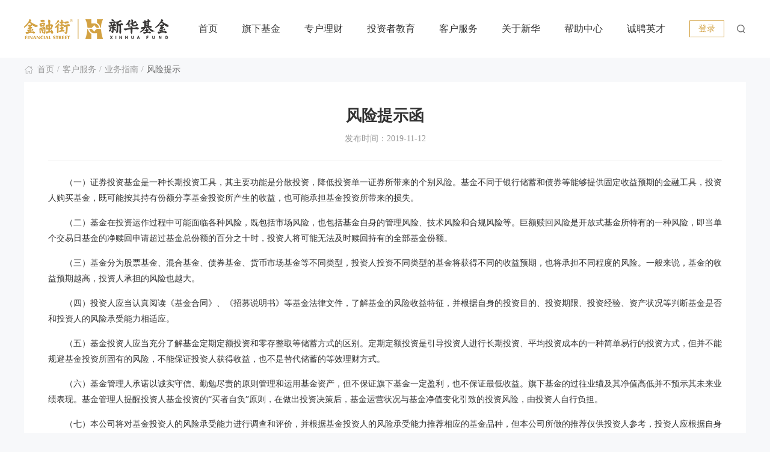

--- FILE ---
content_type: text/html;charset=UTF-8
request_url: http://www.ncfund.com.cn/main/a/20191112/859.shtml
body_size: 6931
content:
<!DOCTYPE html PUBLIC "-//W3C//DTD XHTML 1.0 Transitional//EN" "http://www.w3.org/TR/xhtml1/DTD/xhtml1-transitional.dtd">
<html xmlns="http://www.w3.org/1999/xhtml">
<head>
<meta name="viewport" content="initial-scale=1.0, maximum-scale=1.0, user-scalable=no" />
<meta http-equiv="Content-Type" content="text/html; charset=UTF-8" />
<meta http-equiv="X-UA-Compatible" content="IE=edge,chrome=1">
<meta name="renderer" content="webkit">
<meta name="Keywords" content="" />
<meta name="Description" content="" />
<title></title>

<link rel="stylesheet" href="/ws/css/idangerous.swiper2.7.6.css">
<link rel="stylesheet" href="/ws/css/ui-font.css">
 <link rel="stylesheet" href="/ws/css/style.css"><!--  官网现有最新样式  -->
<link rel="stylesheet" href="/ws/css/new_style.css">
<link rel="stylesheet" href="/ws/css/new_style_mobile.css">
<script type="text/javascript" src="/ws/js/jquery.js"></script>
<script type="text/javascript" src="/ws/js/jquery-migrate-3.3.2.min.js"></script>
<script src="/ws/js/idangerous.swiper2.7.6.min.js"></script>
<script src="/ws/js/scrollfix.js"></script>
<script src="/ws/js/jquery.nav.js"></script>
<style>
::-webkit-scrollbar {
    width: 6px;
    height: 6px;
}
::-webkit-scrollbar-thumb {
    border-radius: 5px;
    -webkit-box-shadow: inset 0 0 5px rgba(0,0,0,0.2);
    background-color: #4f54589e;
}
::-webkit-scrollbar-track {
    -webkit-box-shadow: inset 0 0 5px rgba(0,0,0,0.2);
    border-radius: 5px;
}
</style>
    <script type="text/javascript">
        $(document).ready(function(){
            $(window).scroll(function(){
                if($(window).scrollTop()>100){
                    $('.new-header').addClass('fixed');
                }else{
                    $('.new-header').removeClass('fixed');
                }
            });
            //热点问题
            $(".new-knowledge_list li").click(function () {
                $(this).toggleClass("act").siblings().removeClass("act");
                $(this).find(".p2").stop().slideToggle(200);
                $(this).siblings().find(".p2").stop().slideUp(200);
            });
        })
    </script>
</head>
<body>
   <!--头部模板-->
<div id="headerContent">
<div class="new-header inner"  id="main_include_header">
        <div class="new-header_cont">
            <div class="w1200 clearfix">
                <div class="new-logo fl"><a href="/main/index/index.shtml"></a></div>
                <div class="new-header_search fr">
                    <a href="https://trade.ncfund.com.cn/etrading/etrading.jsp"  target="_blank" class="new_login_btn">登录</a>
                    <a href="javascript:void(0);" class="btn animate"></a>
                </div>
                <div class="new-header_nav fr">
                    <ul class="new-nav_list clearfix">
                        <li class=""><a href="/main/index/index.shtml" class="animate">首页<i class="animate"></i></a></li>
                        <li><a href="/main/qxjj/index.shtml" class="animate">旗下基金<i class="animate"></i></a></li>
                        <li class="have_menu"><a href="/main/zhlc/index.shtml" class="animate">专户理财<i class="animate"></i></a></li>
                        <li class="have_menu"><a href="/main/jjxt/index.shtml" class="animate">投资者教育<i class="animate"></i></a></li>
                        <li class="have_menu"><a href="/main/khfw/index.shtml" class="animate">客户服务<i class="animate"></i></a></li>
                        <li class="have_menu"><a href="/main/gyxh/index.shtml" class="animate">关于新华<i class="animate"></i></a></li>
                        <li class="have_menu"><a href="/main/bzzx/index.shtml" class="animate">帮助中心<i class="animate"></i></a></li>
                        <li><a href="/main/cpyc/index.shtml" class="animate">诚聘英才<i class="animate"></i></a></li>
                    </ul>
                </div>
            </div>
            <div class="new-menu_box">
                <div class="new-menu_item" id="menu_num2">
                    <a href="/main/zhlc/zhdt/index.shtml">专户动态<i></i></a>
                    <a href="/main/zhlc/zhgg/index.shtml">专户公告<i></i></a>
                    <a href="/main/zhlc/index.shtml#section-3">关于新华专户<i></i></a>
                    <a href="/main/zhlc/index.shtml#section-4">专户产品<i></i></a>
                    <a href="/main/zhlc/index.shtml#section-5">业务流程<i></i></a>
                    <!--<a href="/main/zhlc/index.shtml#section-6">核心团队<i></i></a>-->
                    <a href="/main/zhlc/index.shtml#section-7">专户知识<i></i></a>
                    <a href="https://trade.ncfund.com.cn/etrading/etrading.jsp">专户查询<i></i></a>
                    <a href="/main/zhlc/index.shtml#section-8">联系我们<i></i></a>
                </div>
                <div class="new-menu_item" id="menu_num3">
                    <a href="/main/jjxt/jjzs/index.shtml">基金知识<i></i></a>
                    <a href="/main/jjxt/lcxy/index.shtml">理财学院<i></i></a>
                    <a href="/main/jjxt/tzzjy/index.shtml">基金学堂<i></i></a>
					<a href="/main/jjxt/xtj/index.shtml">新投教<i></i></a>
                    <a href="/main/jjxt/fxqzl/index.shtml">反洗钱和防非宣传<i></i></a>
					<a href="/main/jjxt/fzpzl/index.shtml">反诈专栏<i></i></a>
					<a href="/main/jjxt/spxt/index.shtml">视频学堂<i></i></a>
                </div>
                <div class="new-menu_item" id="menu_num4">
                    <a href="/main/khfw/index.shtml#section-1">服务指南<i></i></a>
                    <a href="/main/khfw/index.shtml#section-2">互动栏目<i></i></a>
                    <a href="/main/khfw/index.shtml#section-3">业务指南<i></i></a>
                    <a href="/main/khfw/index.shtml#section-4">直销业务表单<i></i></a>
                </div>
                <div class="new-menu_item" id="menu_num5">
                    <a href="/main/gyxh/index.shtml#section-1">公司概况<i></i></a>
                    <a href="/main/gyxh/index.shtml#section-2">新华新风<i></i></a>
                    <a href="/main/gyxh/index.shtml#section-3">企业文化<i></i></a>
                    <a href="/main/gyxh/index.shtml#section-4">公司大事记<i></i></a>
                    <a href="/main/gyxh/index.shtml#section-5">风险管理<i></i></a>
                    <a href="/main/gyxh/index.shtml#section-6">股东介绍<i></i></a>
                    <a href="/main/gyxh/index.shtml#section-7">新华动态<i></i></a>
                    <a href="/main/gyxh/index.shtml#section-8">新华荣誉<i></i></a>
                    <a href="/main/gyxh/index.shtml#section-9">人员公示<i></i></a>
                    <a href="/main/gyxh/index.shtml#section-10">联系我们<i></i></a>
                </div>
                <div class="new-menu_item" id="menu_num6">
                    <a href="/main/bzzx/rdwt/index.shtml">热点问题<i></i></a>
                    <a href="/main/bzzx/jjjjzs/index.shtml">基金基础知识<i></i></a>
                    <a href="/main/bzzx/cpl/index.shtml">产品类<i></i></a>
                    <a href="/main/bzzx/fwl/index.shtml">客户服务类<i></i></a>
                    <a href="/main/bzzx/wsjyzh/index.shtml">网上账户交易<i></i></a>
                    <a href="/main/bzzx/zxgtyw/index.shtml">直销柜台业务<i></i></a>
                    <a href="/main/bzzx/jyyw/index.shtml">交易业务<i></i></a>
                    <a href="/main/bzzx/tsyjy/index.shtml">投诉与建议<i></i></a>
                    <a href="/main/bzzx/tzzjy/index.shtml">投资者教育<i></i></a>
                    <a href="/main/bzzx/zqtzjj/index.shtml">证券投资基金知识类<i></i></a>
                </div>
            </div>
        </div>
        <div class="top_search_wp" style="display: none;">
            <div class="w1200">
                <div class="top_search">
                    <i class="icon"></i>
                    <input class="t1" type="text"  placeholder="基金名称/代码/基金经理/关键词"   id="searchheadbtn"/>
                    <a href="javascript:void(0)" class="btn act">搜索</a>
                </div>
            </div>
        </div>
    </div>
</div>
<!--h5头部statr模板-->
<!--  移动端-头部  -->
    <div class="new-mobile_header bg_color">
        <div class="new-mobile_logo"></div>
        <a href="javascript:void(0)" class="icon_search" style="display:none"></a>
        <a href="javascript:void(0)" class="icon_menu"></a>
    </div>
    <!--  移动端-头部  -->
    <!--  移动端-菜单栏  -->
    <div class="new-menu_page">
        <div class="new-menu_detail ">
            <ul class="new-menu_list">
                <li class="act"><a href="/main/index/index.shtml">首页<em></em></a></li>
              <li><a href="/main/qxjj/index.shtml" >旗下基金<em></em></a></li>
                <!-- <li><a href="javascript:void(0)"  class="alterpop">旗下基金<em></em></a></li> -->
                <li><a href="/main/zhlc/index.shtml">专户理财<em></em></a></li>
                <li><a href="/main/jjxt/index.shtml">投资者教育<em></em></a></li>
                <li><a href="/main/khfw/index.shtml">客户服务<em></em></a></li>
                <li><a href="/main/gyxh/index.shtml">关于新华<em></em></a></li>
                <li><a href="/main/cpyc/index.shtml">诚聘英才<em></em></a></li>
            </ul>
        </div>
    </div>
    <!--  移动端-菜单栏  -->
<!--h5头部end模板-->

<div class="new-section mt96">
    <div class="new-local_address no_bg">
        <div class="w1200">
             					<em></em><a href="/main/index.shtml"  class="animate">首页</a><i>/</i><a href="/main/khfw/index.shtml"   class="animate">客户服务</a><i>/</i><a href="/main/khfw/ywzn/index.shtml"   class="animate">业务指南</a><i>/</i><span>风险提示</span>

        </div>
    </div>
    <div class="new-main_box">
        <div class="w1200">
            <div class="new-article_detail">
			  			    <h2>风险提示函</h2>
				 <p class="time">发布时间：2019-11-12</p>	
				  <div class="words_box">
                    <p align="left" style='margin: 0cm 0cm 11.25pt; text-align: left; font-family: "Calibri","sans-serif"; font-size: 10.5pt; -ms-text-justify: inter-ideograph;'><span style="font-family: 宋体;">（一）证券投资基金是一种长期投资工具，其主要功能是分散投资，降低投资单一证券所带来的个别风险。基金不同于银行储蓄和债券等能够提供固定收益预期的金融工具，投资人购买基金，既可能按其持有份额分享基金投资所产生的收益，也可能承担基金投资所带来的损失。</span></p>
<p align="left" style='margin: 0cm 0cm 11.25pt; text-align: left; font-family: "Calibri","sans-serif"; font-size: 10.5pt; -ms-text-justify: inter-ideograph;'><span style="font-family: 宋体;">（二）基金在投资运作过程中可能面临各种风险，既包括市场风险，也包括基金自身的管理风险、技术风险和合规风险等。巨额赎回风险是开放式基金所特有的一种风险，即当单个交易日基金的净赎回申请超过基金总份额的百分之十时，投资人将可能无法及时赎回持有的全部基金份额。</span></p>
<p align="left" style='margin: 0cm 0cm 11.25pt; text-align: left; font-family: "Calibri","sans-serif"; font-size: 10.5pt; -ms-text-justify: inter-ideograph;'><span style="font-family: 宋体;">（三）基金分为股票基金、混合基金、债券基金、货币市场基金等不同类型，投资人投资不同类型的基金将获得不同的收益预期，也将承担不同程度的风险。一般来说，基金的收益预期越高，投资人承担的风险也越大。</span></p>
<p align="left" style='margin: 0cm 0cm 11.25pt; text-align: left; font-family: "Calibri","sans-serif"; font-size: 10.5pt; -ms-text-justify: inter-ideograph;'><span style="font-family: 宋体;">（四）投资人应当认真阅读《基金合同》、《招募说明书》等基金法律文件，了解基金的风险收益特征，并根据自身的投资目的、投资期限、投资经验、资产状况等判断基金是否和投资人的风险承受能力相适应。</span></p>
<p align="left" style='margin: 0cm 0cm 11.25pt; text-align: left; font-family: "Calibri","sans-serif"; font-size: 10.5pt; -ms-text-justify: inter-ideograph;'><span style="font-family: 宋体;">（五）基金投资人应当充分了解基金定期定额投资和零存整取等储蓄方式的区别。定期定额投资是引导投资人进行长期投资、平均投资成本的一种简单易行的投资方式，但并不能规避基金投资所固有的风险，不能保证投资人获得收益，也不是替代储蓄的等效理财方式。</span></p>
<p align="left" style='margin: 0cm 0cm 11.25pt; text-align: left; font-family: "Calibri","sans-serif"; font-size: 10.5pt; -ms-text-justify: inter-ideograph;'><span style="font-family: 宋体;">（六）基金管理人承诺以诚实守信、勤勉尽责的原则管理和运用基金资产，但不保证旗下基金一定盈利，也不保证最低收益。旗下基金的过往业绩及其净值高低并不预示其未来业绩表现。基金管理人提醒投资人基金投资的<span>“</span>买者自负<span>”</span>原则，在做出投资决策后，基金运营状况与基金净值变化引致的投资风险，由投资人自行负担。</span></p>
<p align="left" style='margin: 0cm 0cm 11.25pt; text-align: left; font-family: "Calibri","sans-serif"; font-size: 10.5pt; -ms-text-justify: inter-ideograph;'><span style="font-family: 宋体;">（七）本公司将对基金投资人的风险承受能力进行调查和评价，并根据基金投资人的风险承受能力推荐相应的基金品种，但本公司所做的推荐仅供投资人参考，投资人应根据自身风险承受能力选择基金产品并自行承担投资基金的风险。</span></p>
<p align="left" style='margin: 0cm 0cm 11.25pt; text-align: left; font-family: "Calibri","sans-serif"; font-size: 10.5pt; -ms-text-justify: inter-ideograph;'><span style="font-family: 宋体;">（八）投资人应当通过基金管理人或具有基金代销业务资格的其他机构购买和赎回基金，基金代销机构名单详见本基金《招募说明书》以及相关公告。
</span></p>
<p align="right" style='margin: 0cm 0cm 11.25pt; text-align: right; font-family: "Calibri","sans-serif"; font-size: 10.5pt; -ms-text-justify: inter-ideograph;'><span style="font-family: 宋体;">新华基金管理股份有限公司</span></p>
                </div>

            </div>
        </div>
    </div>
</div>
<div id="footerContent">
<div class="new_footer"   id="main_include_footer">
        <div class="new-footer_top">
           <div class="w1200">
               <div class="new-footer_msg clearfix">
                   <div class="new_footer_left clearfix fl">
                       <div class="new-footer_phone fl">
                           <h2><em></em>客服热线（免长途）</h2>
                           <p class="num">400-819-8866</p>
                           <p class="txt">周一至周五：9:00—11:30  13:00—17:00</p>
                           <p class="txt">法定节假日除外</p>
                           <p class="txt">自助语音查询：24小时 </p>
                       </div>
                       <ul class="new-footer_nav fl">
                           <li>
                               <p class="tit">热门服务</p>
                               <p class="txt">
                                   <a href="/main/khfw/fwzn/dhfw/index.shtml">客服邮箱</a>
                               </p>
                               <p class="txt">
                                   <a href="/main/bzzx/index.shtml">热点问题</a>
                               </p>
                               <p class="txt">
                                   <a href="/main/khfw/index.shtml">下载专区</a>
                               </p>
                               <p class="txt">
                                   <a href="/main/khfw/ywzn/wsjyywzn/index.shtml">交易指南</a>
                               </p>
                           </li>
                           <li>
                               <p class="tit">网上交易帮助</p>
                               <p class="txt">
                                   <a href="/main/khfw/ywzn/khzn/index.shtml">开户流程</a>
                               </p>
                               <p class="txt">
                                   <a href="/main/khfw/ywzn/wsjyywzn/index.shtml">网上交易帮助</a>
                               </p>
                               <p class="txt">
                                   <a href="https://trade.ncfund.com.cn/etrading/etrading.jsp"   target="_blank" >网上交易动态</a>
                               </p>
                           </li>
                           <li>
                               <p class="tit">资讯中心</p>
                               <p class="txt">
                                   <a href="/main/gyxh/xhdtp/xhgg/index.shtml">新华公告</a>
                               </p>
                               <p class="txt">
                                   <a href="/main/gyxh/xhdtp/xhdt/index.shtml">新华动态</a>
                               </p>
                       
                               <p class="txt">
                                   <a href="/main/gyxh/xhdtp/tygd/index.shtml">投资策略报告</a>
                               </p>
                           </li>
                           <li>
                               <p class="tit">慧投资</p>
                               <p class="txt">
                                   <a href="/main/jjxt/lcxy/index.shtml">理财学院</a>
                               </p>
                               <p class="txt">
                                   <a href="/main/bzzx/jjjjzs/index.shtml">基金知识</a>
                               </p>
                               <p class="txt">
                                   <a href="/main/bzzx/tzzjy/index.shtml">投资者教育</a>
                               </p>
                               <p class="txt">
                                   <a href="/main/index/sgjsq.shtml">申购计算器</a>
                               </p>
							   <p class="txt">
                                   <a href="/main/index/shjsq.shtml">赎回计算器</a>
                               </p>
                           </li>
                            <li style="max-width: 70px;">
                             <p class="tit">重要链接</p>
                              <p class="txt"><a href="http://fwpt.csrc12386.org.cn/app/nt/index.jsp">12386服务平台入口</a>
                              <p class="txt"><a href="https://tiaojie.investor.org.cn/">全国证券期货在线调解平台</a>
                             </p>
                            </li>                         
                       </ul>
                   </div>
                   <ul class="new-qr-code fr">
                       <li>
                           <div class="img_box">
                               <img src="/ws/images/code_img02.png" alt="">
                           </div>
                           <p class="txt">新华基金微信交易</p>
                       </li>
                       <li>
                           <div class="img_box">
                               <img src="/ws/images/code_img06.png" alt="">
                           </div>
                           <p class="txt">新华基金微信订阅号</p>
                       </li>
                   </ul>
               </div>
               <div class="new-footer_link clearfix">
                   <div class="new_footer_public fl">
                       <p class="txt">
                           <span>传真：010-68731199</span>
                           <span>网上留言：www.ncfund.com.cn</span>
                           <span>客服邮箱：service@ncfund.com.cn</span>
                       </p>
                       <p class="txt">
                           <a href="/main/a/20191112/859.shtml"  target="_blank" >风险提示函</a>
                           <a href="/main/a/20210825/1541.shtml"  target="_blank" >投资人权益须知</a>
                           <a href="/main/a/20210825/1543.shtml"  target="_blank" >反商业贿赂专栏</a>
                           <a href="/main/a/20210814/1539.shtml"   target="_blank" >反洗钱专栏</a>
                           <a href="/main/include/wzdt.shtml"   target="_blank">网站地图</a>
                           <a href="/main/a/20210825/1544.shtml"     target="_blank">隐私权政策和应急须知</a>
                           <a href="javascript:void(0)">免责声明</a>
                       </p>
                   </div>
                   <div class="new-firendly_link fr">
                       <div class="input_box">
                           <input type="text" value="重要链接" readonly>
                           <em class="animate"></em>
                           <ul class="list">
                               <!-- <li><a href="http://www.csrc.gov.cn/pub/newsite/"   target="_blank">中国证监会</a></li>
                               <li><a href="https://www.amac.org.cn/"   target="_blank">中国证券投资基金协会</a></li>
                               <li><a href="http://www.sse.com.cn/"  target="_blank">上海证券交易所</a></li>
                               <li><a href="http://www.szse.cn/"  target="_blank">深圳证券交易所</a></li>--> 
						   
							   <li><a href="http://fwpt.csrc12386.org.cn/app/nt/index.jsp"   target="_blank">12386服务平台入口</a></li>
							   <li><a href="https://tiaojie.investor.org.cn/"   target="_blank">全国证券期货在线调解平台</a></li>
						   </ul>
                       </div>
                   </div>
               </div>
           </div>
        </div>
        <div class="new-footer_bottom">
            <div class="w1200">
                <p class="txt">&copy; 2005 新华基金管理股份有限公司 Xin Hua Fund Management Co.,LTD</p>
                <p class="txt">地址：北京市西城区平安里西大街26号新时代大厦11层（邮编：100034）<span class="icon">渝公网安备 50010502000356号</span></p>
                <p class="txt">
					<span style="color:grey;" >版权所有 
						<a style="color:grey;" href="http://beian.miit.gov.cn" target="_blank">渝ICP备11004143号-1</a>
						 
						<a style="color:grey;" href="http://beian.miit.gov.cn" target="_blank">渝ICP备11004143号-6</a>
						 
						<a style="color:grey;" href="http://beian.miit.gov.cn" target="_blank">渝ICP备11004143号-8</a>
					</span>
				</p>  
                <p class="link">
                    <span>IPv6</span>
                    <a href="javascript:void(0)">
                        <img src="/ws/images/footer-img.png" alt="">
                    </a>
                </p>
            </div>
        </div>
    </div>
</div> 
<!--footer end-->
      <!-- 右侧固定栏目 -->
<div class="new-fixed_menu">
        <ul class="list">
            <li>
                <a href="http://etf.ncfund.com.cn:7002/etf/equerying/ETFQuery/login_new.jsp"   target="_blank"   class="query_btn">
                    <em></em>
                    <span>补券ETF查询</span>
                </a>
            </li>
            <li>
                <a href="javascript:void(0);" class="wx_btn">
                    <em></em>
                    <span>关注微信</span>
                </a>
			   <strong class="code_img01">
                    <img src="/ws/images/code_img02.png" alt="">
                    <i>官方微信二维码</i>
                </strong>	
            </li>
            <li>
                <a href="https://chat56.live800.com/live800/chatClient/chatbox.jsp?companyID=181700&configID=57438&jid=7618968580&s=1"  target="_blank"    class="server_btn">
                    <em></em>
                    <span>客服在线</span>
                </a>
            </li>
            <li>
                <a href="javascript:void(0);" class="back_btn">
                    <em></em>
                    <span>回到顶部</span>
                </a>
            </li>
        </ul>
    </div>
  <script type="text/javascript">
    //右侧固定栏目效果
          $(".new-fixed_menu .back_btn").on("click",function () {
              $('body,html').animate({scrollTop:0},500);
           });
    </script>

<!--h5底部statr模板-->
<!-- 右侧固定栏目 -->
<!-- 遮罩层-start -->
<div class="new-dialog_layer"  style="display:none">
    <div class="new-dialog_login animated fadeInUp tips_box">
        <div class="new-text_box">新版旗下基金还在建设中，将为您跳转到旧版本
            <p id="num_no">请稍等3秒</p>
        </div>
    </div>
</div>
<!-- 遮罩层-end -->
<script type="text/javascript">
        //开启定时器
     	     $('.alterpop').click(function(e){
               $(".new-dialog_layer").show();
			//var w_height = $(window).innerHeight();
			//$(".page_404").css({"height" : w_height});
			var count=3;
			setInterval(function(){
				count--;
				$("#num_no").html("请稍等"+count+"秒");
				if(count==0){
                  //跳转前隐藏
                  $(".new-dialog_layer").hide();
					location.href='/main/qxjj/519089/jjzy.shtml';
				}
			},1000)
		})		
 </script>
<!--  移动端-底部  -->
    <div class="new-mobile_footer">
        <p class="p1">客服热线（免长途）</p>
        <p class="num">400-819-8866</p>
        <p class="p2">周一至周五：9:00—11:30 13:00—17:00</p>
        <p class="p2">(法定节假日除外）</p>
        <div class="tips_box">
            <p class="txt">新华基金管理股份有限公司版权所有<br>渝公网安备 50010502000356号<span>渝ICP备11004143号-1</span><span>渝ICP备11004143号-6</span><span>渝ICP备11004143号-8</span></p>
        </div>
    </div>
    <!--  移动端-底部  -->
<!--h5底部end模板-->


<script>
//项目主体页面 pageCode:页面路径编码,jsonParam:参数，isLoad:是否每次都加载
  //  var _defaultPage = {
    //    "pageCode": "main/home/index",
      //  "jsonParam": {},
        //"isLoad": false
   // };
</script> 
<script type="text/javascript" src="/ws/scripts/version.js"></script>
<script type="text/javascript" src="/ws/scripts/thinkiveJs.min.js"></script>
</body>
</html>

--- FILE ---
content_type: text/css
request_url: http://www.ncfund.com.cn/ws/css/ui-font.css
body_size: 278
content:
@font-face {
    font-family: 'PFDin';
    src: url("../fonts/DIN-Regular.otf");
    font-weight: normal;
    font-style: normal;
}

@font-face {
    font-family: 'PFDin Bold';
    src: url("../fonts/DIN-Bold.otf");
    font-weight: normal;
    font-style: normal;
}

--- FILE ---
content_type: text/css
request_url: http://www.ncfund.com.cn/ws/css/style.css
body_size: 17707
content:
@charset "utf-8";
/* CSS Document */

*{ margin:0;padding:0; font-family:"microsoft yahei"; font-size:14px; color:#333;}
body{width:100%; margin:0 auto; background:#fff;}
ul,li{ list-style:none;}
img{border:0;}
a{color:#333; text-decoration:none;}
a:hover{color:#ff4a00;}
h1,h2,h3,h4,h5,h6{ font-weight:100; font-size:14px;}
input,select,textarea{ outline:none;}
.none{ display:none;}
.clear{width:0;height:0;font-size:12px; clear:both;}
.fl { float:left; }
.fr { float:right; }
em { font-style:normal; }
li { vertical-align:middle; }
.pl7{ padding-left:7px;}
.pt12{ padding-top:12px;}
.pb10{ padding-bottom:10px;}
.pb20{ padding-bottom:20px;}

.top{width:100%;height:40px;border-bottom:1px solid #eee;}
.topCont{width:1240px; margin:0 auto;}
.topL{line-height:40px;color:#666; float:left;}
.topL a{padding:0 10px 0 0;color:#666;}
.topL a:hover{color:#ff4a00;}
.topR{ float:right; height:auto;}
.menu li{ float:left;padding:10px 20px 0 0; position:relative;}
.menu ul{background-color:#fff;border-top:none;position:absolute;left:-40px;top:-900em;z-index:99999;display:none; width:auto;}
.menu li:hover ul{top:31px;display:block}
.menu li:hover ul li{font-size:12px;border:none;width:70px;float:left;padding:4px 0 4px 10px}

.head{width:1240px; height:auto; overflow:hidden; margin:20px auto;}
.logo{ float:left;}
.kefu{ float:left; margin-left:30px;margin-top:20px;}
.search{ float:left; margin-left:20px; margin-top:22px;}
.search input{ outline:none; float:left;}
.search .text{width:325px;height:38px;border:1px solid #959595;padding-left:20px;line-height:38px;color:#888;}
.search .btn{width:50px;height:40px;border:1px solid #959595;border-left:0; background:url(../images/index_16.jpg) no-repeat center center #fff; cursor:pointer;}

.nav{width:1240px;height:50px; background:#4e4e50; margin:0 auto;}
.nav li{ float:left;height:50px;line-height:50px;padding:0 26px;}
.nav li:hover{ background:url(../images/active.jpg) no-repeat center bottom #303133;padding:0 27px;border-left:1px solid #535353;border-right:1px solid #535353;}
.nav li a{color:#fff; font-size:19px;}
.nav li a:hover{color:#fff;}
.nav li span{color:#ff884c; font-size:18px;}
.nav .index{ background:#ff884c;}
.nav .index a{font-size:20px;}
.nav .active{ background:url(../images/active.jpg) no-repeat center bottom #000;padding:0 27px;border-left:1px solid #707070;border-right:1px solid #707070;}

.main{width:1240px; height:auto; overflow:hidden; margin:0 auto;}
.mainL{width:930px; height:351px; float:left;}
.mainR{ float:right;width:310px; height:auto; overflow:hidden;}
.qhTit{ height:auto; overflow:hidden;}
.qhTit span{ display:block;width:154px; height:51px;line-height:51px; background:url(../images/index_24.jpg) repeat-x; text-align:center; font-size:18px; float:left; cursor:pointer;}
.qhTit .hoverOn{border:1px solid #dcdddd;border-bottom:0;height:50px;line-height:50px; background:#fff;color:#ff4a00;}
.qhCont{border:1px solid #dcdddd;border-top:0;padding:20px 0; height:310px;}
.qhCont p{width:266px; height:auto; overflow:hidden; margin:0 auto;padding:8px 0 12px;}
.qhCont .p1 a,.qhCont .p2 a{ display:block;width:224px;height:46px; text-align:center;line-height:46px; font-size:18px;color:#fff; margin:0 auto;}
.qhCont .p1 a{ background:#ff884c;}
.qhCont .p2 a{ background:#ff884c;}
.qhCont .p3{border-bottom:1px dashed #ccc;}
.qhCont .p4{ text-align:center;}
.qhCont .p4 a{padding:0 6px;font-size:13px;color:#888;}

#Scroll {BACKGROUND:url(../images/gg_29.jpg) no-repeat left center; width:1130px;LINE-HEIGHT: 45px;HEIGHT: 45px; TEXT-ALIGN: left;padding-left:110px;}
.rdTit{width:1240px; height:auto; overflow:hidden; float:left; background:url(../images/index_32.jpg) repeat-x left bottom; text-align:center;}
.rdTit span{ display:inline-block;width:122px; text-align:center;padding:10px 0;font-size:20px; margin:0 110px; cursor:pointer;color:#333; }
.rdTit .rdOn{ background:url(../images/index_29.jpg) no-repeat center bottom;}
.rdCont{width:1240px; height:auto; overflow:hidden; float:left;padding-top:10px;}
.diyi:hover{width:302px; height:auto; overflow:hidden; float:left;border:4px solid #eee;}
.diyi h6{height:47px; line-height:44px; font-size:18px;color:#fff; text-align:center; background:#ff884c;}
.wenzi{ height:auto; overflow:hidden;}
.wenzi p{ float:left;}
.wenzi .wz1{font-size:38px;color:#ff4a00;margin-left:24px;}
.wenzi .wz1 span{color:#ff4a00;font-size:36px;}
.wenzi .wz2{font-size:16px;padding-top:15px;margin-left:10px;}
.wenzi .wz2 font{font-size:12px;}
.shuom{width:274px; height:auto; overflow:hidden; margin:0 auto;line-height:24px; font-size:14px; text-align:center;}
.shuom span{color:#ff4a00; font-size:18px;}
.goum a{ display:block;width:130px;height:40px;line-height:40px; text-align:center;color:#fff; background:#ff884c;font-size:18px; margin:20px auto;}
.goum2 a{ background:none;color:#ff4a00;}
.diyi{width:308px;border:1px solid #ddd;padding-bottom:2px; float:left;}
.dier h6{height:47px; background:#2a70be;}
.disan h6{ background:#bd2e2c;}
.diwu h6{ background:#46bdf5;}
.diwu{border-right:1px solid #ddd;}
.wenzi img{ display:block; margin:15px auto 18px;}
.jjcs{font-size:20px;height:40px;line-height:60px;color:#333; position:relative;}
.jijinCs{width:1238px;border:1px solid #dcdddd;}
.csTit{ height:auto; overflow:hidden; background:#eee;}
.csTit span{ display:block;width:130px;height:48px; float:left;line-height:48px; text-align:center;font-size:16px;border-bottom:1px solid #ff4a00;border-right:1px solid #dcdddd; cursor:pointer;}
.csTit strong{ display:block;width:140px;height:48px; float:left;border-bottom:1px solid #ff4a00;}
.csTit .jjinOn{ background:#fff;border-top:1px solid #ff4a00;border-right:1px solid #ff4a00;border-left:1px solid #ff4a00;border-bottom:0;width:175px;color:#ff4a00;}
.csCont{ background:#fff;}
.table1{ margin-top:16px;border-bottom:1px solid #dcdddd;padding-bottom:16px;}
.table1 tr:hover td{ background:#e5e5e5;}
.table1 th{font-size:16px; font-weight:100;height:40px;}
.table1 td{padding: 10px 0;text-align:center; font-size:14px;}
.table1 td span{color:#ff4a00;}
.table1 td font{color:#33a706;}
.table1 td small{display:block;font-size:12px;color:#999999;}
.table1 td .dt{ background:#ff884c;padding:2px 10px;color:#fff;}
.table1 td .dthuise{ background:#b1b0b0;}
.table1 td a:hover{color:#fff;}

.ad{width:1240px;height:100px; margin:20px auto;}

.ckqbu{ position:absolute;right:0;top:10px;}
.dontCont{width:1240px; height:auto; overflow:hidden;}
.dontContL{width:900px; height:auto; overflow:hidden; float:left;border-top:1px solid #dcdddd;border-left:1px solid #dcdddd;}
.dongtai1{width:449px; height:115px; float:left;border-right:1px solid #dcdddd;border-bottom:1px solid #dcdddd;padding:10px 0;}
.dontContL h4{padding-left:60px;height:40px; background:url(../images/index_44.jpg) no-repeat 12px center; font-size:18px;line-height:40px; position:relative;}
.dontContL h4 a{color:#ff4a00;font-size:12px; position:absolute;right:10px;top:3px;}
.dongtai1 ul li{height:25px; float:left;width:439px;}
.dongtai1 ul li a,.dongtai1 ul li span{ display:inline-block; float:left; font-size:14px;height:25px;line-height:25px;}
.dongtai1 ul li span{ float:right;color:#ff4a00;}
.dongtai1 ul li em.icon_new{ display:inline-block;float:left;width:40px;height:25px;background:url(../images/icon_new.gif) no-repeat center;}
.dongtai2 h4{ background:url(../images/index_42.jpg) no-repeat 12px center;}
.dongtai3 h4{ background:url(../images/index_56.jpg) no-repeat 12px center;}
.dongtai4 h4{ background:url(../images/index_59.jpg) no-repeat 12px center;}
.dontContR{width:295px; height:auto; overflow:hidden; float:right; background:#e9e9e9;padding:10px; min-height:253px;}
.dontContR h4{font-size:18px;padding-left:40px; background:url(../images/index_41.jpg) no-repeat left center;height:34px; line-height:34px;}
.dontContR dl{width:285px; margin:10px auto; height:auto; overflow:hidden;}
.dontContR dt{ float:left;width:116px;height:116px;}
.dontContR dd{ float:left;padding-left:10px;width:153px;}
.dontContR dd strong{font-size:16px;font-weight:100;}
.dontContR p{ margin-top:20px;}

.foot1{width:100%; height:auto; overflow:hidden; margin:20px auto 0; background:#f1f1f1;}
.foot11{width:1240px; height:auto; overflow:hidden; margin:24px auto;}
.foot11L{width:470px; height:auto; overflow:hidden; float:left;}
.d1{padding-bottom:15px; font-size:13px;}
.d2,.d3,.d4,.d5,.d6,.d7,.d8,.d9{height:25px;line-height:25px;padding-left:28px; font-size:14px;}
.d2{ background:url(../images/index_73.jpg) no-repeat 8px center;}
.d3{ background:url(../images/index_76.jpg) no-repeat 8px center;}
.d4{ background:url(../images/index_79.jpg) no-repeat 8px center;}
.d5{ background:url(../images/index_82.jpg) no-repeat 8px center;}
.d6{ background:url(../images/index_84.jpg) no-repeat 8px center;}
.d7{ background:url(../images/index_87.jpg) no-repeat 8px center;}
.d8{ background:url(../images/index_89.jpg) no-repeat 8px center;}
.d9{ background:url(../images/index_92.jpg) no-repeat 8px center;}
.border{width:1px;height:134px; background:#aaa; float:left;margin-top:10px;}
.foot11 ul{ float:left;padding:0 50px;_width:90px;}
.foot11 ul li{height:30px;}
.foot11 ul li strong{font-size:18px;font-weight:100;color:#333;}
.foot11 ul li a{font-size:12px;}
.foot2{border-top:1px solid #dcdcdc; margin:0 auto;}
.foot22L{width:700px; height:auto; overflow:hidden; float:left;}
.foot22L p a{padding:0 5px; font-size:13px;}
.foot22L p{line-height:20px; font-size:13px;}
.foot22{width:1240px; height:auto; overflow:hidden; margin:24px auto;}

.foot22R{ float:right;width:500px; height:auto; overflow:hidden;}
.foot22R select{width:260px; padding:2px; outline:none; float:right;margin-top:15px;}


.wrapper { width: 1240px; margin: 0 auto; position: relative; }
.fn-clear { zoom: 1; }
.box_skitter { position: relative; background: none; }
.box_skitter ul { display: none; }
.box_skitter .container_skitter { overflow: hidden; position: relative; }
.box_skitter .image { overflow: hidden; }
.box_skitter .image img { display: none; }
.box_skitter .box_clone { position: absolute; top: 0; left: 0; width: 100px; overflow: hidden; display: none; z-index: 20; }
.box_skitter .box_clone img { position: absolute; top: 0; left: 0; z-index: 20; }
.box_skitter .prev_button { position: absolute; top: 50%; left:20px; z-index: 100; width: 35px; height: 35px; overflow: hidden; text-indent: -9999em; margin-top: -18px; background: url(../images/prev.png) no-repeat left top !important; }
.box_skitter .next_button { position: absolute; top: 50%; right: 20px; z-index: 100; width: 35px; height: 35px; overflow: hidden; text-indent: -9999em; margin-top: -18px; background: url(../images/next.png) no-repeat left top !important; }
.box_skitter .label_skitter { z-index: 150; position: absolute; display: none; }
.loading { position: absolute; top: 50%; right: 50%; z-index: 10000; margin: -16px -16px; color: #fff; text-indent: -9999em; overflow: hidden; background: url(../images/ajax-loader.gif) no-repeat left top; width: 31px; height: 31px; }
#slideshow { width: 1240px; height: 100px; }
#slideshow ul { display: none; }

/*定投*/
.dt1{width:1240px; height:auto; overflow:hidden;}
.dt1L{ float:left;font-size:20px;padding:28px 0 14px 50px;width:472px;}
.dt1L span{font-size:18px;border-left:1px solid #666;padding-left:10px;}
.dtQh{width:530px; height:auto; overflow:hidden; float:left;}
.dtQh span{ display:block;width:130px;height:46px; text-align:center;line-height:46px; font-size:20px; float:left; cursor:pointer;}
.dtQh .dtOn{border-bottom:8px solid #ff7e49;color:#ff7e49;}
.dt1R{ float:right;width:130px; height:39px;; margin-top:;}
.dt1R a{ display:block;width:130px;height:39px;line-height:39px; text-align:center; background:#ff7e49;color:#fff; font-size:20px; margin-top:23px;}
.dt2{width:1240px; height:auto; overflow:hidden;}
.imgdt{width:1238px;height:348px;border:1px solid #e6e6e6;}
.renshidt{padding:45px 35px 28px 35px;border-bottom:2px dashed #999;}
.renshidt p{font-size:16px;line-height:26px;}
.renshidt p span{color:#fe753e; font-size:16px;}
.renshidt h6,.renshidt p{ text-align:center;}
.renshidt h6,.renshidt .pdt1{color:#333;}
.renshidt h6{font-size:30px;line-height:50px;}
.renshidt .pdt1{ font-size:20px;line-height:40px;}
.youshi{padding-top:20px;border-bottom:2px dashed #999;}
.youshi h6{font-size:20px;line-height:50px;text-align:center;color:#333;}
.ys{ height:auto; overflow:hidden;}
.ys dl{width:190px; height:auto; overflow:hidden; float:left; margin-left:160px; margin-top:20px;}
.ys dt{ text-align:center;}
.ys dd{line-height:25px;padding-top:10px; font-size:16px;}
.ys dd strong{font-size:18px;color:#333;font-weight:100;}
.dtan{ height:auto; overflow:hidden;width:1240px;}
.dtan a{ display:block;width:148px; height:44px; color:#fff; font-size:20px;color:#fff; margin:20px auto 40px; background:#fe753e;line-height:44px; text-align:center;}
.dtbuzhou h6{ text-align:left;}
.buz{padding-bottom:94px;background:url(../images/dtt_24.jpg) no-repeat center bottom; height:auto; overflow:hidden; margin-top:16px;width:1240px;}
.buz p{width:260px; line-height:30px; text-align:right; float:left; font-size:18px;color:#333;}
.ljmore h6{ text-align:left;}
.gengd{margin-top:20px;height:auto; overflow:hidden;}
.gengd a{ display:block; float:left; margin-left:75px;}

.wenda{ height:auto; overflow:hidden;}
.wen{ font-size:18px;color:#333;padding-top:20px;}
.wen span{color:#fe753e; font-size:20px;}
.da{ font-size:14px;line-height:24px; background:#F1F6DD}
.da span{ font-size:20px; color:#0498ff;}
.zhankai{font-size:17px; padding-left:35px; text-decoration:underline;line-height:30px;width:85px;cursor:pointer;margin-top:20px; background:url(../images/dtt_29.jpg) no-repeat right center;}
.jlv{line-height:50px;font-size:30px; color:#333; text-align:center; margin:40px auto 20px;}
.xuanzejlv{ background:#f4f4f4;padding:15px 0;}
.xuanzejlv table td{ text-align:left; font-size:18px;color:#fd666b;}
.xuanzejlv table td select{padding:4px;width:260px;border:1px solid #d2d2d2;}
.xuanzejlv table td input{width:74px;height:34px;border:0; font-size:18px;color:#fff;line-height:34px; text-align:center; background:url(../images/z.jpg) no-repeat; cursor:pointer;}

.mingque{ height:auto; overflow:hidden;}
.mque1{width:310px;padding:150px 50px 0 50px; background:url(../images/dtimg1.jpg) no-repeat; height:210px; float:left; margin-right:3px; margin-bottom:3px;}
.mque1 h5{ text-align:center; font-size:30px; color:#fff;line-height:50px; font-weight:600;}
.mque1 p{color:#fff; text-align:left;line-height:24px;}
.mque2{ background:url(../images/dtimg2.jpg) no-repeat;}
.mque3{ background:url(../images/dtimg3.jpg) no-repeat;}
.mque4{ background:url(../images/dtimg4.jpg) no-repeat;}
.mque5{ background:url(../images/dtimg5.jpg) no-repeat;}
.mque6{ background:url(../images/dtimg6.jpg) no-repeat;}

.dtan2 a{width:265px; height:54px;line-height:54px; font-size:20px; margin:60px auto 80px;color:#fff; background:#fe753e; display:block; text-align:center;}
.cesCont{width:1238px;border:1px solid #e6e6e6;}
.dtTable1{ background:#e4e0de;height:48px;}
.dtTable1 td{border-right:2px solid #fff; font-size:18px; text-align:center;}
.dtTable1 .a1{ background:url(../images/a1.jpg) no-repeat 22px center;padding-left:62px;color:#ff7e49; text-align:left;}
.dtTable2{ margin-top:2px;}
.dtTable2 th{height:42px; background:#ff7e49;color:#fff; text-align:center;font-size:18px; font-weight:100;}
.dtTable2 td{padding:10px 0;line-height:22px; text-align:center;border-bottom:1px solid #ff7e49;}
.dtTable2 td strong{font-size:18px; font-weight:100;}
.dtTable2 .jishu td{ background:#f5f0ef;}
.shuomTable{ height:40px;line-height:40px;}
.dtTable3 th{ height:42px; background:#fd666b;color:#fff;padding-left:15px;font-size:18px; font-weight:100; text-align:left;}
.dtTable3 th span{font-size:14px;color:#fff;}
.dtTable3 td{padding:0px 0 0px 30px;border-bottom:1px solid #ff7e49;height:95px;}
.dtTable3 .daixiao td{height:30px;color:#fd666b;padding-left:42px; background:url(../images/a3.jpg) no-repeat 12px center #e4e0de; text-align:left;border:0;padding-top:0;padding-bottom:0;}
.dtTable3 .jishu td{ background:#f5f0ef;}
.dtTable3 td img{ display:inline-block; float:left;}
.dtTable3 td p{display:inline-block;text-align:left;font-size:12px;padding-left:5px; vertical-align:top;width:70px;}

/*在线客服*/
.zxkefu{width:85px; height:132px; position:fixed; right:10px; top:200px;_position:absolute;}
.zxkefu span{ display:block;width:12px; height:12px; float:right; margin-bottom:9px; cursor:pointer;}
.zxkefu a{ display:block;width:85px;height:111px; float:left;}

/*新华动态*/
.position{height:60px;line-height:60px; font-size:18px;}
.position a{ font-size:18px;}
.zixunCont{ height:auto; overflow:hidden;}
.zixunL{width:220px; height:auto; overflow:hidden; float:left;}
.zixunL h3{width:220px;height:39px;line-height:39px; text-align:center;color:#fff; background:#ff7e4a; font-size:20px; float:left;}
.zixunL ul{ height:auto; overflow:hidden; float:left;border:1px solid #c9c9c9;border-top:0;width:218px;padding:10px 0;}
.zixunL ul li{height:40px;padding-left:50px;}
.zixunL ul li a{ display:block;height:40px;line-height:40px; font-size:18px;}
.zixunL ul .liOn{border-left:3px solid #ff4a00; background:#f7f7f7;}
.zixunL ul .liOn a{color:#ff7e4a;}
.zixunR{width:950px; height:auto; overflow:hidden; float:right;border:1px solid #c9c9c9;padding:24px;}
.zixunR h1{ font-size:20px;}
.dongtaiZX{ height:auto; overflow:hidden;}
.dongtaiZX li{ float:left; font-size:18px; width:950px; margin-top:10px;}
.dongtaiZX li a{padding-right:5px;}
.dongtaiZX li a,.dongtaiZX li span{ font-size:18px; display:block;line-height:30px; float:left;}
.dongtaiZX li span{ float:right;}
.dongtaiZX p{ float:left; font-size:18px;line-height:30px;color:#a6a4a4; position:relative;padding-bottom:20px;width:950px;}
.dongtaiZX p a{ font-size:18px; position:absolute;right:0; bottom:3px;color:#ff7e4a;}

.page{ height:30px; font-size:18px;padding-top:20px; text-align:center;}
.page a{ font-size:18px; display:inline-block;padding:2px 8px; margin-left:5px;}
.page input{width:65px; height:23px;}
.page .num{border:1px solid #c9c9c9;}
.page .tiaozhuan{ background:#ff7e4a;color:#fff; font-size:16px;border:0;height:27px;line-height:27px; margin-left:5px; cursor:pointer;}

.baogaoZX{ height:auto; overflow:hidden;}
.baogaoZX li{ float:left;font-size:18px;width:950px; margin-top:10px;}
.baogaoZX li a,.baogaoZX li span{ display:block; float:left;line-height:30px; font-size:18px;}
.baogaoZX li .xiazai{ float:right;width:70px; height:18px;color:#fff; background:#4abdff; font-size:12px;line-height:18px; text-align:center;}
.baogaoZX li span{padding-right:5px;}

.xiangqContL{width:798px; height:auto; overflow:hidden; border:1px solid #c9c9c9;padding:35px; float:left;}
.xiangqContR{width:350px; height:auto; overflow:hidden; float:right;}
.xiangqContL h1{font-size:25px; text-align:center;border-bottom:1px solid #a6a4a4;line-height:34px;padding:0 0 15px 0; position:relative;}
.xiangqContL h1 span{color:#a6a4a4; font-size:14px;}
.bshare-custom{ position:absolute;/*top:43px;*/right:180px; }
.wenzhang{padding:10px 0;}
.wenzhang p{ font-size:16px;line-height:34px;}
.caozuo{height:36px; text-align:right;border-bottom:1px dashed #a6a4a4;line-height:36px;}
.caozuo a{padding-left:23px;}
.cz1{ background:url(../images/c_03.jpg) no-repeat left center;}
.cz2{background:url(../images/c_05.jpg) no-repeat left center;}
.cz3{background:url(../images/c_07.jpg) no-repeat left center;}
.caozuo2{height:50px;border-bottom:1px solid #c9c9c9;}
.cz2_1{ float:left;height:50px;line-height:50px;}
.cz2_2{ float:right; height:50px; position:relative;width:163px;line-height:50px;}
.bshare-custom2x{right:0;top:18px;}

.nextWZ{height:50px;line-height:50px;}
.nextWZ a{ font-size:16px;}
.xiangguanWZ{ height:auto; overflow:hidden;}
.xiangguanWZ li{ font-size:16px; height:40px;line-height:40px;}
.xiangguanWZ li a{ font-size:16px;}

.xiangqContR1{width:350px; height:auto; overflow:hidden;}
.xiangqContR1 h3{height:50px;line-height:50px; background:#ff7e4a;color:#fff; font-size:20px;padding-left:20px;}
.xiangqContR1 ul{border:1px solid #c9c9c9;width:348px; height:auto; overflow:hidden;border-bottom:0;}
.xiangqContR1 ul li{padding:10px 15px;border-bottom:1px solid #c9c9c9;height:58px;}
/*.xiangqContR1 ul li img{ float:right; display:block;}*/
.xiangqContR1 ul li span{ display:block;height:58px;line-height:58px; font-size:17px; float:left;}
.xiangqContR1 ul li p{ float:right;}
.xiangqContR1 ul li p strong{color:#ff4403;}
.xiangqContR1 ul li span font{ font-size:20px;color:#ff0303;}
.ad2{ margin-top:10px; height:auto; overflow:hidden;}

.aboutR h1{border-bottom:1px solid #ff7e4a;padding-bottom:10px;}
.aboutR dl{ height:auto; overflow:hidden; margin-top:26px;}
.aboutR dt{width:246px; height:auto; overflow:hidden; float:left;}
.aboutR dd{width:680px;padding-left:23px; float:left;}
.aboutR dd p{ font-size:16px;line-height:34px; text-indent:36px;}
.aboutR dd p span{ font-size:18px;}
.gkR p{ font-size:16px;line-height:34px; text-indent:36px;}
.gkR h1{padding-bottom:10px;}
.fxkzR p{padding-top:15px; font-size:16px;line-height:34px;}
.fxkzR p span{color:#ff7e4a; font-size:18px;}

.shijianzhou{width:950px; height:auto; overflow:hidden; position:relative;}
.Div1_main{height:64px;width:10000px;overflow:hidden;position:relative;z-index:1; margin-left:-20px;}
.Div1_main div{width:164px;height:64px;float:left;}
.Div1_main div span{background:url(../images/hui.jpg) no-repeat center bottom;width:164px;height:64px;display:block;float:left;}
.Div1_main div span a{display:block; text-align:center; height:54px;padding-top:10px; font-size:18px;color:#8d8c8b;width:164px;}

.Div1_main div .timeOn{ background:url(../images/on.jpg) no-repeat center bottom;}
.Div1_main div .timeOn a{color:#ff4a00;}


.Div1_prev1,.Div1_next1{display:block;width:20px;height:26px;position:absolute;cursor:pointer;z-index:2;top:32px;}
.Div1_prev1 img,.Div1_next1 img{width:20px;height:26px;}
.Div1_prev1{left:0px;}
.Div1_next1{right:0;}

.timeDASHI{ height:auto; overflow:hidden;padding-top:20px;}
.timeDASHI dl{ margin-top:25px; height:auto; overflow:hidden;}
.timeDASHI dt{width:88px; height:auto; overflow:hidden; vertical-align:top; font-size:15px;color:#ff4a00; float:left;line-height:26px;}
.timeDASHI dd{line-height:26px; float:left;width:860px;font-size:15px;}

.gdjjR h3{padding:15px 0;border-bottom:1px solid #ff4a00; height:auto; overflow:hidden;}
.gdjjR h3 img{padding-right:13px; float:left;}
.gdjjR h3 span{ font-size:23px;padding-right:13px; display:block; height:45px; float:left;line-height:45px;}
.gdjjtext{padding:15px 0;}
.gdjjR p{font-size:15px; line-height:26px; text-indent:30px;}

.lianxi{ height:auto; overflow:hidden;}
.lianxi p{font-size:16px;line-height:36px; text-indent:0;padding-top:25px;}
.lianxi p span{color:#ff7e4a; font-size:18px;}

.touyantd{ height:auto; overflow:hidden;}
.touyantd dl{ height:auto; overflow:hidden; margin-top:30px;width:950px;}
.touyantd dt{ float:left;}
.touyantd dt img{padding:2px;border:1px solid #c9c9c9;}
.touyantd dd{ float:left;width:680px;padding-left:30px;}
.touyantd dd h4{font-size:20px;padding-bottom:10px;border-bottom:1px solid #ff7e4a;}
.touyantd dd h4 span{color:#ff7e4a;font-size:28px;padding-right:10px;}
.touyantd dd p{padding-top:10px; text-indent:0; font-size:15px;}
.rycyzgTable{ margin-top:15px;}
.rycyzgTable th{height:44px; font-size:20px;color:#fff; background:#ff7e4a; font-weight:100; text-align:center;}
.rycyzgTable td{ height:30px; text-align:center; font-size:15px;}
.rycyzgTable .oushu td{color:#ff7e4a;}
.zqjyryxxgsTable{ margin-top:15px;}
.zqjyryxxgsTable th{height:44px; font-size:20px;color:#fff; background:#ff7e4a; font-weight:100; text-align:center;}
.zqjyryxxgsTable td{ height:30px; text-align:center; font-size:15px;}
.zqjyryxxgsTable .oushu td{color:#ff7e4a;}
.rongyu{ height:auto; overflow:hidden;}
.rongyuL{width:648px; height:auto; overflow:hidden; float:left;}
.rongyuL p img{ float:none; display:inline;}
.rongyuL h4{ font-size:22px;color:#ff4a00; height:50px;line-height:50px;}
.rongyuL strong{font-size:18px;color:#ff7e4a; font-weight:100;}
.rongyuL p{padding-top:0;padding-bottom:15px; font-size:15px;}


/*慧投资*/
.htzL{width:872px; height:auto; overflow:hidden; float:left;}
.htzL h3{ font-size:20px;height:48px;line-height:48px;position:relative;}
.gengduo4{ position:absolute; font-size:20px;color:#ff7e4a;right:12px;top:5px;}
.haojtj{width:465px;border:1px solid #d2d2d2;padding-left:360px;padding-top:45px;padding-bottom:45px;padding-right:45px; background:url(../images/h1.jpg) no-repeat 72px bottom;}
.haojtj h5{ font-size:32px;line-height:50px;}
.haojtj p{ font-size:15px;line-height:28px;}
.haojtj p span{ font-size:15px;color:#ff4a00;}
.haojtj p a{ display:block;width:190px; height:46px;line-height:46px; text-align:center;color:#fff; background:#ff4a00; font-size:25px; margin-top:15px;}
.haojtj p a:hover{color:#fff;}
.jijinjl{width:614px; border:1px solid #d2d2d2;padding:14px; height:auto; overflow:hidden;padding-left:228px; background:url(../images/cl.jpg) no-repeat 68px center;}
.jijinjl ul{ float:left; height:145px; overflow:hidden;padding-left:24px;width:590px;}
.jijinjl ul li{ height:32px;}
.jijinjl ul li a,.jijinjl ul li span{ font-size:14px;line-height:32px; display:block;height:32px; float:left;}
.jijinjl ul li a{width:380px;overflow: hidden;white-space: nowrap;text-overflow: ellipsis;}
.jijinjl ul li span{ float:right;}

.jijinjl2{ background:url(../images/h3.jpg) no-repeat 68px center;}
.jijinjl3{ background:url(../images/h4.jpg) no-repeat 68px center;}

.gengduo{ font-size:15px; position:absolute;right:10px; bottom:10px;}
.htzR{ float:right;width:350px; height:auto; overflow:hidden; margin-top:20px;}
.tzzClbg{width:280px;border:1px solid #e5e5e5; height:auto; overflow:hidden;border-top:0;padding:20px 34px; position:relative;}
.tzzClbg h5{ font-size:24px; background:url(../images/h2.jpg) no-repeat left bottom; height:50px;line-height:50px;}
.tzzClbg p{padding:10px; background:#eee; margin-top:10px;}
.tzzClbg p a{ font-size:18px;}
.baogaocl{ height:auto; overflow:hidden;padding:9px 0;}
.baogaocl li a{ font-size:15px;height:26px;line-height:26px;}
.gengdubg{ font-size:15px; position:absolute;bottom:10px; right:10px;}
.lczs{width:575px; height:auto; overflow:hidden; float:left; position:relative;}
.lczs h4{ font-size:25px;line-height:50px; margin-top:10px;}
#slider { height:auto; overflow:hidden;width:575px;}
#slider LI{ height:auto; overflow:hidden;width:575px;padding-top:20px;}
#slider LI dt{ float:left;width:125px;}
#slider LI dd{width:420px; height:auto; overflow:hidden;padding-left:30px;}
#slider LI dd p a{ font-size:18px;}
#slider LI dd p span{ font-size:16px;}
#prevBtn{DISPLAY: block; right:22px; WIDTH: 21px; POSITION: absolute; TOP: 25px; HEIGHT: 28px}
#nextBtn {DISPLAY: block; right:0px; WIDTH: 22px; POSITION: absolute; TOP: 25px; HEIGHT: 28px}
#prevBtn A{DISPLAY: block; BACKGROUND: url(../images/h5.jpg) no-repeat 0px 0px; WIDTH: 21px; HEIGHT: 22px; text-indent:-9999px;}
#nextBtn A{DISPLAY: block; BACKGROUND: url(../images/h6.jpg) no-repeat 0px 0px; WIDTH: 22px; HEIGHT: 22px; text-indent:-9999px;}
.tzzjy{ float:right;}

#slider2{ height:auto; overflow:hidden;width:575px;}
#slider2 LI{ height:auto; overflow:hidden;width:575px;padding-top:20px;}
#slider2 LI dt{ float:left;width:125px;}
#slider2 LI dd{width:420px; height:auto; overflow:hidden;padding-left:30px;}
#slider2 LI dd p a{ font-size:18px;}
#slider2 LI dd p span{ font-size:16px;}
#prevBtn2{DISPLAY: block; right:22px; WIDTH: 21px; POSITION: absolute; TOP: 25px; HEIGHT: 28px}
#nextBtn2{DISPLAY: block; right:0px; WIDTH: 22px; POSITION: absolute; TOP: 25px; HEIGHT: 28px}
#prevBtn2 A{DISPLAY: block; BACKGROUND: url(../images/h5.jpg) no-repeat 0px 0px; WIDTH: 21px; HEIGHT: 22px; text-indent:-9999px;}
#nextBtn2 A{DISPLAY: block; BACKGROUND: url(../images/h6.jpg) no-repeat 0px 0px; WIDTH: 22px; HEIGHT: 22px; text-indent:-9999px;}

.shipinL{ background:#e9e9e9;border:0;padding:35px 35px 18px 35px;}
.shipinL h1{border:0; font-size:35px;}
.zank{ height:auto; overflow:hidden;}
.zanL{width:240px; float:left;}
.zanL a{padding-left:14px;}
.zanL span{font-size:20px;}
.zanR{ float:right; font-size:20px;}
.zanR a{ font-size:20px;}
.xianggvideo{ height:auto; overflow:hidden;padding-top:10px;}
.xianggvideo p{ float:left;width:110px; font-size:18px;}
.xianggvideo ul{width:680px; float:right;}
.xianggvideo ul li{height:30px;line-height:30px;}
.xianggvideo ul li a{font-size:18px;}
.zixunList{ height:auto; overflow:hidden;}
.zixunList li{ height:45px;width:798px; float:left;}
.zixunList li a{ font-size:16px;}
.zixunList li font,.zixunList li a,.zixunList li span{ display:block; float:left;}
.zixunList li font{padding-right:8px;}
.zixunList li span{ float:right; font-size:18px;}

.dtQh a{ display:block;width:130px; text-align:center;line-height:46px; font-size:18px; float:left;margin-top:20px; cursor:pointer;}

.shengoujsq h1{ position:relative;border-bottom:1px dashed #d2d2d2;padding-bottom:5px;}
.shengoujsq ul{width:440px; height:auto; position:absolute;right:0;top:10px;}
.shengoujsq ul li{ float:left; font-size:20px;padding-left:20px;}
.jisuanq{ height:auto; overflow:hidden;padding-left:460px;padding-top:25px;padding-bottom:25px; background:url(../images/jisuanqi.jpg) no-repeat 40px center;}
.jisuan1{ height:40px;}
.jisuan1 label{width:160px; font-size:16px; text-align:right;height:25px;line-height:25px; float:left; display:block;}
.srk{width:168px;height:23px;line-height:23px;border:1px solid #d2d2d2;}
.jisuan1 select{width:168px;border:1px solid #d2d2d2;}
.jisuanBtn{border:0;width:156px;height:35px;line-height:35px; text-align:center;color:#fff; font-size:23px; background:#ff7e4a; cursor:pointer;}
.jisuan2{padding:10px 0 20px 0;}

.jisuanjg{width:676px; height:auto; overflow:hidden; float:right; margin-top:-20px;border-top:1px solid #dcdcdc;border-left:1px solid #dcdcdc;}
.jisuanjg td{border-right:1px solid #dcdcdc;border-bottom:1px solid #dcdcdc; text-align:center;height:30px;}
/*专户理财*/
.zhuanHMain1{width:1240px; height:auto; overflow:hidden; margin:0 auto;}
.zhuanHMainL{ float:left;width:929px; height:348px; overflow:hidden;border:1px solid #dedfdf;}
.zhuanHMainR{ float:right;width:308px; height:348px;border-right:1px solid #dedfdf;border-bottom:1px solid #dedfdf;border-top:1px solid #dedfdf; background:url(../images/zh_09.jpg) repeat-x left bottom;}
.zhuanHMainR h5{font-size:20px; height:51px;line-height:51px; background:url(../images/zh_03.jpg) repeat-x;padding-left:15px;}
.userxx{padding-top:15px; float:left;width:308px;}
.userxx label{ display:block; float:left; text-align:left; font-size:16px;padding-left:15px; height:34px;line-height:34px;width:70px;}
.userxx select{ float:left;padding:6px;width:214px;color:#999;border:1px solid #bfbfbf;}
.wb{width:210px;height:32px;border:1pox solid #bfbfbf;line-height:32px; float:left;}
.wb2{width:110px;}
.yanzhengm{ float:left; margin-top:1px; margin-left:10px;}
.userxx2{ text-align:center;padding-top:20px; height:auto; overflow:hidden;width:308px;}
.dlan,.kh{ display:inline-block;width:110px; height:38px; text-align:center;line-height:38px;color:#fff; font-size:20px;border:0; cursor:pointer;}
.dlan{ background:#ff884c;}
.kh{ background:#c9c9c9; margin-left:34px;}
.kh:hover{color:#fff;}
.userxx3{ text-align:center;padding-top:5px;}
.userxx3 a{ font-size:15px;padding:4px 25px;}
.zhuanHMain2{ margin-top:20px;}
.zhuanhDT{width:855px; height:265px; overflow:hidden; float:left;border:1px solid #d2d2d2;padding:35px 30px 15px 35px;}
.zhuanhDT1{width:425px; height:265px; overflow:hidden; float:left;border-right:1px solid #eee;padding-right:20px;}
.zhuanhDT1 h5{padding-left:50px;height:40px; background:url(../images/index_44.jpg) no-repeat left center; font-size:20px;line-height:40px; position:relative;}
.zhuanhDT1 h5 a{color:#ff4a00;font-size:12px; position:absolute;right:10px;top:3px;}
.zhuanhDT1 h3{padding-top:15px;}
.zhuanhDT1 p{ font-size:15px;color:#605f5f;line-height:26px;}
.zhuanhDT1 p a{ font-size:15px;color:#ff7e49;}
.zhuanhDT1 h3 a{ font-size:20px;color:#ff7e49;}
.zhuanhDT1 ul{ height:auto; overflow:hidden;padding-top:10px;}
.zhuanhDT1 ul li{ height:30px; float:left;line-height:30px;width:425px;}
.zhuanhDT1 ul li a,.zhuanhDT1 ul li span{ display:inline-block; float:left; font-size:15px;}
.zhuanhDT1 ul li span{ float:right;}

.zhuanhDT2{ height:265px; float:right;width:380px;}
.zhuanhDT2 h5{padding-left:50px;height:40px; background:url(../images/index_42.jpg) no-repeat left center; font-size:20px;line-height:40px; position:relative;}
.zhuanhDT2 h5 a{color:#ff4a00;font-size:12px; position:absolute;right:10px;top:3px;}
.zhuanhDT2 ul{ height:auto; overflow:hidden;padding-top:10px;}
.zhuanhDT2 ul li{ height:27px;line-height:27px;overflow: hidden;white-space: nowrap;text-overflow: ellipsis;}
.zhuanhDT2 ul li a,.zhuanhDT2 ul li span{ display:inline-block; float:left; font-size:15px;}
.zhuanhDT2 ul li span{ float:right;}

.lianxwm{width:290px; height:auto; overflow:hidden; float:right; background:#f1f1f1;padding:10px;}
.lianxwm h5{padding-left:60px;height:40px; background:url(../images/zh_18.jpg) no-repeat 12px center; font-size:20px;line-height:40px; }
.lianxwm p{line-height:33px; font-size:15px;padding:12px 5px;}
.lianxwm p span{ font-size:25px;}
.zhuanHMain3{width:1186px; height:auto; overflow:hidden; margin:20px auto;border:1px solid #d2d2d2;padding:0 26px;}
.zhuanHMain3 h5{ font-size:20px;height:60px;line-height:60px;}
.zhuanHMain3 dl{ height:auto; overflow:hidden;padding-top:10px;}
.zhuanHMain3 dt{width:376px; height:209px; float:left;}
.zhuanHMain3 dd{ float:left;padding-left:48px;width:745px; font-size:20px;line-height:34px;}
.zhuanHMain3 dd p{ text-indent:40px; font-size:16px;line-height:34px;}
.pL{ font-size:16px;padding-top:15px;}
.pL img{ display:block; margin:15px auto 40px;}
.hexintd dl{padding-left:40px; margin-bottom:18px;}
.hexintd dt{width:170px; height:204px;padding:2px;border:1px solid #d2d2d2; float:left;}
.hexintd dd{width:900px;padding-left:35px; float:left; height:auto; overflow:hidden;}
.hexintd dd p{ font-size:15px; text-indent:0;line-height:28px;}
.hexintd dd .pp1{ font-size:20px;border-bottom:1px solid #ff7e4a;padding:5px 0; margin-bottom:10px;}
.hexintd dd .pp1 span{color:#ff7e4a; font-size:28px;}

.hexintd h4{ font-size:18px;color:#595858;line-height:35px;}
.liuxtu{width:996px; height:aut; overflow:hidden; margin:28px auto;}
.leixing{ height:46px; background:url(../images/z4.jpg) repeat-x left bottom; }
.leixing span{ font-size:22px; display:block;width:199px; float:left;height:46px;line-height:46px; text-align:center; cursor:pointer;}
.leixing .leixingOn{ background:url(../images/z2.jpg) no-repeat center bottom;}
.leixingCont{ height:335px; background:url(../images/z5.jpg) no-repeat; margin-top:22px;padding-top:35px;}
.leixingContL{width:148px; height:auto; overflow:hidden; margin-left:88px;line-height:38px; float:left;}
.leixingContL a{ font-size:20px;display:block;width:148px;height:45px;line-height:45px; text-align:center; float:left;}
.leixingContL .ljxq{ background:url(../images/z3.jpg) no-repeat 120px center #ff7e49;color:#fff; margin-top:10px;}
.leixingContR{width:606px; height:auto; overflow:hidden; margin:0 auto;}

/*下载专区*/
.xiazaiZQR{padding:0;width:998px; height:auto; overflow:hidden;}
.xiazaiTable td{border-top:1px solid #e5e5e5;border-right:1px solid #e5e5e5;border-bottom:1px solid #e5e5e5; text-align:center; font-size:18px;padding:18px 0;}
.xiazaiZQR h1{width:950px; margin:24px auto;}
.xiazaiTable td a{ font-size:15px;}
.xiazaiTable .diankai a{ font-size:18px;}
.zhuysx{width:950px; margin:20px auto; font-size:16px;line-height:34px; color:#5a5a5a;}
.wenzhang2 p{padding:20px 35px 0 35px; font-size:18px;}
.wenzhang p strong{ font-size:20px;color:#ff4a00; font-weight:100;}
.wenzhang p a{ font-size:16px;}

.mainYC{width:1238px; height:auto; overflow:hidden; border:1px solid #d2d2d2; margin:15px auto;}
.zhaopin1{width:265px; height:60px; float:left;border-right:1px solid #d2d2d2; margin:18px 0 30px 30px; background:url(../images/zp1.jpg) no-repeat 80px center; text-align:center;padding-top:140px;line-height:30px;}
.zhaopin1 strong{ font-size:25px; font-weight:100;}
.zhaopin1 a{ font-size:15px;color:#ff7e49; text-decoration:underline;}
.zhaopin2{background:url(../images/zp2.jpg) no-repeat 90px center;}
.zhaopin3{background:url(../images/zp3.jpg) no-repeat 80px center;border:0;}
.lianxwmen{ float:right; background:#f1f1f1;width:305px;padding:15px 20px;border-left:1px solid #d2d2d2;height:218px;}
.lianxwmen h5{height:36px;line-height:36px; font-size:20px;padding-left:47px; background:url(../images/tel.jpg) no-repeat left center;}
.lianxwmen p{ font-size:18px; line-height:28px;padding-top:15px;}
.fwzn{width:605px; height:auto; overflow:hidden;padding-bottom:30px; float:left;}
.fwzn h5{ font-size:20px;width:540px; margin:15px auto 0; border-bottom:1px solid #d2d2d2;padding-bottom:8px;}
.fwzn h5 span{color:#565656; font-size:15px;}
.tub{ height:auto; overflow:hidden;}
.tub dl{width:120px; height:auto; overflow:hidden; float:left; margin-left:60px; margin-top:25px;}
.tub dd{ text-align:center; padding-top:5px; }
.tub dd a{ font-size:15px;}

.qiehuanA{ height:60px; background:url(../images/k2.jpg) repeat-x left bottom;}
.qiehuanA a{ font-size:18px;padding:0 35px; display:block; float:left; height:60px;line-height:60px;}
.qiehuanA .qiehuanAON{color:#ff7e49; background:url(../images/k1.jpg) no-repeat center bottom;}
.redwt ul{ height:auto; overflow:hidden;}
.redwt ul li{padding:14px; margin-top:20px; float:left;width:1212px;}
.redwt ul li span{margin-right:10px}
.redwt ul li h5{ height:auto; overflow:hidden;width:100%;padding-bottom:10px;}
.redwtt ul li h5{padding-bottom:0; height:34px;line-height:34px;}
.redwt ul li h5 font{ font-size:16px; float:left; margin-left:10px;height:31px;line-height:31px;margin-top:2px;}
.redwt ul li h5 span{ display:block;width:42px;height:31px; font-size:22px;color:#FF8C00; text-align:center; float:left; margin-top:3px;}
.redwtt ul li h5 font{font-size:16px;}
.redwt ul li p{padding-left:38px;color:#767575; font-size:14px;line-height:30px;}
.redwt ul li a{ font-size:20px;color:#f27c4c; padding-right:30px; background:url(../images/k4.jpg) no-repeat right center;}
/*定投测试修改*/
.ces{width:1238px; height:auto; overflow:hidden;}
.cesL{width:81px; height:auto; overflow:hidden; float:left;}
.cesL span{ display:block;width:80px; text-align:center;height:66px; line-height:66px; background:#f2c351; font-size:30px;color:#fff;border-top:1px solid #ebebeb;border-right:1px solid #ebebeb; cursor:pointer;}
.cesL .cestOn{ background:url(../images/ces.jpg) no-repeat right center;color:#333;border-top:0;border-right:0;}
.cesR{width:870px; height:auto; overflow:hidden; float:left;padding-left:280px;padding-top:70px; height:520px; position:relative;}
.cesR h5{ font-size:18px;font-weight:100;line-height:50px;}
.cesR p{padding-left:64px;padding-top:10px;}
.nextTi{ width:264px;height:52px;line-height:52px; text-align:center;color:#fff; background:#fe753e; font-size:20px; cursor:pointer; border:0; position:absolute;top:420px;left:365px;}
/*我的账户*/
#site-nav .quick-menu LI {BACKGROUND:url(../images/mbg.png) no-repeat; font-size:12px;}
#header {PADDING-RIGHT: 0px; PADDING-LEFT: 0px; PADDING-BOTTOM: 0px; PADDING-TOP: 0px}
#page {MARGIN-LEFT: auto; MARGIN-RIGHT: auto}
#site-nav-bg {Z-INDEX: 9999; BACKGROUND: #f7f7f7; LEFT: 0px; WIDTH: 100%; BORDER-BOTTOM: #d2d2d2 1px solid; POSITION: absolute; TOP: 0px; HEIGHT: 25px}
#site-nav {Z-INDEX: 10000; MARGIN: 2px auto; COLOR: #000; LINE-HEIGHT: 19px; POSITION: relative; HEIGHT: 22px}
#site-nav A {COLOR: #666; font-size:14px;}
#site-nav A:hover {COLOR: #f50}
#site-nav .quick-menu {RIGHT: 0px; POSITION: absolute; TOP: 0px}
#site-nav .quick-menu LI {PADDING-RIGHT: 10px; PADDING-LEFT: 10px; FLOAT: left; MARGIN-LEFT: -1px; PADDING-TOP: 2px; display:inline-block;height:37px;line-height:37px;}
#site-nav .quick-menu LI.menu-item {POSITION: relative}
#site-nav .quick-menu .cart {PADDING-TOP: 1px; POSITION: relative; _padding-top: 2px}
#site-nav .quick-menu .cart A {PADDING-LEFT: 16px}
#site-nav .quick-menu .cart S {BACKGROUND-POSITION: -83px -21px; LEFT: 8px; WIDTH: 14px; POSITION: absolute; TOP: 6px; HEIGHT: 11px}
#site-nav .menu-hd {PADDING-RIGHT: 22px; DISPLAY: block; PADDING-LEFT: 10px; Z-INDEX: 10002; PADDING-BOTTOM: 0px; MARGIN: 1px 1px 0px; CURSOR: pointer; PADDING-TOP: 0px; POSITION: relative; HEIGHT: 36px;line-height:36px;}
#site-nav .mytaobao .menu-hd {WIDTH: 72px;font-size:14px;}
#site-nav .menu-hd B {BORDER-RIGHT: #fff 4px solid; BORDER-TOP: #666 4px solid; FONT-SIZE: 0px; RIGHT: 10px; BORDER-LEFT: #fff 4px solid; WIDTH: 0px; LINE-HEIGHT: 0; BORDER-BOTTOM: #fff 4px solid; POSITION: absolute; TOP: 16px; HEIGHT: 0px; -webkit-transition: -webkit-transform .2s ease-in; -moz-transition: -webkit-transform .2s ease-in; -o-transition: -webkit-transform .2s ease-in; transition: -webkit-transform .2s ease-in}
#site-nav .menu-bd {BORDER-RIGHT: #bfbfbf 1px solid; BORDER-TOP: #bfbfbf 1px solid; DISPLAY: none; Z-INDEX: 10001; RIGHT: 0px; BACKGROUND: #fff; BORDER-LEFT: #bfbfbf 1px solid; BORDER-BOTTOM: #bfbfbf 1px solid; POSITION: absolute; TOP: 36px}
#site-nav IFRAME.menu-bd {BORDER-TOP-WIDTH: 0px; BORDER-LEFT-WIDTH: 0px; Z-INDEX: -1; BACKGROUND: none transparent scroll repeat 0% 0%; FILTER: alpha(opacity=0); FLOAT: left; BORDER-BOTTOM-WIDTH: 0px; BORDER-RIGHT-WIDTH: 0px}
#site-nav .menu-bd-panel {PADDING-RIGHT: 10px; PADDING-LEFT: 10px; PADDING-BOTTOM: 6px;}
#site-nav .menuLE {POSITION: relative}
#site-nav .menuLE:hover .menu-hd {BORDER-RIGHT: #bfbfbf 1px solid; BORDER-TOP: #bfbfbf 1px solid; BACKGROUND: white; MARGIN: 0px; BORDER-LEFT: #bfbfbf 1px solid; BORDER-BOTTOM: #bfbfbf 1px}
#site-nav .hover .menu-hd {BORDER-RIGHT: #bfbfbf 1px solid; BORDER-TOP: #bfbfbf 1px solid; BACKGROUND: white; MARGIN: 0px; BORDER-LEFT: #bfbfbf 1px solid; BORDER-BOTTOM: #bfbfbf 1px}
#site-nav .menuLE:hover .menu-bd {DISPLAY: block}
#site-nav .hover .menu-bd {DISPLAY: block}
#site-nav .menuLE:hover .menu-hd B {BORDER-LEFT-COLOR: #fff; FILTER: progid:DXImageTransform.Microsoft.BasicImage(rotation=2); BORDER-BOTTOM-COLOR: #fff; BORDER-TOP-COLOR: #666; TOP: 16px; BORDER-RIGHT-COLOR: #fff; -moz-transform: rotate(180deg); -moz-transform-origin: 50% 30%; -webkit-transform: rotate(180deg); -webkit-transform-origin: 50% 30%; -o-transform: rotate(180deg); -o-transform-origin: 50% 30%; transform: rotate(180deg); transform-origin: 50% 30%}
#site-nav .hover .menu-hd B {BORDER-LEFT-COLOR: #fff; FILTER: progid:DXImageTransform.Microsoft.BasicImage(rotation=2); BORDER-BOTTOM-COLOR: #fff; BORDER-TOP-COLOR: #666; TOP: 16px; BORDER-RIGHT-COLOR: #fff; -moz-transform: rotate(180deg); -moz-transform-origin: 50% 30%; -webkit-transform: rotate(180deg); -webkit-transform-origin: 50% 30%; -o-transform: rotate(180deg); -o-transform-origin: 50% 30%; transform: rotate(180deg); transform-origin: 50% 30%}
#site-nav .mytaobao .menu-bd {WIDTH: 104px; LINE-HEIGHT: 1.7; TOP: 36px; HEIGHT: 72px}
#site-nav .mytaobao .menu-bd-panel {PADDING-RIGHT: 10px; PADDING-LEFT: 10px; PADDING-BOTTOM: 8px;}
#site-nav .mytaobao .menu-bd-panel a{ display:block;height:30px;line-height:30px;}

.Mynav{wodth:100%; height:45px; background:#eaebed;border-top:5px solid #ff4a00;}
.MynavBox{width:1240px; height:45px; margin:0 auto;}
.MynavBox a{ display:block;height:45px;line-height:45px;padding:0 25px; font-size:20px; float:left;}
.MynavBox .MynavOn{ background:#ff4a00;color:#fff;}
.MynavBox a:hover{color:#fff;background:#ff4a00;}
.MYzhzl{width:220px; height:auto; overflow:hidden; float:left;}
.MYzhzlMenu{width:188px; height:auto; overflow:hidden; border:1px solid #d2d2d2;border-top:0;padding:10px 15px; float:left;}
.MYzhzl h5{height:50px;line-height:50px; text-align:center; font-size:20px;color:#fff; background:#ff7e4a;}
.MYzhzlMenu li{height:50px; line-height:50px; float:left;width:168px;padding-left:20px;border-bottom:1px dashed #d2d2d2;}
.MYzhzlMenu li a{ font-size:20px;}
.ad3{width:220px; height:auto; overflow:hidden; float:left; margin-top:15px;}
.MYzhanghuR{width:1000px; height:auto; overflow:hidden; float:right;}
.MYzhanghuR1{ height:auto; overflow:hidden; }
.touxiang{ float:left;}
.safeXinxi{width:870px; height:auto; overflow:hidden; float:right; }
.safeXinxi1{height:40px;border-bottom:1px solid #d2d2d2;}
.safeXinxi span{ display:block; float:right;height:40px;line-height:40px;}
.safeXinxi .hyy{ float:left;height:40px;line-height:40px; font-size:18px;color:#000;}
.safeXinxi2{ height:auto; overflow:hidden;padding-top:10px;width:325px; float:left;}
.safeXinxi2 p strong{color:#ff4a00;}
.safeXinxi2 p a{color:#ff7e4a; text-decoration:underline;}
.safeXinxi3{width:270px;}
.safeXinxi3 p{ font-size:16px;}
.safeXinxi3 p strong{ font-size:16px;}
.safeXinxi4{width:220px;height:44px; background:#f7f7f7; margin-top:10px;padding:8px 20px; position:relative; font-size:16px;}
.safeXinxi4 a{ position:absolute;color:#ff9062; text-decoration:underline;right:15px; top:3px;}
.MYzhanghuR2{ height:38px; background:#f2f9fe; margin-top:10px;}
.MYzhanghuR2 span{ display:block;height:38px;line-height:38px; float:left; margin-left:20px;padding-left:35px; font-size:16px; margin-right:45px;}
.MYzhanghuR2 .MYspan1{ background:url(../images/g2.jpg) no-repeat left center;}
.MYzhanghuR2 .MYspan2{ background:url(../images/g4.jpg) no-repeat left center;}
.MYzhanghuR2 .MYspan3{ background:url(../images/g5.jpg) no-repeat left center;}
.MYzhanghuR3{ height:auto; overflow:hidden; margin-top:20px;}
.MYzhanghuR3L{width:696px; height:auto; overflow:hidden;border:1px solid #e6e6e6;padding:16px 0; float:left;}

.MYzhanghuR3L_1{width:635px; margin:0 auto;padding-left:15px;border-bottom:1px solid #d2d2d2; height:auto; overflow:hidden;padding-top:20px;padding-bottom:20px;}
.yue{ float:left;width:260px; font-size:20px;line-height:30px;}
.yue span{color:#ff4a00; font-size:20px;}
.yue span font{color:#ff4a00; font-size:15px;}
.yue strong{ font-weight:100;}
.yue strong font{ font-size:17px;color:#ff4a00;}
.otherLink{ float:right; width:375px; height:auto; overflow:hidden;}
.otherLink a{ display:block;width:78px; height:32px;line-height:32px; text-align:center; font-weight:600; background:url(../images/g6.jpg) no-repeat; float:left; margin-left:15px;}
.otherLink2 a{width:112px;height:34px;line-height:34px; text-align:center; background:url(../images/g7.jpg) no-repeat;color:#fff; font-size:18px; float:right;}
.otherLink2 a:hover{color:#fff;}
.MYzhanghuR3R{width:296px; height:auto; overflow:hidden;border:1px solid #e6e6e6; float:right;padding-bottom:9px;}
.MYzhanghuR3R h5{ font-size:20px;height:30px;padding-top:25px;padding-left:15px;border-bottom:1px solid #d2d2d2; position:relative;}
.MYzhanghuR3R h5 span{ font-size:14px;color:#a2a2a2; position:absolute;right:15px;bottom:5px; height:20px;line-height:20px;}
.MYzhanghuR3R p{ text-align:center;padding-top:40px;}
.MYzhanghuR3R p span{ font-size:40px;color:#ff4a00;}
.MYzhanghuR3R p font{color:#a2a2a2; font-size:15px;}
.MYzhanghuR3R p a{ display:block; margin:15px auto;border:1px solid #e6e6e6;width:146px; height:32px;line-height:32px; text-align:center; font-size:16px;}
.MYzhanghuR3R p .cunruA{color:#fff; background:#f66126;}
.MYzhanghuR3R p .cunruA:hover{color:#fff;}
.MYzhanghuR4{ height:auto; overflow:hidden;}

.MYzhanghuR4 h6{ height:50px;line-height:50px;}
.MYzhanghuR4 h6 span{ font-size:25px;}
.MYzhanghuR4 table{border:1px solid #e6e6e6;border-left:0;border-bottom:0;}
.MYzhanghuR4 table th{height:30px;line-height:30px; background:#e8f5fd;border-left:1px solid #e6e6e6;}
.MYzhanghuR4 table td{height:53px; text-align:center;border-left:1px solid #e6e6e6;border-bottom:1px solid #e6e6e6;}
.MYzhanghuR4 table td a{ text-decoration:underline;}

.mainBox{width:100%; height:auto; overflow:hidden;border-top:1px solid #dcdcdc;padding-top:15px;}
.kaihuxinxi{ height:auto; overflow:hidden;padding-left:360px;}
.userMessage{height:45px; float:left;width:880px; position:relative;margin-top:30px;}
.userMessage label{ display:block; float:left; height:38px;line-height:38px; font-size:20px;width:177px; text-align:left;}
.userMessage label span{ font-size:20px;color:#f5872b;}
.shuru{width:340px;height:38px; float:left;line-height:38px;border:1px solid #d2d2d2;padding-left:4px;}
.tttj{width:242px;height:37px;line-height:37px; text-align:center;color:#fff; border:0; background:url(../images/liuchetj.jpg) no-repeat; font-size:16px; margin-left:18px; float:left; cursor:pointer;}
.mainWxts h6{padding-left:48px;height:38px;line-height:38px; font-size:20px;color:#ff7e4a; background:url(../images/tan.jpg) no-repeat 14px center;border-bottom:1px solid #d2d2d2;}
.mainWxts p{ font-size:16px;color:#898887;line-height:26px;padding:20px 0;}
.mainWxts p span{ font-size:16px;color:#ff7e4a;}
.tijiaocg{ height:auto; overflow:hidden; }
.tijiaocg span{padding-left:40px; display:block;line-height:26px;font-size:16px;}
.tijiaocg span font{color:#da5c4b; font-size:16px;}
.tijiaocg strong{padding:30px 0 30px 90px; background:url(../images/gou.jpg) no-repeat left center; display:block; font-size:22px;color:#444; font-weight:100;}
.mainWxts2 h6{ background:url(../images/deng.jpg) no-repeat 14px center;}
.haikey{ height:auto; overflow:hidden;padding-left:155px;}
.haikey dl{ float:left; margin-top:20px;width:1085px;}
.haikey dt{ float:left;width:70px;}
.haikey dd{ float:left;padding-left:42px; font-size:18px;line-height:26px;padding-top:15px;}
/*选择银行*/
.cur {cursor:pointer;display:block;color:#788F72;width:71px;height:22px;line-height:22px;padding:0px 0px 0px 2px;}
.userMessage .shuru2{background:url(../images/xl.jpg) no-repeat 320px center;color:#788F72;cursor: pointer;display:block;cursor:pointer;}
.bm {border:1px solid #d2d2d2;width:670px;top:39px;left:177px; float:left; background:#fff; position:absolute;padding:15px;}
.bm h6{ font-size:16px; height:30px;line-height:30px;border-bottom:1px dashed #ddd;width:670px; float:left;}
.bm img{border:1px solid #ddd; margin-top:16px;}
#aaa1,#aaa2,#aaa3,#aaa4,#aaa5{ float:left;width:145px; height:auto; overflow:hidden; float:left;}
.cur2 {cursor:pointer;display:block;color:#788F72;height:26px;line-height:26px;padding:0px 0px 0px 2px;}
.bm2 {border:1px solid #d2d2d2;width:314px;top:39px;left:177px; float:left; background:#fff; position:absolute;padding:15px;}
.userMessage .shuru3{width:200px;}
.userMessage33 a{ display:block; float:left; margin-top:3px; margin-left:25px;}
.userMessage34 p{line-height:24px;}
.userMessage34 p a{color:#ff7e4a;}
.wenxints1{ float:left; height:auto; margin-left:177px; border:1px solid #faa591;padding:10px 15px;width:668px;line-height:24px; margin-top:10px; position:relative; background:#fdf2f0;}
.wenxints1 strong,.wenxints1 span{color:#e34939;}
.wenxints1 i{ display:block;width:12px;height:10px; position:absolute;top:-10px;left:64px;}

.daohangL{ float:right; margin-top:20px;}
.daohangL li{ float:left;width:124px; text-align:center;}
.daohangL li a{ font-size:18px;}
.dengluL{width:819px;height:457px; float:left;border:1px solid #e6e6e6;}
.dengluR{width:389px; float:right;height:459px; background:#f5f5f5;padding-left:30px;}
.dengluR h5{ font-size:28px;padding-top:26px;}
.xn1{ float:left; height:auto; overflow:hidden;padding-top:18px;width:389px;}
.xn1 label{ display:block;width:85px; font-size:16px; text-align:left; float:left;height:40px;line-height:40px;}
.xn1 select{ float:left;padding:6px;width:272px;border:1px solid #d2d2d2;}
.textXn{width:272px;height:38px;border:1px solid #d2d2d2; float:left;line-height:38px;}
.textXn2{width:120px;}
.xn1 span,.xn1 a{ float:left; margin-left:5px; display:block;height:40px;line-height:40px;}
.xn1 a{ text-decoration:underline; font-size:15px;}
.dengluB{ float:left;width:200px;height:45px;border:0; background:#ff4a01; font-size:20px;line-height:45px; text-align:center;color:#fff; cursor:pointer;}
/*招聘修改*/
.mainZP h3{ margin-top:25px; margin-bottom:20px;}
.mainZP p{ font-size:16px;padding:0 50px 0 30px;line-height:28px; text-indent:40px;color:#626260;}
.chakAll{ display:block;padding-right:15px;height:34px; position:absolute;right:15px;top:0;line-height:34px;color:#ff7e49; font-size:18px; background:url(../images/dtt_29.jpg) no-repeat right center;}
.mainZP .zhaopinZw p{ text-indent:0;}
.zhaopinZw p a{color:#ff4a00; font-size:16px;}
/*旗下基金*/
.QxjjL{width:350px; height:auto; overflow:hidden; float:left;}
div.sdmenu{width:348px;border:1px solid #e6e6e6;}
div.sdmenu div {background:url(../images/qx1.jpg) no-repeat;overflow: hidden;}
* html div.sdmenu div{float:left}
div.sdmenu div.collapsed {height: 45px;}
div.sdmenu div span{display: block;line-height:45px;width:348px;cursor: pointer; text-align:center; font-size:20px;color:#fff; }
div.sdmenu div span a{padding:0; background:none;line-height:45px;display:block;}
div.sdmenu div.collapsed{background:url(../images/qx2.jpg) no-repeat; width:348px;margin-bottom:1px;}
div.sdmenu div.collapsed span{line-height:45px;}
div.sdmenu div.collapsed span a.current{color:#ff7e4a;}
div.sdmenu div a {padding-left:77px;display: block;height:46px;line-height:46px;border-bottom:1px solid #e6e6e6; font-size:18px; margin:0 auto;width:224px;}
div.sdmenu div a.current{color:#ff7e4a;background:url(../images/qx3.jpg) no-repeat left center #f7f7f7;width:248px;padding-left:100px;}
div.sdmenu div span a.current{background :none; color:#fff}
div.sdmenu div span a:hover{background:none;}

.QxjjR{width:878px; height:auto; overflow:hidden; float:right; border:1px solid #e6e6e6;}
.QxjjR h2{height:40px;line-height:40px; background:url(../images/qx3.jpg) repeat-y left center #fff9f6; font-size:20px;padding-left:18px;color:#484848; position:relative;}
.QxjjR1{ height:auto; overflow:hidden;padding:25px 12px 0;width:854px;}
.QxjjR1L{width:290px; float:left;border-right:1px dashed #e6e6e6;padding-right:17px;}
.QxjjR1L_1{padding:5px; background:#f5f5f5;}
.QxjjR1L_1 p{ text-align:center; font-size:15px;color:#999;}
.QxjjR1L_1 .a4_1{ text-align:left;}
.QxjjR1L_1 .a4_2{color:#ff4a00; font-size:20px;}
.QxjjR1L_1 .a4_2 strong{ font-weight:100; font-size:50px;color:#ff4a00;}
.shouyP{height:40px;line-height:40px; text-align:center;}
.liBuy{ display:block;width:148px;height:40px;line-height:40px; text-align:center;color:#fff; background:#fe753e; font-size:20px; margin:0 auto;}
.liBuy:hover{color:#fff;}
.QxjjR1R{ float:right;}
.QxjjR1R td{ text-align:left; height:32px;}

.QxjjR1L_2{ height:auto; overflow:hidden; margin-top:15px;}
.QxjjR1L_2qh{ background:url(../images/k2.jpg) repeat-x left bottom; height:auto; overflow:hidden;}
.QxjjR1L_2qh span{ font-size:17px;padding:5px 10px; cursor:pointer; display:block; float:left;}
.QxjjR1L_2qh .xuanz{ background:url(../images/q1.jpg) no-repeat center bottom;color:#ff4a00;}
.QxjjR1L_2Cont{width:880px;height:auto; overflow:hidden;}
.imgZs{ padding-left:124px;width:727px;height:397px;padding-top:24px; background:url(../images/qzbg.jpg) no-repeat;}
.duibi{width:861px;text-align:center; height:auto; overflow:hidden;}
.dbText{width:150px; height:26px;border:1px solid #d2d2d2;color:#999; text-align:center;line-height:26px;}
.dbBtn{width:52px;height:23px;border:0; background:url(../images/qxA.jpg) repeat-x; text-align:center;line-height:23px;color:#cf653a; cursor:pointer; margin-left:10px;}
.QxjjR h2 span{ position:absolute;right:15px; font-size:15px;color:#717171;top:0px;}
.yejbxTable td{height:40px; line-height:40px; text-align:center;border-bottom:1px dashed #c9c9c9;}
.yejbxTable td.fu{color:#25c146;}
.yejbxTable td.zheng{color:#e36041;}
.jijinmeg{ height:auto; overflow:hidden; margin-top:18px; margin-left:18px;}
.jijinmeg dt{ float:left;padding:2px;border:1px solid #d2d2d2;width:189px;}
.jijinmeg dt{width:189px;}
.jijinmeg dd{ float:left;width:630px;padding-left:16px;}
.jijinmeg dd h6{border-bottom:1px solid #d2d2d2;height:40px;line-height:40px; font-size:20px;}
.jijinmeg dd p{line-height:26px; text-indent:28px;padding-top:10px;}
.sigesj{ height:auto; overflow:hidden;}
.sigesj1{width:411px; height:auto; overflow:hidden; float:left; margin-left:15px; margin-top:10px;}
.sigesj1 h6{ border-bottom:1px solid #e5e5e5; position:relative;height:30px;line-height:30px;}
.sigesj1 h6 a{color:#999; position:absolute;right:0;top:0;}
.shujutable th,.shujutable td{height:33px; text-align:center; font-weight:100;}
.shujutable th{ background:#f7f7f7;}
.shujutable td{border-bottom:1px solid #e5e5e5;}

.xianjiB{width:180px; height:140px; margin:0 auto; background:url(../images/zjb1.png) no-repeat;color:#f7642c; text-align:center;padding-top:40px;}
.xianjiB span{ font-size:12px;color:#f7642c;}
.xianjiB strong{ font-size:45px; font-weight:100;color:#f7642c;}
.xianjBCz{ height:auto; overflow:hidden; padding-top:20px;}
.xianjBCz a{border:1px solid #d2d2d2; background:#f66126; font-size:16px;color:#fff; display:block;width:165px;height:36px;line-height:36px; text-align:center; margin:0 auto;}
.xianjBCz a:hover{color:#fff;}
.xianjBCz2{ text-align:center;padding-top:5px;}
.xianjBCz2 a{color:#f7642c; text-decoration:underline;}

.mainXJB img{ display:block;}
.mainXJB h6{ font-size:20px; margin-top:15px;}
.mainXJB p{ font-size:16px;height:40px;line-height:40px;}
.buz2{padding-top:94px; background:url(../images/lc.jpg) no-repeat center top;}
.buz2 p{width:290px;padding-bottom:5px;}
.buz2 p i{ font-size:35px;color:#5a5959;}
.zCyh{padding-bottom:25px;}
.zCyh ul{ height:auto; overflow:hidden; margin-top:15px;}
.zCyh li{ float:left;width:230px;height:55px; overflow:hidden; margin-left:10px; margin-right:10px;}
.wenxinTsText{ height:auto; overflow:hidden; margin-top:25px; background:#f6f6f6;padding:10px 20px 20px;width:1200px;}
.wenxinTsText h5{ font-size:20px;color:#ff7e4a; height:36px;line-height:36px;padding-left:30px; background:url(../images/ta.jpg) no-repeat left center;border-bottom:1px solid #d2d2d2;}
.wenxinTsText p{line-height:24px;padding-top:5px;}
.zhuq1{width:658px; height:auto; overflow:hidden;padding:50px 50px 70px 270px; background:url(../images/sy1.jpg) no-repeat 50px center; font-size:16px;color:#777;border-bottom:1px solid #d2d2d2; margin:0 auto;line-height:28px;}
.zhuq1 strong{ font-size:20px;line-height:30px; font-weight:100;}
.zhuq2{padding:50px 270px 70px 50px; background:url(../images/sy2.jpg) no-repeat 750px center;border:0;}
.mainXJB .lisA{text-align:center;height:70px;line-height:70px;border-top:1px dashed #d2d2d2;}
.mainXJB .lisA a{ font-size:20px;color:#f66126; text-decoration:underline;}
.zhuq3{ background:url(../images/sy3.jpg) no-repeat 50px center; }
.zhuq4{background:url(../images/sy4.jpg) no-repeat 750px center;border-bottom:1px solid #d2d2d2;}
.zhuq5{ background:url(../images/sy5.jpg) no-repeat 50px center;border:0;}
.redwt ul li table{ margin-top:10px;}
.redwt ul li table th,.redwt ul li table td{height:35px; text-align:center;}
.redwt ul li table th{ background:#ff7e49;color:#fff; font-weight:100;}
.redwt ul li table td{border-bottom:1px solid #ff7e49; background:#fff;}
.redwt ul li table .bianse td{ background:#f5f0ef;}

.redwt .falvfagui{padding-top:20px;}
.redwt .falvfagui li{ font-size:18px;padding:0;width:1240px; cursor:pointer;}
.redwt .falvfagui .yanse{color:#ff4a00;}
.falvfaguiCont{padding-top:10px; height:auto; overflow:hidden; float:left;width:1240px;}
.falvfaguiCont p{line-height:24px; text-indent:28px;background:#F1F6DD}

.redwt .falvfaguis{padding-top:20px;}
.redwt .falvfaguis li{ font-size:18px;padding:0;width:950px; cursor:pointer;}
.redwt .falvfaguis .yanse{color:#ff4a00;}
.falvfaguiConts{padding-top:10px; height:auto; overflow:hidden; float:left;width:950px;background:#F1F6DD}
.falvfaguiConts p{line-height:24px; text-indent:28px;}

/*基金概况*/
.jijinGk{ margin-top:10px;border-top:1px solid #d8d8d8;}
.jijinGk td{line-height:40px;}
.jijinGk .mcTd{ text-align:right;padding-right:20px; background:#eee;border-right:1px solid #d8d8d8;}
.jijinGk .nrTd{ text-align:left;padding-left:20px;padding-right:20px;}
.yejbxTable2{ margin-bottom:30px;}
.yejbxTable2 th{color:#fe753e;height:40px;line-height:40px; font-weight:100;}
.duibi2 .dbText{width:100px;padding-right:30px; background:url(../images/date.jpg) no-repeat 105px center;}
.shujutable2{border-top:1px solid #e5e5e5; margin-top:20px;}
.shujutable2 th{color:#ff7e4a;}
.page2{ font-size:14px; text-align:right;padding-right:20px;}
.page2 a{font-size:14px;}
.page2 .tiaozhuan{ font-size:14px;}
.diSM{ text-align:right;color:#888;}
.diSM span{color:#fe753e;height:40px;line-height:40px;}
.gonggao{ height:auto; overflow:hidden;width:876px; margin:10px auto 0;border-top:1px solid #e5e5e5;}
.gonggao li{ float:left;height:35px;width:856px;border-bottom:1px solid #e5e5e5;padding:0 10px;}
.gonggao li font,.gonggao li a,.gonggao li span{ display:block; float:left;height:35px;line-height:35px;}
.gonggao li span{ float:right;color:#999;}
.gonggao li font{ font-size:12px;color:#fe753e;padding-right:6px;}
/**/
.shujutable3{border-bottom:1px solid #e5e5e5;}
.shujutable3 .juLeft{ text-align:left;padding-left:30px;}
.shujutable3 .juRight{ text-align:right;padding-right:30px;}
.shujutable3 th{border-bottom:1px solid #e5e5e5;}
.shujutable3 td{border-bottom:1px dashed #e5e5e5;}
.laiy{height:40px;line-height:40px;color:#999;padding-left:50px; background:url(../images/p.jpg) no-repeat 30px center;}
.feilvTable{ margin:10px auto;border-top:1px solid #e5e5e5;border-right:1px solid #e5e5e5;}
.feilvTable td{border-bottom:1px solid #e5e5e5;border-left:1px solid #e5e5e5; text-align:center;padding:10px 0;}
.feilvTable .colorTd{ background:#eee;}
.feilvP{line-height:28px;padding:10px 20px; position:relative;}
.feilvP a{color:#ff894c;}
.feilvP2{padding:10px 20px;color:#999;}
.mfkh{ position:absolute;right:30px; top:15px;}
.zcyhP{height:30px;line-height:30px;padding-left:50px; background:url(../images/ka.jpg) no-repeat 20px center;}
.BuyKa{ height:auto; overflow:hidden;}
.BuyKa li{width:169px;height:47px; float:left; margin-left:20px; margin-top:20px;}
.jigouP{height:40px;line-height:40px; font-size:16px;border-bottom:1px dashed #e5e5e5;padding-left:20px;}
.BuyKa2{padding:10px 0 15px;}
.BuyKa2 li{height:25px;line-height:25px; margin-top:0;width:142px;}
/*网站地图*/
.mainMap{ margin:15px auto 0;}
.mainMap h1{ background:#fff9f6;border-left:2px solid #ff4a00;height:40px;line-height:40px;padding-left:17px; font-size:23px;margin-bottom:5px;}
.dituDiv{ background:url(../images/map2.jpg) repeat-y 7px top;padding:0px 0 10px;}
.ditudivCont{background:url(../images/map.jpg) no-repeat 7px top;}
.ditut{width:1150px;margin:0 auto;border-bottom:1px dashed #ddd; height:auto; overflow:hidden;padding-bottom:25px;}
.dituL{ float:left;width:130px; font-size:23px;padding-top:15px;}
.dituR{ float:left;margin-left:15px;width:1000px;}
.dituR a{ font-size:18px;color:#4e94d4;padding:0 10px;float:left;height:20px;line-height:20px;  margin-top:22px; display:inline-block;}
.dituR span{ float:left;font-size:16px;color:#888;height:20px;line-height:20px;display:inline-block;  margin-top:22px;}
.dituR p{ height:auto; overflow:hidden;}

<!-- 融通样式 -->
/*基金-净值分红*/
.hd_jj{ height:32px; line-height:32px; border-left:3px solid #779ACB; background:#F7F7F7;}
.hd_jj h2{margin-top:20px;font-size:20px; color:#4D4D4D; padding-left:12px;}
.hd_jj .date{ padding-right:5px; color:#ACACAC;}
.hd_jj .date a{ color:#ACACAC;}
.hd_jj .date a:hover{ color:#E4393C;}
.bd_jj{ overflow:hidden;}
.bd_jj .fo2rm{ padding-bottom:20px; margin-bottom:10px; border-bottom:1px dashed #D0D0D0;}
.bd_jj .date{ height:40px; line-height:40px;}
.bd_jj .date h2{ float:left; background:url(../images/icon32.png) no-repeat left center; padding-left:25px; font-size:14px; color:#7D7D7D;}
.bd_jj .date span{ height:40px; line-height:40px; color:#4D4D4D;}
.bd_jj .date input{ height:25px; line-height:25px; width:124px; border:1px solid #DDD; background:url(../images/icon33.png) no-repeat 102px 4px; *vertical-align:middle;}

/*基金栏目首页*/
.jjsy_hd{ height:20px;}
.jjsy_hd ul{ overflow:hidden; height:20px;}
.jjsy_hd ul li{ float:left; width:100px; height:16px; line-height:16px; text-align:center; font-size:12px; background:#E6E6E6; margin-right:3px; border-radius:2px;}
.jjsy_hd ul li a{ color:#7D7D7D;}
.jjsy_hd ul li.on{background:#779ACB;}
.jjsy_hd ul li.on a{ color:#fff;}
.jjdb{ height:40px; line-height:40px; color:#7D7D7D; text-align:center;}
.jjdb input{ width:120px; height:25px; line-height:25px; border:1px solid #DDD; padding-left:5px; color:#D4D4D4; *vertical-align:middle;}

.select_box a.btn{ float:right; display:block; width:25px; height:23px; background:url(../images/btn_bg04.png) no-repeat 0 0; }

.tzzh_bd{ overflow:hidden;}
.h195{ height:195px;}
.form01{ margin-top:20px;margin-left:50px;}
/*分红*/
.tab_jzfh02_p{ height:35px; line-height:35px; text-align:center; color:#7D7D7D;}
.tab_jzfh02_p strong{ color:red;}

/*财务报表*/
.date_select{ width:356px; height:32px; line-height:32px; background:#F7F7F7 url(../images/box_bg04.png) no-repeat right center;}
.date_select em{ float:left; color:#7D7D7D; padding-left:20px;}
.select_box01{ width:258px; height:23px; padding:1px; border:1px solid #DDD; background:#fff; position:relative; margin:2px 0 0 0;}
.select_box01 span{ float:left; width:240px; height:23px; line-height:23px; padding-left:10px; color:#7D7D7D; overflow:hidden;}
.select_box01 a.btn{ float:right; display:block; width:25px; height:23px; background:url(../images/btn_bg04.png) no-repeat 0 0; }
.select_box01 ul{ display:none; width:260px; position:absolute; top:25px; left:-1px; background:#fff; border:1px solid #DDD; z-index:10000;}
.select_box01 ul li{ height:24px; line-height:24px;}
.select_box01 ul li a{ display:block; overflow:hidden; padding-left:5px;  height:24px; line-height:24px;}
.select_box01 ul li a:hover{ color:#fff;}

/*后台*/
.topL span{color:#ff4a00;}
.HoutaiNav{width:100%;height:45px;border-top:5px solid #ff7e4a; background:#eaebed; margin:0 auto;}
.HoutaiNav ul{width:1240px; height:auto; overflow:hidden; margin:0 auto;height:45px;}
.HoutaiNav ul li{height:45px; float:left;width:134px;}
.HoutaiNav ul li a{ display:block;height:45px;line-height:45px; font-size:20px; text-align:center;}
.HoutaiNav ul li a:hover{background:#ff7e4a;color:#fff;}
.HoutaiNav ul li .houtaiOn{ background:#ff7e4a;color:#fff;}
.houtaiList ul li{border-bottom:1px dashed #d7d7d7;width:170px; margin:0 auto;padding-left:20px;}
.houtaiList ul li .houtaiListOn{color:#ff7e4a;}
.houtaiList p{ margin-top:15px; float:left;}
.houtaiR{padding-top:0;}
.houtaiR h1{ font-size:30px;border-bottom:1px dashed #d7d7d7;height:60px;line-height:60px; position:relative;}
.jiaoyi{border-bottom:1px dashed #d7d7d7;padding-bottom:20px;}
.jiaoyi p{padding-top:10px;}
.jiaoyi .dbText{width:115px;border:1px solid #c9c9c9;}
.jiaoyi p select{width:200px;padding:4px;border:1px solid #c9c9c9;}
.chanxunBtn{width:156px;height:35px;line-height:35px; text-align:center;border:0; background:#ff7e4a;color:#fff; font-size:22px; cursor:pointer;}
.sousuoJG{ height:auto; overflow:hidden;padding-top:15px;}
.sousuoJG p{ text-align:center;}
.sousuoJG p img{ vertical-align:middle;}
.chaxunjg{border-left:1px solid #dcdcdc;border-top:1px solid #dcdcdc;}
.chaxunjg th,.chaxunjg td{ text-align:center; font-weight:100;border-bottom:1px solid #dcdcdc;height:33px;border-right:1px solid #dcdcdc;}
.chaxunjg th{ background:#eaebed;}
.chaxunjg .lyihang td{ background:#f5f5f5;}
.chaxunjg td a{color:#ff4a00; text-decoration:underline;}
.weizhi{ position:absolute;right:0;top:20px;height:40px;line-height:40px; font-size:14px; text-align:right;}
.weizhi a{ font-size:14px;}
.weizhi font{ font-size:14px;color:#ff9062;}
.shengouCont{padding-bottom:20px; height:auto; overflow:hidden;}
.shengouDiv{padding:20px 0;border-bottom:1px dashed #d7d7d7; height:auto; overflow:hidden;padding-left:160px;}
.shengouDiv label{ display:block; float:left; font-size:20px;width:110px;}
.shengouDiv p{ float:left; font-size:20px;}
.jine{width:146px;height:32px;line-height:32px;border:1px solid #ff7e4a;}
.shengouDiv p span{ display:inline-block; float:left;width:136px;height:32px;line-height:32px;border:1px solid #ff7e4a; margin-left:5px;padding-left:10px;color:#ff7e4a;}
.shengouDiv p span img{ vertical-align:middle;}
.shengouDiv2{ background:#f1f1f1;}
.shengouDiv2 p{ font-size:16px;line-height:28px;}
.shengouDiv2 p a{color:#ff4a00;font-size:16px;}
.shengouDiv2 p strong{color:#ff4a00; font-size:22px; font-weight:100;}
.shengouDiv2 p strong font{ font-size:14px;font-weight:100;color:#ff4a00; }
.shengouDiv p select{border:1px solid #ff4a00;padding:4px;width:140px;}
.shengouDiv3 p input{ float:left;}
.shengouDiv4{border:none;}
.jixuBtn{width:135px;height:41px;line-height:41px; text-align:center;color:#fff; font-size:18px; background:url(../images/ht5.jpg) no-repeat;border:0; cursor:pointer;}
.shengouDiv4 a{padding-left:15px;color:#ff4a00;}*/
.wangpantable p{text-indent:0px;}
.sold_link{
	text-align:right;
padding:10px 22px 22p x0;
}
.sold_link>a{
	color:#ff4a00;
}


.table-default{
width:100%;
	text-align:center;
	line-height:1.8;
	border:1px solid #ccc;
}

.thead-default{
color:#666;
	border:1px solid #ccc;
	border-bottom:none;
}
.tbody-default{
border-top:none;
}
.tbody-default,.thead-default.col-border{
border:1px solid #ccc;
}
.thead-default td,.thead-default th{
padding:6px 10px;
min-height:20px;
border-bottom:1px solid #ccc;
background-color:#f4f4f4;
width:185px;padding:10px;border-bottom:1px solid #ccc;
}
.tbody-default td,.tbody-default th{
width:185px;padding:10px;border-bottom:1px solid #ccc;height:30px;
}
.etfbqcx{
color:#ff4a00 !important;
}


.redsearch { padding: 10px 0;margin-top:10px; }
.redsearch .inner { width: 500px;height:40px;margin:0 auto; }
.redsearch .inner .text { width: 368px;height: 20px;line-height:20px;line-height:20px;padding:9px 15px;border: 1px solid #ccc;float: left;vertical-align: top; }

.redsearch .inner .btn { width: 100px;height: 40px;line-height: 40px;background:#ff884c;color:#ffffff;font-size: 14px;text-align: center;float: left;vertical-align: top; }

/*2019年7月30日19:04:43*/
table thead tr th i{
	background: url(/front/images/soft_icon.png);
    width: 12px;
    height: 13px;
    display: inline-block;
    vertical-align: middle;
    margin-top: -4px;
    margin-left: 0px;
    cursor: pointer;
}
.down{background-position-y:33px}
.up{background-position-y:16px}
/*2019年7月30日19:04:45*/

/*-- add 201090807 帮助中心  --*/
.clearfix:before,
.clearfix:after{
	content:"";
	display:table;}
.clearfix:after{
	clear:both;}
.clearfix{
	zoom:1;}
.help_search_wp{
	background: #FFF9F6;
	margin-bottom: 20px;
	padding: 33px 58px 53px 230px;
	position: relative;
}
.help_search_wp .tit{
	position: absolute;
	top: 66px;
	left: 50px;
}
.help_search_wp .cont p{
	font-size: 16px;
	line-height: 24px;
	margin-bottom: 11px;
}
.help_search{
	height: 48px;
}
.help_search .t1{
	display: block;
	float: left;
	width: 728px;
	border: 1px solid #FE884C;
	border-radius: 4px;
	height: 20px;
	padding: 13px 22px;
	line-height: 20px;
	font-size: 16px;
	font-family: "microsoft yahei";
	color: #333;
}
.help_search .btn{
	display: block;
	width: 148px;
	height: 48px;
	line-height: 48px;
	text-align: center;
	background: #FE743E;
	font-size: 18px;
	color: #fff;
	float: right;
}
.help_search .btn span{
	display: inline-block;
	padding-left: 32px;
	font-size: 18px;
	color: #fff;
	background: url(../images/help_search.png) no-repeat left center;
}
.help_search .btn:hover{
	background: rgb(255, 74, 0);
}
.class_ctbox{
	border: 1px solid #D2D2D2;
	margin-bottom: 20px;
}
.class_ctbox h3{
	height: 40px;
	line-height: 40px;
	padding: 0 13px;
	font-size: 18px;
	background: #FFF9F6;
	border-left: 2px solid #FE743E;
}
.class_list{
	padding: 0 30px 80px;
}
.class_list dl{
	padding-top: 30px;
	overflow: hidden;
}
.class_list dl dt{
	border-bottom: 1px solid #E5E5E5;
	padding: 13px 0;
	line-height: 24px;
	font-size: 16px;
}
.class_list dl dd{
	padding-top: 7px;
	width: 1206px;
}
.class_list dl dd a{
	display: inline-block;
	width: 174px;
	float: left;
	margin: 27px 27px 0 0;
	text-align: center;
	height: 60px;
	line-height: 60px;
	background: #F5F5F5;
	border-radius: 4px;
	font-size: 18px;
	color: #333;
}
.class_list dl dd a:hover{
	background: #FE743E;
	color: #fff;
}
.help_left{
	width: 220px;
	float: left;
}
.class_sublist dl{
	margin-bottom: 1px;
}
.class_sublist dl dt{
	height: 39px;
	line-height: 39px;
	padding-left: 40px;
	font-size: 18px;
	color: #fff;
	background: #FF7E4A;
	cursor: pointer;
}
.class_sublist dl dd{
	border-left: 1px solid #C9C9C9;
	border-right: 1px solid #C9C9C9;
	border-bottom: 1px solid #C9C9C9;
	padding: 7px 0 12px;
}
.class_sublist dl dd a{
	display: block;
	height: 34px;
	line-height: 34px;
	font-size: 18px;
	color: #333;
	padding-left: 38px;
	border-left: 2px solid #fff;
	margin-top: 5px;
}
.class_sublist dl dd a:hover{
	color: #FF7E4A;
}
.class_sublist dl dd a.current{
	background: #F7F7F7;
	color: #FF7E4A;
	border-color: #FF7E4A;
}
.help_right{
	width: 1000px;
	float: right;
}
.help_detaillist{
	border: 1px solid #D2D2D2;
	padding: 20px 20px 50px;
}
.help_detaillist li{
	padding: 0 20px;
	margin-top: -1px;
}
.help_detaillist li h5{
	padding: 20px 0;
	line-height: 24px;
	min-height: 24px;
	font-size: 16px;
	border-bottom: 1px solid #E5E5E5;
	cursor: pointer;
}
.help_detaillist li .cont{
	padding: 0 0 28px 20px;
	font-size: 14px;
	color: #666;
	line-height: 28px;
}
.help_detaillist li.active{
	background: #F6F8FA;
}
.help_detaillist li.active h5{
	border-bottom: 0 none;
}
/*-- add 201090807 帮助中心  --*/

/*-- add 20191107 --*/
.shade_box{
	width: 100%;
	height: 100%;
	background: #000;
	filter:alpha(Opacity=30);
	-moz-opacity:0.3;
	opacity: 0.3;
	position: fixed;
	top: 0;
	left: 0;
	z-index: 5000;
}
.login_layer{
	width: 460px;
	padding: 15px 0 30px;
	background: #fff;
	position: fixed;
	top: 50%;
	left: 50%;
	margin-top: -230px;
	margin-left: -230px;
	z-index: 9999;
}
.login_layer .close{
	width: 34px;
	height: 34px;
	background: url(../images/ly_close.png) no-repeat center;
	position: absolute;
	top: 12px;
	right: 12px;
}
.login_layer h3{
	padding: 20px 0;
	line-height: 30px;
	font-size: 28px;
	text-align: center;
	font-weight: bold;
}
.login_form{
	padding: 7px 40px 30px;
}
.login_input{
	margin-bottom: 10px;
	position: relative;
}
.login_input .tit{
	line-height: 22px;
	font-size: 16px;
	position: absolute;
	top: 17px;
	left: 0;
}
.login_input .t1{
	display: block;
	width: 100%;
	-moz-box-sizing: border-box;
	-webkit-box-sizing: border-box;
	box-sizing: border-box;
	height: 57px;
	border: 0 none;
	border-bottom: 1px solid #E5E5E5;
	padding: 17px 0 17px 84px;
	line-height: 22px;
	font-size: 16px;
	outline: none;
}
.login_input .t1:focus{
	border-color: #999;
}
.code_img{
	width: 100px;
	height: 40px;
	position: absolute;
	top: 8px;
	right: 0;
}
.code_img img{
	display: block;
	width: 100%;
	height: 100%;
}
.login_btn{
	padding-top: 25px;
}
.login_btn a{
	display: block;
	height: 48px;
	line-height: 48px;
	text-align: center;
	font-size: 20px;
	color: #fff;
	background: #FF4A00;
}
.login_btn a:hover{
	background: #;
}
.login_form .tips{
	text-align: center;
	margin-top: 20px;
	font-size: 16px;
	line-height: 22px;
	color: #666;
}
.error_tips{
	font-size: 12px;
	line-height: 18px;
	color: #FF4A00;
	text-align: center;
	padding-top: 5px;
}
.error_tips span{
	color: #FF4A00;
}
.login_input.error .t1{
	border-color: #FF4A00;
}
/*-- add 20191119 --*/
.com_layer{
	width: 360px;
	background: #fff;
	border-radius: 4px;
	position: fixed;
	top: 50%;
	left: 50%;
	margin-left: -180px;
	margin-top: -130px;
	z-index: 9999;
}
.com_lytit{
	background: #f7f7f7;
	border-bottom: 1px solid #f1f1f1;
	height: 50px;
	line-height: 50px;
	padding: 0 20px;
	position: relative;
	border-radius: 4px 4px 0 0;
}
.com_layer .close{
	display: block;
	width: 50px;
	height: 50px;
	background: url(../images/ly_close.png) no-repeat center;
	position: absolute;
	top: 0;
	right: 0;
	z-index: 50;
}
.com_lytit h3{
	font-weight: normal;
	font-size: 16px;
	color: #666;
}
.com_lycont{
	padding: 30px;
	font-size: 16px;
	line-height: 24px;
}
.com_lybtn{
	padding: 5px 20px 20px;
	text-align: right;
	height: 36px;
	line-height: 36px;
}

.com_lybtn a{
	display: inline-block;
	margin-left: 10px;
	width: 70px;
	height: 36px;
	text-align: center;
	line-height: 36px;
	font-size: 16px;
	color: #fff;
	background: #3589eb;
	border-radius: 3px;
}

/* 基金经理-start */
.fund_manager li{
    padding: 40px 0;
    border-top:8px solid #F6F8FA;
}
.fund_manager li:first-child{
    border-top: none;
    padding-top: 0;
}
.fund_manager .words{
    position: relative;
    padding: 29px 50px 44px 230px;
    background: #F6F8FA;
}
.fund_manager .words .img_box{
    position: absolute;
    left: 16px;
    top: 20px;
    width: 190px;
    height: 220px;
}
.fund_manager .words .img_box img{
    display: block;
    width: 100%;
}
.fund_manager .words .txt{
    font-size: 20px;
    color: #333333;
    line-height: 26px;
    font-weight: 500;
}
.fund_manager .words .txt>span{
    margin-left: 10px;
    font-size: 14px;
    color: #666666;
}
.fund_manager .words .p1{
    margin-top:7px;
    font-size: 14px;
    color: #333333;
    line-height: 28px;
    text-align: justify;
}
.fund_manager .btn_box{
    margin-top: 23px;
    text-align: right;
    font-size: 0;
}
.fund_manager .btn_box>a{
    position: relative;
    display: inline-block;
    vertical-align: top;
    padding: 0 58px 0 29px;
    font-size: 18px;
    color: #FFFFFF;
    line-height:48px;
    font-weight: 500;
    background: #FE743E;
    transition: all .3s;
    -moz-transition: all .3s;
    -webkit-transition: all .3s;
}
.fund_manager .btn_box>a em{
    position: absolute;
    right:24px;
    top: 0;
    display: block;
    width:22px;
    height:48px;
    background: url("../images/icon_01.png") no-repeat center;
}
.fund_manager .btn_box>a:hover{
    background: #ff7e49;
}
.fund_manager .btn_box>a.act em{
    background-image: url("../images/icon_02.png");
}
.fund_manager table{
    width: 100%;
    margin-top: 20px;
    text-align: center;
}
.fund_manager table th{
    font-size: 16px;
    color: #FE743E;
    line-height:50px;
    font-weight: 500;
    text-align: center;
    background: #FFF9F6;
}
.fund_manager table th:first-child,
.fund_manager table td:first-child{
    text-align: left;
    padding-left: 79px;
}
.fund_manager table td{
    padding: 12px 0 14px;
    font-size: 16px;
    color: #333333;
    line-height: 24px;
    font-weight: 500;
    text-align: center;
    border-bottom: 1px solid #F6F8FA;
}
.fund_manager table td>a{
    display: inline-block;
    vertical-align: top;
    color: #4571A7;
    max-width: 320px;
    overflow: hidden;
    white-space: nowrap;
    text-overflow: ellipsis;
    transition: all .3s;
    -moz-transition: all .3s;
    -webkit-transition: all .3s;
}
.fund_manager table td>a:hover{
    color: #FE743E;
}
.new-award_box .new-see_more i{
    background-image: url("../images/more_03.png");
}


/* 2022-03-09 add--start */
.new-asset_chart .right_data.vertical_tb th {
    padding-left: 60px;
    text-align: left;
}
.new-asset_chart.flex_box .right_data.vertical_tb th:first-child, .new-asset_chart.flex_box .right_data.vertical_tb td:first-child {
    padding-left: 60px;
    text-align: left;
}

.new-asset_chart.flex_box .right_data.vertical_tb th:last-child, .new-asset_chart.flex_box .right_data.vertical_tb td:last-child {
    padding-left: 60px;
    text-align: left;
}

.new-product_msg .pd_tabcont .sgshqd_downLBox {
    display: block;
    box-sizing: border-box;
    position: relative;
    width: 320px;
    height: 46px;
    background: #FFFFFF;
    border: 1px solid #DDDDDD;
}

.new-product_msg .pd_tabcont .sgshqd_downLBox em.icon_rl {
    display: block;
    width: 14px;
    height: 13px;
    background: url(../images/icon_rl.png) center no-repeat;
    background-size: 14px 13px;
    position: absolute;
    top: 17px;
    left: 20px;
}

.new-product_msg .pd_tabcont .sgshqd_downLBox>input {
    display: block;
    position: relative;
    padding: 0 54px 0 44px;
    height: 100%;
    font-size: 14px;
    color: #999999;
    letter-spacing: 0;
    line-height: 44px;
}

.new-product_msg .pd_tabcont .sgshqd_downLBox>.downloadTxt_btn {
    position: absolute;
    font-size: 16px;
    color: #D3A243;
    letter-spacing: 0;
    line-height: 44px;
    top: 0;
    right: 20px;
}
/* 2022-03-09 add--end */

--- FILE ---
content_type: text/css
request_url: http://www.ncfund.com.cn/ws/css/new_style.css
body_size: 28692
content:
@charset "utf-8";
/* common start */
html{
    -webkit-text-size-adjust:100%;
    -ms-text-size-adjust:100%;
}
*html{
    background-image:url(about:blank);
    background-attachment:fixed;
}
body,div,dl,dt,dd,ul,ol,li,h1,h2,h3,h4,h5,h6,pre,code,form,fieldset,legend,input,textarea,p,blockquote,th,td,hr,button,article,aside,details,figcaption,figure,footer,header,hgroup,menu,nav,section,select{
    margin:0;
    padding:0;
}
ol,ul{
    list-style:none;
}
table{
    border-collapse:collapse;
}
* html .clearfix{
    height:1%;
}
h1,h2,h3,h4,h5,h6,em,i{
    font-style:normal;
    font-weight:normal;
}
a{
    cursor:pointer;
    text-decoration:none;
    color: #333333;
}
a:hover{
    outline:none;
    blur:expression(this.onFocus=this.blur());

}
img{
    border:0px none;
    display: inline-block;
    vertical-align:top;
    max-width: 100%;
}
input,button,textarea,select{
    *font-size:100%;
    outline:none;
    vertical-align:middle;
}
input{
    border:0 none;
    vertical-align:middle;
    outline:none;
    background:none;
}
input::-ms-clear,::-ms-reveal{
    display:none;
}
input:-moz-placeholder { /* Mozilla Firefox 4 to 18 */
    color:#999999;
    opacity:1;
}

input::-moz-placeholder { /* Mozilla Firefox 19+ */
    color:#999999;
    opacity:1;
}

input:-ms-input-placeholder{
    color:#999999;
    opacity:1;
}

input::-webkit-input-placeholder{
    color:#999999;
    opacity:1;
}
select{
    vertical-align:middle;
}
.fl{
    float:left!important;
}
.fr{
    float:right!important;
}
.animate{
    transition: all .3s;
    -moz-transition: all .3s;
    -webkit-transition: all .3s;
}
.cl{
    clear:both;
    font-size:0px;
    height:0px;
    line-height:0px;
}
.clearfix:before,.clearfix:after{
    content:"";display:table;
}
.clearfix:after{
    clear:both;
}
.clearfix{
    zoom:1;
}
.txt_center{
    text-align:center!important;
}
.ellipsis{
    text-overflow:ellipsis;
    white-space:nowrap;
    overflow:hidden;
}
.ellipsis-2{
    display: -webkit-box;
    -webkit-box-orient: vertical;
    -webkit-line-clamp: 2;
    overflow: hidden;
}
.ellipsis-3{
    display: -webkit-box;
    -webkit-box-orient: vertical;
    -webkit-line-clamp: 3;
    overflow: hidden;
}
.ellipsis-4{
    display: -webkit-box;
    -webkit-box-orient: vertical;
    -webkit-line-clamp: 4;
    overflow: hidden;
}
.text_right{
    text-align: right;
}
.text_center{
    text-align: center;
}
.text_indent{
    text-indent: 2em;
}
body{
    font-size:14px;
    color:#333333;
    line-height:20px;
    font-family : Arial,PingFangSC-Regular,"Microsoft Yahei","Helvetica Neue",Tahoma,"Hiragino Sans GB",sans-serif;
    background:#F7F8FA;
    min-width: 1200px;
    width:expression(document.body.clientWidth <= 1200? "1200px":"auto");
}
.w1200{
    width: 1200px;
    margin: 0 auto;
}
.ared{
    color: #EB0000 !important;
}
.agreen{
    color: #00AA33 !important;
}
.ablue{
    color: #D3A243 !important;
}
.mt20{
    margin-top: 20px;
}
.mt10{
    margin-top: 10px;
}
.mt0{
    margin-top: 0 !important;
}
/* common end */

/*  首页-start  */
.new-header{
    position: fixed;
    left: 0;
    top: 0;
    z-index: 1000;
    width: 100%;
    transition: all .3s;
    -moz-transition: all .3s;
    -webkit-transition: all .3s;
}
.new-logo{
    padding: 27px 0;
}
.new-logo a{
    display: block;
    width:240px;
    height: 42px;
    background: url("../images/logo01.png") no-repeat center;
    transition: all .3s;
}
.new-header_search{
    font-size: 0;
    padding: 34px 0;
    text-align: right;
}
.new-header_search a{
    display: inline-block;
    vertical-align: top;
    margin-left: 20px;
}
.new-header_search .new_login_btn{
    width: 56px;
    height: 26px;
    font-size: 14px;
    color: #FFFFFF;
    line-height: 26px;
    text-align: center;
    border: 1px solid #FFFFFF;
    border: 1px solid rgba(255,255,255,.3);
    transition: all .3s;
    -moz-transition: all .3s;
    -webkit-transition: all .3s;
}
.new-header_search .btn{
    width: 16px;
    height: 28px;
    background: url("../images/icon_search01.png") no-repeat center;
}
.new-nav_list{
    font-size: 0;
}
.new-nav_list>li{
    display: inline-block;
    vertical-align: top;
    padding: 0 20px;
}
.new-nav_list>li>a{
    display: inline-block;
    vertical-align: top;
    padding: 34px 0;
    font-size:16px;
    color: #FFFFFF;
    line-height:28px;
    position: relative;
    transition: all .3s;
    -moz-transition: all .3s;
    -webkit-transition: all .3s;
    font-weight: 500;
}
.new-nav_list>li>a i{
    content: "";
    width: 100%;
    height: 3px;
    background:#D3A243;
    position: absolute;
    bottom: 0;
    left: 0;
    opacity: 0;
    filter:alpha(opacity=0);
}
.new-nav_list>li>a:hover,
.new-nav_list>li.act>a{
    font-weight: bold;
    color: #D3A243 !important;
}
.new-nav_list>li>a:hover i{
    opacity: 1;
    filter:alpha(opacity=100);
}
.new-header.fixed{
    background: #fff;
    box-shadow: 0 0 15px rgba(0,0,0,0.1);
    -moz-box-shadow: 0 0 15px rgba(0,0,0,0.1);
    -webkit-box-shadow: 0 0 15px rgba(0,0,0,0.1);
}
.new-header:hover,
.new-header.inner{
    background: #fff;
}
.new-header.fixed .new-logo a,
.new-header:hover .new-logo a,
.new-header.inner .new-logo a{
    background-image: url("../images/logo02.png");
}
.new-header.fixed .new-nav_list>li>a,
.new-header:hover .new-nav_list>li>a,
.new-header.inner .new-nav_list>li>a{
    color: #333333;
}
.new-header.fixed .new-header_search a.btn,
.new-header:hover .new-header_search a.btn,
.new-header.inner .new-header_search a.btn{
    background-image: url("../images/icon_search02.png");
}
.new-header.fixed .new-header_search a.new_login_btn,
.new-header:hover .new-header_search a.new_login_btn,
.new-header.inner .new-header_search a.new_login_btn{
    border-color: #D3A243;
    color: #D3A243;
}
.new-header.fixed .new-header_search a.new_login_btn:hover,
.new-header:hover .new-header_search a.new_login_btn:hover,
.new-header.inner .new-header_search a.new_login_btn:hover{
    color: #fff;
    background: #D3A243;
    border-color: #D3A243;
}
.new-banner_box{
    position: relative;
    z-index: 50;
    height: 668px;
    overflow: hidden;
}
.new-banner_box a{
    display: block;
    width: 100%;
    height: 100%;
}
.new-banner_box .arrow-left,
.new-banner_box .arrow-right{
    position: absolute;
    top: 50%;
    margin-top:-75px;
    z-index: 100;
    width: 60px;
    height: 150px;
    opacity: 0;
    visibility: hidden;
    transition: all .3s;
}
.new-banner_box .arrow-left{
    left: 50%;
    margin-left: -700px;
    background: url("../images/banner_arrow01.png") no-repeat center;
}
.new-banner_box .arrow-right{
    left: 50%;
    margin-left:650px;
    background: url("../images/banner_arrow02.png") no-repeat center;
}
.new-banner_box:hover .arrow-left,
.new-banner_box:hover .arrow-right{
    opacity: 1;
    visibility: visible;
}
.ban_dot{
    position: absolute;
    left: 50%;
    bottom:110px;
    margin-left: -600px;
    width: 1200px;
    height: 12px;
    text-align: center;
    font-size: 0;
}
.ban_dot span{
    display: inline-block;
    vertical-align: top;
    width: 12px;
    height: 12px;
    background: url("../images/ban_bot01.png") no-repeat center;
    cursor: pointer;
}
.ban_dot span.swiper-active-switch{
    background-image: url("../images/ban_bot02.png");
}
.new-module_01{
    position: relative;
    z-index: 101;
    padding:70px 0 120px;
}
.new-asset_box{
    position: absolute;
    left: 50%;
    top: -70px;
    margin-left: -600px;
    height: 140px;
    width: 1200px;
    background-image: linear-gradient(180deg, #FFFFFF 0%, #E4EDF5 100%);
    box-shadow: 0 2px 10px 0 rgba(0,0,0,0.10);
    -moz-box-shadow: 0 2px 10px 0 rgba(0,0,0,0.10);
    -webkit-box-shadow: 0 2px 10px 0 rgba(0,0,0,0.10);
    border-radius: 4px;
    -moz-border-radius: 4px;
    -webkit-border-radius: 4px;
}
.new-asset_box .list_01 li{
    position: relative;
    padding:40px 20px 40px 40px;
    float: left;
}
.new-asset_box .list_01 li>a{
    position: relative;
    display: block;
    padding-left: 70px;
    min-height: 60px;
    font-size: 24px;
    color:#333333;
    line-height: 34px;
    transition: all .3s;
    -moz-transition: all .3s;
    -webkit-transition: all .3s;
}
.new-asset_box .list_01 li>a:hover{
    color: #D3A243;
}
.new-asset_box .list_01 li>a em{
    position: absolute;
    left: 0;
    top: 0;
    display: block;
    width: 60px;
    height: 60px;
    transition: all .3s;
    -moz-transition: all .3s;
    -webkit-transition: all .3s;
}
.new-asset_box .list_01 li>a:hover em{
    top: -5px;
}
.new-asset_box .list_01 li>a em.em_01{
    background: url("../images/asset_icon01.png") no-repeat center;
}
.new-asset_box .list_01 li>a em.em_02{
    background: url("../images/asset_icon02.png") no-repeat center;
}
.new-asset_box .list_01 li>a span{
    display: block;
    margin-top: 5px;
    font-size:14px;
    color: #666666;
    line-height: 20px;
}
.new-asset_box .right_code{
    position: relative;
    width: 370px;
    padding: 41px 20px 40px 150px;
    border-left: 1px solid #DDDDDD;
}
.new-asset_box .right_code>img{
    position: absolute;
    left:40px;
    top:25px;
    display: block;
    width:90px;
    height: 90px;
}
.new-asset_box .right_code .txt{
    font-size: 24px;
    color:#333333;
    line-height: 34px;
}
.new-asset_box .right_code .p1{
    margin-top: 5px;
    font-size:14px;
    color: #666666;
    line-height: 20px;
}
.new-asset_box .drop_box{
    position: absolute;
    left:50%;
    bottom:170px;
    z-index: 10;
    background: #fff;
    border: 1px solid #F1F1F1;
    box-shadow: 0 0 4px 0 rgba(0,0,0,0.10);
    -moz-box-shadow: 0 0 4px 0 rgba(0,0,0,0.10);
    -webkit-box-shadow: 0 0 4px 0 rgba(0,0,0,0.10);
    border-radius: 4px;
    -moz-border-radius: 4px;
    -webkit-border-radius: 4px;
    opacity: 0;
    filter: alpha(opacity=0);
    visibility: hidden;
    transition: all .3s;
}
.new-asset_box li:hover .drop_box{
    opacity: 1;
    filter: alpha(opacity=100);
    visibility: visible;
    bottom:155px;
}
.new-asset_box .drop_box.trade{
    width:148px;
    margin-left: -75px;
}
.new-asset_box .drop_box.server{
    width:118px;
    margin-left: -60px;
}
.new-asset_box .drop_box i{
    position: absolute;
    left: 50%;
    bottom: -8px;
    margin-left: -8px;
    display: block;
    border-left: 8px solid transparent;
    border-right: 8px solid transparent;
    border-top: 8px solid #fff;
}
.new-asset_box .trade_list{
    padding:13px 12px;
}
.new-asset_box .trade_list a{
    display: block;
    padding-left:30px;
    height: 25px;
    margin-top: 9px;
    font-size: 16px;
    color: #666666;
    line-height: 25px;
    transition: all .3s;
    -moz-transition: all .3s;
    -webkit-transition: all .3s;
}
.new-asset_box .trade_list a:first-child{
    margin-top: 0;
}
.new-asset_box .trade_list a:hover{
    color: #D3A243;
}
.new-asset_box .trade_list a.a1{
    background: url("../images/trade_icon01.png") no-repeat left center;
}
.new-asset_box .trade_list a.a2{
    background: url("../images/trade_icon02.png") no-repeat left center;
}
.new-asset_box .trade_list a.a3{
    background: url("../images/trade_icon03.png") no-repeat left center;
}
.new-asset_box .code_box{
    padding: 16px 10px 10px;
}
.new-asset_box .code_box img{
    display: block;
    margin: 0 auto 6px;
    width:88px;
}
.new-asset_box .code_box .txt{
    font-size: 14px;
    color: #333;
    line-height: 20px;
}
.new-imp_module{
    padding: 24px 0 13px;
    border-bottom: 1px solid #F1F1F1;
}
.new-imp_module .w1200{
    position: relative;
}
.new-imp_ctbox{
    padding: 0 158px 0 86px;
    height: 34px;
    overflow: hidden;
    background: url("../images/imp_icon.png") no-repeat left center;
}
.new-imp_ctbox .swiper-slide>a{
    position: relative;
    display: block;
    height: 34px;
    padding-right:200px;
    font-size:14px;
    color: #666666;
    line-height: 34px;
    white-space: nowrap;
    overflow: hidden;
    text-overflow: ellipsis;
    transition: all .3s;
    -moz-transition: all .3s;
    -webkit-transition: all .3s;
}
.new-imp_ctbox .swiper-slide>a span{
    position: absolute;
    right: 0;
    top: 0;
    display: inline-block;
}
.new-imp_ctbox .swiper-slide>a:hover{
    color: #D3A243;
    text-decoration: underline;
}
.new-more_btn{
    display: inline-block;
    vertical-align: top;
    padding-right:10px;
    font-size: 14px;
    color: #666666 ;
    line-height: 34px;
    background: url("../images/more_01.png") no-repeat right center;
    transition: all .3s;
    -moz-transition: all .3s;
    -webkit-transition: all .3s;
}
.new-more_btn:hover{
    color: #D3A243;
    background-image: url("../images/more_02.png");
}
.new-imp_module .new-more_btn{
    position: absolute;
    right:6px;
    top: 0;
    z-index: 100;
}
.new-recom_product{
    padding-top: 59px;
}
.new-title_box{
    position: relative;
}
.new-title_box h2{
    font-size:32px;
    color: #333333;
    line-height: 44px;
    font-weight:700;
}
.new-title_box .txt{
    margin-top: 5px;
    font-size: 16px;
    color: #666666;
    line-height: 25px;
}
.new-see_more{
    display: block;
    width: 116px;
    height:32px;
    font-size: 14px;
    color: #D3A243;
    line-height: 32px;
    text-align: center;
    border: 1px solid #D3A243;
    border-radius: 4px;
    -moz-border-radius: 4px;
    -webkit-border-radius: 4px;
    transition: all .3s;
    -moz-transition: all .3s;
    -webkit-transition: all .3s;
}
.new-see_more i{
    display: inline-block;
    vertical-align: top;
    width: 16px;
    height:32px;
    background: url("../images/more_02.png") no-repeat center;
    transition: all .3s;
    -moz-transition: all .3s;
    -webkit-transition: all .3s;
}
.new-see_more:hover{
    color: #fff;
    background: #D3A243;
}
.new-see_more:hover i{
    background-image: url("../images/more_03.png");
}
.new-title_box .new-see_more{
	color:#FFF;
	border-color:#FFF;
    position: absolute;
    right: 0;
    bottom: 0;
    z-index: 100;
}
.new-recom_list{
    margin-top: 30px;
    background: #fff;
}
.new-recom_list li{
    position: relative;
    float: left;
    width: 236px;
    height: 280px;
    padding:40px 30px;
    border-left: 1px solid #F4F4F4;
    transition: all .3s;
    -moz-transition: all .3s;
    -webkit-transition: all .3s;
    cursor: pointer;
}
.new-recom_list li h2,
.new-recom_list li h2 a{
    font-size: 26px;
    color:#333333;
    line-height: 36px;
}
.new-recom_list li .txt{
    margin-top: 3px;
    font-size: 14px;
    color: #666666;
    line-height: 24px;
}
.new-recom_list li h2,
.new-recom_list li .txt{
    white-space: nowrap;
    overflow: hidden;
    text-overflow: ellipsis;
}
.new-recom_list li  .p1{
    margin-top:27px;
    font-size: 44px;
    color: #EB0000;
    line-height: 56px;
   font-family: "PFDin Bold";
}
.new-recom_list li  .p1 span{
    display: inline-block;
    vertical-align: bottom;
    font-size: 24px;
    line-height: 44px;
    color: #EB0000;
}
.new-recom_list li  i{
    font-style: normal;
    display: inline-block;
    vertical-align: top;
    font-size:38px;
    color: #EB0000 ;
    line-height: 56px;
}
.new-recom_list li  .p2{
    font-size: 14px;
    color: #999999 ;
    line-height:20px;
    font-family: PFDin;
}
.new-recom_list li .btn{
    margin-top: 46px;
    display: inline-block;
    vertical-align: top;
    font-size: 16px;
    color:#D3A243 ;
    line-height:24px;
}
.new-recom_list li .btn:hover{
    text-decoration: underline;
}
.new-recom_list li em{
    position: absolute;
    left: 30px;
    bottom: 0;
    display: block;
    width: 20px;
    height: 6px;
    transition: width .3s;
    -moz-transition: width .3s;
    -webkit-transition: width .3s;
    background: #D3A243;
}
.new-recom_list li:hover em{
    left: 0;
    width: 100%;
}
.new-recom_list li.recom{
    width: 230px;
    padding-left: 40px;
    border-left: none;
    cursor: default;
    background: url("../images/recom_bg.png") no-repeat center;
}
.new-recom_list li.recom h2{
    margin-top:20px;
}
.new-recom_list li.recom  .txt{
    margin-top: 12px;
}
.new-recom_list li.recom .btn i{
    display: inline-block;
    vertical-align: top;
    margin-left: 6px;
    width: 8px;
    height: 24px;
    background: url("../images/more_04.png") no-repeat center;
    transition: all .3s;
    -moz-transition: all .3s;
    -webkit-transition: all .3s;
}
.new-recom_list li.recom .btn:hover{
    text-decoration: none;
}
.new-recom_list li.recom .btn:hover i{
    margin-left: 10px;
}
.new-recom_list li.recom:hover{
    box-shadow: none;
}
.new-recom_list li:hover{
    box-shadow: 0 2px 20px 0 rgba(0,0,0,0.20);
    -moz-box-shadow: 0 2px 20px 0 rgba(0,0,0,0.20);
    -webkit-box-shadow: 0 2px 20px 0 rgba(0,0,0,0.20);
}
.new-module_02{
    padding: 100px 0 120px;
}
.new-module_02 .new-title_box h2{
    color: #fff;
}
.new-module_02 .new-title_box .txt{
    color: #fff;
    color: rgba(255,255,255,.6);
}
.new-module_02 .new-see_more{
    position: absolute;
    right: 0;
    bottom: 0;
    z-index: 100;
    color: #fff;
    border-color: #fff;
}
.new-module_02 .new-see_more i{
    background-image: url("../images/more_03.png");
}
.new-module_02 .new-see_more:hover{
    background: #fff;
    color: #D3A243;
}
.new-module_02 .new-see_more:hover i{
    background-image: url("../images/more_02.png");
}
.new-fund_tab{
    margin-top:30px;
    padding: 0 20px;
    font-size: 0;
    background: #F9F9F9;
}
.new-fund_tab span{
    position: relative;
    display: inline-block;
    vertical-align: top;
    margin:  0 20px;
    padding: 16px 0;
    font-size: 20px;
    color:#666666;
    line-height:28px;
    transition: all .3s;
    -moz-transition: all .3s;
    -webkit-transition: all .3s;
    cursor: pointer;
}
.new-fund_tab span em{
    position: absolute;
    left: 50%;
    bottom: 0;
    display: block;
    width:0;
    height: 3px;
    background: #D3A243;
    transition: all .3s;
    -moz-transition: all .3s;
    -webkit-transition: all .3s;
}
.new-fund_tab span:hover,
.new-fund_tab span.act{
    font-weight: bold;
    color: #D3A243;
}
.new-fund_tab span.act em{
    width: 40px;
    margin-left: -20px;
}
.new-fund_table{
    padding: 16px 0;
    background: #fff;
}
.new-fund_table table{
    width: 100%;
    table-layout: fixed;
}
.new-fund_table table th{
    font-size: 14px;
    color: #999999;
    line-height: 24px;
    text-align: center;
    font-weight: normal;
}
.new-fund_table table .last{
    width: 96px;
}
.new-fund_table table th span{
    display: inline-block;
    vertical-align: top;
    padding-right: 11px;
    background: url("../images/icon01.png") no-repeat right center;
}
.new-fund_table table th span.up{
    background-image: url("../images/icon02.png");
}
.new-fund_table table th span.down{
    background-image: url("../images/icon03.png");
}
.new-fund_table table th:first-child,
.new-fund_table table td:first-child,
.new-fund_table table th.first,
.new-fund_table table td.first{
    padding-left: 40px;
    text-align: left;
}
.new-fund_table table th.last,
.new-fund_table table td.last{
    padding-right: 40px;
}
.new-fund_table table td{
    position: relative;
    padding: 19px 0;
    transition: all .3s;
    -moz-transition: all .3s;
    -webkit-transition: all .3s;
    text-align: center;
    vertical-align: middle;
}
.new-fund_table table td:before{
    position: absolute;
    left: 0;
    top: 0;
    content: "";
    width: 100%;
    height: 1px;
    background: #f4f4f4;
}
.new-fund_table table td:first-child::before{
    left: 40px;
}
.new-fund_table table td:last-child::before{
    left: inherit;
    right: 40px;
}
.new-fund_table table tr:nth-child(2) td:before{
    display: none;
}
.new-fund_table table tr:hover td{
    background: #F6F6F6;
}
.new-fund_table table tr .tit{
    position: relative;
}
.new-fund_table table tr .tit,
.new-fund_table table tr .txt,
.new-fund_table table tr .tit a{
    font-size: 16px;
    color: #333333;
    line-height:21px;
}
.new-fund_table table tr .txt{
    font-family: "PFDin Bold";
}
.new-fund_table table tr .txt span{
    font-weight: normal;
}
.new-fund_table table tr .p1{
    margin-top: 2px;
    font-size: 12px;
    color: #999999;
    line-height:14px;
    font-family: "PFDin Bold";
}
.new-fund_table table .buy_btn{
    display: inline-block;
    padding: 0 15px;
    font-size: 16px;
    color: #D3A243 ;
    line-height: 32px;
    font-weight: 500;
    transition: all .3s;
    -moz-transition: all .3s;
    -webkit-transition: all .3s;
    border-radius: 4px;
}
.new-fund_table table tr:hover .buy_btn{
    color: #fff;
    background: #D3A243;
}
.new-module_03{
    padding:100px 0 110px;
    height:543px;
}
.new-hot_video{
    position: relative;
    width: 1220px;
    margin: 20px auto 0;
}
.new-hot_video .swiper-container{
    padding: 10px 0;
    width: 100%;
    height:428px;
    overflow: hidden;
    position: relative;
}
.new-hot_video .arrow-left,
.new-hot_video  .arrow-right{
    position: absolute;
    top:-70px;
    z-index: 100;
    display: block;
    width:40px;
    height: 40px;
    transition: all .3s;
    -moz-transition: all .3s;
    -webkit-transition: all .3s;
}
.new-hot_video  .arrow-left{
    right:60px;
    background: url("../images/arrow01.png") no-repeat center;
}
.new-hot_video  .arrow-right{
    right: 0;
    background: url("../images/arrow02.png") no-repeat center;
}
.new-hot_video  .arrow-left:hover,
.new-hot_video  .arrow-left.act{
    background-image: url("../images/arrow03.png");
}
.new-hot_video  .arrow-right:hover,
.new-hot_video  .arrow-right.act{
    background-image: url("../images/arrow04.png");
}
.new-hot_video .swiper-slide{
    padding: 0 9px;
    width:388px;
    height: 428px;
}
.new-hot_video .swiper-slide>a{
    display: block;
    width: 100%;
    height: 100%;
    background: #fff;
    box-shadow: 0 2px 10px 0 rgba(27,69,178,0.10);
    -moz-box-shadow: 0 2px 10px 0 rgba(27,69,178,0.10);
    -webkit-box-shadow: 0 2px 10px 0 rgba(27,69,178,0.10);
    transition: all .3s;
    -moz-transition: all .3s;
    -webkit-transition: all .3s;
}
.new-hot_video .swiper-slide>a:hover{
    box-shadow: 0 2px 1px 0 rgba(27,69,178,0.25);
    -moz-box-shadow: 0 2px 1px 0 rgba(27,69,178,0.25);
    -webkit-box-shadow: 0 2px 1px 0 rgba(27,69,178,0.25);
}
.new-hot_video .video-wrapper{
    position: relative;
    width: 100%;
    height:280px;
    overflow: hidden;
}
.new-hot_video .video-wrapper img{
    display: block;
    width: 100%;
    transition: all .3s;
    -moz-transition: all .3s;
    -webkit-transition: all .3s;
}
.new-hot_video .video-wrapper em{
    position: absolute;
    left: 50%;
    top: 50%;
    margin: -43px -43px;
    display: block;
    width:86px;
    height: 86px;
    background: url("../images/play_btn.png") no-repeat center;
}
.new-hot_video .text_box{
    padding:27px 30px 30px;
    height: 91px;
}
.new-hot_video .text_box .tit{
    height: 56px;
    font-size: 20px;
    color: #000000 ;
    line-height: 28px;
    display: -webkit-box;
    -webkit-box-orient: vertical;
    -webkit-line-clamp: 2;
    overflow: hidden;
    transition: all .3s;
    -moz-transition: all .3s;
    -webkit-transition: all .3s;
    word-break: break-all;
}
.new-hot_video .text_box .p1{
    margin-top: 15px;
    font-size:14px;
    color: #999999;
    line-height: 20px;
}
.new-hot_video .swiper-slide:hover img{
    transform: scale(1.05);
    -moz-transform: scale(1.05);
    -webkit-transform: scale(1.05);
}
.new-hot_video .swiper-slide:hover .tit{
    color: #D3A243;
}
.new-hot_video .line_box{
    position: absolute;
    left:14px;
    top:376px;
    height:2px;
    width: 100px;
    background: #999;
}
.new-hot_video .line_box .inner_line{
    position: absolute;
    left: 0;
    top: 0;
    width: 0;
    height: 2px;
    background: #D3A243;
    transition: all .3s;
    -moz-transition: all .3s;
    -webkit-transition: all .3s;
}
.new-module_04{
    padding: 100px 0 120px;
    background: #F3F3F3;
}
.new-module_04 .w1200{
    position: relative;
}
.new-tab_box{
    position: absolute;
    right: 0;
    top:43px;
    z-index: 100;
    font-size: 0;
    text-align: right;
}
.new-tab_box span{
    position: relative;
    display:inline-block;
    vertical-align: top;
    margin-left:30px;
    padding-bottom: 4px;
    font-size:20px;
    color:#666666;
    line-height: 28px;
    font-weight: 500;
    cursor: pointer;
}
.new-tab_box span i{
    position: absolute;
    left: 50%;
    bottom: 0;
    display: block;
    width: 0;
    height:2px;
    background: #D3A243;
}
.new-tab_box span:hover,
.new-tab_box span.act{
    color: #D3A243;
    font-weight: 700;
}
.new-tab_box span.act i,
.new-tab_box span:hover i{
    width: 100%;
    margin-left:-50%;
}
.new-news_box{
    margin-top: 30px;
}
.new-news_list li{
    float: left;
    width: 388px;
    height:376px;
    background: #FFFFFF;
    margin-left: 18px;
    transition: all .3s;
    -moz-transition: all .3s;
    -webkit-transition: all .3s;
}
.new-news_list li:hover{
    box-shadow: 0 2px 20px 0 rgba(0,0,0,0.20);
    -moz-box-shadow: 0 2px 20px 0 rgba(0,0,0,0.20);
    -webkit-box-shadow: 0 2px 20px 0 rgba(0,0,0,0.20);
}
.new-news_list li.flex-1{
    margin-left: 0;
}
.new-news_list li.flex-1 a,
.new-news_list li.flex-2 a{
    display: block;
    width: 100%;
    overflow: hidden;
}
.new-news_img,
.new-news_img img{
    width: 100%;
    height: 188px;
    overflow: hidden;
}
.new-news_img img{
    display: block;
    transition: all .3s;
    -moz-transition: all .3s;
    -webkit-transition: all .3s;
}
.new-news_wd{
    padding: 32px 30px 0;
    position: relative;
}
.new-news_wd{
    height: 156px;
}
.new-news_list li.flex-2 .new-news_img{
    width: 50%;
    float: left;
}
.new-news_list li.flex-2 .new-news_wd{
    width:134px;
    float: left;
}
.new-news_list li .tit{
    font-size: 18px;
    color: #333333;
    line-height: 26px;
    height: 78px;
    overflow: hidden;
    display: -webkit-box;
    text-overflow: ellipsis;
    -webkit-box-orient: vertical;
    -webkit-line-clamp: 3;
    transition: all .3s;
    -moz-transition: all .3s;
    -webkit-transition: all .3s;
    font-weight: 500;
}
.new-news_list li a:hover .tit{
    color: #D3A243;
}
.new-news_list li a:hover img{
    transform: scale(1.05);
    -moz-transform: scale(1.05);
    -webkit-transform: scale(1.05);
}
.new-news_list li .txt{
    margin-top: 24px;
    font-size: 14px;
    color: #666666;
    line-height: 20px;
}
.new-news_list .inner_list{
    padding: 10px 30px 0;
}
.new-news_list .inner_list .item {
    padding: 20px 0 10px;
    border-bottom: 1px solid #F2F2F2;
    font-weight: 500;
}
.new-news_list .inner_list .item a{
    display: block;
    width: 100%;
}
.new-news_list .inner_list .item span{
    display: block;
    font-size: 16px;
    color: #333333;
    line-height: 22px;
    height: 44px;
    overflow: hidden;
    display: -webkit-box;
    text-overflow: ellipsis;
    -webkit-box-orient: vertical;
    -webkit-line-clamp: 2;
    transition: all .3s;
    -moz-transition: all .3s;
    -webkit-transition: all .3s;
}
.new-news_list .inner_list .item i{
    margin-top: 6px;
    display: block;
    font-size: 14px;
    color: #666666;
    line-height: 20px;
    font-style: normal;
}
.new-news_list .inner_list .item:hover span{
    color: #D3A243;
}
.new-more_btn01{
    display: block;
    padding: 20px 30px 21px;
    width: 328px;
    font-size: 16px;
    color: #D3A243;
    line-height: 22px;
    font-weight: 500;
}
.new-more_btn01 i{
    display: block;
    float: right;
    width: 20px;
    height: 22px;
    background: url("../images/icon04.png") no-repeat center;
    transition: all .3s;
    -moz-transition: all .3s;
    -webkit-transition: all .3s;
}
.new-more_btn01:hover{
    color: #D3A243;
}
.new-more_btn01:hover i{
    transform: translateX(5px);
    -moz-transform: translateX(5px);
    -webkit-transform: translateX(5px);
}
.new-bottom_recom{
    position: relative;
}
.new-bottom_recom .swiper-container{
    margin: 30px auto 0;
    width: 1226px;
    height:200px;
    overflow: hidden;
}
.new-bottom_recom .swiper-slide{
    width: 281px;
    height: 200px;
    padding: 0 13px;
}
.new-bottom_recom .swiper-slide .img_box{
    position: relative;
}
.new-bottom_recom .swiper-slide img{
    display: block;
    width: 100%;
}
.new-bottom_recom .text_box{
    position: absolute;
    left: 0;
    top: 0;
    z-index: 100;
    padding: 96px 23px 0;
    width:235px;
    height:104px;
    text-align: center;
}
.new-bottom_recom .text_box .tit{
    font-size: 20px;
    color: #333333;
    line-height: 28px;
    font-weight: 700;
}
.new-bottom_recom .text_box .txt{
    margin-top: 6px;
    font-size: 15px;
    color: #333333;
    line-height: 21px;
}
.new-bottom_recom .arrow-left,
.new-bottom_recom .arrow-right{
    position: absolute;
    top: 50%;
    margin-top: -25px;
    z-index: 100;
    display: block;
    width: 50px;
    height: 50px;
    opacity: 0.6;
    filter: alpha(opacity=60);
    transition: all .3s;
}
.new-bottom_recom .arrow-left{
    left: 50%;
    margin-left: -690px;
    background: url("../images/recom_arrow01.png") no-repeat center;
}
.new-bottom_recom .arrow-right{
    left: 50%;
    margin-left:640px;
    background: url("../images/recom_arrow02.png") no-repeat center;
}
.new-bottom_recom .arrow-left:hover,
.new-bottom_recom .arrow-right:hover{
    opacity: 1;
    filter: alpha(opacity=100);
}
.new-footer_top{
    background: #3E3A39;
}
.new-footer_msg{
    padding: 80px 0 40px;
    border-bottom: 1px solid #ffffff;
    border-bottom: 1px solid rgba(255,255,255,.1);
}
.new-footer_phone{
    width:326px;
    float: left;
}
.new-footer_phone h2{
    font-size: 16px;
    color: #FFFFFF ;
    line-height: 22px;
    font-weight: 500;
}
.new-footer_phone h2 em{
    display:inline-block;
    vertical-align: top;
    margin-right:15px;
    width: 16px;
    height: 22px;
    background: url("../images/footer_icon01.png") no-repeat center;
}
.new-footer_phone .num{
    margin: 15px 0 14px;
    font-size: 28px;
    color: #fff;
    line-height: 36px;
    font-family: "PFDin Bold";
}
.new-footer_phone .txt{
    font-size: 14px;
    color: #999999;
    line-height: 24px;
    font-family: "PFDin Bold";
}
.new-footer_nav{
    font-size: 0;
    text-align: left;
}
.new-footer_nav li{
    padding-right: 40px;
    display: inline-block;
    vertical-align: top;
}
.new-footer_nav li .tit{
    margin-bottom: 12px;
    font-size: 16px;
    color: #FFFFFF;
    line-height: 22px;
    font-weight: 500;
}
.new-footer_nav li .txt a{
    display: inline-block;
    vertical-align: top;
    font-size: 14px;
    color: #999999;
    line-height: 26px;
    transition: all .3s;
    -moz-transition: all .3s;
    -webkit-transition: all .3s;
}
.new-footer_nav li .txt a:hover{
    color: #fff;
}
.new-qr-code{
    font-size: 0;
    text-align: right;
}
.new-qr-code li{
    display: inline-block;
    vertical-align: top;
    margin-left: 24px;
    text-align: center;
}
.new-qr-code li .img_box{
    width:108px;
    margin: 0 auto 9px;
}
.new-qr-code li .img_box img{
    display: block;
    width: 100%;
}
.new-qr-code li .txt{
    font-size: 14px;
    color: #FFFFFF;
    line-height: 20px;
    font-weight: 500;
}
.new-footer_link{
    padding: 29px 0;
}
.new_footer_public .txt{
    font-size:14px;
    color: #999999;
    line-height: 22px;
}
.new_footer_public .txt span{
    margin-right:26px;
    color: #999999;
    font-family: "PFDin Bold";
}
.new_footer_public .txt a{
    margin-right: 30px;
    color: #999;
    transition: all .3s;
    -moz-transition: all .3s;
    -webkit-transition: all .3s;
}
.new_footer_public .txt a:hover{
    color: #ffffff;
}
.new-firendly_link{
    padding: 1px 0;
}
.new-firendly_link .input_box{
    position: relative;
    width: 244px;
    height:42px;
}
.new-firendly_link .input_box input{
    padding: 11px 40px 11px 18px;
    width:186px;
    height: 20px;
    font-size:14px;
    color: #4D4D4D;
    line-height: 20px;
    background: #fff;
    cursor:pointer;
}
.new-firendly_link .input_box em{
    position: absolute;
    right: 18px;
    top:11px;
    display: block;
    width: 20px;
    height: 20px;
    background: url("../images/footer_icon02.png") no-repeat center;
    transition: all .3s;
    -moz-transition: all .3s;
    -webkit-transition: all .3s;
}
.new-firendly_link .input_box em.act{
    transform: rotate(-180deg);
}
.new-firendly_link .list{
    display: none;
    position: absolute;
    left: 0;
    bottom: 100%;
    padding: 10px 0;
    width: 100%;
    max-height: 200px;
    overflow:auto;
    border-bottom: 1px solid #f4f4f4;
    box-shadow: 0 -10px 15px 0 rgba(27,69,178,0.20);
    -moz-box-shadow: 0 -10px 15px 0 rgba(27,69,178,0.20);
    -webkit-box-shadow: 0 -10px 15px 0 rgba(27,69,178,0.20);
    background: #fff;
}
.new-firendly_link .list li>a{
    display: block;
    padding: 10px 18px;
    font-size: 14px;
    color: #333333;
    line-height: 20px;
    transition: all .3s;
    -moz-transition: all .3s;
    -webkit-transition: all .3s;
}
.new-firendly_link .list li>a:hover{
    background:#D3A243;

    color: #fff;
}
.new-footer_bottom{
    padding: 30px 0;
    background: #3E3A39;
}
.new-footer_bottom .w1200{
    position: relative;
}
.new-footer_bottom  .txt{
    margin: 10px 0;
    font-size: 14px;
    color: #999999;
    line-height: 20px;
}
.new-footer_bottom  .txt .icon{
    display: inline-block;
    vertical-align: top;
    margin-left: 28px;
    padding-left:26px;
    color: #999999;
    background: url("../images/footer_icon03.png") no-repeat left center;
}
.new-footer_bottom .link{
    position: absolute;
    right: 0;
    top: 50%;
    margin-top: -11px;
    height: 22px;
    text-align: right;
}
.new-footer_bottom .link span,
.new-footer_bottom .link a{
    display: inline-block;
    vertical-align: top;
    margin-left:6px;
}
.new-footer_bottom .link span{
    margin-top: 3px;
    padding: 0 10px;
    font-size: 12px;
    color: #D3A243;
    line-height: 14px;
    border: 1px solid #D3A243;
    border-radius:11px;
    -moz-border-radius:11px;
    -webkit-border-radius:11px;
}
.new-module_05{
    height:140px;
}
.new-tools_list li{
    position: relative;
    float: left;
    padding: 40px 0;
    width: 300px;
    font-size: 0;
    text-align: center;
}
.new-tools_list li i{
    position: absolute;
    top: 50%;
    right: 0;
    margin-top: -11px;
    display: block;
    width: 1px;
    height: 22px;
    background: #FFFFFF;
    background: rgba(255,255,255,.5);
}
.new-tools_list li i.left{
    left: 0;
    right: initial;
}
.new-tools_list li a{
    display: inline-block;
    vertical-align: top;
    padding: 0 30px;
    text-align: center;
}
.new-tools_list li a em{
    display: block;
    width: 30px;
    height: 30px;
    margin: 0 auto 8px;
    transition: all .3s;
    -moz-transition: all .3s;
    -webkit-transition: all .3s;
}
.new-tools_list li em.em_01{
    background: url("../images/tools_icon01.png") no-repeat center;
}
.new-tools_list li em.em_02{
    background: url("../images/tools_icon02.png") no-repeat center;
}
.new-tools_list li em.em_03{
    background: url("../images/tools_icon03.png") no-repeat center;
}
.new-tools_list li em.em_04{
    background: url("../images/tools_icon04.png") no-repeat center;
}
.new-tools_list li a span{
    display: block;
    font-size: 16px;
    color: #fff;
    line-height: 22px;
}
.new-tools_list li a:hover em{
    transform: translateY(-8px);
    -moz-transform: translateY(-8px);
    -webkit-transform: translateY(-8px);
}
.new-fixed_menu{
    position: fixed;
    right:20px;
    top: 50%;
    z-index: 1001;
    margin-top:-92px;
    width: 44px;
    opacity: 0;
    filter: alpha(opacity=0);
    visibility: hidden;
    transition: all .3s;
    -moz-transition: all .3s;
    -webkit-transition: all .3s;
    box-shadow: 0 0 10px rgba(0,0,0,.1);
    -moz-box-shadow: 0 0 10px rgba(0,0,0,.1);
    -webkit-box-shadow: 0 0 10px rgba(0,0,0,.1);
}
.new-fixed_menu.fixed{
    opacity: 1;
    filter: alpha(opacity= 100);
    visibility:visible;
}
.new-fixed_menu .list li{
    border-top: 2px solid #fff;
}
.new-fixed_menu .list li:first-child{
    border-top: none;
}
.new-fixed_menu .list li a{
    display: block;
    width: 44px;
    height: 44px;
    overflow: hidden;
}
.new-fixed_menu .list li em,
.new-fixed_menu .list li span{
    display: block;
    transition: all .3s;
}
.new-fixed_menu .query_btn em{
    background: #eee url("../images/fixed_01.png") no-repeat center;
}
.new-fixed_menu .wx_btn em{
    background: #eee url("../images/fixed_02.png") no-repeat center;
}
.new-fixed_menu .server_btn em{
    background: #eee url("../images/fixed_03.png") no-repeat center;
}
.new-fixed_menu .back_btn em{
    background: #D3A243 url("../images/fixed_04.png") no-repeat center;
}
.new-fixed_menu .list li em{
    height: 44px;
}
.new-fixed_menu .list li span{
    padding: 6px;
    width:32px;
    font-size: 14px;
    color: #fff;
    line-height: 16px;
    text-align: center;
    background: #D3A243;
}
.new-fixed_menu .list  .query_btn span{
    padding: 4px 10px;
    font-size: 12px;
    width: 24px;
    color: #fff;
    line-height: 12px;
}
.new-fixed_menu .list li a:hover em{
    margin-top: -44px;
}

/* 关于新华-start */
.new-section.mt96{
    margin-top: 96px;
}
.new-inner_banner{
    height:400px;
}
.new-inner_banner .tit{
    padding-top:150px;
    font-size:40px;
    color: #ffffff;
    line-height:56px;
    /*font-weight: 700;*/
}
.new-inner_banner  .txt{
    margin-top:10px;
    font-size: 20px;
    color: #ffffff;
    line-height: 32px;
}
.new-inner_banner.seed{
    height: 200px;
}
.new-inner_banner.seed .tit{
    padding-top: 50px;
}
.new-local_address{
    background: #fff;
}
.new-local_address .w1200{
    padding:10px 0;
    font-size: 0;
}
.new-local_address .w1200 em,
.new-local_address .w1200 a,
.new-local_address .w1200 span,
.new-local_address .w1200 i{
    display:inline-block;
    vertical-align: top;
}
.new-local_address .w1200 em{
    margin-right: 6px;
    width: 16px;
    height: 20px;
    background: url("../images/icon05.png") no-repeat center;
}
.new-local_address .w1200 a{
    font-size: 14px;
    color: #999999;
    line-height: 20px;
}.new-local_address .w1200 a:hover{
    color: #D3A243;
 }
.new-local_address .w1200 i{
    margin: 0 5px;
    font-size: 13px;
    color: #999999 ;
    line-height: 18px;
}
.new-local_address .w1200 span{
    color: #666666;
}
.new-fixed_tab{
    height: 80px;
    background: #ffffff;
}
.new-fixed_tab .tab_ul_wrap.fixed{
    position: fixed;
    top: 96px;
    left: 0;
    right: 0;
    z-index: 200;
    background: #fff;
    border-bottom: 1px solid #F1F1F1;
}
.new-tab_ul{
    width: 1200px;
    margin: 0 auto;
    overflow: hidden;
}
.new-tab_ul li{
    float: left;
    margin-left:51px;
}
.new-tab_ul li:first-child{
    margin-left: 0;
}
.new-tab_ul li>a{
    display: block;
    font-size: 18px;
    color: #666666;
    line-height: 76px;
    border-bottom: 4px solid transparent;
    transition: all .3s;
    -moz-transition: all .3s;
    -webkit-transition: all .3s;
}
.new-tab_ul li>a:hover{
    color: #D3A243;
}
.new-tab_ul li.act>a{
    color: #D3A243;
    border-bottom-color: #D3A243;
    font-weight: 700;
}
.new_com_item{
    padding: 80px 0;
}
.new-com_tit h2{
    font-size: 30px;
    color: #333333;
    line-height:60px;
    text-align: center;
    font-weight: 700;
    letter-spacing: 1px;
    background: url("../images/com_tit_bg01.png") no-repeat center;
}
.new-com_tit h2.white{
    color: #ffffff;
    background: url("../images/com_tit_bg02.png") no-repeat center;
}
.new-com_intro{
    margin-top: 40px;
}
.new-com_intro .left_words{
    width:650px;
    margin-right: 50px;
}
.new-com_intro h3{
    font-size: 24px;
    color: #333333;
    line-height: 33px;
}
.new-com_intro .data_play{
    margin-top:15px;
    font-size: 0;
}
.new-com_intro .data_msg{
    display: inline-block;
    vertical-align: top;
    padding: 0 48px;
}
.new-com_intro .data_msg.first{
    padding-left: 0;
}
.new-com_intro .data_msg.last{
    padding-right: 0;
}
.new-com_intro .data_msg .p1{
    font-size: 30px;
    color: #D3A243;
    line-height: 36px;
    font-family: "PFDin Bold";
}
.new-com_intro .data_msg .p1 span{
    display: inline-block;
    vertical-align: bottom;
    margin-left: 2px;
    font-size: 14px;
    color: #333333;
    line-height: 30px;
    font-weight: normal;
}
.new-com_intro .data_msg .p2{
    font-size: 14px;
    color: #333333;
    line-height: 20px;
}
.new-com_intro .intro_words{
    position: relative;
    margin-top: 30px;
    padding-left:56px;
}
.new-com_intro .intro_words .tips{
    position: absolute;
    left: -59px;
    top: 62px;
    padding-left:45px;
    line-height: 16px;
    font-size: 12px;
    color: #D3A243;
    transform: rotate(90deg);
    -moz-transform: rotate(90deg);
    -webkit-transform: rotate(90deg);
    font-weight: 700;
}
.new-com_intro .intro_words .tips em{
    position: absolute;
    left: 0;
    top: 7px;
    width: 40px;
    height: 2px;
    background: #D3A243;
}
.new-com_intro .words_box p{
    font-size: 14px;
    color: #666666;
    line-height: 26px;
    text-align: justify;
}
.new-com_intro .right_img{
    width: 500px;
    height: 628px;
    overflow: hidden;
}
.new-com_intro .right_img img{
    transition: all .3s;
    -moz-transition: all .3s;
    -webkit-transition: all .3s;
}
.new-com_intro .right_img img:hover{
    transform: scale(1.05);
    -moz-transform: scale(1.05);
    -webkit-transform: scale(1.05);
}
.new_com_item.it_02{
    background: #fff;
}
.new-com_chairman{
    position: relative;
    padding-top: 60px;
    overflow: hidden;
}
.new-com_chairman .left_words{
    padding: 60px;
    background:#F5F7FA;
    /*min-height:420px;*/
}
.new-com_chairman .left_words h3{
    /*width: 660px;*/
    font-size: 32px;
    color: #333333;
    line-height: 45px;
    font-weight: 500;
}
.new-com_chairman .left_words h3 span{
    display: inline-block;
    vertical-align: bottom;
    margin-left: 20px;
    font-size:16px;
    color: #666666;
    line-height:30px;
    font-weight:normal;
}
.new-com_chairman .words{
    margin-top: 28px;
    padding-top:30px;
    /*width: 660px;*/
    border-top: 1px dashed #ddd;
}
.new-com_chairman .words p{
    margin-top: 10px;
    font-size: 14px;
    color: #666666;
    line-height: 26px;
    text-align: justify;
}
.new-com_chairman .words p:first-child{
    margin-top: 0;
}
.new-com_chairman .right_img{
    position: absolute;
    bottom:-31px;
    right: 0;
    width:431px;
    height: 638px;
}
.new_com_item.it_03{
    min-height:594px;
}
.new-com_culture{
    margin-top: 60px;
    position: relative;
}
.new-com_culture li{
    float: left;
    width: 20%;
    box-sizing: border-box;
    height:284px;
    text-align: center;
    border-left: 1px solid #fff;
    border-left: 1px solid rgba(255,255,255,.1);
    background: #fff;
    background: rgba(0,0,0,.85);
    transition: all .3s;
    -moz-transition: all .3s;
    -webkit-transition: all .3s;
}
.new-com_culture .item{
    padding-top: 70px;
    height: 214px;
}
.new-com_culture .item .icon{
    display: block;
    margin: 0 auto 39px;
    width: 60px;
    height: 60px;
}
.new-com_culture .li_01 .item .icon{
    background: url("../images/culture_icon01.png") no-repeat center;
}
.new-com_culture .li_02 .item .icon{
    background: url("../images/culture_icon02.png") no-repeat center;
}
.new-com_culture .li_03 .item .icon{
    background: url("../images/culture_icon03.png") no-repeat center;
}
.new-com_culture .li_04 .item .icon{
    background: url("../images/culture_icon04.png") no-repeat center;
}
.new-com_culture .li_05 .item .icon{
    background: url("../images/culture_icon05.png") no-repeat center;
}
.new-com_culture .item .tit{
    font-size: 16px;
    color: #FFFFFF;
    line-height: 22px;
    font-weight: 500;
    transition: all .3s;
    -moz-transition: all .3s;
    -webkit-transition: all .3s;
}
.new-com_culture .item .txt{
    margin-top: 5px;
    font-size: 12px;
    color: #fff;
    color: rgba(255,255,255,0.70);
    line-height: 18px;
    transition: all .3s;
    -moz-transition: all .3s;
    -webkit-transition: all .3s;
}
.new-com_culture .detail_box{
    position: absolute;
    left: 50%;
    top:300px;
    margin-left: -480px;
    width:900px;
    padding: 30px;
    background: #fff;
    background:rgba(255,255,255,.9);
    transition: all .3s;
    -moz-transition: all .3s;
    -webkit-transition: all .3s;
    opacity: 0;
    filter: alpha(opacity=0);
    visibility: hidden;
}
.new-com_culture .detail_box .arrow{
    position: absolute;
    top: -14px;
    display: block;
    width: 31px;
    height: 14px;
    background: url("../images/culture_arrow.png") no-repeat center;
}
.new-com_culture .li_01 .detail_box .arrow{
    left:15px;
}
.new-com_culture .li_02 .detail_box .arrow{
    left:225px;
}
.new-com_culture .li_03 .detail_box .arrow{
    left:465px;
}
.new-com_culture .li_04 .detail_box .arrow{
    left:705px;
}
.new-com_culture .li_05 .detail_box .arrow{
    left:914px;
}
.new-com_culture .detail_box .p1{
    padding-left: 30px;
    font-size: 16px;
    color: #333333;
    line-height: 22px;
    font-weight:700;
    text-align: left;
}
.new-com_culture .li_01 .detail_box .p1{
    background: url("../images/culture_icon06.png") no-repeat left center;
}
.new-com_culture .li_02 .detail_box .p1{
    background: url("../images/culture_icon07.png") no-repeat left center;
}
.new-com_culture .li_03 .detail_box .p1{
    background: url("../images/culture_icon08.png") no-repeat left center;
}
.new-com_culture .li_04 .detail_box .p1{
    background: url("../images/culture_icon09.png") no-repeat left center;
}
.new-com_culture .li_05 .detail_box .p1{
    background: url("../images/culture_icon10.png") no-repeat left center;
}
.new-com_culture .words{
    margin-top:10px;
}
.new-com_culture .words p{
    font-size: 12px;
    color: #333333 ;
    line-height: 20px;
    text-align: justify;
}
.new-com_culture .words p span{
    margin-left: 20px;
}
.new-com_culture li.act{
    background:#D3A243;
}
.new-com_culture li.act .tit,
.new-com_culture li.act .txt{
    color: #fff;
}
.new-com_culture li.act .detail_box{
    top: 289px;
    opacity:1;
    filter: alpha(opacity=100);
    visibility:visible;
}
.new_com_item.it_04{
    background: #fff;
}
.new-dsj_topbox{
    margin-top: 40px;
}
.new-dsj_topbox .touchNav{
    position: relative;
    width: 100%;
    height: 90px;
    overflow: hidden;
    background: #F9F9F9;
    border-bottom: 1px solid #D3A243;
}
.touchNav>a{
    position: absolute;
    top: 50%;
    z-index: 50;
    margin-top: -10px;
    display: block;
    width:20px;
    height: 20px;
    transition: all .3s;
    -moz-transition: all .3s;
    -webkit-transition: all .3s;
}
.touchNav .arrow-left{
    left: 10px;
    background: url("../images/arrow_icon17.png") no-repeat center;
}
.touchNav .arrow-left:hover{
    background: url("../images/arrow_icon18.png") no-repeat center;
}
.touchNav .arrow-right{
    right: 10px;
    background: url("../images/arrow_icon19.png") no-repeat center;
}
.touchNav .arrow-right:hover{
    background: url("../images/arrow_icon20.png") no-repeat center;
}
.new-dsj_tabnav li{
    float: left;
    width: 150px;
    height: 90px;
    text-align: center;
}
.new-dsj_tabnav li a{
    display: inline-block;
    vertical-align: top;
    line-height: 40px;
    padding: 25px 0;
    position: relative;
    font-size: 28px;
    color: #666666;
    font-family: "PFDin Bold";
    transition: all .3s;
    -moz-transition: all .3s;
    -webkit-transition: all .3s;
}
.new-dsj_tabnav li.now a{
    font-size: 20px;
}
.new-dsj_tabnav li a:after{
    content: "";
    width: 100%;
    height: 8px;
    position: absolute;
    bottom: 0;
    left: 0;
    transition: all .3s;
    -moz-transition: all .3s;
    -webkit-transition: all .3s;
}
.new-dsj_tabnav li.act a,
.new-dsj_tabnav li a:hover{
    color: #D3A243;
}
.new-dsj_tabnav li.act a:after{
    background: #D3A243;
}
.new-dsj_tabcont{
    padding-top: 28px;
}
.new-dsj_tabcont .dsj_item{
    margin-top: 30px;

}
.new-dsj_tabcont .dsj_item h5{
    margin-bottom: 10px;
    font-size: 40px;
    color: #333333;
    line-height: 51px;
   font-family: "PFDin Bold";
}
.new-dsj_tabcont .dsj_item p{
    font-size: 16px;
    color: #666666;
    line-height: 22px;
    text-align: justify;
}
.new-risk_control{
    margin-top: 40px;
}
.new-risk_control h3{
    font-size: 20px;
    color: #D3A243;
    line-height: 28px;
    font-weight: 700;
}
.new-risk_control .btn{
    float: right;
    display: block;
    font-size: 14px;
    color: #D3A243;
    line-height: 28px;
    font-weight: normal;
}
.new-risk_control .btn em{
    display:inline-block;
    vertical-align: top;
    margin-left: 5px;
    width: 5px;
    height: 28px;
    background: url("../images/icon11.png") no-repeat center;
    transition: all .3s;
    -moz-transition: all .3s;
    -webkit-transition: all .3s;
}
.new-risk_control .btn:hover em{
    margin-left: 8px;
}
.new-risk_control  .img_box{
    margin:40px auto 0;
    width:1124px;
}
.new_com_item.it_06{
    background: #fff;
}
.new-com_stockholder{
    margin-top: 50px;
}
.new-com_stockholder h3{
    position: relative;
    z-index: 1;
    font-size: 0;
    text-align: center;
}
.new-com_stockholder h3 span{

    display: inline-block;
    vertical-align: top;
    padding: 0 9px;
    font-size: 20px;
    color: #D3A243 ;
    line-height: 28px;
    font-weight: 700;
    background: #fff;
}
.new-com_stockholder h3 em{
    position: absolute;
    left: 0;
    top: 11px;
    z-index: -1;
    display: block;
    width: 100%;
    height:6px;
    background: #D3A243;
}
.new-com_stockholder .list{
    margin-top: 3px;
}
.new-com_stockholder .list li{
    float: left;
    margin-left:15px;
    width: 390px;
    height: 182px;
    background: #F9F9F9;
    text-align: center;
    transition: all .3s;
    -moz-transition: all .3s;
    -webkit-transition: all .3s;
}
.new-com_stockholder .list li>a{
    display: block;
    width: 100%;
    height: 182px;
}
.new-com_stockholder .list li:hover{
    box-shadow: 0 2px 15px 0 rgba(0,0,0,0.10);
    -moz-box-shadow: 0 2px 15px 0 rgba(0,0,0,0.10);
    -webkit-box-shadow: 0 2px 15px 0 rgba(0,0,0,0.10);
}
.new-com_stockholder .list li:first-child{
    margin-left: 0;
}
.new-com_stockholder .list .p1{
    padding-top:48px;
    font-size: 40px;
    color: #D3A243;
    line-height:47px;
    font-family: "PFDin Bold";
}
.new-com_stockholder .list .p2{
    margin-top: 10px;
    font-size: 20px;
    color: #333333;
    line-height:28px;
    font-weight: 500;
}
.new_com_item.it_07{
    padding:40px 0;
}
.new-com_article{
    padding:60px 0 30px;
    background: #FFFFFF;
    box-shadow: 0 2px 30px 0 rgba(0,0,0,0.10);
    -moz-box-shadow: 0 2px 30px 0 rgba(0,0,0,0.10);
    -webkit-box-shadow: 0 2px 30px 0 rgba(0,0,0,0.10);
}
.new-com_article_list{
    margin-top: 30px;
}
.new-com_article_list li{
    float: left;
    width: 400px;
    font-size: 0;
    text-align: center;
}
.new-com_article_list li>a{
    display: inline-block;
    vertical-align: top;
    width: 200px;
    padding: 30px 0;
    font-size: 20px;
    color: #333;
    line-height: 28px;
    font-weight:700;
    transition: all .3s;
    -moz-transition: all .3s;
    -webkit-transition: all .3s;
}
.new-com_article_list li em{
    display: block;
    width: 60px;
    height: 60px;
    margin: 0 auto 20px;
}
.new-com_article_list li em.em_01{
    background: url("../images/com_article01.png") no-repeat center;
}
.new-com_article_list li em.em_02{
    background: url("../images/com_article02.png") no-repeat center;
}
.new-com_article_list li em.em_03{
    background: url("../images/com_article03.png") no-repeat center;
}
.new-com_article_list li>a:hover{
    color: #D3A243;
    box-shadow: 0 0 15px 0 rgba(0,0,0,0.10);
    -moz-box-shadow: 0 0 15px 0 rgba(0,0,0,0.10);
    -webkit-box-shadow: 0 0 15px 0 rgba(0,0,0,0.10);
}
.new_com_item.it_08{
    padding-top:53px;
    background: #fff;
}
.new-honor_box{
    position: relative;
    z-index: 10;
    margin-top: 60px;
}
.new-honor_box .text{
    font-size: 16px;
    color: #D3A243;
    line-height: 22px;
    font-weight: 700;
}
.new-honor_box .line{
    position: absolute;
    left: 0;
    top:58px;
    z-index: -1;
    width: 100%;
    height: 1px;
    background: #D3A243;
}
.new-honor_detail{
    margin-top: 30px;
    height:297px;
    overflow: hidden;
}
.new-honor_detail .swiper-slide{
    height: 297px;
    font-size: 0;
    text-align: center;
}
.new-honor_detail .swiper-slide .item{
    display: inline-block;
    vertical-align: top;
    width: 300px;
}
.new-honor_detail .item em{
    margin: 0 auto 14px;
    display: block;
    width:13px;
    height:13px;
    background: url("../images/honor_icon.png") no-repeat center;
}
.new-honor_detail .item .time{
    font-size: 14px;
    color: #333333;
    line-height: 20px;
    font-family: "PFDin Bold";
    transition: all .3s;
    -moz-transition: all .3s;
    -webkit-transition: all .3s;
}
.new-honor_detail .item .txt{
    margin-top: 10px;
    font-size: 14px;
    color: #666666;
    line-height: 20px;
    /*white-space: nowrap;*/
    overflow: hidden;
    text-overflow: ellipsis;
    transition: all .3s;
    -moz-transition: all .3s;
    -webkit-transition: all .3s;
}
.new-honor_detail .item .img_box{
    margin-top:20px;
    width: 300px;
    height: 200px;
    overflow: hidden;
}
.new-honor_detail .item .img_box img{
    transition: all .3s;
    -moz-transition: all .3s;
    -webkit-transition: all .3s;
}
.new-honor_detail .item:hover .time,
.new-honor_detail .item:hover .txt{
    color: #D3A243;
}
.new-honor_detail .item:hover img{
    transform: scale(1.05);
    -moz-transform: scale(1.05);
    -webkit-transform: scale(1.05);
}
.new-personnel_box{
    margin-top: 70px;
}
.new-personnel_box li{
    float: left;
    margin-left: 20px;
    background: #FFFFFF;
    text-align: center;
}
.new-personnel_box li:first-child{
    margin-left: 0;
}
.new-personnel_box li>a{
    display: block;
    position: relative;
    padding: 50px 60px 0;
    height: 150px;
    width:170px;
    transition: all .3s;
    -moz-transition: all .3s;
    -webkit-transition: all .3s;
}
.new-personnel_box li .line{
    position: absolute;
    left: 0;
    top: 0;
    width: 0;
    height: 2px;
    background: #D3A243;
    transition: all .3s;
    -moz-transition: all .3s;
    -webkit-transition: all .3s;
}
.new-personnel_box li b{
    position: absolute;
    right: 52px;
    top: -65px;
    width: 65px;
    height: 65px;
    font-weight: normal;
    font-size: 30px;
    color: #D3A243;
    line-height: 65px;
    text-align: center;
    background-color: #ffffff;
    border-radius: 100%;
    -moz-border-radius: 100%;
    -webkit-border-radius: 100%;
    box-shadow: 0 0 28px  rgba(0,0,0,.08);
    -moz-box-shadow: 0 0 28px rgba(0,0,0,.08);
    -webkit-box-shadow: 0 0 28px  rgba(0,0,0,.08);
    opacity: 0;
    filter: alpha(opacity=0);
    z-index: 100;
    transition: all .3s;
    -moz-transition: all .3s;
    -webkit-transition: all .3s;
    font-family: "PFDin Bold";
}
.new-personnel_box .detail_box{
    display: inline-block;
    vertical-align: top;
    text-align: center;
}
.new-personnel_box .detail_box em{
    margin: 0 auto 15px;
    display: block;
    width:60px;
    height: 60px;
}
.new-personnel_box .detail_box em.em_01{
    background: url("../images/person_icon01.png") no-repeat center;
}
.new-personnel_box .detail_box em.em_02{
    background: url("../images/person_icon02.png") no-repeat center;
}
.new-personnel_box .detail_box em.em_03{
    background: url("../images/person_icon03.png") no-repeat center;
}
.new-personnel_box .detail_box  h3{
    font-size: 18px;
    color: #333333;
    line-height: 25px;
    font-weight: 700;
    transition: all .3s;
    -moz-transition: all .3s;
    -webkit-transition: all .3s;
}
.new-personnel_box li.act{
    text-align: left;
}
.new-personnel_box li.act>a{
    width:460px;
    box-shadow: 0 0 30px 0 rgba(0,0,0,0.10);
    -moz-box-shadow: 0 0 30px 0 rgba(0,0,0,0.10);
    -webkit-box-shadow: 0 0 30px 0 rgba(0,0,0,0.10);
    background: url("../images/icon15.png") no-repeat right bottom;
}
.new-personnel_box li.act .line{
    width: 100%;
}
.new-personnel_box li.act b{
    opacity: 1;
    filter: alpha(opacity=100);
    top: -32px;
}
.new-personnel_box li.act .detail_box h3{
    color: #D3A243;
}
.new_com_item.it_10{
    height:834px;
}
.new-contact_us{
    margin-top: 60px;
    background: #fff;
    box-shadow: 0 2px 30px 0 rgba(0,0,0,0.10);
    -moz-box-shadow: 0 2px 30px 0 rgba(0,0,0,0.10);
    -webkit-box-shadow: 0 2px 30px 0 rgba(0,0,0,0.10);
}
.new-contact_us li{
    float: left;
    padding: 40px;
    width:520px;
    height: 220px;
}
.new-contact_us li,
.new-contact_us li h3,
.new-contact_us li em,
.new-contact_us li .txt{
    transition: all .3s;
}
.new-contact_us li h3{
    font-size: 20px;
    color: #D3A243;
    line-height: 22px;
    font-weight: 700;
}
.new-contact_us li em{
    margin: 15px 0 19px;
    display: block;
    width:27px;
    height: 2px;
    background: #D3A243;
}
.new-contact_us li .txt{
    font-size: 14px;
    color: #666666;
    line-height: 26px;
    text-align: justify;
    font-family: PFDin;
}
.new-contact_us li.act.li_01{
    background: url("../images/contact_bg01.png") no-repeat center;
    background-size: cover;
}
.new-contact_us li.act.li_02{
    background: url("../images/contact_bg02.png") no-repeat center;
    background-size: cover;
}
.new-contact_us li.act h3,
.new-contact_us li.act .txt{
    color: #fff;
}
.new-contact_us li.act em{
    background: #fff;
}
.border-bottom{
    border-bottom: 1px solid  #EDEDED;
}
.new-risk_detail{
    padding: 40px 0 60px;
    background: #fff;
}
.new-risk_detail h2{
    font-size: 20px;
    color: #D3A243;
    line-height:28px;
    font-weight: 700;
}
.new-risk_detail .img_box{
    margin: 40px auto 0;
    width: 1124px;
}
.new-risk_text {
    padding: 60px 0;
}
.new-risk_text .txt{
    margin-top: 10px;
    font-size: 14px;
    color: #666666;
    line-height: 26px;
    text-align: justify;
}
.new-risk_text .txt:first-child{
    margin-top: 0;
}
.new-risk_chart{
    padding: 60px 0;
    background: #ffffff;
}
.new-risk_chart .list li{
    float: left;
    margin-left: 15px;
    width: 310px;
    padding: 77px 40px 0;
    height: 105px;
    font-size:20px;
    color: #333333;
    line-height: 28px;
    text-align: center;
    background: #F9F9F9;
    font-weight: 700;
}
.new-risk_chart .list li:first-child{
    margin-left: 0;
}
.new-risk_chart h3{
    font-size: 30px;
    color: #fff;
    line-height: 80px;
    font-weight: 700;
    text-align: center;
    background: #D3A243;
}
.new-dialog_layer{
    position: fixed;
    left: 0;
    top: 0;
    width: 100%;
    height: 100%;
    background: url("../images/zzc_bg.png") repeat;
    z-index: 10000;
}
.new-dialog_login{
    position: absolute;
    left: 50%;
    top: 50%;
    margin:-220px 0 0 -255px;
    padding: 48px 100px 60px;
    width: 310px;
    background: #fff;
}
.new-dialog_close{
    position: absolute;
    right:17px;
    top: 17px;
    z-index: 100;
    display: block;
    width: 30px;
    height: 30px;
    background: url("../images/close_btn.png") no-repeat center;
}
.new-dialog_close:hover{
    background-image: url("../images/close_btn01.png");
}
.new-dialog_text{
    position: absolute;
    left: 50%;
    top: 50%;
    width: 680px;
    margin: -270px 0 0 -388px;
    padding: 24px 48px 48px;
    background: #fff;
}
.new-dialog_text h2{
    font-size: 24px;
    color: #333333 ;
    line-height: 32px;
    text-align: center;
    font-weight: 700;
}
.new-dialog_scroll{
    max-height: 400px;
    overflow: auto;
    margin-top: 24px;
    border-top: 1px solid #F2F2F2;
    padding-top: 24px;
}
.new-dialog_scroll .tit{
    margin-bottom: 10px;
    font-size: 16px;
    color: #333333;
    line-height:22px;
}
.new-dialog_scroll .txt{
    margin-bottom: 26px;
    font-size: 14px;
    color: #666666;
    line-height: 26px;
    text-align:justify;
}
.new-article_box{
    padding: 40px 0 60px;
    background: #fff;
}
.new-article_list li{
    margin-top: 40px;
}
.new-article_list li:first-child{
    margin-top: 0;
}
.new-article_list li>a{
    display: block;
    overflow: hidden;
}
.new-article_list li>a .img_box{
    float: left;
    width: 230px;
    height: 138px;
    overflow: hidden;
}
.new-article_list li>a .img_box img{
    transition: all .3s;
    -moz-transition: all .3s;
    -webkit-transition: all .3s;
}
.new-article_list li>a .words{
    margin-left: 30px;
    float: left;
    width: 940px;
}
.new-article_list li>a .tit{
    font-size: 24px;
    color: #333333;
    line-height: 33px;
    white-space: nowrap;
    overflow: hidden;
    text-overflow: ellipsis;
    transition: all .3s;
    -moz-transition: all .3s;
    -webkit-transition: all .3s;
}
.new-article_list li>a .p1{
    margin-top: 20px;
    font-size: 16px;
    color: #666666;
    line-height: 22px;
    height: 44px;
    display: -webkit-box;
    -webkit-box-orient: vertical;
    -webkit-line-clamp: 2;
    overflow: hidden;
}
.new-article_list li>a .date{
    margin-top: 20px;
    font-size: 14px;
    color: #666666;
    line-height: 20px;
}
.new-article_list li>a:hover img{
    transform: scale(1.05);
    -moz-transform: scale(1.05);
    -webkit-transform: scale(1.05);
}
.new-article_list li>a:hover .tit{
    color: #D3A243;
}
.new-pagebar{
    margin-top:40px;
    font-size: 0;
}
.new-pagebar a,
.new-pagebar input,
.new-pagebar  span{
    display: inline-block;
    vertical-align: top;
}
.new-pagebar a{
    margin: 0 5px;
    padding: 0 5px;
    min-width: 20px;
    font-size: 14px;
    color: #333333;
    line-height: 30px;
    text-align: center;
    border: 1px solid #E6E6E6;
    transition: all .3s;
    -moz-transition: all .3s;
    -webkit-transition: all .3s;
}
.new-pagebar a:hover{
    color: #D3A243;
    border-color: #D3A243;
    background:#E3E7F0;
}
.new-pagebar a.act{
    color: #fff;
    border-color: #D3A243;
    background: #D3A243;
}
.new-pagebar a.prev,
.new-pagebar a.next{
    border: none;
    padding: 0;
    color: #999999;
    line-height: 32px;
}
.new-pagebar a.prev{
    margin-left: 0;
}
.new-pagebar a.prev:hover,
.new-pagebar a.next:hover{
    color: #D3A243;
    background:none;
}
.new-pagebar span{
    margin-left: 5px;
    font-size:14px;
    color: #999999;
    line-height:32px;
}
.new-pagebar input{
    padding: 0 10px;
    width: 54px;
    height: 30px;
    font-size: 14px;
    color: #333333;
    line-height: 30px;
    text-align: center;
    background: #FFFFFF;
    border: 1px solid #E6E6E6;
    border-right: none;
    transition: all .3s;
    -moz-transition: all .3s;
    -webkit-transition: all .3s;
}
.new-pagebar .go,
.new-pagebar .go:hover{
    margin-left:0;
    color: #fff;
    background: #D3A243;
    border-color: #D3A243;
}
.new-pagebar input:focus{
    border-color: #D3A243;
}
.new-table_box table{
    width: 100%;
    table-layout: fixed;
}
.new-table_box table th{
    padding: 13px 12px 12px;
    font-size: 16px;
    color: #666666;
    line-height: 24px;
    text-align: center;
    font-weight: normal;
    background: #F9F9F9;
    border: 1px solid #F1F1F1;
}
.new-table_box table td{
    padding: 13px 12px 12px;
    font-size: 16px;
    color: #333333;
    line-height: 24px;
    text-align: center;
    vertical-align: middle;
    border: 1px solid #F1F1F1;
}
/* 搜索-start */
.new-search_main{
    padding: 40px 0 60px;
    border-top: 1px solid #F1F1F1;
    background: #fff;
}
.new-search_ctbox{
    width: 1200px;
    margin: 0 auto 10px;
}
.new-search_box{
    height: 34px;
    line-height: 34px;
    padding: 10px 33px 10px 73px;
    background: #F9F9F9 url(../images/search_btn2.png) no-repeat 24px center;
    border: 1px solid #E4E4E4;
    position: relative;
}
.new-search_box input{
    display: block;
    width: 80%;
    height: 34px;
    line-height: 34px;
    font-size: 20px;
    color: #404040;
    border: none;
    outline: none;
    font-family: Arial, PingFangSC-Regular, "Microsoft Yahei", "Helvetica Neue", Tahoma, "Hiragino Sans GB", sans-serif;
}
.new-search_box .btn{
    display: block;
    float: right;
    font-size: 20px;
    color:#D3A243;
    font-weight: 700;
}
.new-search_history{
    line-height: 28px;
    padding: 20px 0;
    font-size: 14px;
}
.new-search_history > span{
    margin-right: 20px;
    color: #666666;
}
.new-search_history > a{
    color: #666666;
    margin-right: 30px;
    transition: all .3s;
    -moz-transition: all .3s;
    -webkit-transition: all .3s;
}
.new-search_history > a:hover{
    color:#D3A243;
}
.new-search_wrap{
    margin: 0 auto;
    padding-top: 40px;
    width: 1200px;
}
.new-fund_tit{
    position: relative;
    font-size: 20px;
    color: #333333;
    line-height: 28px;
    font-weight: 700;
}
.new-fund_tit .link{
    display: block;
    font-size: 16px;
    color: #808080;
    padding-right: 15px;
    background: url(../images/arrow_icon19.png) no-repeat right center;
    position: absolute;
    top:0;
    right: 0;
    transition: all .3s;
    -moz-transition: all .3s;
    -webkit-transition: all .3s;
    font-weight: normal;
}
.new-fund_tit .link:hover{
    color: #D3A243;
    background-image: url("../images/arrow_icon20.png");
}
.new-fund_table01 table{
    width: 100%;
    table-layout: fixed;
}
.new-search_wrap .new-fund_table01{
    margin-top: 28px;
}
.new-fund_table01 table th{
    padding:20px 0;
    font-size:14px;
    color: #999999;
    line-height: 20px;
    font-weight: normal;
    text-align: center;
    background: #F9F9F9;
    vertical-align: middle;
}
.new-fund_table01 table td{
    padding: 20px 0;
    text-align: center;
    vertical-align: middle;
    border-bottom: 1px solid #F4F4F4;
    transition: all .3s;
    -moz-transition: all .3s;
    -webkit-transition: all .3s;
}
.new-fund_table01 table th:first-child,
.new-fund_table01 table td:first-child{
    padding-left: 20px;
    text-align: left;
}
.new-fund_table01 table .tit{
    display: inline-block;
    vertical-align: top;
    font-size: 16px;
    color: #333333;
    line-height:22px;
    white-space: nowrap;
}
.new-fund_table01 table .tit a{
    display: inline-block;
    vertical-align: top;
    max-width: 195px;
    white-space: nowrap;
    overflow: hidden;
    text-overflow: ellipsis;
}
.new-fund_table01 table .tit span,
.new-fund_table01 table .tit a{
    font-size: 16px;
    color: #333333;
}
.new-fund_table01 table .tit span{
    font-weight: 700;
}
.new-fund_table01 table .p2{
    font-size: 16px;
    color: #333333 ;
    line-height: 22px;
    font-family: "PFDin Bold";
}
.new-fund_table01 table .p1{
    font-size: 12px;
    color:#999999;
    line-height: 16px;
}
.new-fund_table01 table .btn{
    display: inline-block;
    padding: 0 15px;
    font-size: 16px;
    color: #D3A243 ;
    line-height: 32px;
    font-weight: 500;
    transition: all .3s;
    -moz-transition: all .3s;
    -webkit-transition: all .3s;
    border-radius: 4px;
}
.new-fund_table01 table tr:hover .btn{
    color: #fff;
    background: #D3A243;
}
.new-fund_table01 table tr:hover td{
    background: #F6F6F6;
}
.new-search_wrap .new-news_ul,
.new-search_wrap .new-market_list,
.new-search_wrap .new-video_ul{
    margin-top: 28px;
    border-top: 1px solid #F1F1F1;
}
.new-news_ul li {
    padding: 30px 0 20px;
    border-bottom: 1px solid #F1F1F1;
}
.new-news_ul li .tit {
    line-height: 28px;
}
.new-news_ul li .tit a {
    font-size: 24px;
    color: #333333;
    font-weight: 700;
    transition: all .3s;
    -moz-transition: all .3s;
    -webkit-transition: all .3s;
}
.new-news_ul li .tit a span{
    font-size: 24px;
}
.new-news_ul li .tit a:hover{
    color: #D3A243;
}
.new-news_ul li h5 {
    margin-top: 4px;
    line-height: 28px;
    font-size: 16px;
    color:#666666;
    padding: 10px 0;
}
.new-news_ul li h5 em{
    font-weight: 700;
    font-size: 16px;
}
.new-news_ul li p {
    line-height: 22px;
    font-size: 16px;
    color:#666666;
    margin-top:10px;
}
.new-news_ul li p > span {
    padding-right: 20px;
    color: #666666;
}
.new-market_list li{
    position: relative;
    padding: 14px 300px 14px 0;
    border-bottom: 1px solid #F1F1F1;
}
.new-market_list h3 > a{
    display: block;
    font-size: 18px;
    color: #333333;
    line-height: 45px;
    white-space: nowrap;
    overflow: hidden;
    text-overflow: ellipsis;
    font-weight: 700;
    transition: all .3s;
    -moz-transition: all .3s;
    -webkit-transition: all .3s;
}
.new-market_list h3 > a:hover{
    color:#D3A243;
}
.new-market_list h3 > a em{
    font-size: 18px;
    font-weight: 700;
}
.new-market_list .info{
    position: absolute;
    right: 0;
    top: 50%;
    margin-top: -22px;
}
.new-market_list .info span{
    display: inline-block;
    vertical-align: top;
    margin-left: 20px;
    font-size:16px;
    color: #666666 ;
    line-height: 45px;
    font-family: "PFDin Bold";
}
.new-video_ul {
    padding: 20px 0;
    border-bottom: 1px solid #F1F1F1;
}
.new-video_ul li {
    padding: 20px 0 20px 260px;
    min-height: 138px;
    position: relative;
}
.new-video_ul li .img {
    width: 230px;
    height: 138px;
    overflow: hidden;
    position: absolute;
    top: 20px;
    left: 0;
}
.new-video_ul li .img img {
    width: 100%;
}
.new-video_ul li .tit {
    line-height: 28px;
}
.new-video_ul li .tit a {
    font-size: 24px;
    color: #333333;
    font-weight: 700;
    transition: all .3s;
    -moz-transition: all .3s;
    -webkit-transition: all .3s;
}
.new-video_ul li .tit a:hover{
    color: #D3A243;
}
.new-video_ul li .tit b{
    font-size: 24px;
}
.new-video_ul li h5 {
    line-height: 26px;
    font-size: 16px;
    color: #808080;
    padding: 14px 0;
    text-align: justify;
}
.new-video_ul li>p {
    line-height: 16px;
    font-size: 16px;
    color: #808080;
    margin-top: 14px;
}
.new-search_num{
    font-size: 16px;
    color: #666666;
    line-height: 22px;
    margin-bottom: 40px;
}
.new-search_num span{
    margin: 0 5px;
    font-weight: 700;
}
.new-search_wrap .new-pagebar{
    margin-top: 28px;
}
/* 专户动态-start */
.new_com_item.zh_01{
    background: #fff;
}
.new-zh_dynatic{
    margin-top: 40px;
}
.new-zh_dynatic .left_img{
    float: left;
    width: 286px;
    height: 226px;
    overflow: hidden;
}
.new-zh_dynatic .left_img img{
    transition: all .3s;
    -moz-transition: all .3s;
    -webkit-transition: all .3s;
}
.new-zh_dynatic .left_img img:hover{
    transform: scale(1.05);
    -moz-transform: scale(1.05);
    -webkit-transform: scale(1.05);
}
.new-zh_dynatic .middle{
    margin-left: 20px;
    padding-top: 20px;
    float: left;
    width: 320px;
}
.new-zh_dynatic .middle>a{
    display: block;
    font-size: 24px;
    color: #333333;
    line-height:32px;
    font-weight:700;
    transition: all .3s;
    -moz-transition: all .3s;
    -webkit-transition: all .3s;
}
.new-zh_dynatic .middle .p1{
    margin-top: 20px;
    font-size: 16px;
    color:#666666;
    line-height: 22px;
}
.new-zh_dynatic .middle .time{
    margin-top: 20px;
    font-size:16px;
    color: #999999;
    line-height:20px;
    font-family: "PFDin Bold";
}
.new-zh_dynatic .right{
    padding-top: 20px;
    margin-left: 64px;
    float: left;
    width:510px;
}
.new-dynatic_list li{
    margin-top: 10px;
}
.new-dynatic_list li:first-child{
    margin-top: 0;
}
.new-dynatic_list li>a{
    position: relative;
    display: block;
    padding: 0 100px 0 11px;
    font-size: 18px;
    color: #666666;
    line-height: 25px;
    transition: all .3s;
    -moz-transition: all .3s;
    -webkit-transition: all .3s;
}
.new-dynatic_list li>a em,
.new-public_list li>a em{
    position: absolute;
    left: 0;
    top: 10px;
    display: block;
    width: 5px;
    height: 5px;
    border-radius: 100%;
    background: #D3A243;
}
.new-dynatic_list li>a span{
    position: absolute;
    right: 0;
    top: 0;
    font-size: 14px;
    color: #999999;
    line-height: 25px;
    font-family: "PFDin Bold";
}
.new-zh_dynatic .middle>a:hover,
.new-dynatic_list li>a:hover{
    color: #D3A243;
}
.new-more_btn02{
    margin-top:20px;
}
.new-more_btn02 a{
    display: inline-block;
    vertical-align: top;
    font-size: 16px;
    color: #D3A243;
    line-height: 22px;
}
.new-more_btn02 a em{
    display: inline-block;
    vertical-align: top;
    margin-left: 4px;
    width:6px;
    height: 22px;
    background: url("../images/arrow_icon21.png") no-repeat center;
    transition: all .3s;
    -moz-transition: all .3s;
    -webkit-transition: all .3s;
}
.new-more_btn02 a:hover em{
    margin-left: 8px;
}
.new-zh_public{
    position: relative;
    z-index: 1;
    margin-top: 40px;
    padding: 64px 0 64px 338px;
    height: 372px;
}
.new-zh_public .img_box{
    position: absolute;
    left: 0;
    top: 0;
    z-index: -1;
    width:494px;
    height: 500px;
    overflow: hidden;
}
.new-zh_public .img_box img{
    transition: all .3s;
    -moz-transition: all .3s;
    -webkit-transition: all .3s;
}
.new-zh_public .img_box img:hover{
    transform: scale(1.05);
    -moz-transform: scale(1.05);
    -webkit-transform: scale(1.05);
}
.new-zh_public .text_box{
    padding: 55px 80px;
    background: #fff;
}
.new-public_list li{
    margin-top: 20px;
}
.new-public_list li:first-child{
    margin-top: 0;
}
.new-public_list li>a{
    position: relative;
    display: block;
    padding: 0 120px 0 15px;
    font-size: 20px;
    color: #666666;
    line-height: 28px;
    font-weight: 500;
}
.new-public_list li>a span{
    position: absolute;
    right: 0;
    top: 0;
    font-size: 14px;
    color: #999999;
    line-height: 28px;
    font-family: "PFDin Bold";
}
.new-public_list li>a:hover{
    color: #D3A243;
}
.new-com_tit h2.white_01{
    color: #333333;
    background: url("../images/com_tit_bg03.png") no-repeat center;
}
.new_com_item.zh_03{
    background: #fff;
}
.new-zh_about{
    margin-top: 40px;
}
.new-zh_about .tit{
    font-size: 24px;
    color: #D3A243;
    line-height:32px;
    font-weight: 700;
}
.new-zh_about .txt{
    margin-top: 10px;
    font-size: 18px;
    color: #666666 ;
    line-height: 25px;
    text-align: justify;
}
.new-zh_about .new-risk_chart{
    padding: 0;
    margin-top: 57px;
}
.new-zh_about .new-risk_chart li{
    padding: 30px 26px 0;
    width: 338px;
    height:152px;
}
.new-zh_about .new-risk_chart .p1{
    font-size: 20px;
    color: #333333;
    line-height: 28px;
    text-align-last: center;
}
.new-zh_about .new-risk_chart .p2{
    margin-top: 18px;
    font-size: 18px;
    color:#666666;
    line-height:25px;
    text-align: center;
    font-weight: normal;
}
.new_com_item.zh_05{
    background: #fff;
}
.new-zh_flow{
    margin-top:40px;
}
.new-zh_flow img{
    display: block;
    width: 100%;
}
.new-zh_product{
    margin-top: 70px;
}
.new-zh_product li{
    float: left;
    margin-left: 20px;
    background: #FFFFFF;
    text-align: center;
}
.new-zh_product li:first-child{
    margin-left: 0;
}
.new-zh_product li>a{
    position: relative;
    display: block;
    padding: 228px 30px 0;
    height: 182px;
    width: 230px;
    transition: all .3s;
    -moz-transition: all .3s;
    -webkit-transition: all .3s;
}
.new-zh_product li>a b{
    position: absolute;
    right: 52px;
    top: -65px;
    width: 65px;
    height: 65px;
    font-weight: normal;
    font-size: 30px;
    color: #D3A243;
    line-height: 65px;
    text-align: center;
    background-color: #ffffff;
    border-radius: 100%;
    -moz-border-radius: 100%;
    -webkit-border-radius: 100%;
    box-shadow: 0 0 28px  rgba(0,0,0,.08);
    -moz-box-shadow: 0 0 28px rgba(0,0,0,.08);
    -webkit-box-shadow: 0 0 28px  rgba(0,0,0,.08);
    opacity: 0;
    filter: alpha(opacity=0);
    z-index: 100;
    transition: all .3s;
    -moz-transition: all .3s;
    -webkit-transition: all .3s;
    font-family: "PFDin Bold";
}
.new-zh_product li .detail_box{
    position: relative;
    text-align: center;
}
.new-zh_product li .detail_box em{
    position: absolute;
    left: 50%;
    top:-90px;
    margin-left: -30px;
    display: block;
    width: 60px;
    height: 60px;
}
.new-zh_product li .detail_box em.em_01{
    background: url("../images/zh_icon01.png") no-repeat center;
}
.new-zh_product li .detail_box em.em_02{
    background: url("../images/zh_icon02.png") no-repeat center;
}
.new-zh_product li .detail_box em.em_03{
    background: url("../images/zh_icon03.png") no-repeat center;
}
.new-zh_product li .detail_box .tit{
    margin-bottom:10px;
    font-size: 30px;
    color: #D3A243;
    line-height: 42px;
    font-weight: 700;
    transition: all .3s;
    -moz-transition: all .3s;
    -webkit-transition: all .3s;
}
.new-zh_product li .detail_box .txt{
    font-size: 24px;
    color: #666666;
    line-height: 40px;
    font-weight: 500;
    opacity: 0;
    filter: alpha(opacity=0);
    transition: all .3s;
    -moz-transition: all .3s;
    -webkit-transition: all .3s;
}
.new-zh_product li .detail_box i{
    position: absolute;
    right:0;
    bottom: 60px;
    display: block;
    width: 120px;
    height: 120px;
    opacity: 0;
    filter: alpha(opacity=0);
    transition: all .3s;
    -moz-transition: all .3s;
    -webkit-transition: all .3s;
}
.new-zh_product li .detail_box i.i_01{
    background: url("../images/zh_icon04.png") no-repeat center;
}
.new-zh_product li .detail_box i.i_02{
    background: url("../images/zh_icon05.png") no-repeat center;
}
.new-zh_product li .detail_box i.i_03{
    background: url("../images/zh_icon06.png") no-repeat center;
}
.new-zh_product li.act>a{
    padding:60px 60px 0;
    width: 460px;
    height:350px;
}
.new-zh_product li.act>a b{
    opacity: 1;
    filter: alpha(opacity=100);
    top: -32px;
}
.new-zh_product li.act>a .detail_box{
    height:350px;
    text-align: left;
}
.new-zh_product li.act>a em{
    display: none;
}
.new-zh_product li.act>a .tit{
    margin-bottom: 30px;
}
.new-zh_product li.act>a .txt,
.new-zh_product li.act>a  i{
    opacity: 1;
    filter: alpha(opacity=100);
}
.new_com_item.zh_06{
    padding-bottom: 60px;
}
.new-zh_team{
    position: relative;
    margin-top: 20px;
    height: 526px;
}
.new-team_detail{
    height:526px;
    overflow: hidden;
}
.new-zh_team .prev,
.new-zh_team .next{
    position: absolute;
    top: 50%;
    margin-left: -11px;
    z-index: 100;
    display: block;
    width: 44px;
    height: 44px;
    transition: all .3s;
    -moz-transition: all .3s;
    -webkit-transition: all .3s;
}
.new-zh_team .prev{
    left: -83px;
    background: url("../images/zh_arrow01.png") no-repeat center;
}
.new-zh_team .next{
    right: -83px;
    background: url("../images/zh_arrow02.png") no-repeat center;
}
.new-zh_team .prev:hover{
    background-image: url("../images/zh_arrow03.png");
}
.new-zh_team .next:hover{
    background-image: url("../images/zh_arrow04.png");
}
.new-team_detail .swiper-slide{
    padding: 20px 0;
}
.new-team_detail .item{
    margin: 0 20px;
    width:360px;
    height:486px;
    background: #fff;
    overflow: hidden;
    transition: all .3s;
    -moz-transition: all .3s;
    -webkit-transition: all .3s;
}
.new-team_detail .item .img_box{
    width: 360px;
    height: 360px;
    overflow: hidden;
    transition: all .3s;
    -moz-transition: all .3s;
    -webkit-transition: all .3s;
}
.new-team_detail .item .img_box img{
    display: block;
}
.new-team_detail .text_box{
    padding: 20px 30px;
}
.new-team_detail .text_box .tit{
    font-size: 30px;
    color: #000000;
    line-height: 42px;
    font-weight: 700;
}
.new-team_detail .text_box .p1{
    margin-top: 2px;
    font-size:16px;
    color: #666666;
    line-height: 22px;
}
.new-team_detail .text_box .p2{
    margin-top: 20px;
    font-size: 20px;
    color: #333333;
    line-height: 30px;
    text-align: justify;
    opacity: 0;
    filter: alpha(opacity=0);
    transition: all .3s;
    -moz-transition: all .3s;
    -webkit-transition: all .3s;
}
.new-team_detail .item:hover{
    box-shadow: 0 2px 20px 0 rgba(0,0,0,0.10);
    -moz-box-shadow: 0 2px 20px 0 rgba(0,0,0,0.10);
    -webkit-box-shadow: 0 2px 20px 0 rgba(0,0,0,0.10);
}
.new-team_detail .item:hover .img_box{
    height: 0;
}
.new-team_detail .item:hover .text_box{
    padding: 40px 30px 20px;
}
.new-team_detail .item:hover .p2{
    opacity: 1;
    filter: alpha(opacity=100);
}
.new_com_item.zh_07{
    padding: 40px 0;
}
.new_com_item.zh_07 .new-com_article_list li{
    width: 25%;
}
.new_com_item.zh_07 .new-com_article_list li em.em_01{
    background: url("../images/zh_icon07.png") no-repeat center;
}
.new_com_item.zh_07 .new-com_article_list li em.em_02{
    background: url("../images/zh_icon08.png") no-repeat center;
}
.new_com_item.zh_07 .new-com_article_list li em.em_03{
    background: url("../images/zh_icon09.png") no-repeat center;
}
.new_com_item.zh_07 .new-com_article_list li em.em_04{
    background: url("../images/zh_icon10.png") no-repeat center;
}
.new_com_item.zh_08{
    padding-top: 53px;
    height: 861px;
}
.new-dialog_login h2{
    margin-bottom: 32px;
    font-size: 24px;
    color: #333333;
    line-height: 32px;
    font-weight: 700;
    text-align: center;
}
.new-dialog_login  .input_box{
    position: relative;
    margin-bottom: 10px;
}
.new-dialog_login  .input_box input{
    display: block;
    padding: 10px 20px;
    width:268px;
    height: 26px;
    font-size: 16px;
    color: #333333;
    line-height: 26px;
    background: #F9F9F9;
    border: 1px solid #F4F4F4;
    transition: all .3s;
    -moz-transition: all .3s;
    -webkit-transition: all .3s;
}
.new-dialog_login  .input_box input:focus{
    border-color: #D3A243;
}
.new-dialog_login  .input_box input.w170{
    width:128px;
}
.new-dialog_login .yzm_img{
    position: absolute;
    right: 0;
    top: 0;
    width: 128px;
    height: 46px;
    background: #FFFFFF;
    border: 1px solid #F4F4F4;
}
.new-dialog_login .yzm_img img{
    display: block;
    width: 100%;
}
.new-dialog_login .btn{
    margin-top: 24px;
    display: block;
    width: 100%;
    height:48px;
    font-size: 20px;
    color: #FFFFFF;
    line-height: 48px;
    letter-spacing: 1px;
    text-align: center;
    background: #D3A243;
}
.new-dialog_login .btn:hover{
    background: #3E3A39;
}
.new-dialog_login .phone_num{
    margin-top: 10px;
    font-size:14px;
    color: #666666;
    line-height: 22px;
    text-align: center;
}
.new-dialog_login .phone_num span{
    margin-left: 5px;
    color: #D3A243;
}
.new-seed_main{
    padding-bottom:60px;
    background: #fff;
}
.new-seed_main .new-pagebar{
    margin-top: 30px;
}
.new-seed_main{
    padding-top: 1px;
}
.new-knowledge_list li{
    margin-top: 20px;
}
.new-knowledge_list .p1{
    position: relative;
    padding: 17px 80px 17px 40px;
    font-size: 18px;
    color: #333333;
    line-height: 26px;
    background: #F9F9F9;
    transition: all .3s;
    -moz-transition: all .3s;
    -webkit-transition: all .3s;
    cursor: pointer;
}
.new-knowledge_list .p1 em{
    position: absolute;
    left:24px;
    top: 27px;
    display: block;
    width: 6px;
    height: 6px;
    background: #D3A243;
    border-radius: 100%;
}
.new-knowledge_list .p1 i{
    position: absolute;
    right:35px;
    top: 17px;
    display: block;
    width: 26px;
    height: 26px;
    transition: all .3s;
    -moz-transition: all .3s;
    -webkit-transition: all .3s;
    background: url("../images/icon09.png") no-repeat center;
}
.new-knowledge_list .p2{
    display: none;
    margin-top: 20px;
    padding:0 28px 0 40px;
    font-size: 14px;
    color: #666666;
    line-height: 22px;
    text-align: justify;
}
.new-knowledge_list li.act .p1{
    color: #D3A243;
}
.new-knowledge_list li.act .p1 i{
    background-image: url("../images/icon10.png");
}
.new_com_item.class_01{
    background: #fff;
}
.new_com_item.class_01 .new-zh_public .text_box{
    background: #F9F9F9;
}
.new-class_news{
    margin-top: 40px;
    padding: 30px 0;
    border-top: 1px solid #E3E7F0;
    border-bottom: 1px solid #E3E7F0;
}
.new_com_item.class_02 .new-dynatic_list{
    width: 550px;
}
.new-more_btn03{
    margin-top: 40px;
    font-size: 0;
    text-align: center;
}
.new-more_btn03 a{
    display: inline-block;
    vertical-align: top;
    width: 168px;
    height: 48px;
    border: 1px solid #D3A243;
    font-size: 20px;
    color: #D3A243;
    line-height: 48px;
    font-weight: 700;
}
.new-more_btn03 a:hover{
    background: #D3A243;
    color: #fff;
}
.new_com_item.class_03{
    padding-bottom: 40px;
    background: #ffffff;
}
.new-class_education{
    margin-top: 40px;
}
.new-class_education .left_img{
    float: left;
    width: 300px;
    height: 384px;
    overflow: hidden;
}
.new-class_education .left_img img{
    transition: all .3s;
    -moz-transition: all .3s;
    -webkit-transition: all .3s;
}
.new-class_education .left_img img:hover{
    transform: scale(1.05);
    -moz-transform: scale(1.05);
    -webkit-transform: scale(1.05);
}
.new-education_list{
    float: left;
    width:820px;
    padding: 20px 40px;
    height: 344px;
    background: #F9F9F9;
}
.new-education_list li{
    border-top: 1px solid #EDEDED;
}
.new-education_list li:first-child{
    border-top: none;
}
.new-education_list li>a{
    position: relative;
    display: block;
    padding: 20px 150px 20px 0;
    font-size: 20px;
    color:#666666 ;
    line-height: 28px;
    transition: all .3s;
    -moz-transition: all .3s;
    -webkit-transition: all .3s;
    white-space: nowrap;
    overflow: hidden;
    text-overflow: ellipsis;
}
.new-education_list li>a:hover{
    color: #D3A243;
}
.new-education_list li>a span{
    position: absolute;
    right: 0;
    top: 20px;
    display: inline-block;
    font-size: 14px;
    line-height: 28px;
    color: #999999;
    font-family: "PFDin Bold";
}
.new_com_item.class_04{
    padding-top:40px;
    background: #fff;
}
.new-class_news01{
    margin-left: -24px;
    padding-top: 16px;
}
.new-class_news01 li{
    float: left;
    margin: 24px 0 0 24px;
    width: 588px;
}
.new-class_news01 li>a{
    position: relative;
    display: block;
    padding:23px 43px;
    height: 62px;
    font-size: 18px;
    color: #333333 ;
    line-height: 26px;
    border: 1px solid #EEE8E0;
}
.new-class_news01 li>a em{
    position: absolute;
    left:19px;
    top: 33px;
    display: block;
    width: 5px;
    height: 5px;
    border-radius: 100%;
    background: #D3A243;
}
.new-class_news01 li>a  span{
    display: block;
    margin-top:16px;
    font-size:14px;
    color: #666666;
    line-height: 20px;
    font-family: "PFDin Bold";
    transition: all .3s;
    -moz-transition: all .3s;
    -webkit-transition: all .3s;
}
.new-class_news01 li>a:hover{
    border-color: #D3A243;
    background: #D3A243;
    color: #fff;
}
.new-class_news01 li>a:hover em,
.new-class_news01 li>a:hover span{
    color: #fff;
}
.new-video_class{
    margin-top: 40px;
    margin-left: -60px;
}
.new-video_class li{
    float: left;
    margin-left: 60px;
    width:360px;
    height: 310px;
    background: #F9F9F9;
}
.new-video_class li>a{
    display: block;
    width: 100%;
    height: 100%;
    transition: all .3s;
    -moz-transition: all .3s;
    -webkit-transition: all .3s;
}
.new-video_class li>a:hover{
    box-shadow: 0 0 15px rgba(0,0,0,0.1);
    -moz-box-shadow: 0 0 15px rgba(0,0,0,0.1);
    -webkit-box-shadow: 0 0 15px rgba(0,0,0,0.1);
}
.new-video_class li .img_box{
    position: relative;
    width: 360px;
    height: 222px;
    overflow: hidden;
}
.new-video_class li .img_box img{
    display: block;
    width: 100%;
}
.new-video_class li .img_box .play_btn{
    position: absolute;
    left: 50%;
    top:50%;
    z-index: 10;
    margin: -30px 0 0 -30px;
    width: 60px;
    height: 60px;
    background: url("../images/play_btn01.png") no-repeat center;
    opacity:1;
    filter: alpha(opacity=100);
    transition: all .3s;
    -moz-transition: all .3s;
    -webkit-transition: all .3s;
}
.new-video_class li .img_box .words{
    position: absolute;
    left: 0;
    top:222px;
    z-index: 100;
    padding: 40px 20px 0;
    width: 320px;
    height: 190px;
    background: rgba(0,0,0,.8);
    text-align: center;
    transition: all .3s;
    -moz-transition: all .3s;
    -webkit-transition: all .3s;
}
.new-video_class li .img_box .name{
    position: relative;
    margin-bottom: 20px;
    padding-bottom: 15px;
    font-size: 28px;
    color: #fff;
    line-height: 36px;
    letter-spacing: 1px;
}
.new-video_class li .img_box .name em{
    position: absolute;
    left: 50%;
    bottom: 0;
    margin-left: -30px;
    display: block;
    width: 60px;
    height:2px;
    background: #989190;
}
.new-video_class li .img_box .p1{
    font-size: 18px;
    color: #fff;
    line-height: 26px;
}
.new-video_class li:hover .play_btn{
    opacity: 0;
    filter: alpha(opacity=0);
}
.new-video_class li:hover .words{
    top: 0;
}
.new-video_class li .tit{
    padding:30px;
    font-size: 20px;
    color: #333333;
    line-height: 28px;
    white-space: nowrap;
    overflow: hidden;
    text-overflow: ellipsis;
    transition: all .3s;
    -moz-transition: all .3s;
    -webkit-transition: all .3s;
}
.new-video_class li:hover .tit{
    color: #D3A243;
    font-weight: 700;
}
.new-seed_main .new-video_class{
    margin-top:20px;
}
.new-seed_main .new-video_class li{
    margin-bottom: 40px;
}
.new-local_address.no_bg{
    background:none;
}
/*.new-local_address.no_bg .w1200{*/
/*    padding: 20px 0;*/
/*}*/
.new-main_box{
    padding-bottom: 50px;
}
.new-video_detail{
    padding: 48px;
    background: #FFFFFF;
    box-shadow: 0 0 30px 0 rgba(78,55,29,0.07);
}
.new-video_detail .video_img{
    position: relative;
}
.new-video_detail .video_img .play_btn{
    position: absolute;
    left: 50%;
    top:50%;
    z-index: 10;
    margin: -60px 0 0 -60px;
    width: 120px;
    height: 120px;
    background: url("../images/play_btn02.png") no-repeat center;
}
.new-video_detail .title{
    margin-top: 24px;
    font-size: 20px;
    color: #333333 ;
    line-height:28px;
    font-weight: 700;
}
.new-video_detail .total{
    display: block;
    float: right;
    padding-top: 4px;
    font-size: 0;
    text-align: right;
}
.new-video_detail .total span{
    display: inline-block;
    vertical-align: top;
    margin-left:25px;
    padding-left:18px;
    font-size: 14px;
    color: #999999;
    line-height: 20px;
    font-weight: normal;
}
.new-video_detail .total span.s1{
    background: url("../images/video_icon01.png") no-repeat left center;
}
.new-video_detail .total span.s2{
    background: url("../images/video_icon02.png") no-repeat left center;
}
.new-video_detail .total span.s3{
    background: url("../images/video_icon03.png") no-repeat left center;
}

/* 客户服务中心-start */
.new_com_item.service_01{
    padding-bottom: 20px;
}
.new-service_box{
    margin-top: 40px;
    margin-left: -60px;
}
.new-service_box li{
    float: left;
    margin: 0 0 60px 60px;
    width: 360px;
    height: 200px;
    background: #fff;
}
.new-service_box li>a{
    display: block;
    width: 100%;
    height: 100%;
    transition: all .3s;
    -moz-transition: all .3s;
    -webkit-transition: all .3s;
}
.new-service_box .tit{
    position: relative;
    padding: 19px 30px 19px 70px;
    border-bottom: 1px solid #F2F2F2;
    font-size: 20px;
    color: #333333;
    line-height: 28px;
    font-weight: 700;
    transition: all .3s;
    -moz-transition: all .3s;
    -webkit-transition: all .3s;
}
.new-service_box .tit em{
    position: absolute;
    left:30px;
    top:20px;
    display: block;
    width:26px;
    height: 26px;
}
.new-service_box .tit em.em_01{
    background: url("../images/service_icon01.png") no-repeat center;
}
.new-service_box .tit em.em_02{
    background: url("../images/service_icon02.png") no-repeat center;
}
.new-service_box .tit em.em_03{
    background: url("../images/service_icon03.png") no-repeat center;
}
.new-service_box .tit em.em_04{
    background: url("../images/service_icon04.png") no-repeat center;
}
.new-service_box .tit em.em_05{
    background: url("../images/service_icon05.png") no-repeat center;
}
.new-service_box .tit em.em_06{
    background: url("../images/service_icon06.png") no-repeat center;
}
.new-service_box .words{
    padding: 20px 30px;
}
.new-service_box .words .txt{
    font-size: 16px;
    color: #666666;
    line-height: 24px;
}
.new-service_box .words .txt span{
    font-size: 20px;
    color: #666666;
    font-family:"PFDin Bold";
}
.new-service_box li>a:hover{
    box-shadow: 0 2px 30px 0 rgba(0,0,0,0.10);
    -moz-box-shadow: 0 2px 30px 0 rgba(0,0,0,0.10);
    -webkit-box-shadow: 0 2px 30px 0 rgba(0,0,0,0.10);
}
.new-service_box li>a:hover .tit{
    border-bottom-color: #FDAB00;
}
.new_com_item.service_02{
    position: relative;
    z-index: 50;
    padding: 40px 0 0;
}
.new_com_item.service_02 .new-com_article_list li{
    width: 25%;
}
.new_com_item.service_02 .new-com_article_list li em.em_01{
    width: 62px;
    background: url("../images/service_icon07.png") no-repeat center;
}
.new_com_item.service_02 .new-com_article_list li em.em_02{
    background: url("../images/service_icon08.png") no-repeat center;
}
.new_com_item.service_02 .new-com_article_list li em.em_03{
    background: url("../images/service_icon09.png") no-repeat center;
}
.new_com_item.service_02 .new-com_article_list li em.em_04{
    background: url("../images/service_icon10.png") no-repeat center;
}
.new-service_business{
    margin-top: 40px;
    height: 364px;
    background: #fff;
}
.new-service_tab{
    position: relative;
    z-index: 100;
    float: left;
    padding: 5px 0;
    width: 200px;
    height: 354px;
    background: #D3A243;
}
.new-service_tab span{
    position: relative;
    display: block;
    padding: 15px 15px;
    font-size: 18px;
    color: #FFFFFF;
    line-height: 29px;
    font-weight: 700;
    cursor: pointer;
}
.new-service_tab span em{
    position: absolute;
    right: 0;
    top:18px;
    display: block;
    width:23px;
    height: 23px;
    transition: all .3s;
    -moz-transition: all .3s;
    -webkit-transition: all .3s;
    background: url("../images/service_icon11.png") no-repeat center;
}
.new-service_tab span.act em{
    right: -12px;
}
.new-service_cont{
    float: left;
    width: 1000px;
    height: 364px;
    overflow:hidden;
}
.new-service_item .img_box{
    float: left;
    width:543px;
    height:364px;
    overflow: hidden;
}
.new-service_item .img_box img{
    transition: all .3s;
    -moz-transition: all .3s;
    -webkit-transition: all .3s;
}
.new-service_item .img_box img:hover{
    transform: scale(1.05);
    -moz-transform: scale(1.05);
    -webkit-transform: scale(1.05);
}
.new-service_item .words{
    float: left;
    padding: 40px;
    width: 377px;
    height:284px;
}
.new-service_item .words h3{
    font-size: 30px;
    color: #333333;
    line-height: 42px;
    font-weight: 700;
}
.new-service_item .new-more_btn02{
    margin-top: 80px;
}
.new_com_item.service_04{
    padding-bottom: 70px;
    background: #fff;
}
.new-sale_form{
    margin-top:40px;
}
.new-sale_form .txt{
    margin-bottom: 10px;
    font-size: 18px;
    color: #666666;
    line-height: 26px;
    text-align: justify;
}
.new-sale_form .new-table_box{
    margin: 20px 0;
}
.new-sale_form .tit{
    margin-bottom: 10px;
    font-size: 18px;
    color: #333333;
    line-height: 26px;
}
.new-table_box table .btn {
    display: inline-block;
    font-size: 16px;
    color: #D3A243;
    line-height: 22px;
}
.new-table_box table .btn:hover {
    text-decoration: underline;
}
.new_com_item.service_04 .new-table_box table td,
.new_com_item.service_04 .new-table_box table td .btn{
    font-size: 20px;
}
.new-phone-server{
    min-height: 500px;
}
.new-phone-server .item{
   margin-top: 20px;
}
.new-phone-server  .tit,
.new-weChat_server .tit{
    font-size: 18px;
    color: #333333;
    line-height: 26px;
    font-weight: 700;
}
.new-phone-server .txt{
    font-size: 18px;
    color: #666666;
    line-height: 26px;
    text-align: justify;
}
.new-phone-server .new-table_box{
    margin: 30px 0;
}
.new-seed_main .new-table_box table td{
    font-size: 18px;
}
.new-seed_main .new-table_box table th{
    font-size: 16px;
}
.new-weChat_server{
    margin-top: 20px;
    min-height: 500px;
}
.new-weChat_server .tit{
    margin-bottom: 10px;
}
.new-weChat_server .txt{
    margin-bottom: 10px;
    font-size: 18px;
    color: #666666;
    line-height: 26px;
    text-align: justify;
}
.new-weChat_server .code_box{
    margin: 20px 0 15px;
}
.new-weChat_server .code_box img{
    display: block;
}
.new-post_server{
    margin-top: 20px;
}
.new-post_server .txt{
    margin-bottom: 10px;
    font-size: 18px;
    color: #666666;
    line-height: 26px;
    text-align: justify;
}
.new-post_server .new-table_box{
    margin: 30px 0;
}
.new-table_box table .p1{
    margin:20px;
    text-align: left;
    font-size: 18px;
}
.new-leave_words{
    margin-top: 20px;
    min-height: 500px;
}
.new-leave_words .tit,
.new-leave_words .txt{
    margin-bottom: 10px;
    font-size: 18px;
    color: #333333;
    line-height: 26px;
    text-align: justify;
}
.new-leave_words .tit{
    color: #666666;
}
.new-leave_words .tit span{
    color: #333333;
    font-weight: 700;
}
.new-phone-server.website .txt{
    margin-top: 10px;
}
.new-sale_form .tip{
    font-size: 16px;
    color: #666666;
    line-height: 26px;
    text-align: justify;
}
.new-seed_main .new-sale_form{
    margin-top: 20px;
    min-height: 500px;
}
.new-seed_main .new-sale_form .new-table_box{
    margin: 30px 0;
}
.new-sale_form.suggest .img_box{
    margin: 30px 0;
}
.new-sale_form.network .tit{
    font-weight: 700;
}
.new-sale_form.network .new-table_box table td:first-child{
    padding: 13px 20px 12px;
    background: #F9F9F9;
    font-size: 16px;
}
/* 页面顶部搜索-start */
.top_search_wp{
    background: #fff;
    width: 100%;
    padding: 30px 0;
    position: absolute;
    top: 96px;
    left: 0;
    box-shadow: 0 2px 2px rgba(0,0,0,0.05);
    -moz-box-shadow: 0 2px 2px rgba(0,0,0,0.05);
    -webkit-box-shadow: 0 2px 2px rgba(0,0,0,0.05);
    transition: top .2s;
    -moz-transition: top .2s;
    -webkit-transition: top .2s;
    border-top: 1px solid #F1F1F1;
}
.top_search_wp .wrapfix{
    padding: 0 73px;
    max-width: 1600px;
}
.top_search{
    height: 70px;
    position: relative;
}
.top_search .icon{
    display: block;
    width: 30px;
    height: 30px;
    background: url(../images/search_btn3.png) no-repeat center;
    position: absolute;
    top: 50%;
    margin-top: -15px;
    left: 11px;
}
.top_search .t1{
    display: block;
    width: 80%;
    padding: 15px 0 15px 64px;
    height: 42px;
    line-height: 42px;
    outline: none;
    border: 0 none;
    background: none;
    font-family: Arial, PingFangSC-Regular, "Microsoft Yahei", "Helvetica Neue", Tahoma, "Hiragino Sans GB", sans-serif;
    color: #333333;
    font-size: 32px;
}
.top_search .t1:-moz-placeholder {
    color:#999999;
}
.top_search .t1::-moz-placeholder {
    color:#999999;
}
.top_search .t1:-ms-input-placeholder{
    color:#999999;
}
.top_search .t1::-webkit-input-placeholder{
    color:#999999;
}
.top_search .query_ly01{
    width: 600px;
    top: 72px;
    left: 64px;
}
.top_search .btn {
    position: absolute;
    right: 0;
    top: 15px;
    z-index: 20;
    display: inline-block;
    font-size: 32px;
    color: #999999;
    line-height: 42px;
    transition: all .3s;
    -moz-transition: all .3s;
    -webkit-transition: all .3s;
}
.top_search .btn.act,
.top_search .btn:hover{
    color: #D3A243;
}
.new-header.fixed .new-header_search a.btn:hover,
.new-header:hover .new-header_search a.btn:hover,
.new-header.inner .new-header_search a.btn:hover{
    background-image: url("../images/icon_search03.png");
}
.new-header_search .btn.delete{
    background-image: url("../images/icon_delete.png") !important;
}

/* 帮助中心-start */
.new_com_item.help_01{
    background: #fff;
}
.new-help_search{
    margin-top: 40px;
    position: relative;
    background: #FFFFFF;
    box-shadow: 0 4px 16px 0 rgba(22,26,63,0.06);
    -moz-box-shadow: 0 4px 16px 0 rgba(22,26,63,0.06);
    -webkit-box-shadow: 0 4px 16px 0 rgba(22,26,63,0.06);
    border-radius: 8px;
    -moz-border-radius: 8px;
    -webkit-border-radius: 8px;
}
.new-help_search input{
    display: block;
    padding: 15px 200px 15px 65px;
    width:935px;
    height: 40px;
    font-size: 18px;
    color: #333333;
    line-height: 40px;
    outline: none;
    border: none;
}
.new-help_search em{
    position: absolute;
    left:25px;
    top: 25px;
    display: block;
    width:20px;
    height: 20px;
    background: url("../images/search_icon04.png") no-repeat center;
}
.new-help_search  .btn{
    position: absolute;
    right: 8px;
    top:8px;
    z-index: 100;
    display: block;
    width: 132px;
    height:54px;
    font-size: 18px;
    color: #FFFFFF;
    line-height: 54px;
    font-weight: 700;
    text-align: center;
    background-image: linear-gradient(90deg, #f1ad2abf 0%, #D3A243 100%);
    border-radius: 6px;
    -moz-border-radius: 6px;
    -webkit-border-radius: 6px;
}
.new-help_search  .btn:hover{
    background: #D3A243;
}
.new-inner_tab{
    margin-top:50px;
    font-size: 0;
}
.new-inner_tab span em,
.new-inner_tab span {
    transition: all .3s;
    -moz-transition: all .3s;
    -webkit-transition: all .3s;
}
.new-inner_tab span{
    position: relative;
    display: inline-block;
    vertical-align: top;
    margin-left:50px;
    padding: 10px 0;
    font-size: 18px;
    color: #666666 ;
    line-height: 25px;
    cursor: pointer;
}
.new-inner_tab span:first-child{
    margin-left: 0;
}
.new-inner_tab span em{
     position: absolute;
    left: 50%;
    margin-left: -12px;
    bottom: 0;
    display: block;
    width:24px;
    height: 3px;
    background:#D3A243;
    opacity: 0;
    filter: alpha(opacity=0);
}
.new-inner_tab span.act{
    color: #D3A243;
    font-weight: 700;
}
.new-inner_tab span.act em{
    opacity: 1;
    filter: alpha(opacity=100);
}
.new-inner_tab span:hover{
    color: #D3A243;
}
.new-tab_content{
    margin-top:40px;
}
.new-tab_child{
    position: relative;
    padding-bottom: 65px;
    overflow: hidden;
}
.new-tab_child .prev,
.new-tab_child .next{
    position: absolute;
    bottom: 0;
    z-index: 100;
    width: 26px;
    height: 26px;
    transition: all .3s;
    -moz-transition: all .3s;
    -webkit-transition: all .3s;
}
.new-tab_child .prev{
    right:73px;
    background: url("../images/inner_arrow01.png") no-repeat center;
}
.new-tab_child .next{
    right:19px;
    background: url("../images/inner_arrow02.png") no-repeat center;
}
.new-tab_child .prev:hover,
.new-tab_child .prev.act{
    background-image: url("../images/inner_arrow03.png");
}
.new-tab_child .next:hover,
.new-tab_child .next.act{
    background-image: url("../images/inner_arrow04.png");
}
.new-tab_child li{
    margin-top: 0;
}
.new-tab_child .cell{
    width: 100%;
    padding: 30px 0;
    border-bottom: 1px solid #DDDDDD;
}
.new-tab_child .new-knowledge_list .p1{
    padding: 0 80px 0 38px;
    background: none;
}
.new-tab_child .new-knowledge_list .p1 em{
    left: 0;
    top: 8px;
    width: 8px;
    height: 8px;
}
.new-tab_child .new-knowledge_list .p1 i{
    top: 0;
    right: 19px;
}
.new-tab_child .new-knowledge_list .p2{
    margin-top: 30px;
    padding-right: 152px;
}
.new-basic_knowledge{
    margin-top: 40px;
    height: 550px;
    box-shadow: 0 4px 16px 0 rgba(22,26,63,0.06);
    -moz-box-shadow: 0 4px 16px 0 rgba(22,26,63,0.06);
    -webkit-box-shadow: 0 4px 16px 0 rgba(22,26,63,0.06);
}
.new-basic_knowledge .item{
    float: left;
    padding-top: 60px;
    width:300px ;
    height: 490px;
    background: #D3A243;
    background: rgba(27,69,178,.9);
    transition: all .3s;
    -moz-transition: all .3s;
    -webkit-transition: all .3s;
    overflow: hidden;
}
.new-basic_knowledge .item .title_box{
    position: relative;
    text-align: center;
}
.new-basic_knowledge .item .tit{
    font-size: 32px;
    color:#fff;
    line-height: 45px;
    font-weight: 700;
}
.new-basic_knowledge .item .line{
    font-size: 0;
    height: 6px;
    margin-top:20px;
}
.new-basic_knowledge .item .line em{
    display: inline-block;
    vertical-align: top;
    width: 40px;
    height: 6px;
   background: #fff;
}
.new-basic_knowledge .item .new-more_btn02{
    display: none;
    position: absolute;
    right: 0;
    top: 11px;
    z-index: 100;
    margin-top: 0;
}
.new-basic_knowledge .item .icon{
    margin: 108px auto 0;
    display: block;
    width: 140px;
    height: 140px;
}
.new-basic_knowledge .item .icon.ic_01{
    background: url("../images/help_icon01.png") no-repeat center;
}
.new-basic_knowledge .item .icon.ic_02{
    background: url("../images/help_icon02.png") no-repeat center;
}
.new-basic_knowledge .new-tab_child{
    margin-top: 10px;
    display: none;
}
.new-basic_knowledge .new-tab_child .new-knowledge_list .p2{
    margin-top: 20px;
}
.new-basic_knowledge .new-knowledge_list .p2 .ellipsis{
    position: relative;
    width: 560px;
    max-height: 22px;
    padding-right: 110px;
    font-size: 16px;
    color: #666666;
    line-height: 22px;
}
.new-knowledge_list .p2 .pdf{
    display: inline-block;
    vertical-align: top;
    margin-right: 10px;
    padding-left:20px;
    font-size: 16px;
    background: url("../images/pdf_icon.png") no-repeat left center;
}
.new-knowledge_list .p2 .pdf:hover{
    color: #D3A243;
}
.new-basic_knowledge .new-knowledge_list .p2 .link{
    position: absolute;
    right: 0;
    top: 0;
    z-index: 100;
    font-size: 16px;
    color: #D3A243;
}
.new-basic_knowledge .new-knowledge_list .p2 .link:hover{
    text-decoration: underline;
}
.new-basic_knowledge .new-knowledge_list .p2 p{
     white-space: normal;
}
.new-basic_knowledge .item.act{
    padding: 60px 60px 0;
    width: 780px;
    background: #FFFFFF;
    background: rgba(255,255,255,.9);
}
.new-basic_knowledge .item.act .title_box{
    text-align: left;
}
.new-basic_knowledge .item.act .tit{
    color: #333333;
}
.new-basic_knowledge .item.act .line em{
    background: #D3A243;
    background-image: linear-gradient(135deg, #f1ad2abf 0%, #D3A243 100%);
}
.new-basic_knowledge .item.act .new-more_btn02{
    display: block;
}
.new-basic_knowledge .item.act .icon{
    display: none;
}
.new-basic_knowledge .item.act .new-tab_child{
    display: block;
}
.new_com_item.help_03{
    background: #fff;
}
.new-question_type{
    margin:0 0 0 -30px;
    padding-top: 10px;
}
.new-question_type li{
    float: left;
    margin:30px 0 0 30px;
    width:380px;
    height: 384px;
    background: #FFFFFF;
    box-shadow: 0 4px 16px 0 rgba(22,26,63,0.06);
    -moz-box-shadow: 0 4px 16px 0 rgba(22,26,63,0.06);
    -webkit-box-shadow: 0 4px 16px 0 rgba(22,26,63,0.06);
    transition: all .3s;
    -moz-transition: all .3s;
    -webkit-transition: all .3s;
}
.new-question_type li>a{
    position: relative;
    display: block;
    padding: 50px 50px 0;
    width: 280px;
    height: 334px;
}
.new-question_type li>a .icon{
    display: block;
    width:44px;
    height: 44px;
}
.new-question_type li>a .icon.ic_01{
    background: url("../images/question_icon01.png") no-repeat center;
}
.new-question_type li>a .icon.ic_02{
    background: url("../images/question_icon02.png") no-repeat center;
}
.new-question_type li>a .icon.ic_03{
    background: url("../images/question_icon03.png") no-repeat center;
}
.new-question_type li>a .icon.ic_04{
    background: url("../images/question_icon04.png") no-repeat center;
}
.new-question_type li>a .icon.ic_05{
    background: url("../images/question_icon05.png") no-repeat center;
}
.new-question_type li>a .icon.ic_06{
    background: url("../images/question_icon06.png") no-repeat center;
}
.new-question_type li>a .icon.ic_07{
    background: url("../images/question_icon07.png") no-repeat center;
}
.new-question_type li>a .icon.ic_08{
    background: url("../images/question_icon08.png") no-repeat center;
}
.new-question_type li>a  i{
    display: block;
    margin-top: 20px;
    font-size: 22px;
    color: #333333;
    line-height: 30px;
    font-weight: 700;
    font-style: normal;
    transition: all .3s;
    -moz-transition: all .3s;
    -webkit-transition: all .3s;
}
.new-question_type li>a strong{
    padding-top: 10px;
    display: block;
    font-size: 0;
    font-weight: normal;
}
.new-question_type li>a span{
    display: inline-block;
    vertical-align: top;
    margin-top: 20px;
    width: 50%;
    font-size: 18px;
    color: #666666;
    line-height: 25px;
}
.new-question_type li>a b{
    position: absolute;
    left: 0;
    bottom: 0;
    display: block;
    width: 0;
    height:6px;
    background: #D3A243;
    background-image: linear-gradient(270deg, #D3A243 0%, #f1ad2abf 100%);
    transition: all .3s;
    -moz-transition: all .3s;
    -webkit-transition: all .3s;
}
.new-question_type li:hover{
    box-shadow: 0 4px 32px 0 rgba(22,26,63,0.14);
    -moz-box-shadow: 0 4px 32px 0 rgba(22,26,63,0.14);
    -webkit-box-shadow: 0 4px 32px 0 rgba(22,26,63,0.14);
}
.new-question_type li:hover>a i{
    color: #D3A243;
}
.new-question_type li:hover>a b{
    width: 100%;
}
.new-question_type li.suggest>a .icon{
    margin:90px auto 0;
}
.new-question_type li.suggest>a i{
    text-align: center;
}
.new-seed_search{
    margin-top:40px;
    min-height: 500px;
}
.new-seed_search .new-tab_child{
    margin-top: 30px;
    padding-bottom: 0;
}
.new-suggest_list li{
    position: relative;
    padding: 30px 152px 30px 38px;
    border-bottom: 1px solid #DDDDDD;
}
.new-suggest_list li .icon{
    position: absolute;
    left:0;
    top: 30px;
    display: block;
    width: 26px;
    height: 26px;
}
.new-suggest_list li .icon.ic_01{
    background: url("../images/sug_icon01.png") no-repeat left center;
}
.new-suggest_list li .icon.ic_02{
    background: url("../images/sug_icon02.png") no-repeat left center;
}
.new-suggest_list li .icon.ic_03{
    background: url("../images/sug_icon03.png") no-repeat left center;
}
.new-suggest_list li .icon.ic_04{
    background: url("../images/sug_icon04.png") no-repeat left center;
}
.new-suggest_list li .icon.ic_05{
    background: url("../images/sug_icon05.png") no-repeat left center;
}
.new-suggest_list li .icon.ic_06{
    background: url("../images/sug_icon06.png") no-repeat left center;
}
.new-suggest_list li .tit{
    font-size: 18px;
    color: #333333;
    line-height: 26px;
    font-weight: 700;
}
.new-suggest_list li .txt{
    margin-top: 30px;
    font-size: 16px;
    color: #666666;
    line-height: 26px;
    text-align: justify;
}
.new-suggest_list li .txt a{
    color: #D3A243;
}
.new-suggest_list li .txt a:hover{
    text-decoration: underline;
}
.new-employ_message{
    padding: 30px 30px 50px;
    background: #FFFFFF;
    box-shadow: 0 0 30px 0 rgba(78,55,29,0.07);
    -moz-box-shadow: 0 0 30px 0 rgba(78,55,29,0.07);
    -webkit-box-shadow: 0 0 30px 0 rgba(78,55,29,0.07);
}
.new-employ_search .input_box{
    position: relative;
    float: left;
    width:570px;
    margin-right: 20px;
}
.new-employ_search .input_box input{
    display: block;
    padding:10px 30px 10px 54px;
    width: 484px;
    height: 24px;
    font-size: 16px;
    color: #333333;
    line-height: 24px;
    background: #F9F9F9;
    border: 1px solid #E4E4E4;
    transition: all .3s;
    -moz-transition: all .3s;
    -webkit-transition: all .3s;
}
.new-employ_search .input_box input:focus,
.new-search_btn .input_box input:focus{
    border-color: #D3A243;
}
.new-employ_search .input_box em{
    position: absolute;
    left:20px;
    top:11px;
    display: block;
    width:24px;
    height: 24px;
    background:url("../images/search_icon02.png") no-repeat center;
}
.new-employ_search .search_btn,
.new-search_btn .search_btn{
    float: left;
    display: block;
    width: 80px;
    height: 46px;
    font-size: 16px;
    color: #FFFFFF ;
    line-height: 46px;
    text-align: center;
    background: #D3A243;
    transition: all .3s;
    -moz-transition: all .3s;
    -webkit-transition: all .3s;
}
.new-employ_search .search_btn:hover,
.new-search_btn .search_btn:hover{
    background: #3E3A39;
}
.new-employ_message .new-table_box{
    margin-top: 28px;
}
.new-article_detail{
    padding: 40px;
    background: #fff;
}
.new-article_detail h2{
    font-size: 26px;
    color: #333333 ;
    line-height:34px;
    font-weight: 700;
    text-align: center;
}
.new-article_detail .time{
    margin-top: 10px;
    font-size:14px;
    color: #999999;
    line-height: 22px;
    text-align: center;
}
.new-article_detail .words_box{
    margin-top: 24px;
    padding:24px 0;
    border-top: 1px solid #F2F2F2;
}
.new-article_detail .words_box p{
    margin-bottom: 20px;
    font-size: 18px;
    color: #333333;
    line-height: 26px;
    text-align: justify;
    text-indent: 2em
}
/* 旗下基金-start */
.new-fund_box{
    padding: 40px 0 100px;
    background: #fff;
}
.new-fund_select{
    position: relative;
}
.new-fund_select h2{
    font-size: 20px;
    color: #333333;
    line-height: 42px;
    font-weight: 700;
}
.new-select_search{
    position: absolute;
    right: 0;
    top: 0;
    z-index: 100;
    width:344px;
    height: 42px;
    background: #F9F9F9;
    border-radius: 4px;
    -moz-border-radius: 4px;
    -webkit-border-radius: 4px;
}
.new-select_search em{
    position: absolute;
    left: 17px;
    top:14px;
    display: block;
    width:14px;
    height: 14px;
    background: url("../images/icon_search02.png") no-repeat center;
}
.new-select_search input{
    display: block;
    padding: 10px 67px 10px 43px;
    width:234px;
    height: 20px;
    font-size: 14px;
    color: #333333;
    line-height: 20px;
    outline: none;
    border: none;
}
.new-select_search  .btn{
    position: absolute;
    right:14px;
    top:10px;
    z-index: 100;
    display: inline-block;
    vertical-align: top;
    font-size: 14px;
    color: #D3A243 ;
    line-height: 22px;
}
.new-select_condition{
    padding: 40px 0 4px;
    border-bottom: 1px solid #F1F1F1;
}
.new-select_condition .txt{
    position: relative;
    padding: 0 0 14px 100px;
    min-height:22px;
    font-size: 0;
}
.new-select_condition .txt span{
    position: absolute;
    left: 0;
    top: 0;
    font-size: 16px;
    color: #666666;
    line-height: 22px;
}
.new-select_condition .txt a{
    display: inline-block;
    vertical-align: top;
    margin: 0 30px 10px 0;
    font-size: 16px;
    color: #333333;
    line-height: 22px;
    transition: all .3s;
    -moz-transition: all .3s;
    -webkit-transition: all .3s;
}
.new-select_condition .txt a.act{
    color: #D3A243;
    font-weight: 700;
}
.new-select_condition .txt a:hover{
    color: #D3A243;
}
.new-select_condition .txt em{
    display: inline-block;
    vertical-align: top;
    margin-left:5px;
    width:76px;
    height: 22px;
    font-size: 12px;
    color: #fff;
    line-height: 22px;
    text-align: center;
    background: url("../images/label_bg.png") no-repeat center;
}
.new-select_table .new-fund_tit{
    margin: 28px 0;
}
.new-fund_table01 table .tit a{
    position: relative;
}
.new-fund_table01 table .tit .label{
    margin: -6px 0 0 4px;
    display: inline-block;
    vertical-align: top;
    width: 32px;
    height: 20px;
    font-size: 12px;
    color: #ffffff;
    line-height:16px;
    text-align: center;
    background: url("../images/label_bg01.png") no-repeat center;
}
.new-select_link{
    margin-top:28px;
}
.new-select_link a{
    display: inline-block;
    vertical-align: top;
    font-size: 14px;
    color: #D3A243;
    line-height: 20px;
}
.new-select_link a:hover{
    text-decoration: underline;
}
/* 页面顶部导航栏-start */
.new-header_cont{
    position: relative;
}
.new-menu_box{
    position:absolute;
    left: 0;
    top:96px;
    width: 100%;
    background: #fff;
    box-shadow: 0 5px 5px 0 rgba(0,0,0,0.1);
    -moz-box-shadow: 0 5px 5px 0 rgba(0,0,0,0.1);
    -webkit-box-shadow: 0 5px 5px 0 rgba(0,0,0,0.1);
    overflow: hidden;
    display: none;
    border-top: 1px solid #DDDDDD;
}
.new-menu_item{
    display: none;
    margin: 0 auto;
    width: 982px;
    padding: 24px 0 44px 275px;
    font-size: 0;
}
.new-menu_item a{
    position: relative;
    display: inline-block;
    vertical-align: top;
    margin: 22px 0 0 0;
    min-width: 147px;
    padding-bottom: 8px;
    font-size: 16px;
    color:#333333;
    line-height: 22px;
    transition: all .3s;
    -moz-transition: all .3s;
    -webkit-transition: all .3s;
}
.new-menu_item a i{
    position: absolute;
    left: 0;
    bottom: 0;
    display: block;
    width:0;
    height: 2px;
    background: #D3A243;
    transition: all .3s;
    -moz-transition: all .3s;
    -webkit-transition: all .3s;
}
.new-menu_item a:hover{
    color: #D3A243;
}
.new-menu_item a:hover i{
    width:48px;
}
.new-no_data{
    padding: 100px 0;
    font-size: 0;
    text-align: center;
}
.new-no_data img{
    display: inline-block;
    vertical-align: top;
}
.new-counter_box{
    padding-bottom: 100px;
}
.new-counter_item{
    padding: 20px 0 40px 300px;
    border-top: 1px solid #DDDDDD;
}
.new-counter_item:first-child{
    padding-top:0;
    border-top: none;
}
.new-counter_item .msg_box{
    font-size:0;
    margin-top: 20px;
}
.new-counter_item .msg_box span,
.new-counter_item .msg_box .input_box{
    display: inline-block;
    vertical-align: top;
}
.new-counter_item .msg_box span{
    width: 130px;
    font-size: 14px;
    color: #666666 ;
    line-height: 40px;
    text-align: right;
}
.new-counter_item .msg_box .input_box{
    position: relative;
    width: 340px;
}
.new-counter_item .msg_box .input_box input{
    display: block;
    padding:9px 15px;
    width: 308px;
    height: 20px;
    font-size: 14px;
    color: #333333;
    line-height: 20px;
    border: 1px solid #DDDDDD;
    outline: none;
    transition: all .3s;
    -moz-transition: all .3s;
    -webkit-transition: all .3s;
}
.new-counter_item .msg_box .input_box input:focus{
    border-color: #D3A243;
}
.new-counter_item .msg_box .input_box input[readonly]:focus{
    border-color: #DDDDDD;
}
.new-counter_item .msg_box .input_box .icon_date{
    position: absolute;
    right: 15px;
    top: 10px;
    z-index: 10;
    display: block;
    width: 20px;
    height: 20px;
    background: url("../images/icon_date.png") no-repeat center;
}
.new-counter_item .msg_btn{
    margin:32px 0 0 130px;
    font-size: 0;
}
.new-counter_item .msg_btn a{
    display: inline-block;
    vertical-align: top;
    margin-left: 40px;
    width: 148px;
    height: 38px;
    font-size: 16px;
    color: #D3A243;
    line-height: 38px;
    text-align: center;
    background: #FFFFFF;
    border: 1px solid #D3A243;
    border-radius: 2px;
    transition: all .3s;
    -moz-transition: all .3s;
    -webkit-transition: all .3s;
}
.new-counter_item .msg_btn a.act,
.new-counter_item .msg_btn a:hover{
    background: #D3A243;
    color: #fff;
}
.new-counter_item .msg_btn a:first-child{
    margin-left: 0;
}
.new-counter_item .msg_btn a.act:hover{
    background: #3E3A39;
}
.new-counter_item h3{
    margin-bottom: 44px;
    font-size: 16px;
    color: #D3A243;
    line-height: 22px;
    font-weight: 700;
}
.new-counter_item .msg_text{
    margin-top: 40px;
}
.new-counter_item .msg_text p{
    margin-bottom: 20px;
    font-size: 14px;
    color: #666666;
    line-height:26px;
}
.new-tab_child.quest_tab01{
    width: 100%;
    height: 381px;
    overflow: hidden;
}
.new-tab_child.quest_tab02,
.new-tab_child.quest_tab03{
    width: 780px;
    height: 303px;
    overflow: hidden;
}
.new-fixed_menu .list li{
    position: relative;
}
.new-fixed_menu .list li .code_img01{
    position: absolute;
    right:60px;
    top:50%;
    margin-top: -74px;
    display: block;
    padding: 10px 20px 10px 10px;
    width:112px;
    height: 127px;
    background: url("../images/code_bg001.png") no-repeat center;
    opacity:0;
    filter: alpha(opacity=0);
    visibility: hidden;
    overflow: hidden;
    transition: all .3s;
    -moz-transition: all .3s;
    -webkit-transition: all .3s;
}
.new-fixed_menu .list li:hover .code_img01{
    right: 50px;
    opacity:1;
    filter: alpha(opacity=100);
    visibility: visible;
}
.new-fixed_menu .list li .code_img01 img{
    display: block;
    width: 108px;
    margin-left: 0.02rem;
}
.new-fixed_menu .list li .code_img01 i{
    display: block;
    font-size: 14px;
    color: #333333;
    line-height: 20px;
    text-align: center;
}
.new-knowledge_list .cell.act .p1{
    color: #D3A243;
}
.new-knowledge_list .cell.act .p1 i{
    background-image: url("../images/icon10.png");
}
.new-tab_child.quest_tab02 .swiper-wrapper,
.new-tab_child.quest_tab03 .swiper-wrapper{
    overflow: hidden;
}
.new-knowledge_list .swiper-slide{
    width: 100%;
}
/* 首页-提示弹窗 */
.new-dialog_login.tips_box{
    padding: 50px;
    width:410px;
    margin: -62px 0 0 -255px;
    border-radius: 5px;
}
.new-text_box{
    font-size: 16px;
    color: #333333;
    line-height: 24px;
    text-align: center;
}
.new-text_box p{
    margin-top: 10px;
    font-size: 14px;
    color: #999;
    line-height: 20px;
}
.new-table_box table td b{
    font-size:inherit;
}
.new-phone-server .new-table_box.pl80 td{
    padding-left: 80px;
    text-align: left;
}
.new-phone-server .txt{
    margin-top:5px;
}
.post_img img{
    display: block;
    margin-top: 30px;
}
/* 2021-09-02-new_Add */
.new-fund_table .add_bg th{
    padding-top: 18px;
    padding-bottom: 18px;
    background: #F9F9F9;
}
.new-fund_table .add_bg th span{
    white-space: nowrap;
}
/* 2021-09-10-旗下基金-start */
.new-fund_detail{
    padding-bottom: 10px;
}
.new-product_data{
    padding-bottom: 40px;
    border-bottom: 1px solid #F1F1F1;
}
.new-product_data .left_box{
    float: left;
    width: 825px;
}
.new-product_data h2{
    font-size: 28px;
    color: #333333;
    line-height: 40px;
    font-weight: 700;
}
.new-product_data h2 span{
    margin-left: 12px;
    font-size: 24px;
    color: #666666;
    font-weight: normal;
    font-family: PFDin;
}
.new-product_data .label{
    margin-top:15px;
    font-size: 0;
}
.new-product_data .label span{
    display: inline-block;
    vertical-align: top;
    margin-right: 10px;
    min-width: 72px;
    font-size: 14px;
    color: #D3A243 ;
    line-height: 22px;
    text-align: center;
    font-weight:500;
    border: 1px solid #D3A243;
}
.new-product_data .label span.yellow{
    border: 1px solid #FB8B4F;
    background: #ffffff;
    color: #FB8B4F;
    min-width: 95px;
}
.new-product_data .data_list{
    margin-top: 40px;
}
.new-product_data .data_list li{
    float: left;
    width: 275px;
    font-size: 0;
}
.new-product_data .data_list .p1{
    display: inline-block;
    vertical-align: top;
}
.new-product_data .data_list .p1 span{
    display: block;
    font-size: 60px;
    line-height: 80px;
    font-family: PFDin;
}
.new-product_data .data_list .p1 i{
    display: block;
    font-style: normal;
    margin-top: 10px;
    font-size: 14px;
    color: #999999;
    line-height: 20px;
    text-align: center;
}
.new-product_data .right_box{
    width: 275px;
    float: right;
    padding-top: 149px;
}
.new-select_btn{
    display: block;
    width: 150px;
    height:60px;
    font-size: 20px;
    color: #FFFFFF;
    line-height: 60px;
    font-weight: 700;
    text-align: center;
    background-image: linear-gradient(225deg, #FDBD83 0%, #FB884C 100%);
}
.new-select_btn:hover{
    color: #fff;
    background: #FB884C;
}
.new-product_data .right_box .new-select_btn{
    margin-left: 125px;
}
.new-product_detail{
    padding: 20px 0 48px;
}
.new-product_detail .left_box{
    float: left;
    width: 825px;
}
.new-product_detail .new-tab_ul li{
    margin-left: 30px;
}
.new-product_detail .new-tab_ul li:first-child{
    margin-left: 0;
}
.new-product_detail .pd_tabcont{
    margin-top: 20px;
}
.new-product_detail .chart_switch{
    margin-bottom: 30px;
    font-size: 0;
}
.new-product_detail .chart_switch span{
    font-size: 16px;
    line-height: 40px;
    color:#666666;
    display: inline-block;
    vertical-align: top;
    margin-left: 20px;
    cursor: pointer;
    font-family: PFDin;
}
.new-product_detail .chart_switch span:first-child{
    margin-left: 0;
}
.new-product_detail .chart_switch span.act,
.new-product_detail .chart_switch span:hover{
    color: #D3A243;
}
.new-product_detail .filter_date1{
    float: right;
    height: 40px;
    border-bottom: 1px solid #E0E0E0;
    padding-right: 33px;
    margin-left: 0;
    width: 240px;
    position: relative;
}
.new-product_detail .filter_date1 .icon{
    display: block;
    width: 14px;
    height: 14px;
    background: url(../images/ic_date01.png) no-repeat center;
    position: absolute;
    top: 13px;
    right: 10px;
}
.new-product_detail .filter_date1 .t1{
    display: block;
    height: 20px;
    padding: 10px 0;
    line-height: 20px;
    font-size: 16px;
    border: 0 none;
    background: none;
    outline: none;
    color: #333333;
    float: left;
    width: 110px;
}
.new-product_detail .filter_date1 .line{
    height: 40px;
    float: left;
    line-height: 40px;
    color: #808080;
    font-size: 14px;
    margin-right: 5px;
}
.chart_imgbox1{
    margin-top: 40px;
}
.new-product_detail .type_box{
    margin-top:17px;
    font-size: 0;
}
.new-product_detail .type_box span{
    position: relative;
    display: inline-block;
    vertical-align: top;
    margin-right: 30px;
    padding-left: 20px;
    font-size: 14px;
    color: #333333 ;
    line-height: 20px;
}
.new-product_detail .type_box em{
    position: absolute;
    left: 0;
    top: 8px;
    display: block;
    width:11px;
    height: 4px;
}
.new-product_detail .type_box em.em_01{
    background: #D3A243;
}
.new-product_detail .type_box em.em_02{
    background: #FF8C00;
}
.new-product_detail .right_box{
    float: right;
    width:282px;
    padding-top: 33px;
}
.pd_imptips{
    font-size: 14px;
    line-height: 20px;
    color: #666666;
    padding-left: 22px;
    background: url(../images/pd_imp.png) no-repeat left 1px;
    margin-bottom: 30px;
}
.pd_right_tit {
    padding: 15px 0;
    line-height: 24px;
    position: relative;
    border-bottom: 1px solid #F1F1F1;
}
.pd_right_tit h3 {
    font-size: 16px;
    font-weight: 700;
    line-height: 24px;
    color: #333333;
}
.sy_table table th{
    border-bottom: 1px solid #f1f1f1;
    font-weight: normal;
    text-align: left;
    font-size: 14px;
    line-height: 20px;
    height: 42px;
    vertical-align: middle;
    font-family: PFDin;
}
.sy_table table td{
    border-bottom: 1px solid #f1f1f1;
    font-weight: normal;
    text-align: right;
    font-size: 14px;
    line-height: 20px;
    height: 44px;
    vertical-align: middle;
}
.sy_table table td span{
    font-family: PFDin;
}
.new-product_msg .new-tab_ul{
    border-bottom: 1px solid #F1F1F1;
}
.new-product_msg .new-tab_ul li{
    margin-left: 30px;
}
.new-product_msg .new-tab_ul li:first-child{
    margin-left: 0;
}
.new-product_msg .pd_tabcont{
    padding-top: 40px;
}
.new-product_msg .pd_tabcont h3{
    margin-bottom: 20px;
    font-size: 20px;
    color: #333333;
    line-height: 28px;
    font-weight:700;
}
.manager_dl {
    min-height: 227px;
    margin-bottom: 30px;
}
.manager_dl dt {
    float: left;
    width: 190px;
}
.manager_dl dt img {
    width: 190px;
    height: 227px;
    border-radius: 5px;
}
.manager_dl dd {
    padding-left: 230px;
}
.manager_dl dd .name {
    line-height: 32px;
    padding: 8px 0 0;
}
.manager_dl dd .name b {
    font-size: 24px;
    font-weight: 700;
}
.manager_dl dd .name span {
    display: inline-block;
    height: 20px;
    line-height: 20px;
    color: #FF9500;
    font-size: 12px;
    vertical-align: top;
    margin: 5px 0 0px 20px;
    padding: 0 10px;
    border: 1px solid #FF9500;
    border-radius: 2px;
}
.manager_dl dd .label{
    padding: 10px 0;
    font-size: 14px;
    line-height: 20px;
}
.manager_dl dd .label span{
    margin-right: 30px;
    color: #666;
}
.manager_dl dd .label span b{
    font-weight: normal;
    color: #333;
}
.manager_dl dd .brief {
    margin-top: 10px;
    line-height: 26px;
    font-size: 16px;
    color: #666666;
    position: relative;
    display: block;
}
.manager_dl dd .total_num {
    line-height: 22px;
    font-size: 16px;
    color: #333333;
    font-weight: 700;
    padding:30px 0 20px;
    border-bottom: 1px solid #F1F1F1;
}
.manager_dl dd div.more {
    text-align: right;
}
.manager_dl dd div.more a {
    display: inline-block;
    line-height: 26px;
    color: #D3A243;
    margin-top: 15px;
    padding-right: 16px;
    background: url(../images/horn_down.png) no-repeat right center;
}
.manager_dl dd div.more.fold a {
    background: url(../images/horn_up.png) no-repeat right center;
}
.manager_dl .fund_table table{
    width: 100%;
}
.manager_dl .fund_table td{
    padding: 15px 0;
    border-bottom: 1px solid #F1F1F1;
    vertical-align: top;
    text-align: right;
}
.manager_dl .fund_table td:first-child{
    text-align: left;
}
.manager_dl .fund_table  .p3{
    font-size: 16px;
    color: #333333;
    line-height: 22px;
}
.manager_dl .fund_table  .p1{
    margin-top: 2px;
    font-size: 16px;
    color: #666666;
    line-height: 21px;
    font-family: PFDin;
}
.manager_dl .fund_table  .p2{
    font-size: 18px;
    color: #333333;
    line-height:24px;
    font-family: PFDin;
}
.manager_dl .fund_table .p4{
    font-size: 14px;
    color: #666666;
    line-height: 20px;
}
.new-fund_files .msg_box,
.new-fund_rate .msg_box{
    margin-bottom: 40px;
}
.new-fund_files .msg_box .txt,
.new-fund_rate .msg_box .txt{
    font-size: 16px;
    color: #333333;
    line-height: 26px;
    text-align: justify;
}
.pd_inner_table table{
    width: 100%;
    table-layout: fixed;
}
.pd_inner_table table th{
    padding: 15px;
    font-size: 16px;
    color: #666666;
    line-height: 20px;
    text-align: center;
    vertical-align: middle;
    background: #F9F9F9;
    font-weight: normal;
    border: 1px solid #F1F1F1;
}
.pd_inner_table table td{
    padding: 15px 20px;
    font-size: 16px;
    color: #333333;
    line-height: 20px;
    text-align: left;
    border: 1px solid #F1F1F1;
}
.new-fund_rate .pd_inner_table table td{
    text-align: center;
}
.pd_tabcont .mt25{
    margin-top: 25px;
}
.pd_tabcont .mt20{
    margin-top: 20px;
}
.sub_tabnav{
    background: #F9F9F9;
    border-bottom: 1px solid #F1F1F1;
    height: 50px;
    margin-bottom:40px;
}
.sub_tabnav ul{
    height: 50px;
}
.sub_tabnav ul li{
    float: left;
    margin-right: -1px;
}
.sub_tabnav ul li a{
    display: block;
    padding: 0 18px;
    height: 49px;
    line-height: 49px;
    font-size: 16px;
    color: #333333;
    border-style: solid;
    border-width: 1px;
    border-color: transparent #fff;
}
.sub_tabnav ul li a:hover{
    color: #D3A243;
}
.sub_tabnav ul li.act a{
    color: #D3A243;
    background: #fff;
    border-color: #F1F1F1 #F1F1F1 #fff;
    position: relative;
    z-index: 10;
}
.new-owner_detail{
    position: relative;
}
.new-owner_detail h3 span{
    margin-left: 10px;
    font-size: 16px;
    color: #666666;
    font-weight:normal;
}
.time_select{
    position: absolute;
    right:0;
    top: 0;
    text-align: right;
    height: 30px;
    line-height: 30px;
    font-size: 14px;
    color: #666666;
    z-index: 50;
}
.time_select .value{
    display: inline-block;
    padding-right: 16px;
    color: #D3A243;
    height: 30px;
    cursor: pointer;
}
.time_select .value i{
    display: block;
    width: 0;
    height: 0;
    border-style: solid;
    border-width: 4px 4px 0;
    border-color: #D3A243 transparent transparent;
    position: absolute;
    top: 50%;
    margin-top: -2px;
    right: 0;
}
.time_select .value i.on{
    border-width: 0 4px 4px;
    border-color: transparent transparent #D3A243;
}
.time_select_layer{
    position: absolute;
    top: 35px;
    right: 0;
    z-index: 100;
    width: 155px;
    height: 150px;
    box-shadow: 0 0 6px rgba(0,0,0,0.1);
    border: 1px solid #eee;
    background: #fff;
    overflow-y: auto;
}
.time_select .list{
    text-align: left;
}
.time_select .list li{
    font-size: 14px;
    line-height: 20px;
    padding: 5px 10px;
    cursor: pointer;
    color: #666666;
}
.time_select .list li:hover span{
    color: #D3A243;
    background: #fcfcfc;
}
.new-asset_chart .left_chart{
    float: left;
    width:270px;
    height: 270px;
    position: relative;
}
.new-asset_chart .left_chart img{
    display: block;
    width: 100%;
}
.new-asset_chart .left_chart .txt{
    position: absolute;
    left: 0;
    top: 50%;
    margin-top: -34px;
    width: 270px;
    font-size: 16px;
    color: #666666 ;
    line-height: 22px;
    text-align: center;
}
.new-asset_chart .left_chart .txt span{
    display: block;
    font-size: 32px;
    color: #000000;
    line-height: 45px;
}
.new-asset_chart  .right_data{
    float: right;
    width: 825px;
}
.new-asset_chart  .right_data table{
    width: 100%;
    border: 1px solid #F1F1F1;
}
.new-asset_chart  .right_data th{
    padding:14px 10px 15px;
    font-size: 16px;
    color: #666666 ;
    line-height: 22px;
    background: #F9F9F9;
    text-align: center;
    border-bottom: 1px solid #F1F1F1;
    font-weight: 500;
}
.new-asset_chart  .right_data tr:nth-child(2n+1) td{
    background: #F9F9F9;
}
.new-asset_chart  .right_data th:first-child,
.new-asset_chart  .right_data td:first-child{
    padding-left: 50px;
    text-align: left;
}
.new-asset_chart  .right_data td{
    padding:14px 10px 15px;
    font-size: 16px;
    color: #333333 ;
    line-height: 22px;
    border-bottom: 1px solid #F1F1F1;
    text-align: center;
}
.new-asset_chart  .right_data td:last-child,
.new-asset_chart  .right_data th:last-child{
    padding-right: 32px;
    text-align: right;
}
.new-asset_chart  .right_data  .type{
    position: relative;
    font-size: 16px;
    color: #333333 ;
    line-height: 22px;
}
.new-asset_chart  .right_data  .type em{
    position: absolute;
    left:-20px;
    top: 50%;
    margin-top: -5px;
    display: block;
    width:10px;
    height: 10px;
    border-radius: 2px;
}
.new-asset_chart  .right_data  .type em.em_01{
    background: #FF7076;
}
.new-asset_chart  .right_data  .type em.em_02{
    background: #FF7F00;
}
.new-asset_chart  .right_data  .type em.em_03{
    background: #FFDB97;
}
.new-asset_chart  .right_data  .type em.em_04{
    background: #4C7AFF;
}
.new-asset_chart  .right_data .sort{
    display: inline-block;
    vertical-align: top;
    font-size: 14px;
    color: #333333 ;
    line-height: 20px;
}
.new-asset_chart  .right_data .sort i{
    display: inline-block;
    vertical-align: top;
    width: 0;
    height: 0;
    border-style: solid;
    margin-left: 9px;
    margin-top:5px;
}
.new-asset_chart  .right_data .sort.up i{
    border-width: 0 5px 6px;
    border-color: transparent transparent #B8B8B8;
}
.new-asset_chart  .right_data .sort.down i{
    border-width: 6px 5px 0;
    border-color: #B8B8B8 transparent transparent;
}
.new-asset_chart  .right_data  .type em.em_11{
    background: #ED0000;
}
.new-asset_chart  .right_data  .type em.em_12{
    background:#F67A03;
}
.new-asset_chart  .right_data  .type em.em_13{
    background: #F9C304;
}
.new-asset_chart  .right_data  .type em.em_14{
    background: #D3B28C;
}
.new-asset_chart  .right_data  .type em.em_15{
    background: #399EFF;
}
.new-asset_chart  .right_data  .type em.em_16{
    background: #3398CE;
}
.new-asset_chart  .right_data  .type em.em_17{
    background: #867CFF;
}
.new-asset_chart  .right_data  .type em.em_18{
    background: #D800FF;
}
.new-asset_chart .right_data.add-border th,
.new-asset_chart .right_data.add-border td{
    border: 1px solid #F1F1F1;
}
.new-asset_chart .right_data.add-border tr:nth-child(2n+1) td {
    background:#fff;
}
.new-asset_chart.w1200 .right_data{
    width: 1200px;
    float: none;
}
.new-asset_chart.w1200 .txt{
    font-size: 16px;
    color: #333333;
    line-height: 22px;
    padding-left: 30px;
    text-align: left;
}
.new-asset_chart.w1200 .txt .line{
    display: inline-block;
    vertical-align: top;
    margin: 8px 0 0 25px;
    width: 280px;
    height: 6px;
    background: #E3E7F0;
    border-radius: 3px;
}
.new-asset_chart.w1200 .txt .inner{
    height: 6px;
    background: #4C7AFF;
    border-radius: 3px;
}
.new-owner_detail.mt40{
    margin-top: 40px;
}
.new-owner_detail .tab_type{
    font-size: 0;
}
.new-owner_detail .tab_type span{
    position: relative;
    display: inline-block;
    vertical-align: top;
    padding-left:20px;
    font-size: 16px;
    color: #999999;
    line-height: 22px;
    cursor: pointer;
    transition: all .3s;
    -moz-transition: all .3s;
    -webkit-transition: all .3s;
}
.new-owner_detail .tab_type span i{
    position: absolute;
    left: 10px;
    top: 5px;
    display: block;
    width: 1px;
    height: 14px;
    background: #999999;
}
.new-owner_detail .tab_type span:first-child{
    padding-left: 0;
}
.new-owner_detail .tab_type span:first-child i{
    display: none;
}
.new-owner_detail .tab_type span.act,
.new-owner_detail .tab_type span:hover{
    color: #D3A243;
}
.new-asset_chart.flex_box .right_data{
    position: relative;
    width: 1200px;
    margin-top: 20px;
    float: none;
}
.new-asset_chart.flex_box .right_data table{
    table-layout: fixed;
}
.new-asset_chart.flex_box .right_data th:first-child,
.new-asset_chart.flex_box .right_data td:first-child{
    padding-left: 10px;
    text-align: center;
}
.new-asset_chart.flex_box .right_data th:last-child,
.new-asset_chart.flex_box .right_data td:last-child{
    padding-right: 10px;
    text-align: center;
}
.new-date_select{
    position: absolute;
    right: 0;
    top: -14px;
    min-width: 225px;
    padding: 12px 20px 12px 0;
    border-bottom: 1px solid #E0E0E0;
    font-size: 0;
}
.new-date_select span{
    display: inline-block;
    vertical-align: top;
    min-width: 56px;
    padding-right: 20px;
    font-size: 14px;
    color: #666666;
    line-height: 20px;
    background: url("../images/ic_date01.png") no-repeat right center;
    cursor: pointer;
}
.new-date_select i{
    display: inline-block;
    vertical-align: top;
    margin: 0 5px;
    font-size: 14px;
    color: #666666;
    line-height: 20px;
}
.new-date_select  em{
    position: absolute;
    right: 0;
    top:12px;
    z-index: 100;
    display: block;
    width:20px;
    height:20px;
    background: url("../images/icon_search04.png") no-repeat center;
}
.new-asset_chart .derive_btn{
    position: absolute;
    right: 0;
    bottom:-60px;
    z-index: 100;
    display: inline-block;
    vertical-align: top;
    padding: 0 10px;
    font-size: 16px;
    color: #D3A243;
    line-height:30px;
    border: 1px solid #D3A243;
}
.new-asset_chart .derive_btn em{
    display: inline-block;
    vertical-align: top;
    margin-right: 6px;
    width: 16px;
    height: 30px;
    background: url("../images/icon16.png") no-repeat center;
}
.new-no_data01{
    padding: 22px 0;
}
.new-no_data01 .txt{
    font-size: 18px;
    color: #666666 ;
    line-height: 25px;
    text-align: center;
}
.new-award_box{
    padding: 100px 0 95px;
    height: 305px;
}
.new-award_box .new-title_box h2{
    color: #fff;
}
.new-award_box .new-title_box .txt{
    color: #fff;
    color: rgba(255,255,255,.6);
}
.new-fund_text .pd_filter {
    height: 32px;
    margin-bottom: 33px;
}
.new-fund_text .filter_search1{
    position: relative;
    float: left;
    width: 280px;
    height: 32px;
}
.new-fund_text .filter_search1 .icon {
    width: 16px;
    height: 16px;
    background: url(../images/icon_search04.png) no-repeat center;
    position: absolute;
    top: 8px;
    left: 15px;
    z-index: 50;
}
.new-fund_text .filter_search1 .t1 {
    display: block;
    height: 20px;
    line-height: 20px;
    font-size: 14px;
    padding: 5px 50px 5px 42px;
    width: 186px;
    color: #333333;
    outline: none;
    border: 1px solid #ddd;
    background: #fff;
}
.new-fund_text .filter_search1 .btn{
    width: 50px;
    height: 32px;
    line-height: 32px;
    text-align: center;
    color: #D3A243;
    font-size: 14px;
    position: absolute;
    top: 0;
    right: 0;
    z-index: 10;
}
.new-fund_text .filter_box1{
    margin-left: 320px;
    height: 32px;
}
.new-fund_text .filter_date1{
    float: right;
    border-bottom: 1px solid #E8E8E8;
    position: relative;
    padding-right: 33px;
    margin-left: 0;
    width: 210px;
    height: 31px;
}
.new-fund_text .filter_date1 .t1{
    display: block;
    height: 20px;
    padding: 6px 0 5px;
    line-height: 20px;
    font-size: 14px;
    border: 0 none;
    background: none;
    outline: none;
    color: #333333;
    float: left;
    width: 97px;
}
.new-fund_text .filter_date1 .line{
    float: left;
    margin-right: 5px;
    height: 31px;
    line-height: 31px;
    color: #666666;
    font-size: 14px;
}
.new-fund_text .filter_date1 .icon{
    display: block;
    width: 14px;
    height: 14px;
    background: url(../images/ic_date01.png) no-repeat center;
    position: absolute;
    top: 8px;
    right: 10px;
}
.new-fund_text .filter_list1{
    float: right;
    margin-right: 30px;
    height: 32px;
}
.new-fund_text .filter_list1 li{
    float: left;
    padding: 0 5px;
}
.new-fund_text .filter_list1 li>a{
    display: block;
    padding: 0 3px;
    font-size:14px;
    color: #666666;
    line-height: 32px;
    transition: all .3s;
}
.new-fund_text .filter_list1 li>a:hover,
.new-fund_text .filter_list1 li.act>a{
    color: #D3A243;
}
.new-fund_text .new-text_list{
    margin-top: -25px;
}
.new-text_list li{
    padding: 18px 0;
    border-bottom: 1px solid #F1F1F1;
}
.new-text_list li>a{
    position: relative;
    padding-right: 250px;
    display: block;
    font-size:16px;
    color: #333333;
    line-height: 24px;
    white-space: nowrap;
    overflow: hidden;
    text-overflow: ellipsis;
    transition: all .3s;
}
.new-text_list li>a span{
    position: absolute;
    right: 0;
    top: 0;
    display: block;
    font-size:16px;
    color: #666666;
    line-height: 24px;
}
.new-text_list li>a:hover{
    color: #D3A243;
}
.new-fund_sale .left_box{
    float: left;
    width:510px;
    padding-right: 30px;
}
.new-sale_item{
    margin-bottom: 40px;
}
.new-sale_item .txt{
    font-size:16px;
    color: #333333;
    line-height: 26px;
    text-align: justify;
}
.new-sale_item .txt a{
    color:#333333;
}
.new-sale_item .txt a:hover{
    color: #D3A243;
    text-decoration: underline;
}
.new-fund_sale .right_list{
    float: left;
    width: 660px;
}
.new-fund_sale .right_list li{
    float: left;
    margin-left: 20px;
    width:320px;
    height:124px;
}
.new-fund_sale .right_list li:first-child{
    margin-left: 0;
}
.new-fund_sale .right_list li>a{
    display: block;
    width: 320px;
    padding-top:28px;
    height:96px;
    text-align: center;
}
.new-fund_sale .right_list li>a.app{
    background: url("../images/sale_bg01.png") no-repeat center;
}
.new-fund_sale .right_list li>a.code{
    background: url("../images/sale_bg02.png") no-repeat center;
}
.new-fund_sale .right_list li>a span,
.new-fund_sale .right_list li>a i{
    display: block;
    font-style: normal;
}
.new-fund_sale .right_list li>a span{
    font-size: 20px;
    color: #333333;
    line-height:28px;
    font-weight: 700;
    transition: all .3s;
}
.new-fund_sale .right_list li>a i{
    margin-top: 10px;
    font-size:14px;
    color: #666666;
    line-height: 20px;
}
.new-fund_sale .right_list li>a:hover span{
    color: #D3A243;
}
.new-asset_chart .right_data td .link{
    transition: all .3s;
}
.new-asset_chart .right_data td .link:hover{
    text-decoration: underline;
    color: #D3A243;
}
.new-product_data .left_box .time{
    margin-top: 20px;
    font-size: 14px;
    color: #666666;
    line-height: 20px;
}
.new-product_data .right_box.w292{
    width: 292px;
    padding-top: 44px;
}
.new-period_box{
    position: relative;
    z-index: 10;
    min-height: 74px;
}
.new-period_box .line{
    position: absolute;
    left: 0;
    top:45px;
    z-index:-1;
    width: 100%;
    height: 1px;
    background: #F3F3F3;
}
.new-period_box ul li{
    float: left;
    width: 33.33%;
    text-align: center;
}
.new-period_box ul .p1{
    font-size: 16px;
    color: #333333;
    line-height: 22px;
}
.new-period_box ul em{
    margin: 16px auto 11px;
    display: block;
    width: 9px;
    height: 9px;
    background: #D3A243;
    border: 3px solid #BDD1FF;
    border-radius: 100%;
    opacity: 0.5;
    filter: alpha(50);
}
.new-period_box ul li.act em{
    opacity: 1;
    filter: alpha(100);
}
.new-period_box ul .p2{
    font-size: 14px;
    color: #666666;
    line-height: 20px;
}
.new-period_input{
    position: relative;
    margin-top: 20px;
    width: 292px;
    height:50px;
}
.new-period_input input{
    display: block;
    padding: 10px 112px 10px 20px;
    width:158px;
    height:28px;
    font-size: 14px;
    color: #333333;
    line-height: 28px;
    outline: none;
    background: #F9F9F9;
    border: 1px solid #DDDDDD;
    border-radius:25px;
}
.new-period_input .btn{
    position: absolute;
    right: 0;
    top: 0;
    z-index: 10;
    display: block;
    width: 112px;
    height: 50px;
    font-size: 16px;
    color: #FFFFFF;
    line-height: 50px;
    text-align: center;
    background-image: linear-gradient(225deg, #FDBD83 0%, #FB884C 100%);
    border-radius: 0 25px 25px 0;
}
.new-period_input .btn:hover{
    background: #FB884C;
}
.new-product_data .right_box.w292 .tips{
    margin-top: 20px;
    font-size: 14px;
    color: #666666;
    line-height: 20px;
}
.new-fund_intro_img img{
    display: block;
    width: 100%;
}
.new-fund_flow{
    padding: 40px 0 25px;
}
.new-fund_flow h2{
    margin-bottom: 8px;
    font-size: 20px;
    color: #333333;
    line-height: 28px;
    font-weight: 700;
}
.xf_processlist li{
    padding: 12px 0 12px 36px;
    position: relative;
}
.xf_processlist li:before{
    content: "";
    width: 1px;
    height: 100%;
    background: #F3F3F3;
    position: absolute;
    top: -12px;
    left: 7px;
}
.xf_processlist li:first-child:before{
    height: auto;
    top: 24px;
    bottom: 0;
}
.xf_processlist li h5{
    font-size: 18px;
    font-weight: normal;
    line-height: 24px;
}
.xf_processlist li p{
    font-size: 14px;
    line-height: 20px;
    color: #666666;
    margin-top: 4px;
}
.xf_processlist li em{
    position: absolute;
    top: 16px;
    left: 0;
    z-index: 50;
    display: block;
    width: 9px;
    height: 9px;
    background: #D3A243;
    border: 3px solid #BDD1FF;
    border-radius: 100%;
}
.new-period_input .all_btn{
    display: block;
    width: 292px;
    height: 50px;
    font-size:20px;
    color: #FFFFFF;
    line-height: 50px;
    text-align: center;
    font-weight: 700;
    background-image: linear-gradient(225deg, #FDBD83 0%, #FB884C 100%);
}
.new-period_input .all_btn:hover{
    background: #FB884C;
}
/* 基金工具-start */
.new-respon_tips{
    margin-top: 10px;
}
.new-respon_tips p{
    font-size: 16px;
    color: #666666;
    color: rgba(102,102,102,0.85);
    line-height: 22px;
    text-align: justify;
}
.tool_gs_top{
    position: relative;
    margin-top: 32px;
}
.tool_gs_info {
    position: absolute;
    right: 0;
    top: 0;
    z-index: 50;
    text-align: right;
    padding: 25px 0;
    height: 30px;
    font-size: 16px;
    line-height: 30px;
    color: #666666;
}
.tool_gs_info .update_link {
    display: inline-block;
    padding-left: 24px;
    margin-left: 40px;
    color:#D3A243;
    background: url(../images/update_icon.png) no-repeat left center;
}
.new-fund_table01 table .btn{
    position: relative;
}
.new-fund_table01 table .btn:not(:first-child)::before{
    position: absolute;
    left: -3px;
    top: 50%;
    margin-top: -8px;
    content: "";
    width: 1px;
    height: 16px;
    background: #DDDDDD;
}
.new-inner_banner.seed{
    position: relative;
}
.new-inner_banner.seed .tips{
    position: absolute;
    left: 0;
    bottom: 0;
    width: 100%;
    padding: 10px 0;
    background: rgba(0,0,0,0.25);
}
.new-inner_banner.seed .tips span{
    display: block;
    margin: 0 auto;
    width: 1200px;
    font-size: 12px;
    color: rgba(255,255,255,0.75);
    line-height: 20px;
}
.tab_ul_wrap{
    border-bottom: 1px solid #F1F1F1;
}
.new-num_type{
    padding: 32px 0;
    background: #F7F8FA ;
}
.new-num_type .list li{
    position: relative;
    float: left;
    width: 378px;
    padding-left: 22px;
    font-size: 14px;
    color: #666666;
    line-height: 20px;
}
.new-num_type .list li em{
    position: absolute;
    left: 0;
    top:6px;
    display: block;
    width: 10px;
    height: 10px;
    border-radius: 100%;
}
.new-num_type .list li em.em_01{
    background: #D3A243;
}
.new-num_type .list li em.em_02{
    background: #FF8B2A;
}
.new-num_type .list li em.em_03{
    background: #EB0000;
}
.signal_module{
    margin-top: 56px;
}
.signal_module_tit{
    position: relative;
    min-height: 57px;
}
.signal_module_tit .tit{
    font-size: 24px;
    color: #333333 ;
    line-height: 32px;
    font-weight: 700;
}
.signal_module_tit .p1{
    position: relative;
    margin-top: 4px;
    padding-left: 18px;
    font-size: 16px;
    line-height: 24px;
    font-weight: 500;
}
.signal_module_tit .p1 em{
    position: absolute;
    left: 0;
    top: 6px;
    display: block;
    width: 10px;
    height: 10px;
    border-radius: 100%;
    -moz-border-radius: 100%;
    -webkit-border-radius: 100%;
}
.signal_module_tit .p1 span{
    position: relative;
    display: inline-block;
    vertical-align: top;
    margin-left: 8px;
    width: 16px;
    height: 24px;
    background: url("../images/imp_icon01.png") no-repeat center;
}
.signal_module_tit .p1 strong{
    position: absolute;
    left: 48px;
    top: 50%;
    margin-top: -20px;
    padding: 9px 18px;
    font-size: 14px;
    color: #666666;
    line-height: 22px;
    background: #FFFFFF;
    white-space: nowrap;
    border-radius: 6px;
    box-shadow: 0 3px 6px -4px rgba(0,0,0,0.12), 0 6px 16px 0 rgba(0,0,0,0.08), 0 9px 28px 8px rgba(0,0,0,0.05);
    -moz-box-shadow: 0 3px 6px -4px rgba(0,0,0,0.12), 0 6px 16px 0 rgba(0,0,0,0.08), 0 9px 28px 8px rgba(0,0,0,0.05);
    -webkit-box-shadow: 0 3px 6px -4px rgba(0,0,0,0.12), 0 6px 16px 0 rgba(0,0,0,0.08), 0 9px 28px 8px rgba(0,0,0,0.05);
    transition: all .3s;
    -moz-transition: all .3s;
    -webkit-transition: all .3s;
    opacity: 0;
    filter: alpha(opacity=0);
    visibility: hidden;
    font-weight: normal;
}
.signal_module_tit .p1 span:hover strong{
    left: 28px;
    opacity: 1;
    filter: alpha(opacity=100);
    visibility: visible;
}
.signal_module_tit .p1 strong:before{
    position: absolute;
    left: -7px;
    top:13px;
    content: "";
    display: block;
    border-top: 7px solid transparent;
    border-bottom: 7px solid transparent;
    border-right: 7px solid #ffffff;
}
.signal_module_tit .p1 i{
    font-style: normal;
    color: #1C1C1C;
    font-weight: 700;
}
.signal_module_tit.light .p1{
    color: #D3A243;
}
.signal_module_tit.light .p1 em{
    background: #D3A243;
}
.signal_module_tit.middle .p1{
    color: #FF8B2A;
}
.signal_module_tit.middle .p1 em{
    background: #FF8B2A;
}
.signal_module_tit.high .p1{
    color: #EB0000;
}
.signal_module_tit.high .p1 em{
    background: #EB0000;
}
.signal_module .fund_table{
    margin-top: 16px;
}
.calculator_module .w1200{
    padding: 10px 0 48px;
    border-bottom: 1px solid #f1f1f1;
}
.calculator_box{
    width: 448px;
    padding: 30px 20px 20px;
    background: #F9F9F9;
    border-radius: 12px;
    float: left;
}
.calculator_input{
    height: 72px;
    border: 1px solid #F1F1F1;
    background: #fff;
    border-radius: 6px;
    position: relative;
}
.calculator_input .t1{
    display: block;
    width: 416px;
    height: 32px;
    line-height: 32px;
    padding: 20px 0 20px 30px;
    outline: none;
    border: 0 none;
    background: none;
    font-size: 24px;
    color: #404040;
}
.query_ly02{
    width: 100%;
    background: #fff;
    border: 1px solid #eee;
    box-shadow: 0 2px 10px 0 rgba(0,0,0,0.10);
    border-radius: 6px;
    overflow: hidden;
    position: absolute;
    height: 320px;
    padding-right: 0 !important;
    top: 72px;
    left: -1px;
    z-index: 200;
}
.query_ly02 ul li{
    padding: 14px 60px 15px 30px;
    margin-bottom: -1px;
    font-size: 16px;
    line-height: 22px;
    position: relative;
    cursor: pointer;
}
.query_ly02 ul li:before{
    content: "";
    height: 1px;
    background: #f1f1f1;
    position: absolute;
    top: 0;
    left: 30px;
    right: 30px;
}
.query_ly02 ul li:first-child:before{
    display: none;
}
.query_ly02 ul li strong{
    font-weight: normal;
}
.query_ly02 ul li em{
    color: #808080;
    font-family: PFDin;
    margin-left: 10px;
}
.query_ly02 ul li.act,
.query_ly02 ul li:hover{
    background: #F1F3F7;
    color: #D3A243;
    z-index: 5;
}
.query_ly02 ul li.act em,
.query_ly02 ul li.act strong,
.query_ly02 ul li:hover strong,
.query_ly02 ul li:hover em{
    color: #D3A243;
}
.query_ly02 ul li.act:before{
    background: transparent;
}
.query_ly02 ul li.act:after{
    content: "";
    width: 20px;
    height: 15px;
    background: url(../images/icon_act.png) no-repeat center;
    position: absolute;
    top: 50%;
    margin-top: -8px;
    right: 30px;
}

.calculator_link{
    margin: 10px 0 22px;
    font-size: 14px;
    line-height: 20px;
    text-align: right;
}
.calculator_link a{
    color: #D3A243;
}
.calculator_link a:hover{
    text-decoration: underline;
}
.calculator_list{
    height: 58px;
    margin-top: 10px;
}
.calculator_list li{
    float: left;
    margin-left: 10px;
    height: 58px;
    position: relative;
}
.calculator_list li:first-child{
    margin-left: 0;
}
.calculator_list li.mc_row_1{
    width: 80px;
}
.calculator_list li.mc_row_2{
    width: 170px;
}
.calculator_list li.mc_row_3{
    width: 260px;
}
.calculator_list li.mc_row_4{
    width: 350px;
}
.calculator_list li.tit{
    width: 88px;
}
.calculator_list li.tit span{
    display: block;
    text-align: center;
    height: 58px;
    line-height: 58px;
    background: #F1F1F1;
    border-radius: 6px;
    font-size: 14px;
    color: #666666;
}
.sele_item{
    display: table;
    width: 100%;
    background: #fff;
    border-radius: 6px;
    text-align: center;
    position: relative;
    cursor: pointer;
}
.sele_item p{
    display: table-cell;
    height: 58px;
    line-height: 20px;
    vertical-align: middle;
    font-size: 14px;
}
.sele_item p em{
    display: block;
    font-size: 12px;
}
.sele_item p strong{
    font-weight: normal;
    display: block;
}
.sele_item .arrow{
    width: 0;
    height: 0;
    border-style: solid;
    border-width: 6px 0 6px 6px;
    border-color: transparent transparent #D8D8D8 transparent;
    position: absolute;
    bottom: 5px;
    right: 5px;
}
.sele_item.act p{
    color: #D3A243;
}
.sele_item.on p{
    color: #D3A243;
}
.sele_item.on .arrow{
    border-color: transparent transparent #D3A243 transparent;
}
.sele_item_layer{
    width: 100%;
    background: #fff;
    border: 1px solid #eee;
    box-shadow: 0 2px 10px 0 rgba(0,0,0,0.10);
    border-radius: 6px;
    overflow: hidden;
    height: 250px;
    padding-right: 0 !important;
    position: absolute;
    top: 64px;
    left: -1px;
    z-index: 200;
}
.sele_item_layer li{
    float: none;
    height: 50px;
    line-height: 50px;
    margin-left: 0;
    text-align: center;
    font-size: 14px;
    cursor: pointer;
}
.sele_item_layer li:hover{
    background: #F9F9F9;
}
.jsq_rangbox{
    height: 8px;
    padding: 36px 50px 14px 44px;
    background: #fff;
    border-radius: 6px;
    position: relative;
}
.jsq_rangbox .min_num,
.jsq_rangbox .max_num{
    font-size: 12px;
    line-height: 18px;
    color: #666666;
    position: absolute;
    bottom: 10px;
    font-family: PFDin;
}
.jsq_rangbox .min_num{
    right: 315px;
}
.jsq_rangbox .max_num{
    left: 308px;
}
.rate_item{
    height: 58px;
    line-height: 58px;
    background: #fff;
    border-radius: 6px;
    font-size: 16px;
    position: relative;
}
.rate_item .t1{
    width: 50%;
    height: 28px;
    line-height: 28px;
    padding: 15px 0;
    text-align: right;
    float: left;
    background: none;
    border: 0 none;
    outline: none;
    font-size: 16px;
    color: #333333;
    font-family: PFDin;
}
.rate_item em{
    font-style: normal;
    color: #666666;
    position: absolute;
    top: 0;
    left: 50%;
    margin-left: 7px;
    z-index: 50;
}
.jsq_btn_01{
    display: block;
    height: 58px;
    line-height: 58px;
    text-align: center;
    border-radius: 6px;
    font-size: 16px;
    color: #fff;
    background: #D3A243;
}
.jsq_btn_02{
    display: block;
    height: 56px;
    line-height: 56px;
    text-align: center;
    border-radius: 6px;
    font-size: 16px;
    color: #D3A243;
    background: #fff;
    border: 1px solid rgba(27,69,178,0.3);
}
.jsq_rightbox{
    margin-left: 548px;
    min-height: 506px;
}
.jsq_rightbox h2{
    height: 44px;
    line-height: 44px;
    font-size: 24px;
    font-weight: 700;
    margin-bottom: 15px;
}
.jsq_rightbox h2 em{
    margin-left: 20px;
    font-size: 20px;
    color: #666666;
    font-weight: normal;
}
.jsq_rightbox .info{
    display: inline-block;
    width: 100%;
}
.jsq_rightbox .info dl{
    width: 145px;
    float: left;
}
.jsq_rightbox .info dl:first-child{
    width: 180px;
}
.jsq_rightbox .info dl dd{
    height: 38px;
    line-height: 38px;
    font-size: 24px;
    font-family: PFDin;
}
.jsq_rightbox .info dl dt{
    font-size: 14px;
    line-height: 20px;
    margin-top: 2px;
    color: #666666;
}
.jsq_rightbox .chart_cont04{
    margin-top: 50px;
}
.jsq_rightbox .chart_cont04 h5{
    font-size: 16px;
    line-height: 22px;
    font-weight: 700;
    margin-bottom: 20px;
}
.jsq_rightbox .chart_imgbox4{
    height: 280px;
}
.jsq_rightbox .chart_imgbox4 img{
    display: block;
    max-width: 100%;
}
.calculator_module .bottom_tips{
    margin-top: 32px;
    color: #666666;
    font-size: 14px;
    line-height: 20px;
    text-align: justify;
}
.dt_record{
    padding: 30px 0 60px;
}
.fund_pgtit{
    position: relative;
    margin-bottom: 24px;
}
.fund_pgtit h3{
    font-size: 20px;
    color: #333333;
    line-height: 24px;
    font-weight: 700;
}
.dt_record .text_right.mt30{
    margin-top: 30px;
    text-align: right;
}
.more_link04{
    display: inline-block;
    font-size: 16px;
    line-height: 30px;
    padding-right: 16px;
    position: relative;
    color: #D3A243;
}
.more_link04 i{
    display:block;
    width: 0;
    height: 0;
    font-size: 0;
    line-height: 0;
    border-style: solid;
    border-width: 5px 5px 0;
    border-color: #D3A243 transparent transparent;
    position: absolute;
    top: 50%;
    margin-top: -3px;
    right: 0;

}
.more_link04.up i{
    border-width: 0 5px 5px;
    border-color:  transparent transparent #D3A243;
}
.dt_feature{
    padding-top: 40px;
    height: 300px;
}
.dt_feature .w1200{
    padding: 40px 0 60px;
    background: #FFFFFF;
    box-shadow: 0 2px 30px 0 rgba(0,0,0,0.10);
}
.dt_feature  h2{
    font-size: 28px;
    color: #333333;
    line-height: 40px;
    text-align: center;
    font-weight: 700;
}
.dt_feature .list{
    margin-top: 40px;
}
.dt_feature .list li{
    float: left;
    width: 25%;
    text-align: center;
}
.dt_feature .list li em{
    margin: 0 auto 15px;
    display: block;
    width:50px;
    height: 50px;
}
.dt_feature .list li em.em_01{
    background: url("../images/dt_icon01.png") no-repeat center;
}
.dt_feature .list li em.em_02{
    background: url("../images/dt_icon02.png") no-repeat center;
}
.dt_feature .list li em.em_03{
    background: url("../images/dt_icon03.png") no-repeat center;
}
.dt_feature .list li em.em_04{
    background: url("../images/dt_icon04.png") no-repeat center;
}
.dt_feature .list li .p1{
    font-size: 18px;
    color: #666666;
    line-height:28px;
}
.dt_feature .list li .p2{
    font-size: 18px;
    color: #000000 ;
    line-height: 28px;
    font-weight: 700;
}
.dt_chart{
    padding-top: 47px;
}
.dt_chart h2{
    font-size: 32px;
    color: #333333;
    line-height: 45px;
    font-weight: 700;
}
.dt_chart .img_box{
    margin-top: 48px;
}
.dt_chart .img_box img{
    display: block;
    width: 100%;
}
.compare_search{
    padding: 30px 0;
}
.compare_search_input{
    position: relative;
    height: 50px;
}
.compare_search_input .input_box{
    position: relative;
    padding: 0 52px;
    background: #F9F9F9;
}
.compare_search_input .input_box input{
    display: block;
    padding: 10px 0;
    height: 30px;
    width: 100%;
    font-size: 18px;
    color: #333333;
    line-height: 30px;
    font-weight: 500;
    outline: none;
    border: none;
    cursor: pointer;
}
.compare_search_input .input_box em{
    position: absolute;
    left: 15px;
    top: 14px;
    display: block;
    width:22px;
    height: 22px;
    background:url("../images/search_btn2.png") no-repeat center;
}
.compare_btn{
    position: absolute;
    right: 0;
    top: 0;
    display: block;
    width: 178px;
    height: 48px;
    font-size: 18px;
    color: #D3A243 ;
    line-height: 48px;
    text-align: center;
    font-weight: 500;
    border: 1px solid #D3A243;
}
.compare_btn:hover{
    color: #fff;
    background: #D3A243;
}
.compare_search_list{
    margin-top: 32px;
}
.compare_search_list h3{
    font-size: 14px;
    color: #666666;
    line-height: 20px;
}
.compare_search_list .list{
    padding-top: 10px;
}
.compare_search_list .list li{
    margin-top: 6px;
    float: left;
    width: 21%;
    margin-left: 5.333%;
}
.compare_search_list .list li:nth-child(4n+1){
    margin-left: 0;
}
.compare_search_list .list li>a{
    position: relative;
    display: block;
    font-size: 14px;
    color:#333333;
    line-height: 22px;
    font-family: PFDin;
    padding-right: 24px;
    overflow: hidden;
    white-space: nowrap;
    text-overflow: ellipsis;
}
.compare_search_list .list li>a em{
    position: absolute;
    right: 0;
    top: 0;
    display: block;
    width: 20px;
    height: 22px;
    background: url("../images/com_icon02.png") no-repeat center;
    transition: all .3s;
    -moz-transition: all .3s;
    -webkit-transition: all .3s;
}
.compare_search_list .list li>a:hover{
    color: #D3A243;
}
.compare_search_list .list li>a:hover em{
    transform: rotate(180deg);
    -moz-transform: rotate(180deg);
    -webkit-transform: rotate(180deg);
}
.compare_no_data{
    padding: 140px 0 100px;
}
.compare_no_data img{
    display: block;
    width: 180px;
    margin: 0 auto 34px;
}
.compare_no_data .p1{
    font-size: 16px;
    color: #333333;
    text-align: center;
    line-height: 24px;
}
.compare_title_fixed{
    position: fixed;
    left: 0;
    top: 96px;
    padding-top: 20px;
    width: 100%;
    z-index: 600;
    background: #FFFFFF;
    box-shadow: 0 6px 20px 0 rgba(0,0,0,0.10);
    overflow: hidden;
}
.compare_title_fixed .main_cont{
    min-width: 1200px;
}
.compare_title_fixed .compare_item{
    margin-top: 0;
}
.compare_title_fixed .compare_item .left_box{
    padding-top: 18px;
    height: 112px;
}
.compare_title_fixed .compare_item .list li,
.compare_title_fixed .compare_item{
    height: 116px;
}
.compare_title_fixed .compare_item .list .inner{
    padding-top: 18px;
    height: 78px;
}
.compare_title_fixed .compare_item .list .p2{
    margin-top: 0;
}
.compare_title_fixed .compare_item .list .p1{
    margin-top: 15px;
}
.compare_item{
    position: relative;
    margin-top: 60px;
    padding-left: 125px;
    height: 130px;
}
.compare_item .left_box{
    position: absolute;
    left: 0;
    top: 0;
    padding-left: 12px;
    width: 108px;
    height: 130px;
    background: url("../images/compare_bg.png") no-repeat bottom center;
}
.compare_item .left_box h3{
    padding-top: 12px;
    font-size: 16px;
    color: #333333;
    line-height: 22px;
    font-weight: 700;
}
.compare_item .left_box .num{
    /*position:absolute;*/
    left:12px;
    bottom:20px;
    font-size: 14px;
    color: #666666;
    line-height: 18px;
    font-family: PFDin;
	float: right;
}
.compare_item .left_box .num span{
    color: #D3A243;
}
.compare_item .list li{
    float: left;
    width: 19.5%;
    height: 130px;
    margin-left: 0.5%;
    background: #F9F9F9;
}
.compare_item .list .inner{
    position: relative;
    padding: 14px 20px 18px;
    height: 96px;
    border-bottom: 2px solid #D3A243;
}
.compare_item .list .p1{
    font-size: 14px;
    color: #666666;
    line-height: 16px;
    font-family: PFDin;
}
.compare_item .list .p2{
    margin-top: 4px;
    font-size: 16px;
    color: #333333 ;
    line-height: 22px;
    height: 44px;
    font-weight: 500;
    display: -webkit-box;
    -webkit-box-orient: vertical;
    -webkit-line-clamp: 2;
    overflow: hidden;

}
.compare_item .list .p3{
    margin-top:16px;
    font-size: 14px;
    color: #666666 ;
    line-height: 16px;
}
.compare_item .list .p1 a,
.compare_item .list .p3 a{
    float: right;
    display: inline-block;
    color: #D3A243;
}
.compare_item .list .p1 a:hover,
.compare_item .list .p3 a:hover{
    text-decoration:underline;
}
.compare_item .list .p1 a.gray, .compare_item .list .p3 a.gray {
    color: #666666;
    cursor: default;
    text-decoration: none;
}
.compare_item .list .p1 a.gray:hover, .compare_item .list .p3 a.gray:hover {
    text-decoration: none;
}
.compare_item .list .inner em{
    position: absolute;
    right: 4px;
    top: 4px;
    z-index: 20;
    display: block;
    width: 18px;
    height: 18px;
    background: url("../images/com_icon_04.png") no-repeat center;
    transition: all .3s;
    -moz-transition: all .3s;
    -webkit-transition: all .3s;
}
.compare_item .list .inner:hover em{
    background-image: url("../images/com_icon_05.png");
}
.compare_item .list .inner:hover .p2{
    color: #D3A243;
}
.compare_cont{
    margin-top: -20px;
}
.compare_module{
    margin-top: 60px;
}
.compare_module h3{
    font-size: 20px;
    color: #333333;
    line-height: 24px;
    font-weight: 700;
}
.rt_btn{
    position: relative;
    float: right;
    display: inline-block;
    vertical-align: top;
    padding-right: 17px;
    font-size: 16px;
    color: #666666 ;
    line-height: 24px;
    font-weight: normal;
}
.rt_btn em{
    position: absolute;
    right: 0;
    top: 0;
    display: block;
    width:7px;
    height: 24px;
    background: url("../images/com_icon04.png") no-repeat center;
    transition: all .3s;
    -moz-transition: all .3s;
    -webkit-transition: all .3s;
}
.rt_btn:hover{
    color: #333;
}
.rt_btn em.down{
    transform: rotate(180deg);
    -moz-transform: rotate(180deg);
    -webkit-transform: rotate(180deg);
}
.compare_chart{
    margin-top: 22px;
}
.compare_tab{
    font-size: 0;
}
.compare_tab span{
    display: inline-block;
    vertical-align: top;
    margin-right: 30px;
    padding: 8px 0;
    font-size: 14px;
    color: #666666;
    line-height: 16px;
    cursor: pointer;
    transition: all .3s;
    -moz-transition: all .3s;
    -webkit-transition: all .3s;
}
.compare_tab span:hover,
.compare_tab span.act{
    color: #D3A243;
}
.quest_tips{
    position: relative;
    display: inline-block;
    vertical-align: top;
    margin-left:7px;
    width:16px;
    height: 16px;
    background:url("../images/com_icon05.png") no-repeat center;
    transition: all .3s;
    -moz-transition: all .3s;
    -webkit-transition: all .3s;
}
.quest_tips strong{
    position: absolute;
    left: 50%;
    top: 50px;
    display:inline-block;
    padding:9px 16px;
    background: #FFFFFF;
    font-size: 14px;
    color: #333333 ;
    line-height: 22px;
    white-space: nowrap;
    box-shadow: 0 3px 6px -4px rgba(0,0,0,0.12), 0 6px 16px 0 rgba(0,0,0,0.08), 0 9px 28px 8px rgba(0,0,0,0.05);
    border-radius: 6px;
    transform: translateX(-50%);
    -moz-transform: translateX(-50%);
    -webkit-transform: translateX(-50%);
    transition: all .3s;
    -moz-transition: all .3s;
    -webkit-transition: all .3s;
    opacity: 0;
    visibility: hidden;
}
.quest_tips strong i{
    position: absolute;
    left: 50%;
    top: -5px;
    display: block;
    border-bottom: 5px solid #fff;
    border-left: 5px solid transparent;
    border-right: 5px solid transparent;
    transform: translateX(-50%);
    -moz-transform: translateX(-50%);
    -webkit-transform: translateX(-50%);
}
.compare_tab span:hover .quest_tips{
    background-image: url("../images/com_icon06.png");
}
.quest_tips:hover strong{
    top: 30px;
    opacity: 1;
    visibility: visible;
}
.date_define{
    font-size: 0;
}
.date_define>span,
.date_define .input_box{
    display: inline-block;
    vertical-align: top;
}
.date_define>span{
    margin-right: 8px;
    padding: 8px 0;
    font-size: 14px;
    color: #666666;
    line-height: 16px;
}
.date_define .input_box{
    position: relative;
    padding:8px 28px 7px 0;
    font-size: 14px;
    color: #666666;
    line-height: 16px;
    border-bottom: 1px solid #f1f1f1;
}
.date_define .input_box input{
    display: inline-block;
    vertical-align: top;
    width: 85px;
    padding-left: 5px;
    outline: none;
    border: none;
}
.date_define .input_box i{
    display: inline-block;
    vertical-align: top;
    margin: 0 5px;
    font-style: normal;
}
.date_define .input_box em{
    position: absolute;
    right:3px;
    top: 0;
    z-index: 20;
    display: block;
    width: 20px;
    height: 32px;
    background:url("../images/ic_date01.png") no-repeat center;
}
.compare_chart .chart_img{
    margin-top:32px;
}
.compare_chart .chart_img img{
    display: block;
    width: 100%;
}
.compare_chart .type{
    margin-top: 20px;
    font-size: 0;
}
.compare_chart .type span{
    position: relative;
    display: inline-block;
    vertical-align: top;
    margin-right: 60px;
    padding-left: 20px;
    font-size: 14px;
    color: #666666;
    line-height: 20px;
}
.compare_chart .type span em{
    position: absolute;
    left: 0;
    top: 8px;
    display: block;
    width: 11px;
    height: 4px;
}
.compare_chart .type span em.em_01{
    background: #FF0002;
}
.compare_chart .type span em.em_02{
    background: #FF9500 ;
}
.compare_chart .type span em.em_03{
    background: #1092CC;
}
.compare_chart .type span em.em_04{
    background: #104FCC;
}
.compare_chart .type span em.em_05{
    background: #8D10CC;
}
.compare_data{
    margin-top: 15px;
}
.compare_table{
    width: 100%;
    table-layout: fixed;
    border-collapse: collapse;
}
.compare_table th{
    padding:28px 20px;
    min-height: 40px;
    width: 90px;
    font-size: 14px;
    color: #666666;
    line-height: 20px;
    font-weight: 500;
    text-align: left;
    vertical-align: middle;
    background: #F9F9F9;
    border: 1px solid #F1F1F1;
}
.compare_table td{
    padding:28px 20px;
    vertical-align: top;
    border: 1px solid #F1F1F1;
}
.compare_table td p{
    font-size: 14px;
    color: #333333 ;
    line-height: 20px;
}
.compare_table td p.p1{
    font-size: 16px;
    font-family: PFDin;
}
.compare_table td p.p2{
    color: #666666;
    font-family: PFDin;
}
.compare_table td p.p3{
    font-family: PFDin;
}
.compare_module h3 span{
    margin-left: 10px;
    display:inline-block;
    vertical-align: bottom;
    font-size: 12px;
    color: #666666 ;
    line-height: 20px;
    font-weight: normal;
}
.compare_table td .img{
    margin-bottom: 20px;
    display: block;
    width: 70px;
    height: 70px;
}
.compare_table td .img img{
    display: block;
    width: 100%;
}
.compare_table td .p11{
    position: relative;
    margin-top: 16px;
    padding-left: 10px;
}
.compare_table td .p11:first-child{
    margin-top: 0;
}
.compare_table td .p11 i,
.compare_table td .p11 span{
    display: inline-block;
    vertical-align: top;
    font-style: normal;
}
.compare_table td .p11 i{
    max-width: 70%;
}
.compare_table td .p11 em{
    position: absolute;
    left: 0;
    top: 4px;
    display: block;
    width: 4px;
    height: 12px;
}
.compare_table td .p11 em.em_01{
    background: #FF4040 ;
}
.compare_table td .p11 em.em_02{
    background: #FF7F00 ;
}
.compare_table td .p11 em.em_03{
    background: #FFDB97 ;
}
.compare_table td .p11 em.em_04{
    background: #FFCB96 ;
}
.compare_table td .p11 span{
    font-family: PFDin;
}
.compare_table td .p11.pl0{
    padding-left: 0;
}
.button_box{
    margin-top: 30px;
    text-align: center;
}
.button_box a{
    display: inline-block;
    vertical-align: top;
    font-size: 16px;
    color: #333333;
    line-height: 30px;
    transition: all .3s;
}
.button_box a em{
    display: inline-block;
    vertical-align: top;
    margin-left: 8px;
    width: 18px;
    height: 30px;
    background: url("../images/fcp_icon_01.png") no-repeat center;
    transition: all .3s;
}
.button_box a.up em{
    transform: rotate(-180deg);
    -moz-transform: rotate(-180deg);
    -webkit-transform: rotate(-180deg);
}
.button_box a:hover{
    color: #D3A243;
}
.quest_icon{
    position: relative;
    display: inline-block;
    vertical-align: top;
    margin-left: 4px;
    width: 16px;
    height: 20px;
    background:url("../images/com_icon03.png") no-repeat center;
}
.quest_icon strong{
    position: absolute;
    left: 50px;
    top:50%;
    display:block;
    width: 356px;
    padding:16px;
    background: #FFFFFF;
    font-size: 14px;
    color: #333333 ;
    line-height: 22px;
    box-shadow: 0 3px 6px -4px rgba(0,0,0,0.12), 0 6px 16px 0 rgba(0,0,0,0.08), 0 9px 28px 8px rgba(0,0,0,0.05);
    border-radius: 6px;
    transform: translateY(-50%);
    -moz-transform: translateY(-50%);
    -webkit-transform: translateY(-50%);
    transition: all .3s;
    -moz-transition: all .3s;
    -webkit-transition: all .3s;
    opacity: 0;
    visibility: hidden;
    font-weight: normal;
}
.quest_icon strong i{
    position: absolute;
    top: 50%;
    left: -5px;
    display: block;
    border-right: 5px solid #fff;
    border-top: 5px solid transparent;
    border-bottom: 5px solid transparent;
    transform: translateY(-50%);
    -moz-transform: translateY(-50%);
    -webkit-transform: translateY(-50%);
}
.quest_icon:hover strong{
    left: 30px;
    opacity: 1;
    visibility: visible;
}
.compare_search_input .query_ly02{
    width: 488px;
    top: 50px;
}
.compare_search_input .query_ly02 ul li{
    padding-left: 52px;
    padding-right: 80px;
}
.compare_search_input .query_ly02 ul li:before{
    left: 52px;
    right: 52px;
}
.compare_search_input .query_ly02 ul li.act:after{
    display: none;
}
.query_ly02 ul li .add{
    position: absolute;
    right: 52px;
    top: 50%;
    margin-top: -11px;
    display: block;
    width: 20px;
    height: 22px;
    background: url("../images/com_icon02.png") no-repeat center;
    transition: all .3s;
    -moz-transition: all .3s;
    -webkit-transition: all .3s;
}
.query_ly02 ul li:hover .add{
    transform: rotate(180deg);
    -moz-transform: rotate(180deg);
    -webkit-transform: rotate(180deg);
}
.overlay_box{
    width: 100%;
    height: 100%;
    background: #000;
    filter:alpha(Opacity=50);
    -moz-opacity:0.5;
    opacity: 0.5;
    position: fixed;
    top: 0;
    left: 0;
    z-index: 5000;
}
.loading_box{
    position: fixed;
    left: 50%;
    top: 50%;
    z-index: 50001;
    margin: -30px 0 0 -100px;
    width: 200px;
}
.loading_box .icon{
    display: block;
    margin: 0 auto 10px;
    width: 78px;
    height: 18px;
    background: url("../images/loading_icon.gif") no-repeat center;
}
.loading_box p{
    font-size: 16px;
    color: #FFFFFF;
    line-height: 26px;
    text-align: center;
}
/* 2022-06-07==add===start */
.new-personnel_box li>a {
	padding: 45px 60px 0;
    width: 150px;
}

.new-personnel_box li.act>a {
	width: 210px;
}
/* 2022-06-07==add===end */
/* 2022-07-15==add===start */
.new_com_item.it_10 {
    display: block;
    position: relative;
    background: #fff !important;
}

.new-contact_us {
    position: relative;
    z-index: 5;
}

.new-contact_us li {
    position: relative;
    z-index: 6;
}

.new_com_item.it_10 .bg_list {
    display: block;
    position: absolute;
    width: 100%;
    height: 100%;
    top: 0;
    left: 0;
    z-index: 1;
}

.new_com_item.it_10>.w1200 {
    position: relative;
    z-index: 5;
}

.new_com_item.it_10 .bg_list .bg_img {
    display: none;
    position: absolute;
    left: 0;
    bottom: 0;
    width: 100%;
    height: auto;
}

.new_com_item.it_10 .bg_list .bg_img.act {
    display: block;
}
/* 2022-07-15==add===end */

/* 2022-07-22==add===start */
.new-basic_knowledge .item.act {
    width: 1080px;
}
.new-tab_child.quest_tab02, .new-tab_child.quest_tab03 {
    width: 1080px;
}

.new-fund_sale .right_list li {
    height: auto;
}

.new-fund_sale .right_list li>a {
    height: auto;
    padding-bottom: 28px;
}

.new-fund_sale .right_list li>a.app {
    background: url(../images/sale_bg01.png) no-repeat bottom;
    background-color: #f9f9f9;
}

.new-fund_sale .right_list li>a.code {
    background: url(../images/sale_bg02.png) no-repeat bottom;
    background-color: #f9f9f9;
}
/* 2022-07-22==add===end */
.new_com_item.zh_08 {
    position: relative;
}

.new_com_item.zh_08 .bg_list {
    display: block;
    position: absolute;
    width: 100%;
    height: 100%;
    top: 0;
    left: 0;
    z-index: 1;
}

.new_com_item.zh_08 .bg_list .bg_img {
    display: none;
    position: absolute;
    left: 0;
    bottom: 0;
    width: 100%;
    height: auto;
}

.new_com_item.zh_08 .bg_list .bg_img.act {
    display: block;
}

/* 2022-07-25==add===start */
.new-banner_box .swiper-slide {
.new-contact_us {
    position: relative;
}
.new-banner_box video {
    display: block;
    width: 100%;
    height: 100%;
    background: #000;
    position: relative;
    z-index: 30;
}

.new-banner_box .btn_videoPlay {
    display: block;
    width: 50px;
    height: 50px;
    background: url(../images/play_btn.png) no-repeat center;
    background-size: 50px 50px;
    position: absolute;
    left: 50%;
    top: 50%;
    margin-left: -25px;
    margin-top: -25px;
    z-index: 50;
}

.video_box {
    display: block;
}

.video_box .shade_box {
    width: 100%;
    height: 100%;
    background: #000;
    filter: alpha(Opacity=45);
    -moz-opacity: 0.45;
    opacity: 0.45;
    position: fixed;
    top: 0;
    left: 0;
    z-index: 3000;
}
.video_box .video_frame {
    width: 1024px;
    height: 600px;
    background: #000;
    position: fixed;
    top: 50%;
    left: 50%;
    margin: -300px 0 0 -512px;
    z-index: 6666;
}
.video_box .video_frame .close {
    width: 48px;
    height: 48px;
    background: rgba(0,0,0,0.6) url(../images/close01.png) no-repeat center;
    position: absolute;
    top: 0;
    right: -48px;
}
.video_box .video_frame .video_cont {
    width: 100%;
    position: relative;
    height: 600px;
    overflow: hidden;
    background: #000;
}

.video_box .video_frame .video_cont {
    display: block;
    width: 100%;
    height: 600px;
}

.video_box .video_frame .video_cont video {
    display: block;
    width: 100%;
    height: 600px;
}

/* 2022-07-25==add===end */


--- FILE ---
content_type: text/css
request_url: http://www.ncfund.com.cn/ws/css/new_style_mobile.css
body_size: 11479
content:
@charset "UTF-8";

.new-mobile_header,
.new-bottom_recom_mobile,
.new-mobile_footer,
.new-menu_page,
.new-mobile_main{
    display: none;
}

@media screen and (max-width: 1024px){
    /* 公共样式重写 */
    body *{
        box-sizing: border-box;
        -moz-box-sizing: border-box; /* Firefox */
        -webkit-box-sizing: border-box; /* Safari */
        -webkit-tap-highlight-color:rgba(0,0,0,0);
    }
    a {
        text-decoration:none;
        -webkit-tap-highlight-color:rgba(0,0,0,0);
    }
    html {
        font-size: 100px;
    }
    html,body {
        width:100%;
        height:100%;
        position: relative;
    }
    body {
        font-size:0.14rem;
        line-height: 1.8;
        -webkit-font-smoothing: antialiased;
        -moz-osx-font-smoothing: grayscale;
        text-rendering: optimizeLegibility;
        color: #333333;
        background-color: #F7F8FA;
        overflow-x: hidden;
        min-width: 100%;
    }
    .w1200{
        width: 100%;
        min-width: 100%;
    }
    /*  index-start  */
    .new-header,
    .new_footer,
    .new-fixed_menu{
        display: none!important;
    }
    .new-mobile_header{
        display: block;
        position: fixed;
        left: 0;
        top: 0;
        z-index: 999;
        width: 100%;
        height: 0.5rem;
        transition: all .3s;
    }
    .new-mobile_logo{
        position: absolute;
        left: 0.15rem;
        top: 0.12rem;
        width: 0.84rem;
        height: 0.25rem;
        background: url("../images/mobile_imgaes/logo01.png") no-repeat center;
        background-size: 100%;
    }
    .new-mobile_header h1{
        font-size: 0.2rem;
        color: #333333;
        line-height: 0.5rem;
        text-align: center;
        font-weight: 700;
    }
    .icon_back{
        position: absolute;
        left: 0;
        top: 0;
        z-index: 99;
        display: block;
        width:0.44rem;
        height: 0.5rem;
        background: url("../images/mobile_imgaes/icon_back.png") no-repeat center;
        background-size: 0.11rem 0.18rem;
    }
    .icon_search,
    .icon_menu{
        position: absolute;
        top: 0;
        z-index: 100;
        display: block;
        width: 0.5rem;
        height: 0.5rem;
        transition: all .3s;
    }
    .icon_search{
        right: 0.6rem;
        background: url("../images/mobile_imgaes/icon_search02.png") no-repeat center;
        background-size: 0.19rem;
    }
    .icon_menu{
        right: 0.1rem;
        background: url("../images/mobile_imgaes/icon_menu02.png") no-repeat center;
        background-size: 0.18rem 0.16rem;
    }
    .new-mobile_header.bg_color{
        background: #fff;
        border-bottom: 1px solid #f4f4f4;
    }
    .new-mobile_header.bg_color .new-mobile_logo{
        background: url("../images/mobile_imgaes/logo.png") no-repeat center;
        background-size: 100%;
    }
    .new-mobile_header.bg_color .icon_search{
        background: url("../images/mobile_imgaes/icon_search01.png") no-repeat center;
        background-size: 0.19rem;
    }
    .new-mobile_header.bg_color .icon_menu{
        background: url("../images/mobile_imgaes/icon_menu01.png") no-repeat center;
        background-size: 0.18rem 0.16rem;
    }
    .new-banner_box{
        height:1.3rem;
    }
    .new-asset_box,
    .new-imp_module{
        display: none;
    }
    .new-module_01{
        padding: 0.3rem  0;
        background: #fff !important;
    }
    .new-recom_product{
        position: relative;
        padding-top:0;
        padding-bottom: 0.4rem;
    }
    .new-title_box{
        position: initial;
    }
    .new-title_box h2{
        padding: 0 0.15rem;
        font-size: 0.24rem;
        line-height: 0.34rem;
        text-align:left;
    }
    .new-title_box .txt{
        display: none;
    }
    .new-recom_list{
        margin-top: 0.2rem;
        padding: 0 0.15rem;
    }
    .new-recom_list .recom{
        display: none;
    }
    .new-recom_list li{
        float: none;
        padding: 0.2rem 0.15rem;
        margin-bottom: 0.15rem;
        width: 100%;
        height: auto;
        border: 1px solid #F4F4F4;
    }
    .new-recom_list li:last-child{
        margin-bottom: 0;
    }
    .new-recom_list li h2, .new-recom_list li h2 a{
        font-size:0.2rem;
        color: #333333;
        line-height:0.28rem;
    }
    .new-recom_list li .txt{
        font-size: 0.13rem;
        line-height:0.19rem;
    }
    .new-recom_list li .p1{
        margin-top: 0.14rem;
        font-size: 0.34rem;
        line-height: 0.44rem;
    }
    .new-recom_list li i{
        font-size: 0.3rem;
        line-height: 0.44rem;
    }
    .new-recom_list li .p1 span{
        font-size: 0.2rem;
        line-height: 0.36rem;
    }
    .new-recom_list li .p2{
        font-size: 0.12rem;
        line-height: 0.18rem;
    }
    .new-recom_list li em{
        display: none;
    }
    .new-recom_list li .btn{
        position: absolute;
        right:0.15rem;
        top: 50%;
        margin-top: -0.1rem;
        font-size: 0;
        padding-right: 0.1rem;
        height: 0.2rem;
        background: url("../images/mobile_imgaes/icon01.png") no-repeat right center;
        background-size: 0.08rem 0.16rem;
    }
    .new-see_more{
        left: 50%;
        height: 0.2rem;
        line-height: 0.2rem;
        transform: translateX(-50%);
        border: none;
    }
    .new-see_more i{
       display: none;
    }
    .ban_dot{
        left: 0;
        bottom: 0.1rem;
        width: 100%;
        height: 0.06rem;
        margin-left: 0;
        text-align: center;
    }
    .ban_dot span{
        margin: 0 0.03rem;
        width: 0.06rem;
        height: 0.06rem;
        background: url(../images/ban_bot01.png) no-repeat center;
        background-size: 100%;
    }
    .ban_dot span.swiper-active-switch{
        background: url(../images/ban_bot02.png) no-repeat center;
        background-size: 100%;
    }
    .new-module_02{
        display: none;
    }
    .new-module_03{
        padding: 0.3rem 0;
        height: auto;
    }
    .new-hot_video{
        width: 100%;
        padding: 0 0.15rem;
        float: none;
    }
    .new-hot_video .arrow-left,
    .new-hot_video .arrow-right,
    .new-hot_video .line_box{
        display: none;
    }
    .new-hot_video .swiper-container{
        padding: 0;
        height:2.76rem;
    }
    .new-hot_video .swiper-slide{
        padding: 0;
        width:100%;
        height:2.76rem;
        box-shadow: 0 2px 10px 0 rgba(27,69,178,0.10);
    }
    .new-hot_video .video-wrapper{
        height: 1.75rem;
    }
    .new-hot_video .video-wrapper em{
        margin:-0.2rem 0 0 -0.2rem;
        display: block;
        width:0.4rem;
        height:0.4rem;
        background: url(../images/play_btn.png) no-repeat center;
        background-size: 0.4rem;
    }
    .new-hot_video .text_box{
        padding: 0.15rem ;
    }
    .new-hot_video .text_box .tit{
        font-size: 0.14rem;
        height: 0.4rem;
        line-height: 0.2rem;
    }
    .new-hot_video .text_box .p1{
        margin-top: 0.11rem;
        font-size: 0.12rem;
        line-height: 0.14rem;
    }
    .new-module_04{
        padding: 0.3rem 0;
        background: #fff;
    }
    .new-tab_box{
        margin-top: 0.2rem;
        position: initial;
        left: 0;
        top: 0;
        text-align: center;
    }
    .new-tab_box span{
        margin: 0 0.15rem;
        font-size:0.16rem;
    }
    .new-news_box{
        margin-top: 0.2rem;
        padding: 0 0.15rem;
    }
    .new-news_list li{
        min-height:1.1rem;
        float: none;
        width: 100%;
        height: auto;
        margin-left: 0;
        border-bottom: 1px solid #EDEDED;
    }
    .new-news_list li.flex-1 a,
    .new-news_list li.flex-2 a{
        position: relative;
        padding: 0.2rem 0 0.2rem 1.32rem;
    }
    .new-news_list li.flex-2 a:not(:last-child){
        border-bottom: 1px solid #EDEDED;
    }
    .new-news_img,
    .new-news_list li.flex-2 .new-news_img{
        position: absolute;
        left: 0;
        top: 0.2rem;
        width: 1.17rem;
        height:0.7rem;
        overflow: hidden;
        float: none;
    }
    .new-news_img img{
        width: 100%;
    }
    .new-news_wd{
        padding: 0;
        height: auto;
    }
    .new-news_list li .tit{
        height: 0.48rem;
        font-size: 0.16rem;
        line-height:0.24rem;
        display: -webkit-box;
        -webkit-box-orient: vertical;
        -webkit-line-clamp: 2;
        overflow: hidden;
    }
    .new-news_list li .txt{
        margin-top: 0.05rem;
        font-size: 0.12rem;
        color:#999999;
        line-height: 0.24rem;
    }
    .new-news_list li.flex-2 .new-news_wd,
    .new-news_list li.flex-1 .new-news_wd{
        width: 100%;
        float: none;
    }
    .new-news_list .inner_list{
        display: none;
    }
    .new-news_list li.flex-3{
        min-height: auto;
        border-bottom: none;
    }
    .new-more_btn01{
        padding: 0;
        margin-top: 0.2rem;
        width: 100%;
        font-size: 0.14rem;
        color: #D3A243 ;
        line-height: 0.2rem;
        text-align: center;
    }
    .new-more_btn01 i{
        display: none;
    }
    .new-tools_list li{
        width: 25%;
        padding: 0.2rem 0 0;
        height: 0.7rem;
    }
    .new-tools_list li i{
        height: 0.12rem;
        margin-top: -0.06rem;
    }
    .new-tools_list li a{
        padding: 0 0.1rem;
    }
    .new-tools_list li a em{
        margin: 0 auto 0.03rem;
        width: 0.15rem;
        height: 0.15rem;
    }
    .new-tools_list li em.em_01{
        background: url("../images/tools_icon01.png") no-repeat center;
        background-size: 0.15rem;
    }
    .new-tools_list li em.em_02{
        background: url("../images/tools_icon02.png") no-repeat center;
        background-size: 0.15rem 0.14rem;
    }
    .new-tools_list li em.em_03{
        background: url("../images/tools_icon03.png") no-repeat center;
        background-size: 0.14rem;
    }
    .new-tools_list li em.em_04{
        background: url("../images/tools_icon04.png") no-repeat center;
        background-size: 0.14rem;
    }
    .new-tools_list li a span{
        font-size: 0.1rem;
        line-height:0.16rem;
    }
    .new-mobile_footer{
        display: block;
        padding: 0.2rem 0.15rem;
        background: #353535;
    }
    .new-mobile_footer .p1{
        font-size: 0.13rem;
        color: #FFFFFF;
        line-height: 0.19rem;
        font-weight: 500;
    }
    .new-mobile_footer .num{
        margin: 0.1rem 0;
        font-size:0.3rem;
        color: #FFFFFF;
        line-height: 0.4rem;
        font-family: "PFDin Bold";
    }
    .new-mobile_footer .p2{
        font-size: 0.13rem;
        color: rgba(255,255,255,0.50);
        line-height: 0.17rem;
    }
    .new-mobile_footer .tips_box{
        margin-top: 0.25rem;
        padding-top: 0.2rem;
        border-top: 1px solid rgba(255,255,255,.1)
    }
    .new-mobile_footer .tips_box .txt,
    .new-mobile_footer .tips_box .txt span{
        font-size: 0.12rem;
        color: #999999;
        line-height: 0.2rem;
    }
    .new-mobile_footer .tips_box .txt span{
        margin-left: 0.1rem;
    }
    .new-menu_page{
        position: fixed;
        left:100%;
        top: 0;
        z-index: 99999;
        display: block;
        width: 100%;
        height: 100%;
        background: rgba(0,0,0,0.50);
        transition: all .3s;
    }
    .new-menu_page.active{
        left: 0;
    }
    .new-menu_detail{
        padding:0.5rem 0;
        height: 100%;
        margin-left: 45.8%;
        background: #fff;
    }
    .new-menu_list{
        height: 100%;
        overflow: auto;
    }
    .new-menu_list li{
        border-bottom: 1px solid #F2F2F2;
    }
    .new-menu_list li>a{
        position: relative;
        display: block;
        padding: 0.1rem 0.15rem;
        font-size: 0.16rem;
        color: #333333;
        line-height: 0.25rem;
    }
    .new-menu_list li.act>a{
        color: #D3A243;
        font-weight: 700;
    }
    .new-menu_list li>a em{
        position: absolute;
        right: 0.1rem;
        top: 50%;
        margin-top: -0.1rem;
        display: block;
        width: 0.2rem;
        height: 0.2rem;
        background: url("../images/mobile_imgaes/icon02.png") no-repeat center;
        background-size: 0.07rem 0.11rem;
    }
    .new-menu_list li.act>a em{
        display: none;
    }
    .new-section.mt96,
    .new-section{
        margin-top: 0.5rem;
    }
    .new-inner_banner{
        height:0.78rem;
    }
    .new-inner_banner .w1200{
        display: none;
    }
    .new-local_address {
        display: none;
    }
    .new-fixed_tab .tab_ul_wrap.fixed{
        top: 0.5rem;
    }
    .new-fixed_tab{
        height: 0.5rem;
    }
    .new-tab_ul{
        width: 100%;
        padding-left: 0.15rem;
        font-size: 0;
        overflow-x: auto;
        white-space: nowrap;
    }
    .new-tab_ul::-webkit-scrollbar{
        display: none;
    }
    .new-tab_ul li{
        float: none;
        display: inline-block;
        vertical-align: top;
        margin-left: 0.2rem;
    }
    .new-tab_ul li:last-child{
        margin-right: 0.15rem;
    }
    .new-tab_ul li>a{
        font-size: 0.16rem;
        line-height: 0.46rem;
    }
    .new-dialog_login{
        left: 5%;
        width: 90%;
        margin:-1.76rem 0 0;
        padding: 0.2rem 0.2rem 0.3rem;
    }
    .new-dialog_login h2{
        font-size: 0.2rem;
        margin-bottom: 0.2rem;
    }
    .new-dialog_login .input_box input{
        padding: 0.1rem;
        width: 100%;
        height: 0.45rem;
    }
    .new-dialog_login .input_box input.w170{
        width: calc(100% - 1.38rem);
    }
    .new-dialog_login .yzm_img{
        overflow: hidden;
    }
    .new-dialog_login .btn{
        font-size: 0.18rem;
    }
    .new-seed_main{
        padding: 0.2rem 0;
    }
    .new-market_list{
        padding: 0 0.15rem;
    }
    .new-inner_banner.seed{
        height:0.78rem;
    }
    .new-inner_banner.seed .txt,
    .new-inner_banner.seed .tit{
        display: none;
    }
    .new-market_list li{
        padding: 0.15rem 1rem 0.15rem 0;
    }
    .new-market_list li:first-child{
        padding-top:0;
    }
    .new-market_list h3 > a{
        font-size: 0.16rem;
        line-height: 0.3rem;
    }
    .new-market_list .info{
        margin-top: -0.15rem;
    }
    .new-market_list .info span{
        font-size: 0.14rem;
        line-height: 0.3rem;
    }
    .new-seed_main .new-pagebar{
        padding: 0 0.15rem;
        margin-top: 0.2rem;
    }
    .new-pagebar a{
        margin: 0 0.02rem;
        font-size: 0.12rem;
        line-height: 0.26rem;
    }
    .new-pagebar a.prev, .new-pagebar a.next{
        line-height: 0.28rem;
    }
    .new-pagebar span{
        font-size: 0.12rem;
        line-height: 0.28rem;
    }
    .new-pagebar input{
        width: 0.4rem;
        height: 0.28rem;
    }
    .new-knowledge_list li:not(:first-child){
        margin-top: 0.15rem;
    }
    .new-knowledge_list .p1{
        padding: 0.12rem 0.5rem 0.12rem 0.3rem;
        font-size: 0.16rem;
    }
    .new-knowledge_list .p1 em{
        left: 0.15rem;
        top:0.22rem;
    }
    .new-knowledge_list .p1 i{
        right: 0.15rem;
        top:0.12rem;
        width: 0.2rem;
        height: 0.2rem;
        background: url(../images/icon09.png) no-repeat center;
        background-size: 0.2rem;
    }
    .new-knowledge_list li.act .p1 i{
        background: url(../images/icon10.png) no-repeat center;
        background-size: 0.2rem;
    }
    .new-knowledge_list .p2{
        margin-top: 0.15rem;
        padding: 0 0.15rem 0 0.4rem;
    }
    .new-risk_detail{
        padding: 0.2rem 0.15rem;
    }
    .new-risk_detail h2{
        font-size: 0.18rem;
    }
    .new-risk_detail .img_box{
        margin: 0.2rem auto 0;
        width: 100%;
    }
    .new-risk_text{
        padding: 0.2rem 0.15rem;
    }
    .new-risk_chart{
        padding: 0.2rem 0;
    }
    .new-risk_chart .list li{
        margin-left: 0.09rem;
        padding: 0;
        width: calc(33.33% - 0.06rem);
        height:0.8rem;
        font-size: 0.14rem;
        line-height: 0.8rem;
    }
    .new-risk_chart h3{
        font-size: 0.18rem;
        line-height: 0.5rem;
    }
    .new-dialog_text{
        left: 5%;
        width: 90%;
        margin: -2.46rem 0 0;
        padding: 0.2rem;
    }
    .new-dialog_text h2{
        font-size: 0.2rem;
    }
    .new-dialog_scroll{
        margin-top: 0.2rem;
        padding-top: 0.15rem;
    }
    .new-dialog_scroll .txt{
        margin-bottom: 0.15rem;
    }
    .new-article_box{
        padding: 0.2rem 0.15rem;
    }
    .new-article_list li{
        margin-top: 0;
        padding: 0.15rem 0;
        border-bottom: 1px solid #F2F2F2;
    }
    .new-article_list li:first-child{
        padding-top: 0;
    }
    .new-article_list li>a .img_box{
        float: none;
        width: 100%;
        height: 1.2rem;
    }
    .new-article_list li>a .img_box img{
        display: block;
        width: 100%;
    }
    .new-article_list li>a .words{
        margin-left: 0;
        padding-top: 0.15rem;
        float: none;
        width: 100%;
    }
    .new-article_list li>a .tit{
        font-size: 0.18rem;
        line-height: 0.28rem;
    }
    .new-article_list li>a .p1{
        font-size:0.14rem;
        margin-top: 0.1rem;
    }
    .new-article_list li>a .date{
        font-size:0.12rem;
        margin-top: 0.1rem;
    }
    .new-pagebar{
        margin-top: 0.2rem;
    }
    .new-table_box {
        overflow: auto;
    }
    .new-table_box table{
        width: 200%;
    }
    .new-table_box table th,
    .new-table_box table td{
        padding: 0.1rem;
        width: 0.6rem;
        font-size: 0.14rem;
    }
    .new-main_box{
        padding-bottom: 0;
    }
    .new-video_detail{
        padding: 0.2rem 0.15rem;
        min-height:4.5rem;
    }
    .new-video_detail .video_img .play_btn{
        width: 0.6rem;
        height: 0.6rem;
        margin: -0.3rem 0 0 -0.3rem;
        background: url(../images/play_btn02.png) no-repeat center;
        background-size: 0.6rem;
    }
    .new-video_detail .title{
        margin-top: 0.15rem;
        font-size: 0.18rem;
    }
    .new-video_detail .total{
        padding-top: 0.1rem;
        float: none;
        text-align: left;
    }
    .new-video_detail .total span:first-child{
        margin-left: 0;
    }
    .new-seed_main .new-video_class{
        margin: 0;
        padding: 0 0.15rem;
    }
    .new-video_class li{
        float: none;
        width: 100%;
        margin-left: 0;
    }
    .new-seed_main .new-video_class li{
        margin-bottom: 0.15rem;
        height: auto;
    }
    .new-video_class li .img_box,
    .new-video_class li .img_box .words{
        width: 100%;
        height: 1.75rem;
    }
    .new-video_class li:hover .words{
        padding-top: 0.3rem;
    }
    .new-video_class li .img_box .name{
        margin-bottom: 0.1rem;
        font-size: 0.2rem;
        padding-bottom:0.15rem;
    }
    .new-video_class li .img_box .name em{
        width: 0.4rem;
        margin-left: -0.2rem;
    }
    .new-video_class li .img_box .p1{
        font-size: 0.14rem;
    }
    .new-video_class li .tit{
        padding: 0.15rem;
        font-size: 0.18rem;
        line-height: 0.3rem;
    }
    .new-phone-server{
        padding: 0 0.15rem;
    }
    .new-phone-server .item:first-child{
        margin-top: 0;
    }
    .new-phone-server .item{
        margin-top: 0.1rem;
    }
    .new-phone-server .tit, .new-weChat_server .tit{
        font-size: 0.18rem;
    }
    .new-phone-server .txt{
        font-size:0.16rem;
    }
    .new-phone-server .new-table_box{
        margin: 0.15rem 0;
    }
    .new-seed_main .new-table_box table th,
    .new-seed_main .new-table_box table td{
        font-size: 0.14rem;
    }
    .new-seed_main .new-phone-server .new-table_box table{
        width: 100%;
    }
    .new-weChat_server,
    .new-post_server,
    .new-leave_words,
    .new-seed_main .new-sale_form{
        padding: 0 0.15rem;
        margin-top: 0;
    }
    .new-weChat_server .txt,
    .new-post_server .txt,
    .new-table_box table .p1,
    .new-leave_words .tit,
    .new-leave_words .txt,
    .new-sale_form .txt{
        font-size: 0.16rem;
    }
    .new-weChat_server .code_box{
        margin: 0.15rem 0;
    }
    .new-post_server .new-table_box,
    .new-seed_main .new-sale_form .new-table_box,
    .new-sale_form.suggest .img_box{
        margin: 0.15rem 0;
    }
    .new-seed_search{
        padding: 0 0.15rem;
        margin-top: 0;
    }
    .new-help_search{
        margin-top: 0;
    }
    .new-help_search input{
        padding: 0.05rem 1rem 0.05rem 0.38rem;
        width: 100%;
        height: 0.35rem;
        font-size: 0.12rem;
        line-height: 0.25rem;
    }
    .new-help_search em{
        left: 0.15rem;
        top:0.11rem;
        width: 0.13rem;
        height:0.13rem;
        background: url(../images/search_icon04.png) no-repeat center;
        background-size: 100%;
    }
    .new-help_search .btn{
        top: 0.04rem;
        right: 0.05rem;
        width: 0.65rem;
        height: 0.27rem;
        font-size: 0.12rem;
        line-height: 0.27rem;
        border-radius: 0.03rem;
    }
    .new-inner_tab{
        margin-top: 0.1rem;
        width:calc(100% + 0.15rem);
        overflow-x: auto;
        white-space: nowrap;
    }
    .new-inner_tab::-webkit-scrollbar{
        display: none;
    }
    .new-inner_tab span{
        margin-left: 0.15rem;
        font-size: 0.14rem;
    }
    .new-inner_tab span em{
        margin-left: 0;
        left: 0;
        width: 0.2rem;
        background-image: linear-gradient(135deg, #3A7BD9 0%, #D3A243 100%);
    }
    .new-seed_search .new-tab_child{
        margin-top: 0;
    }
    .new-tab_child li{
        padding: 0.16rem 0;
    }
    .new-tab_child .new-knowledge_list .p1{
        padding: 0 0.5rem 0 0.2rem;
    }
    .new-seed_search .new-knowledge_list li{
        margin-top: 0;
        padding: 0.16rem 0;
    }
    .new-tab_child .new-knowledge_list .p1 i{
        right: 0.1rem;
        top: 0.03rem;
    }
    .new-tab_child .new-knowledge_list .p2{
        margin-top: 0.1rem;
        padding: 0;
    }
    .new-tab_child .new-knowledge_list .p1 em{
        top: 0.1rem;
        width: 0.06rem;
        height: 0.06rem;
    }
    .new-suggest_list{
        padding: 0 0.15rem;
    }
    .new-suggest_list li{
        padding: 0.15rem 0 0.15rem 0.3rem;
    }
    .new-suggest_list li .icon{
        top: 0.15rem;
    }
    .new-suggest_list li .txt{
        margin-top: 0.1rem;
    }
    .new-suggest_list li:last-child,
    .new-seed_search .new-knowledge_list li:last-child{
        border-bottom: none;
    }
    .new-search_main{
        padding: 0.2rem 0.15rem;
    }
    .new-search_ctbox{
        width: 100%;
        margin: 0;
    }
    .new-search_box{
        height: 0.6rem;
        line-height: 0.6rem;
        padding: 0.1rem 0.15rem 0.1rem 0.4rem;
        background: #F9F9F9 url(../images/search_btn2.png) no-repeat 0.1rem center;
    }
    .new-search_box input{
        height: 0.4rem;
        line-height: 0.4rem;
        font-size: 0.18rem;
    }
    .new-search_box .btn{
        font-size: 0.18rem;
        line-height: 0.4rem;
    }
    .new-search_history{
        padding: 0.1rem 0;
    }
    .new-search_history > span{
        margin-right: 0.1rem;
    }
    .new-search_history > a{
        margin-right: 0.1rem;
    }
    .new-search_wrap{
        padding-top: 0.2rem;
        width: 100%;
    }
    .new-fund_tit{
        font-size: 0.18rem;
    }
    .new-fund_tit .link{
        font-size: 0.14rem;
    }
    .new-search_wrap .new-fund_table01{
        margin-top: 0.1rem;
        overflow-x: auto;
    }
    .new-fund_table01 table{
        width: 260%;
    }
    .new-fund_table01 table th:first-child, .new-fund_table01 table td:first-child{
        padding-left: 0.1rem;
    }
    .new-fund_table01 table th,
    .new-fund_table01 table td{
        padding: 0.1rem 0;
    }
    .new-news_ul li{
        padding: 0.15rem 0;
    }
    .new-news_ul li .tit a,
    .new-news_ul li .tit a span{
        font-size: 0.18rem;
    }
    .new-news_ul li h5{
        margin-top: 0;
        padding: 0.05rem 0;
    }
    .new-news_ul li p{
        margin-top: 0.05rem;
        font-size: 0.14rem;
        line-height: 0.2rem;
    }
    .new-search_wrap .new-news_ul,
    .new-search_wrap .new-market_list,
    .new-search_wrap .new-video_ul{
        margin-top: 0.1rem;
    }
    .new-search_wrap .new-market_list{
        padding: 0;
    }
    .new-search_wrap .new-market_list li:first-child{
        padding-top: 0.15rem;
    }
    .new-search_wrap .new-market_list li{
        padding-right: 1.4rem;
    }
    .new-market_list .info span{
        margin-left: 0.1rem;
    }
    .new-search_wrap .new-video_ul{
        padding-top:0;
        border-bottom: none;
    }
    .new-video_ul li{
        padding: 0.15rem 0;
        border-bottom: 1px solid #F2F2F2;
    }
    .new-video_ul li .img{
        position: initial;
        left: 0;
        top: 0;
        width: 100%;
        height:1.2rem;
    }
    .new-video_ul li .tit{
        margin-top: 0.1rem;
    }
    .new-video_ul li .tit a{
        font-size: 0.18rem;
        font-weight: 500;
    }
    .new-video_ul li .tit b{
        font-size: 0.18rem;
    }
    .new-video_ul li h5{
        padding: 0.05rem 0;
        font-size: 0.14rem;
        display: -webkit-box;
        -webkit-box-orient: vertical;
        -webkit-line-clamp: 2;
        overflow: hidden;
    }
    .new-video_ul li>p{
        margin-top: 0.05rem;
        font-size: 0.12rem;
    }
    .new-search_num{
        margin-bottom: 0.2rem;
    }
    .new-search_main .new-tab_ul{
        padding-left: 0;
    }
    .new-search_wrap .new-video_ul + .new-pagebar{
        margin-top: 0;
    }
   .new-employ_message{
       padding: 0 0.15rem;
       box-shadow: none;
   }
   .new-employ_search{
       position: relative;
   }
    .new-employ_search .input_box{
        float: none;
        width: 100%;
        height: 0.35rem;
        margin-right: 0;
    }
    .new-employ_search .input_box input{
        padding: 0.05rem 0.7rem 0.05rem 0.3rem;
        width: 100%;
        height: 0.35rem;
        line-height: 0.4rem;
        font-size: 0.14rem;
    }
    .new-employ_search .input_box em{
        left: 0.1rem;
        top: 0.08rem;
        width: 0.2rem;
        height: 0.2rem;
        background: url(../images/search_icon02.png) no-repeat center;
        background-size:0.16rem;
    }
    .new-employ_search .search_btn{
        float: none;
        position: absolute;
        right: 0;
        top: 0;
        font-size: 0.14rem;
        width: 0.65rem;
        height: 0.35rem;
        line-height: 0.35rem;
    }
    .new-employ_message .new-table_box{
        margin-top: 0.1rem;
    }
    .new-seed_main .new-employ_message  .new-pagebar{
        padding: 0;
    }
    .new-article_detail{
        padding: 0.2rem 0.15rem;
    }
    .new-article_detail h2{
        font-size: 0.18rem;
        line-height: 0.28rem;
    }
    .new-article_detail .time{
        margin-top: 0.05rem;
    }
    .new-article_detail .words_box{
        margin-top: 0.2rem;
        padding-top: 0.2rem;
    }
    .new-article_detail .words_box p{
        font-size: 0.16rem;
        margin-bottom: 0.1rem;
    }
    .new-mobile_tab,
    .new-company_page{
        display: none;
    }
    /* 一级页面-新样式-start */
    .new-mobile_main{
        display: block;
    }
    .new-mobile_item{
        padding: 0 0.15rem;
        background: #fff;
    }
    .new-mobile_item h2{
        padding: 0.16rem 0;
        font-size:0.16rem;
        color:#333333 ;
        line-height: 0.24rem;
        font-weight: 700;
    }
    .mobile_news_list01,
    .mobile_news_list02{
        border-top: 1px solid #EDEDED;
    }
    .mobile_news_list01 li,
    .mobile_news_list02 li{
        border-bottom: 1px solid #EDEDED;
    }
    .mobile_news_list01 li>a{
        display: block;
        position: relative;
        padding: 0.15rem 0 0.15rem 1.32rem;
        min-height: 1rem;
    }
    .mobile_news_list01 li>a .img_box{
        position: absolute;
        left: 0;
        top: 0.15rem;
        width: 1.17rem;
        height:0.7rem;
    }
    .mobile_news_list01 li>a .txt{
        font-size: 0.16rem;
        color: #333333;
        line-height: 0.24rem;
        max-height: 0.48rem;
        display: -webkit-box;
        -webkit-box-orient: vertical;
        -webkit-line-clamp: 2;
        overflow: hidden;
    }
    .mobile_news_list01 li>a .p1{
        margin-top: 0.04rem;
        font-size: 0.12rem;
        color: #999999;
        line-height: 0.18rem;
        font-family: "PFDin Bold";
    }
    .mobile_more_btn{
        font-size: 0;
        text-align: center;
    }
    .mobile_more_btn a{
        display: inline-block;
        vertical-align: top;
        padding: 0.18rem 0.11rem 0.18rem 0;
        font-size: 0.13rem;
        color: #666666;
        line-height:0.2rem;
        background: url("../images/mobile_imgaes/icon02.png") no-repeat right center;
        background-size: 0.07rem 0.11rem;
    }
    .mobile_news_list02 li>a{
        display: block;
        padding: 0.15rem 0;
    }
    .mobile_news_list02 li>a .txt{
        font-size: 0.16rem;
        color: #333333;
        line-height: 0.24rem;
        white-space: nowrap;
        overflow: hidden;
        text-overflow: ellipsis;
    }
    .mobile_news_list02 li>a .p1{
        margin-top: 0.07rem;
        font-size: 0.12rem;
        color: #999999;
        line-height: 0.18rem;
        font-family: "PFDin Bold";
    }
    .mobile_zh_about{
        padding-bottom: 0.15rem;
    }
    .mobile_zh_about h3{
        font-size: 0.14rem;
        color: #D3A243 ;
        line-height: 0.2rem;
        font-weight: 700;
    }
    .mobile_zh_about .txt{
        margin-top: 0.14rem;
        font-size: 0.14rem;
        color: #666666;
        line-height: 0.2rem;
        text-align: justify;
    }
    .mobile_zh_about .list{
        padding-top: 0.1rem;
    }
    .mobile_zh_about .list li{
        margin-top: 0.1rem;
        min-height:0.94rem;
        padding: 0.15rem;
        text-align: center;
        background: #F9F9F9;
    }
    .mobile_zh_about .list .tit{
        font-size: 0.15rem;
        color: #333333;
        line-height: 0.21rem;
        font-weight: 700;
    }
    .mobile_zh_about .list .p1{
        margin-top: 0.1rem;
        font-size: 0.12rem;
        color: #666666;
        line-height:0.17rem;
    }
    .mobile_zh_product,
    .mobile_zh_flow,
    .mobile_zh_team,
    .mobile_video_class{
        padding-bottom: 0.15rem;
        width: calc(100% + 0.15rem);
        font-size: 0;
        white-space: nowrap;
        overflow-x: auto;
    }
    .mobile_zh_product::-webkit-scrollbar,
    .mobile_zh_flow::-webkit-scrollbar,
    .mobile_zh_team::-webkit-scrollbar,
    .mobile_video_class::-webkit-scrollbar{
        display: none;
    }
    .mobile_zh_product li{
        display: inline-block;
        vertical-align: top;
        padding: 0.2rem 0.15rem 0.15rem 0.36rem;
        width: 1.61rem;
        height:1.5rem;
        background: #F9F9F9;
        margin-right: 0.1rem;
    }
    .mobile_zh_product li:last-child{
        margin-right: 0.15rem;
    }
    .mobile_zh_product li h3{
        position: relative;
        margin-bottom: 0.1rem;
        font-size: 0.14rem;
        color: #D3A243;
        line-height: 0.2rem;
        font-weight: 700;
    }
    .mobile_zh_product li h3 em{
        position: absolute;
        left:-0.21rem;
        top: 0;
        display: block;
        width:0.16rem;
        height: 0.2rem;
    }
    .mobile_zh_product li h3 em.em_01{
        background: url("../images/mobile_imgaes/zh_icon01.png") no-repeat center;
        background-size: 0.16rem 0.15rem;
    }
    .mobile_zh_product li h3 em.em_02{
        background: url("../images/mobile_imgaes/zh_icon02.png") no-repeat center;
        background-size: 0.16rem;
    }
    .mobile_zh_product li h3 em.em_03{
        background: url("../images/mobile_imgaes/zh_icon03.png") no-repeat center;
        background-size: 0.15rem 0.14rem;
    }
    .mobile_zh_product li .txt{
        font-size: 0.14rem;
        color: #666666;
        line-height: 0.2rem;
    }
    .mobile_zh_flow img{
        margin-right: 0.15rem;
        width: 6rem;
        max-width: none;
    }
    .mobile_zh_team li{
        display: inline-block;
        vertical-align: top;
        margin-right: 0.1rem;
        width: 1.8rem;
        height: 2.64rem;
    }
    .mobile_zh_team li:last-child{
        margin-right: 0.15rem;
    }
    .mobile_zh_team li .img_box{
        width: 1.8rem;
    }
    .mobile_zh_team li .text_box{
        padding: 0.1rem 0.15rem;
        background: #F9F9F9;
    }
    .mobile_zh_team li .text_box .tit{
        margin-bottom: 0.05rem;
        font-size: 0.15rem;
        color: #000000;
        line-height: 0.21rem;
        font-weight: 700;
    }
    .mobile_zh_team li .text_box .txt{
        font-size: 0.12rem;
        color: #666666;
        line-height: 0.17rem;
    }
    .mobile_zh_knowledge{
        padding-bottom: 0.15rem;
    }
    .mobile_zh_knowledge li{
        float: left;
        width:calc(50% - 0.05rem);
        height: 1rem;
        background: #F9F9F9;
        text-align: center;
    }
    .mobile_zh_knowledge li>a{
        display: block;
        padding-top: 0.2rem;
        width: 100%;
        height: 100%;
    }
    .mobile_zh_knowledge li:nth-child(2n){
        margin-left: 0.1rem;
    }
    .mobile_zh_knowledge li:nth-child(n+3){
        margin-top: 0.1rem;
    }
    .mobile_zh_knowledge li em{
        margin: 0 auto 0.1rem;
        display: block;
        width: 0.3rem;
        height: 0.3rem;
    }
    .mobile_zh_knowledge li em.em_01{
        background: url("../images/zh_icon07.png") no-repeat center;
        background-size: 0.3rem 0.29rem;
    }
    .mobile_zh_knowledge li em.em_02{
        background: url("../images/zh_icon08.png") no-repeat center;
        background-size: 0.26rem 0.29rem;
    }
    .mobile_zh_knowledge li em.em_03{
        background: url("../images/zh_icon09.png") no-repeat center;
        background-size: 0.29rem 0.27rem;
    }
    .mobile_zh_knowledge li em.em_04{
        background: url("../images/zh_icon10.png") no-repeat center;
        background-size: 0.26rem;
    }
    .mobile_zh_knowledge li .tit{
        font-size: 0.14rem;
        color: #333333 ;
        line-height: 0.2rem;
        font-weight: 700;
        text-align: center;
    }
    .mobile_contact{
        padding-bottom: 0.15rem;
    }
    .mobile_contact_item{
        padding: 0.15rem;
        background: #F9F9F9;
    }
    .mobile_contact_item h3{
        margin-bottom: 0.1rem;
        font-size: 0.15rem;
        color: #333333;
        line-height: 0.21rem;
        font-weight: 700;
    }
    .mobile_contact_item .txt{
        margin-top: 0.05rem;
        font-size: 0.12rem;
        color: #666666 ;
        line-height: 0.18rem;
        text-align: justify;
    }
    .mobile_news_list03 li>a{
        position: relative;
        margin-bottom: 0.1rem;
        padding: 0.1rem 0.15rem 0.1rem 0.22rem;
        display: block;
        height:0.6rem;
        border: 1px solid #EEE8E0;
    }
    .mobile_news_list03 li:last-child>a{
        margin-bottom: 0;
    }
    .mobile_news_list03 li>a:before{
        position: absolute;
        left: 0.1rem;
        top: 0.18rem;
        content: "";
        display: block;
        width: 0.05rem;
        height: 0.05rem;
        border-radius: 100%;
        background: #D3A243;
    }
    .mobile_news_list03 li>a .tit{
        font-size: 0.14rem;
        color: #333333;
        line-height: 0.2rem;
        font-weight: 700;
        white-space: nowrap;
        overflow: hidden;
        text-overflow: ellipsis;
    }
    .mobile_news_list03 li>a .p1{
        margin-top:0.06rem;
        font-size: 0.12rem;
        color: #666666;
        line-height: 0.14rem;
        font-family: "PFDin Bold";
    }
    .mobile_video_class{
        padding-bottom: 0;
    }
    .mobile_video_class li{
        display: inline-block;
        vertical-align: top;
        margin-right: 0.1rem;
        width: 3.3rem;
    }
    .mobile_video_class li>a{
        display: block;
        width: 100%;
    }
    .mobile_video_class li:last-child{
        margin-right: 0.15rem;
    }
    .mobile_video_class .img_box{
        width: 100%;
        position: relative;
    }
    .mobile_video_class .img_box img{
        width: 100%;
    }
    .mobile_video_class .img_box .play_btn{
        position: absolute;
        left: 50%;
        top: 50%;
        z-index: 99;
        display: block;
        width: 0.43rem;
        height: 0.43rem;
        transform: translate(-50% , -50%);
        background: url("../images/mobile_imgaes/play_btn.png") no-repeat center;
        background-size: 100%;
    }
    .mobile_video_class .tit{
        padding: 0.15rem 0.15rem 0.18rem;
        font-size: 0.14rem;
        color: #333333;
        line-height: 0.2rem;
        white-space: nowrap;
        overflow: hidden;
        text-overflow: ellipsis;
        background: #F9F9F9;
    }
    .mobile_sever_type{
        padding-bottom: 0.05rem;
    }
    .mobile_sever_type li{
        margin-bottom: 0.1rem;
        background: #F9F9F9;
    }
    .mobile_sever_type li>a{
        display: block;
        min-height: 1.2rem;
    }
    .mobile_sever_type li>a .tit{
        position: relative;
        padding: 0.1rem 0.15rem 0.1rem 0.36rem;
        font-size: 0.14rem;
        color: #333333;
        line-height: 0.2rem;
        font-weight: 700;
        border-bottom: 1px solid #F2F2F2;
    }
    .mobile_sever_type li>a em{
        position: absolute;
        left: 0.15rem;
        top: 0.1rem;
        display: block;
        width: 0.13rem;
        height: 0.2rem;
    }
    .mobile_sever_type li>a em.em_01{
        background: url("../images/service_icon01.png") no-repeat center;
        background-size: 0.13rem;
    }
    .mobile_sever_type li>a em.em_02{
        background: url("../images/service_icon02.png") no-repeat center;
        background-size: 0.11rem;
    }
    .mobile_sever_type li>a em.em_03{
        background: url("../images/service_icon03.png") no-repeat center;
        background-size: 0.11rem 0.12rem;
    }
    .mobile_sever_type li>a em.em_04{
        background: url("../images/service_icon04.png") no-repeat center;
        background-size: 0.13rem 0.11rem;
    }
    .mobile_sever_type li>a em.em_05{
        background: url("../images/service_icon05.png") no-repeat center;
        background-size: 0.12rem 0.09rem;
    }
    .mobile_sever_type li>a em.em_06{
        background: url("../images/service_icon06.png") no-repeat center;
        background-size: 0.12rem;
    }
    .mobile_sever_type .words{
        padding: 0.1rem 0.15rem 0.15rem;
    }
    .mobile_sever_type .words .txt{
        margin-bottom: 0.02rem;
        font-size: 0.12rem;
        color: #666666;
        line-height: 0.18rem;
        text-align: justify;
    }
    .mobile_sever_type .words .txt span{
        color: #666666;
        font-family: "PFDin Bold";
    }
    .mobile_zh_knowledge li em.em_05{
        width: 0.31rem;
        background: url("../images/service_icon07.png") no-repeat center;
        background-size:0.31rem 0.27rem;
    }
    .mobile_zh_knowledge li em.em_06{
        background: url("../images/service_icon08.png") no-repeat center;
        background-size:0.29rem 0.26rem;
    }
    .mobile_zh_knowledge li em.em_07{
        background: url("../images/service_icon09.png") no-repeat center;
        background-size:0.27rem 0.31rem;
    }
    .mobile_zh_knowledge li em.em_08{
        background: url("../images/service_icon10.png") no-repeat center;
        background-size:0.29rem ;
    }
    .mobile_tab_ul,
    .mobile_tab_ul01{
        width: calc(100% + 0.15rem);
        font-size: 0;
        white-space: nowrap;
        overflow: auto;
    }
    .mobile_tab_ul::-webkit-scrollbar,
    .mobile_tab_ul01::-webkit-scrollbar{
        display: none;
    }
    .mobile_tab_ul span{
        position: relative;
        display: inline-block;
        vertical-align: top;
        margin-right:0.15rem;
        padding-bottom: 0.13rem;
        font-size: 0.14rem;
        color: #666666;
        line-height: 0.2rem;
    }
    .mobile_tab_ul span.act{
        color:#D3A243 ;
        font-weight: 700;
    }
    .mobile_tab_ul span.act em{
        position: absolute;
        left: 0;
        bottom: 0;
        display: block;
        width:0.2rem;
        height: 0.03rem;
        background-image: linear-gradient(135deg, #3A7BD9 0%, #D3A243 100%);
    }
    .mobile_tab_ul + .mobile_news_list02{
        border-top: none;
    }
    .mobile-sale_form{
        padding-bottom: 0.15rem;
    }
    .mobile-sale_form .txt{
        font-size: 0.12rem;
        color: #666666;
        line-height: 0.18rem;
        text-align: justify;
    }
    .mobile-table_box{
        margin: 0.1rem 0 0.2rem;
    }
    .mobile-table_box table{
        width: 100%;
    }
    .mobile-table_box table td{
        padding: 0.05rem 0.08rem;
        font-size: 0.12rem;
        color: #333333;
        line-height: 0.18rem;
        text-align: center;
        border: 1px solid #F1F1F1;
    }
    .mobile-table_box table .btn{
        color: #D3A243;
    }
    .mobile-sale_form .tit{
        font-size: 0.12rem;
        color: #333333;
        line-height: 0.18rem;
    }
    .new-tab_content{
        margin-top: 0;
    }
    .new-mobile_item .new-knowledge_list li:not(:first-child){
        margin-top: 0;
    }
    .new-mobile_item .new-tab_child{
        padding-bottom: 0.15rem;
    }
    .mobile_tab_ul01 span{
        display: inline-block;
        vertical-align: top;
        margin-right: 0.3rem;
        height: 0.36rem;
        font-size: 0.16rem;
        color: #333333;
        line-height: 0.36rem;
        text-align: center;
        font-weight: 700;
    }
    .mobile_tab_ul01 span.act{
        padding: 0 0.27rem;
        color: #FFFFFF;
        background-image: linear-gradient(135deg, #3A7BD9 0%, #D3A243 100%);
    }
    .mobile_tab_ul01 span:last-child{
        margin-right: 0.15rem;
    }
    .new-knowledge_list .p2 .pdf{
        font-size: 0.12rem;
        background: url(../images/pdf_icon.png) no-repeat left center;
    }
    .mobile_tab_ul01 + .new-tab_child{
        padding-bottom: 0;
    }
    .new-mobile_main .new-question_type{
        margin: 0;
        padding-top: 0;
        padding-bottom: 0.2rem;
    }
    .new-mobile_main .new-question_type li{
        float: none;
        margin: 0.1rem 0 0;
        width: 100%;
        height: auto;
        min-height: 1rem;
    }
    .new-mobile_main .new-question_type li>a{
        position: relative;
        padding: 0.16rem 0.15rem;
        width: 100%;
        height: 100%;
    }
    .new-mobile_main .new-question_type li>a .tit{
        padding-left: 0.32rem;
        margin-top: 0;
        font-size:0.16rem;
        color: #333333;
        line-height: 0.24rem;
    }
    .new-mobile_main .new-question_type li>a .icon{
        position: absolute;
        left: 0.15rem;
        top:0.17rem;
        width: 0.22rem;
        height: 0.22rem;
    }
    .new-mobile_main .new-question_type li>a .icon.ic_01{
        background: url("../images/question_icon01.png") no-repeat center;
        background-size: 100%;
    }
    .new-mobile_main .new-question_type li>a .icon.ic_02{
        background: url("../images/question_icon02.png") no-repeat center;
        background-size: 100%;
    }
    .new-mobile_main .new-question_type li>a .icon.ic_03{
        background: url("../images/question_icon03.png") no-repeat center;
        background-size: 100%;
    }
    .new-mobile_main .new-question_type li>a .icon.ic_04{
        background: url("../images/question_icon04.png") no-repeat center;
        background-size: 100%;
    }
    .new-mobile_main .new-question_type li>a .icon.ic_05{
        background: url("../images/question_icon05.png") no-repeat center;
        background-size: 100%;
    }
    .new-mobile_main .new-question_type li>a .icon.ic_06{
        background: url("../images/question_icon06.png") no-repeat center;
        background-size: 100%;
    }
    .new-mobile_main .new-question_type li>a .icon.ic_07{
        background: url("../images/question_icon07.png") no-repeat center;
        background-size: 100%;
    }
    .new-mobile_main .new-question_type li>a .icon.ic_08{
        background: url("../images/question_icon08.png") no-repeat center;
        background-size: 100%;
    }
    .new-mobile_main .new-question_type li>a strong{
        padding-top: 0.1rem;
    }
    .new-mobile_main .new-question_type li>a strong span{
        width: auto;
        margin-right: 0.1rem;
        margin-top: 0.07rem;
        font-size: 0.14rem;
        color: #666666 ;
        line-height: 0.2rem;
    }
    .new-mobile_main .new-question_type li.suggest>a .icon{
        margin: 0;
    }
    .new-mobile_main .new-question_type li.suggest>a .tit{
        text-align: left;
    }
    .new-mobile_main  .new-question_type li>a b{
        display: none;
    }
    .mobile_com_intro{
        padding-bottom: 0.2rem;
    }
    .mobile_com_intro .list{
        margin-top: -0.05rem;
        display: -webkit-flex;
        display: -moz-flex;
        display: flex;
    }
    .mobile_com_intro .list li{
        -webkit-flex: 1;
        -moz-box-flex: 1;
        flex: 1;
    }
    .mobile_com_intro .list li:last-child{
        flex: none;
        display: inline-block;
        vertical-align: top;
    }
    .mobile_com_intro .list .p1{
        font-size: 0.2rem;
        color: #D3A243;
        line-height: 0.24rem;
        font-weight: bold;
    }
    .mobile_com_intro .list .p1 span{
        display: inline-block;
        vertical-align: bottom;
        font-size: 0.11rem;
        color: #333333;
        line-height: 0.2rem;
        font-weight: normal;
    }
    .mobile_com_intro .list .p2{
        margin-top: 0.05rem;
        font-size: 0.11rem;
        color: #333333;
        line-height: 0.15rem;
    }
    .mobile_com_intro .text_box{
        margin: 0.17rem 0 0.1rem;
    }
    .mobile_com_intro .text_box p,
    .mobile_boss_text .text_box p{
        margin-bottom: 0.05rem;
        font-size: 0.12rem;
        color: #666666 ;
        line-height: 0.18rem;
        text-align: justify;
    }
    .mobile_com_intro .img_box img{
        width: 100%;
    }
    .mobile_boss_text{
        padding-bottom: 0.2rem;
    }
    .mobile_boss_text h3{
        font-size: 0.16rem;
        color:#333333;
        line-height: 0.2rem;
        font-weight: 700;
    }
    .mobile_boss_text h3 span{
        display: inline-block;
        vertical-align: bottom;
        margin-left: 0.1rem;
        font-size: 0.12rem;
        color: #666666;
        line-height: 0.2rem;
        font-weight: normal;
    }
    .mobile_boss_text .text_box{
        margin-top: 0.15rem;
    }
    .mobile_culture{
        padding-bottom: 0.2rem;
    }
    .mobile_culture .item:not(:first-child){
        margin-top: 0.2rem;
    }
    .mobile_culture .item h3{
        position: relative;
        padding-left: 0.28rem;
        font-size: 0.14rem;
        color: #333333;
        line-height: 0.2rem;
        font-weight: 700;
    }
    .mobile_culture .item h3 em{
        position: absolute;
        left: 0;
        top: 0.02rem;
        display: block;
        width: 0.18rem;
        height: 0.18rem;
    }
    .mobile_culture .item h3 em.em_01{
        background: url("../images/mobile_imgaes/culture_01.png") no-repeat center;
        background-size: 0.15rem;
    }
    .mobile_culture .item h3 em.em_02{
        background: url("../images/mobile_imgaes/culture_02.png") no-repeat center;
        background-size: 0.14rem 0.13rem;
    }
    .mobile_culture .item h3 em.em_03{
        background: url("../images/mobile_imgaes/culture_03.png") no-repeat center;
        background-size: 0.14rem 0.16rem;
    }
    .mobile_culture .item h3 em.em_04{
        background: url("../images/mobile_imgaes/culture_04.png") no-repeat center;
        background-size:0.16rem 0.12rem;
    }
    .mobile_culture .item h3 em.em_05{
        background: url("../images/mobile_imgaes/culture_05.png") no-repeat center;
        background-size: 0.15rem;
    }
    .mobile_culture .item .text_box{
        margin-top: 0.08rem;
    }
    .mobile_culture .item .text_box p{
        margin-bottom: 0.05rem;
    }
    .mobile_culture .item .text_box p,
    .mobile_culture .item .text_box span{
        font-size: 0.12rem;
        color: #666666 ;
        line-height: 0.18rem;
        text-align: justify;
    }
    .new-dsj_topbox{
        margin-top: -0.1rem;
    }
    .new-dsj_topbox .touchNav{
        width: calc(100% + 0.3rem);
        padding: 0 0.15rem;
        margin-left: -0.15rem;
        height: 0.47rem;
        background: none;
    }
    .new-dsj_tabnav li {
        width: 0.85rem;
        height: 0.47rem;
    }
    .new-dsj_tabnav li a{
        padding: 0.1rem 0;
        font-size: 0.15rem;
        color: #666666;
        line-height: 0.27rem;
    }
    .new-dsj_tabcont{
        padding: 0.05rem 0 0.2rem;
    }
    .new-dsj_tabcont .dsj_item{
        margin-top: 0.15rem;
    }
    .new-dsj_tabcont .dsj_item h5{
        font-size: 0.22rem;
        line-height: 0.26rem;
        margin-bottom: 0.05rem;
    }
    .new-dsj_tabcont .dsj_item p{
        font-size: 0.14rem;
        color: #666666;
        line-height: 0.2rem;
    }
    .mobile_risk p{
        margin-bottom: 0.05rem;
        font-size: 0.12rem;
        color: #666666;
        line-height: 0.2rem;
        text-align: justify;
    }
    .mobile_stockholder{
        padding-bottom: 0.2rem;
    }
    .mobile_stockholder h3{
        position: relative;
        z-index: 1;
        text-align: center;
        font-size: 0;
        height: 0.15rem;
    }
    .mobile_stockholder h3 span{
        display: inline-block;
        vertical-align: top;
        padding:0 0.1rem;
        font-size: 0.11rem;
        color: #D3A243 ;
        line-height: 0.15rem;
        font-weight: 700;
        background: #fff;
    }
    .mobile_stockholder h3:before{
        position: absolute;
        left: 0;
        top: 0.06rem;
        z-index: -1;
        content: "";
        display: block;
        width: 100%;
        height: 0.03rem;
        background: #D3A243;
    }
    .mobile_stockholder .list{
        margin-top: 0.05rem;
    }
    .mobile_stockholder .list li{
        float: left;
        width: calc( 33.33% - 0.07rem);
        min-height: 0.91rem;
        text-align: center;
        background: #F9F9F9;
    }
    .mobile_stockholder .list li:not(:first-child){
        margin-left: 0.1rem;
    }
    .mobile_stockholder .list li>a{
        display: block;
        width: 100%;
        height: 100%;
        padding:0.15rem 0.1rem 0.05rem;
    }
    .mobile_stockholder .list .p1{
        font-size: 0.2rem;
        color:#D3A243;
        line-height: 0.24rem;
        font-family: "PFDin Bold";
    }
    .mobile_stockholder .list .p2{
        margin-top: 0.05rem;
        font-size: 0.12rem;
        color: #333333;
        line-height: 0.18rem;
    }
    .mobile_dynatic{
        padding-bottom: 0.2rem;
    }
    .mobile_dynatic li,
    .mobile_personnel_box li{
        float: left;
        width: calc( 33.33% - 0.07rem);
        height: 0.86rem;
        text-align: center;
        background: #F9F9F9;
    }
    .mobile_dynatic  li:not(:first-child),
    .mobile_personnel_box li:not(:first-child){
        margin-left: 0.1rem;
    }
    .mobile_dynatic li>a,
    .mobile_personnel_box li>a{
        display: block;
        width: 100%;
        height: 100%;
        padding-top:0.15rem;
    }
    .mobile_dynatic li>a em{
        margin: 0 auto 0.06rem;
        display: block;
        width: 0.3rem;
        height: 0.3rem;
    }
    .mobile_dynatic li>a em.em_01{
        background: url("../images/com_article01.png") no-repeat center;
        background-size: 0.25rem 0.23rem;
    }
    .mobile_dynatic li>a em.em_02{
        background: url("../images/com_article02.png") no-repeat center;
        background-size: 0.28rem 0.26rem;
    }
    .mobile_dynatic li>a em.em_03{
        background: url("../images/com_article03.png") no-repeat center;
        background-size: 0.26rem;
    }
    .mobile_dynatic li>a span{
        font-size: 0.14rem;
        color: #333333;
        line-height: 0.2rem;
        font-weight: 700;
    }
    .new-dsj_tit{
        margin-top: 0.2rem;
        font-size: 0.14rem;
        color: #D3A243;
        line-height:0.2rem;
        font-weight: 700;
    }
    .mobile_personnel_box{
        padding-bottom: 0.2rem;
    }
    .mobile_personnel_box li>a em{
        margin: 0 auto 0.1rem;
        display: block;
        width: 0.3rem;
        height: 0.3rem;
    }
    .mobile_personnel_box li>a em.em_01{
        background: url("../images/person_icon01.png") no-repeat center;
        background-size: 100%;
    }
    .mobile_personnel_box li>a em.em_02{
        background: url("../images/person_icon02.png") no-repeat center;
        background-size: 100%;
    }
    .mobile_personnel_box li>a em.em_03{
        background: url("../images/person_icon03.png") no-repeat center;
        background-size: 100%;
    }
    .mobile_personnel_box li>a h3{
        font-size: 0.12rem;
        color: #333333;
        line-height: 0.18rem;
        text-align: center;
    }
    .new-counter_box{
        padding-bottom: 0;
    }
    .new-counter_item{
        padding: 0.2rem 0.15rem ;
    }
    .new-counter_item:first-child{
        padding-top: 0;
    }
    .new-counter_item .msg_box{
        margin-top: 0.15rem;
    }
    .new-counter_item .msg_box:first-child{
        margin-top: 0;
    }
    .new-counter_item .msg_box span{
        margin-bottom: 0.1rem;
        display: block;
        line-height: 0.22rem;
        text-align: left;
    }
    .new-counter_item .msg_box .input_box{
        display: block;
        width: 100%;
    }
    .new-counter_item .msg_box .input_box input{
        width: 100%;
        height: 0.4rem;
    }
    .new-counter_item .msg_btn{
        margin: 0.2rem 0 0;
        display: flex;
    }
    .new-counter_item .msg_btn a{
        flex: 1;
        display: block;
        width: auto;
    }
    .new-counter_item .msg_btn a:not(:first-child){
        margin-left: 0.15rem;
    }
    .new-counter_item h3{
        margin-bottom: 0.2rem;
    }
    .new-counter_item .msg_text{
        margin-top: 0.2rem;
    }
    .new-counter_item .msg_text p{
        margin-bottom: 0.1rem;
    }
    /* 首页-提示弹窗 */
    .new-dialog_login.tips_box{
        left: 5%;
        width: 90%;
        padding: 0.3rem;
        margin: 0;
        transform: translateY(-50%);
    }
    .new-phone-server .new-table_box.pl80{
        overflow: auto;
    }
    .new-phone-server .new-table_box.pl80 table{
        width: 200%;
    }
    .new-phone-server .new-table_box.pl80 td{
        padding-left: 0.15rem;
    }
    .post_img img {
        display: block;
        width: 100%;
        margin-top: 0.15rem;
    }
    .new-award_box{
        padding: 0.3rem 0;
        height: auto;
    }
    .new-bottom_recom .arrow-left,
    .new-bottom_recom .arrow-right{
        display: none;
    }
    .new-bottom_recom .swiper-container{
        margin: 0.2rem 0 0;
        padding: 0 0.15rem;
        width: 100%;
        height: 1.38rem;
    }
    .new-bottom_recom .swiper-slide{
        width: 1.9rem;
        height: auto;
        padding: 0 0.15rem 0 0;
    }
    .new-bottom_recom .text_box{
        padding: 0.6rem 0.1rem 0;
        width: 100%;
        height: 100%;
    }
    .new-bottom_recom .text_box .tit{
        font-size: 0.14rem;
        line-height: 0.22rem;
    }
    .new-bottom_recom .text_box .txt{
        margin-top: 0;
        font-size: 0.12rem;
        line-height: 0.18rem;
        max-height: 0.36rem;
        overflow: hidden;
        display: -webkit-box;
        text-overflow: ellipsis;
        -webkit-box-orient: vertical;
        -webkit-line-clamp: 2;
    }
    /*   2021-09-26-基金工具-start */
    .new-respon_tips{
        margin-top: 0;
        padding: 0 0.15rem;
    }
    .new-respon_tips p{
        font-size: 0.14rem;
        line-height: 0.2rem;
    }
    .tool_gs_top{
        margin-top: 0.1rem;
        padding-bottom: 0.3rem;
    }
    .tool_gs_info{
        right: 0.15rem;
        top: 0.5rem;
        padding: 0;
        font-size: 0.14rem;
    }
    .tool_gs_info .update_link{
        margin-left: 0.15rem;
    }
    .new-fund_table01{
        overflow-x: auto;
    }
    .new-fund_table01.mt20{
        margin-top: 0.1rem;
    }
    .new-inner_banner.seed .tips{
        display: none;
    }
    .tab_ul_wrap{
        margin-top: -0.2rem;
    }
    .new-num_type{
        padding: 0.15rem;
    }
    .new-num_type .list li{
        width: 100%;
        padding-left: 0.18rem;
        font-size: 0.12rem;
    }
    .new-num_type .list li:not(:first-child){
        margin-top:0.05rem;
    }
    .signal_module{
        margin-top: 0.2rem;
    }
    .signal_module_tit{
        padding: 0 0.15rem;
        z-index: 100;
    }
    .signal_module_tit .tit{
        font-size: 0.2rem;
    }
    .signal_module_tit .p1{
        font-size: 0.12rem;
    }
    .signal_module_tit .p1 em{
        top: 7px;
    }
    .signal_module_tit .p1 span{
        position: initial;
        margin-left: 5px;
    }
    .signal_module_tit .p1 strong{
        left:0;
        top: 0.3rem;
        width: 100%;
        margin-top: 0;
        font-size: 0.12rem;
        line-height: 0.2rem;
        white-space: initial;
    }
    .signal_module_tit .p1 span:hover strong{
        left: 0;
    }
    .signal_module_tit .p1 strong:before{
        left: 50%;
        top:-0.07rem;
        border-bottom: 7px solid #ffffff;
        border-left: 7px solid transparent;
        border-right: 7px solid transparent;
        border-top: none;
    }
    .calculator_module .w1200{
        padding: 0;
    }
    .calculator_box{
        padding: 0.2rem 0.15rem;
        width: 100%;
        float: none;
        border-radius: initial;
    }
    .calculator_input{
        height: 0.5rem;
    }
    .calculator_input .t1{
        padding: 0.1rem 0.15rem;
        width: 100%;
        height: 0.5rem;
        line-height: 0.3rem;
        font-size: 0.18rem;
    }
    .calculator_link{
        margin: 0.1rem 0 0.15rem;
    }
    .calculator_list{
        display: -webkit-flex;
        display: -moz-flex;
        display: flex;
    }
    .calculator_list li{
        float:none;
        flex: 1;
        margin-left:0.05rem;
    }
    .calculator_list li:first-child{
        width: 18.958%;
        flex: initial;
    }
    .calculator_list li.mc_row_4{
        width:2.75rem;
    }
    .calculator_list li.tit span{
        padding: 0.19rem 0;
        line-height: 0.2rem;
        font-size: 0.12rem;
    }
    .jsq_rangbox{
        height: 0.58rem;
        padding: 0.3rem 0.45rem 0.05rem 0.4rem;
    }
    .slider-container .back-bar .pointer-label{
        font-size: 0.16rem;
        line-height: 0.22rem;
    }
    .rate_item .t1{
        height: 100%;
    }
    .jsq_rangbox .min_num{
        right: initial;
        left: 0.03rem;
    }
    .jsq_rangbox .max_num{
        left: initial;
        right: 0.03rem;
    }
    .slider-container{
        width: 100% !important;
    }
    .theme-green .back-bar{
        width: 100%;
        background: url(../images/rang_bg.png) repeat-x left center !important;
    }
    .slider-container .back-bar .pointer-label{
        font-size: 0.16rem !important;
        top: -0.3rem !important;
    }
    .jsq_rightbox{
        padding:0.15rem;
        margin-left: 0;
        min-height: auto;
    }
    .jsq_rightbox h2{
        margin-bottom: 0.1rem;
        font-size: 0.2rem;
        line-height: 0.32rem;
        height: 0.32rem;
    }
    .jsq_rightbox .info dl dd{
        font-size: 0.18rem;
        line-height: 0.28rem;
        height: 0.28rem;
    }
    .jsq_rightbox .info dl{
        width: 50% !important;
    }
    .jsq_rightbox .info dl dt{
        margin-top: -0.05rem;
    }
    .jsq_rightbox .info dl:nth-child(n+3){
        margin-top: 0.1rem;
    }
    .jsq_rightbox .chart_cont04{
        margin-top: 0.2rem;
    }
    .jsq_rightbox .chart_imgbox4{
        height: auto;
    }
    .calculator_module .bottom_tips{
        margin-top: 0.15rem;
        padding: 0 0.15rem 0.2rem;
        font-size: 0.12rem;
    }
    .dt_record{
        padding: 0.2rem 0;
    }
    .fund_pgtit{
        margin-bottom: 0.1rem;
        padding:0 0.15rem;
    }
    .dt_record .text_right.mt30{
        margin-top: 0.15rem;
        padding: 0 0.15rem;
    }
    .more_link04{
        font-size: 0.14rem;
    }
    .dt_feature{
        padding-top: 0;
        margin: 0 0.15rem;
        height: auto;
        background: #fff;
    }
    .dt_feature .w1200{
        padding: 0.2rem 0.1rem;
    }
    .dt_feature h2{
        font-size: 0.2rem;
        line-height: 0.28rem;
    }
    .dt_feature .list{
        margin-top: 0.2rem;
    }
    .dt_feature .list li em{
        margin-bottom: 0.1rem;
        width: 0.25rem;
        height: 0.25rem;
    }
    .dt_feature .list li em.em_01{
        background: url("../images/dt_icon01.png") no-repeat center;
        background-size: 0.21rem;
    }
    .dt_feature .list li em.em_02{
        background: url("../images/dt_icon02.png") no-repeat center;
        background-size: 0.2rem;
    }
    .dt_feature .list li em.em_03{
        background: url("../images/dt_icon03.png") no-repeat center;
        background-size: 0.19rem 0.18rem;
    }
    .dt_feature .list li em.em_04{
        background: url("../images/dt_icon04.png") no-repeat center;
        background-size: 0.19rem 0.23rem;
    }
    .dt_feature .list li .p1,
    .dt_feature .list li .p2{
        font-size: 0.16rem;
        line-height: 0.24rem;
    }
    .dt_chart{
        padding: 0.2rem 0.15rem;
    }
    .dt_chart h2{
        font-size: 0.2rem;
        line-height: 0.28rem;
    }
    .dt_chart .img_box{
        margin-top: 0.2rem;
    }
    .compare_search{
        padding: 0 0.15rem 0.2rem;
    }
    .compare_search_input .input_box{
        padding-right: 0.2rem;
    }
    .compare_search_input .input_box input{
        height: 0.5rem;
    }
    .compare_search_list{
        margin-top: 0.15rem;
    }
    .compare_search_list .list li{
        width:31%;
        margin-left:3.5%;
    }
    .compare_search_list .list li:nth-child(4n+1){
        margin-left:3.5%;
    }
    .compare_search_list .list li:nth-child(3n+1){
        margin-left: 0;
    }
    .compare_no_data{
        padding: 0.8rem 0;
    }
    .compare_no_data .p1{
        font-size: 0.14rem;
    }
    .compare_search_input .query_ly02{
        width: 100%;
    }
    .compare_search_input .query_ly02 ul li{
        padding-left: 0.15rem;
        padding-right: 0.4rem;
    }
    .compare_item{
        margin-top: 0.2rem;
        padding-left: 1.18rem;
        overflow-x: auto;
    }
    .compare_item .list{
        font-size: 0;
        white-space: nowrap;
    }
    .compare_item .list li{
        float: none;
        display: inline-block;
        vertical-align: top;
        width: 2rem;
        margin-left: 0.1rem;
    }
    .compare_item .list li:first-child{
        margin-left: 0;
    }
    .compare_item .list .p2{
        font-size: 0.14rem;
        line-height: 0.2rem;
        white-space: initial;
    }
    .compare_item .list .inner,
    .compare_title_fixed .compare_item .list .inner{
        padding: 0.14rem 0.15rem 0.18rem;
        height: 100%;
    }
    .compare_title_fixed .compare_item .list .inner{
        padding-top: 0.18rem;
    }
    .compare_title_fixed{
        padding: 0.1rem 0;
        top: 0.5rem;
    }
    .compare_title_fixed .compare_item .left_box{
        height: 1.16rem;
    }
    .compare_cont{
        margin-top: 0;
    }
    .compare_module{
        margin-top: 0.2rem;
    }
    .compare_module h3{
        padding: 0 0.15rem;
    }
    .compare_chart{
        margin-top: 0.1rem;
    }
    .compare_tab,
    .date_define{
        padding: 0 0.15rem;
        float: none !important;
    }
    .compare_tab{
        position: relative;
        z-index: 100;
    }
    .compare_tab span{
        margin-right: 0.15rem;
    }
    .quest_tips strong{
        top: 0.2rem;
        left: initial;
        right: 0;
        transform: translateX(0);
        -moz-transform: translateX(0);
        -webkit-transform: translateX(0);
    }
    .quest_tips strong i{
        left: initial;
        right:0;
    }
    .compare_chart .chart_img{
        margin-top: 0.2rem;
        padding: 0 0.15rem;
    }
    .compare_chart .type{
        margin-top: 0.1rem;
        padding: 0 0.15rem;
    }
    .compare_chart .type span{
        margin-right: 0.2rem;
        font-size: 0.12rem;
    }
    .compare_data{
        position: relative;
        z-index: 100;
        padding-bottom: 0.2rem;
        overflow-x: auto;
    }
    .compare_data table{
        width: 260%;
    }
    .compare_table th:first-child{
        padding: 0.15rem;
        width: 1.18rem;
    }
    .button_box{
        margin-top: 0.15rem;
    }
    .button_box a{
        font-size: 0.14rem;
    }
    .quest_icon strong{
        left: 0.2rem;
        top:-20%;
        padding: 0.1rem;
        width: 2.5rem;
        font-size: 0.12rem;
        line-height: 0.2rem;
        transform: translateY(0);
        -moz-transform: translateY(0);
        -webkit-transform: translateY(0);
    }
    .quest_icon strong i{
        top: 0.1rem;
        transform: translateY(0);
        -moz-transform: translateY(0);
        -webkit-transform: translateY(0);
    }
    .new-fund_box{
        padding: 0.2rem 0 0.3rem;
    }
    .new-fund_select h2{
        padding: 0 0.12rem;
    }
    .new-select_search{
        right: 0.15rem;
        top:0.5rem;
        width: calc(100% - 0.3rem);
    }
    .new-select_search input{
        width: 100%;
        height: 100%;
    }
    .new-select_condition{
        padding: 0.62rem 0.15rem 0.05rem;
    }
    .new-select_condition .txt{
        padding: 0 0 0.1rem 0.74rem;
    }
    .new-select_condition .txt span{
        font-size: 0.14rem;
    }
    .new-select_condition .txt a{
        margin: 0 0.15rem 0.05rem 0;
        font-size: 0.14rem;
    }
    .new-select_table .new-fund_tit{
        margin: 0.2rem 0 0.1rem;
        padding: 0 0.15rem;
    }
    .new-select_link{
        margin: 0.2rem 0 0 0.15rem;
    }
    .new-fund_tit .link{
        right: 0.15rem;
    }
    .new-product_data{
        padding: 0 0.15rem 0.2rem;
    }
    .new-product_data .left_box,
    .new-product_detail .left_box{
        float: none;
        width: 100%;
    }
    .new-product_data h2{
        font-size: 0.2rem;
        line-height: 0.28rem;
    }
    .new-product_data h2 span{
        margin-left: 0.1rem;
        font-size: 0.16rem;
        line-height: 0.22rem;
    }
    .new-product_data .label{
        margin-top: 0.1rem;
    }
    .new-product_data .label span{
        font-size: 0.12rem;
        min-width: 0.6rem;
        line-height: 0.18rem;
    }
    .new-product_data .data_list{
        margin-top: 0.2rem;
    }
    .new-product_data .data_list li{
        width: 33.333%;
    }
    .new-product_data .data_list .p1 span{
        font-size: 0.3rem;
        line-height: 0.42rem;
    }
    .new-product_data .data_list .p1 i{
        margin-top: 0;
        font-size: 0.12rem;
        line-height: 0.2rem;
    }
    .new-product_data .right_box{
        padding-top: 0.2rem;
        float: none;
        width: 100%;
    }
    .new-product_data .right_box .new-select_btn{
        margin-left: 0;
        width: 100%;
        height: 0.5rem;
        font-size: 0.18rem;
        line-height: 0.5rem;
    }
    .new-product_detail{
        padding: 0 0 0.2rem;
    }
    .new-product_detail .pd_tabcont{
        margin-top: 0.1rem;
        padding: 0 0.15rem;
    }
    .new-product_detail .chart_switch{
        margin: 0.15rem 0;
    }
    .new-product_detail .chart_switch span{
        font-size: 0.14rem;
        margin-left: 0;
        margin-right: 0.15rem;
        line-height: 0.3rem;
    }
    .new-product_detail .filter_date1{
        float: none;
        width: 100%;
    }
    .new-product_detail .filter_date1 .t1{
        height: 0.4rem;
        width: calc(50% - 0.11rem);
        font-size: 0.14rem;
    }
    .chart_imgbox1{
        margin-top: 0;
    }
    .new-product_detail .type_box{
        margin-top: 0.15rem;
    }
    .new-product_detail .type_box span{
        margin-right: 0.15rem;
        font-size: 0.12rem;
    }
    .new-product_detail .right_box{
        margin-top: 0.2rem;
        border-top: 1px solid #f1f1f1;
        padding:0.2rem 0.15rem 0;
        float: none;
        width: 100%;
    }
    .pd_imptips{
        margin-bottom: 0.1rem;
        font-size: 0.12rem;
    }
    .new-product_msg{
        border-top: 0.1rem solid #F7F8FA;
    }
    .new-product_msg .pd_tabcont{
        padding: 0.2rem 0.15rem 0;
    }
    .manager_dl dt{
        width:0.8rem;
    }
    .manager_dl dt img{
        width:0.8rem;
        height: auto;
    }
    .manager_dl dd{
        padding-left: 0.95rem;
    }
    .manager_dl dd .name{
        padding-top: 0;
        line-height: 0.28rem;
    }
    .manager_dl dd .name b{
        font-size: 0.2rem;
    }
    .manager_dl dd .name span{
        margin-left: 0.1rem;
        line-height: 0.18rem;
    }
    .manager_dl dd .label{
        padding: 0.05rem 0;
        font-size: 0.12rem;
    }
    .manager_dl dd .label span{
        margin-right: 0.15rem;
    }
    .manager_dl dd .brief{
        font-size: 0.14rem;
        line-height: 0.2rem;
        text-align: justify;
    }
    .manager_dl dd .total_num{
        padding: 0.2rem 0 0.1rem;
    }
    .manager_dl .fund_table{
        overflow-x: auto;
    }
    .manager_dl .fund_table table{
        width: 160%;
    }
    .manager_dl .fund_table table td{
        width: 25%;
    }
    .manager_dl .fund_table table td:first-child{
        width: 50%;
    }
    .manager_dl dd div.more a{
        margin-top: 0.1rem;
    }
    .manager_dl{
        margin-bottom: 0.2rem;
    }
    .new-fund_detail{
        padding-bottom: 0;
    }
    .new-product_msg .pd_tabcont h3{
        margin-bottom: 0.1rem;
        font-size: 0.18rem;
    }
    .pd_inner_table{
        overflow-x: auto;
    }
    .pd_inner_table table{
        width: 260%;
    }
    .new-fund_files .msg_box, .new-fund_rate .msg_box{
        margin-bottom: 0.2rem;
    }
    .new-fund_files .msg_box .txt, .new-fund_rate .msg_box .txt{
        font-size: 0.14rem;
        line-height: 0.2rem;
    }
    .pd_inner_table table th,
    .pd_inner_table table td{
        padding: 0.12rem 0.1rem;
        font-size: 0.14rem;
    }
    .pd_tabcont .mt25{
        margin-top: 0.1rem;
    }
    .sub_tabnav{
        margin-bottom: 0.2rem;
        height: 0.41rem;
        overflow-x: auto;
    }
    .sub_tabnav ul{
        height: 0.41rem;
        font-size: 0;
        white-space: nowrap;
    }
    .sub_tabnav ul li{
        float: none;
        display: inline-block;
        vertical-align: top;
    }
    .sub_tabnav ul li a{
        font-size: 0.14rem;
        padding: 0 0.14rem;
        height: 0.4rem ;
        line-height: 0.4rem;
    }
    .new-owner_detail h3 span{
        font-size: 0.14rem;
    }
    .time_select,
    .time_select .value{
        font-size: 0.12rem;
    }
    .new-asset_chart{
        padding-top: 0.2rem;
    }
    .new-asset_chart .left_chart{
        float: none;
        margin: 0 auto 0.2rem;
    }
    .new-asset_chart .left_chart .txt span{
        font-size: 0.26rem;
    }
    .new-asset_chart .right_data{
        float: none;
        width: 100%;
        overflow-x: auto;
    }
    .new-asset_chart .right_data table{
        width: 200%;
    }
    .new-asset_chart .right_data th,
    .new-asset_chart .right_data td{
        font-size: 0.14rem;
        padding: 0.12rem 0.1rem;
    }
    .new-asset_chart .right_data .type{
        font-size: 0.14rem;
    }
    .time_select_layer{
        top: 0.25rem;
    }
    .time_select .list li span{
        font-size: 0.12rem;
        line-height: 0.16rem;
    }
    .new-asset_chart.flex_box .right_data{
        margin-top: 0;
    }
    .new-seed_main .new-asset_chart.flex_box .new-pagebar{
        padding: 0;
    }
    .new-asset_chart.flex_box{
        padding-top: 0.1rem;
    }
    .new-asset_chart.flex_box .right_data,
    .new-asset_chart.w1200 .right_data{
        width: 100%;
    }
    .new-asset_chart.w1200{
        padding-top: 0;
    }
    .new-asset_chart.w1200 .right_data table{
        width: 260%;
    }
    .new-asset_chart.w1200 .right_data table th:first-child,
    .new-asset_chart.w1200 .right_data table td:first-child{
        padding-left: 0.15rem;
    }
    .new-owner_detail.mt40{
        margin-top: 0.2rem;
    }
    .new-asset_chart.w1200 .txt{
        padding-left: 0;
        font-size: 0.14rem;
    }
    .new-asset_chart.w1200 .txt .line{
        width: 2.5rem;
        margin-left: 0.1rem;
    }
    .new-date_select{
        top: 0;
        padding: 0.04rem 0.2rem 0.04rem 0;
    }
    .new-date_select em{
        top:0.04rem;
    }
    .new-asset_chart .derive_btn{
        left: 0;
        right: initial;
        bottom: -0.5rem;
        font-size: 0.14rem;
    }
    .new-fund_text .pd_filter{
        margin-bottom: 0.15rem;
        height: auto;
    }
    .new-fund_text .filter_search1{
        float: none;
        width: 100%;
    }
    .new-fund_text .filter_search1 .t1{
        width: 100%;
        height: 100%;
    }
    .new-fund_text .filter_box1{
        margin-left: 0;
        height: auto;
        margin-top: 0.1rem;
    }
    .new-fund_text .filter_date1{
        float: none;
        width: 100%;
        height: 0.32rem;
    }
    .new-fund_text .filter_date1 .t1{
        height: 0.32rem;
        width: calc(50% - 0.11rem);
    }
    .new-fund_text .filter_list1{
        margin-top: 0.1rem;
        float: none;
        margin-right: 0;
    }
    .new-fund_text .filter_list1 li{
        padding: 0;
    }
    .new-fund_text .filter_list1 li>a{
        padding: 0;
        margin-right: 0.15rem;
    }
    .new-fund_text .new-text_list{
        margin-top:-0.2rem;
    }
    .new-text_list li{
        padding: 0.15rem 0;
    }
    .new-text_list li>a{
        padding-right: 1rem;
        font-size: 0.14rem;
    }
    .new-text_list li>a span{
        font-size: 0.14rem;
    }
    .new-fund_text  .new-pagebar{
        padding: 0;
    }
    .new-fund_sale .left_box,
    .new-fund_sale .right_list{
        padding-right: 0;
        float: none;
        width: 100%;
    }
    .new-sale_item .txt{
        font-size: 0.14rem;
        word-break: break-all;
    }
    .new-fund_sale .right_list li{
        width: calc( 50% - 0.05rem);
    }
    .new-fund_sale .right_list li:not(:first-child){
        margin-left: 0.1rem;
    }
    .new-fund_sale .right_list li>a{
        width: 100%;
        height: 100%;
        padding: 0.28rem 0.1rem 0;
    }
    .new-fund_sale .right_list li>a span{
        font-size: 0.18rem;
    }
    .new-fund_sale .right_list li>a i{
        margin-top: 0.05rem;
        font-size: 0.12rem;
    }
    .new-fund_sale .right_list li>a.app{
        background: url("../images/sale_bg01.png") no-repeat right bottom;
        background-size: cover;
    }
    .new-fund_sale .right_list li>a.code{
        background: url("../images/sale_bg02.png") no-repeat right bottom;
        background-size: cover;
    }
    .new-sale_item{
        margin-bottom: 0.2rem;
    }
    .new-product_data .left_box .time{
        margin-top: 0.1rem;
    }
    .new-product_data .right_box.w292{
        width: 100%;
        margin-top: 0.2rem;
        padding-top: 0.2rem;
        border-top: 1px solid #f1f1f1;
    }
    .new-period_box ul .p1{
        font-size: 0.14rem;
    }
    .new-period_box .line{
        top: 0.35rem;
    }
    .new-period_box ul em{
        width: 0.15rem;
        height: 0.15rem;
        margin:0.05rem auto 0.08rem;
    }
    .new-period_box ul .p2{
        font-size: 0.12rem;
    }
    .new-period_input{
        margin-top: 0.15rem;
        width: 100%;
    }
    .new-period_input input{
        width: 100%;
        height: 0.5rem;
    }
    .new-product_data .right_box.w292 .tips{
        margin-top: 0.1rem;
        font-size: 0.12rem;
    }
    .new-fund_flow{
        padding: 0.2rem 0.15rem;
    }
    .xf_processlist li{
        padding-left: 0.25rem;
    }
    .xf_processlist li em{
        width: 0.15rem;
        height: 0.15rem;
    }
    .new-period_input .all_btn{
        width: 100%;
    }

    /* 2022-06-07==add===start */
    .mobile_personnel_box.flex {
        display: flex;
        flex-wrap: wrap;
        justify-content: space-between;
        height: 207px;
        align-content: space-between;
    }

    .mobile_personnel_box.flex li {
        float: none;
        width: 48%;
        margin-left: 0;
    }
    /* 2022-06-07==add===end */
    
}


--- FILE ---
content_type: text/css
request_url: http://www.ncfund.com.cn/plugins/layer/css/layer.css?v=1.1.8_2025
body_size: 1811
content:
@charset "utf-8";
/**layer组件样式**/
body,div,dl,dt,dd,ul,ol,li,h1,h2,h3,h4,h5,h6,input,button,textarea,p,blockquote,th,td,form {
	padding: 0;
	margin: 0;
}

* html {
	background-image: url(about:blank);
	background-attachment: fixed
}
.xubox_tipsMsg{

}
.xubox_shade,.xubox_layer {
	position: fixed;
	_position: absolute
}

.xubox_shade {
	top: 0;
	left: 0;
	width: 100%;
	height: 100%;
	_height: expression(document.body.offsetHeight + "px")
}

.xubox_layer {
	background-color: black;
	color: black;
	top: 150px;
	left: 50%;
	height: auto;
	width: 310px;
	margin-left: -155px
}

.xubox_border,.xubox_title,.xubox_title i,.xubox_page,.xubox_iframe,.xubox_title em,.xubox_close,.xubox_msgico,.xubox_moves {
	position: absolute
}

.xubox_border {
	border-radius: 5px
}

.xubox_title {
	left: 0;
	top: 0
}

.xubox_main {
	position: relative;
	height: 100%;
	_float: left
}

.xubox_page {
	top: 0;
	left: 0
}

.xubox_load {
	background: url(../images/xubox_loading0.gif) #fff center center no-repeat
}

.xubox_loading {
	display: block;
	float: left;
	text-decoration: none;
	color: #FFF;
	_float: none
}

.xulayer_png32 {
	background: url(../images/xubox_ico0.png) no-repeat
}

.xubox_moves {
	border: 3px solid #333;
	cursor: move;
	opacity: .7;
	filter: alpha(opacity = 70)
}

.xubox_msgico {
	width: 32px;
	height: 32px;
	top: 52px;
	left: 15px;
	background: url(../images/xubox_ico0.png) no-repeat
}

.xubox_text {
	padding-left: 55px;
	float: left;
	line-height: 25px;
	word-break: break-all;
	padding-right: 20px;
	overflow: hidden;
	font-size: 14px
}

.xubox_msgtype0 {
	background-position: -91px -38px
}

.xubox_msgtype1 {
	background-position: -128px -38px
}

.xubox_msgtype2 {
	background-position: -163px -38px
}

.xubox_msgtype3 {
	background-position: -91px -75px
}

.xubox_msgtype4 {
	background-position: -163px -75px
}

.xubox_msgtype5 {
	background-position: -163px -112px
}

.xubox_msgtype6 {
	background-position: -163px -148px
}

.xubox_msgtype7 {
	background-position: -128px -75px
}

.xubox_msgtype8 {
	background-position: -91px -6px
}

.xubox_msgtype9 {
	background-position: -129px -6px
}

.xubox_msgtype10 {
	background-position: -163px -6px
}

.xubox_msgtype11 {
	background-position: -206px -6px
}

.xubox_msgtype12 {
	background-position: -206px -44px
}

.xubox_msgtype13 {
	background-position: -206px -81px
}

.xubox_msgtype14 {
	background-position: -206px -122px
}

.xubox_msgtype15 {
	background-position: -206px -157px
}

.xubox_loading_0 {
	width: 37px;
	height: 37px;
	background: url(../images/xubox_loading0.gif) no-repeat
}

.xubox_loading_1 {
	width: 48px;
	height: 48px;
	background: url(../images/xubox_loading1.gif) no-repeat
}

.xubox_loading_2 {
	width: 32px;
	height: 32px;
	background: url(../images/xubox_loading2.gif) no-repeat
}

.xubox_loading_3 {
	width: 126px;
	height: 22px;
	background: url(../images/xubox_loading3.gif) no-repeat
}

.xubox_title {
	width: 100%;
	height: 35px;
	line-height: 35px;
	border-bottom: 1px solid #d5d5d5;
	background: url(../images/xubox_title0.png) #ebebeb repeat-x;
	cursor: move;
	font-size: 14px;
	color: #333
}

.xubox_title em {
	display: block;
	height: 20px;
	line-height: 20px;
	width: 80%;
	top: 9px;
	left: 10px;
	font-style: normal;
	overflow: hidden
}

.xubox_close0 {
	right: 10px;
	top: 10px;
	width: 14px;
	height: 14px;
	background-position: -31px -7px;
	cursor: pointer;
	overflow: hidden
}

.xubox_close0:hover {
	background-position: -51px -7px
}

.xubox_close1 {
	right: -20px;
	top: -21px;
	width: 34px;
	height: 30px;
	background-position: -5px -252px;
	cursor: pointer;
	overflow: hidden;
	_right: 3px;
	_top: 3px;
	_width: 14px;
	_height: 14px;
	_background-position: -31px -7px
}

.xubox_close1:hover {
	background-position: -44px -252px;
	_background-position: -51px -7px
}

.xubox_botton a {
	position: absolute;
	bottom: 10px;
	left: 50%;
	background: url(../images/xubox_ico0.png) repeat;
	text-decoration: none;
	color: #FFF;
	font-size: 14px;
	text-align: center;
	font-weight: bold;
	overflow: hidden
}

.xubox_botton a:hover {
	text-decoration: none;
	color: #FFF
}

.xubox_botton .xubox_botton1 {
	width: 79px;
	height: 32px;
	line-height: 32px;
	margin-left: -39px;
	background-position: -6px -34px
}

.xubox_botton1:hover {
	background-position: -6px -72px
}

.xubox_botton .xubox_botton2 {
	margin-left: -76px;
	width: 71px;
	height: 29px;
	line-height: 29px;
	background-position: -5px -114px
}

.xubox_botton2:hover {
	background-position: -5px -146px
}

.xubox_botton .xubox_botton3 {
	width: 71px;
	height: 29px;
	line-height: 29px;
	margin-left: 10px;
	background-position: -81px -114px
}

.xubox_botton3:hover {
	background-position: -81px -146px
}

.xubox_tips {
	position: relative;
	padding: 2px 30px 2px 10px;
	line-height: 20px;
	font-size: 12px;
	_float: left
}

.xubox_tips i.layerTipsG {
	position: absolute;
	width: 0;
	height: 0;
	border-width: 6px;
	border-color: transparent;
	border-style: dashed;
	*overflow: hidden
}

.xubox_tips i.layerTipsT {
	left: 12px;
	bottom: -12px;
	border-top-style: solid
}

.xubox_tips i.layerTipsR {
	left: -12px;
	top: 6px;
	border-right-style: solid
}

.xubox_tips i.layerTipsB {
	left: 12px;
	top: -12px;
	border-bottom-style: solid
}

.xubox_tips i.layerTipsL {
	right: -12px;
	top: 6px;
	border-left-style: solid
}

/**自定义等待层loading样式，非layer部分**/
.iLoading_overlay {
	position: fixed;
	top: 0;
	right: 0;
	bottom: 0;
	left: 0;
	z-index: 99999;
	width: 100%;
	height: 100%;
	padding: 0 0 0 0;
	background: rgba(0,0,0,0.5);
	opacity: 0.1;
	display: none;
}
.iLoading_showbox {
	min-height:90px;
	width:110px;
	position: fixed;
	left:50%;
	top:45%;
	margin-top:-50px;
	margin-left:-55px;
	background:#777777;
	opacity: 0.7;
	filter:Alpha(Opacity=70);
	background:rgba(0,0,0,0.5);
	z-index:120000;
	text-align:center;
	-moz-border-radius:10px; -webkit-border-radius:10px; border-radius:10px;
	display: none;
	padding: 5px 5px;
}
.iLoading_showbox p { color:#ffffff; }
.iLoading_showbox, .iLoading_overlay {
	top: expression(eval(document . documentElement . scrollTop) );
}
.iLoading_loading_pic {
	background: url(../images/xubox_loading2.gif) no-repeat center;
	background-size: auto 12px;
	width:106px;
	height:46px;
	margin:10px auto;
}


--- FILE ---
content_type: text/css
request_url: http://www.ncfund.com.cn/ws/scripts/utils/layer/skin/layer.css
body_size: 1379
content:
body,div,dl,dt,dd,ul,ol,li,h1,h2,h3,h4,h5,h6,input,button,textarea,p,blockquote,th,td,form{margin:0;padding:0}*html{background-image:url(about:blank);background-attachment:fixed}.xubox_shade,.xubox_layer{position:fixed;_position:absolute}.xubox_shade{top:0;left:0;width:100%;height:100%;_height:expression(document.body.offsetHeight+"px")}.xubox_layer{top:150px;left:50%;height:auto;width:310px;margin-left:-155px}.xubox_border,.xubox_title,.xubox_title i,.xubox_page,.xubox_iframe,.xubox_title em,.xubox_close,.xubox_msgico,.xubox_moves{position:absolute}.xubox_border{border-radius:5px}.xubox_title{left:0;top:0}.xubox_main{background-color: #FFF;position:relative;height:100%;_float:left}.xubox_page{top:0;left:0;z-index:1;}.xubox_load{background:url(default/xubox_loading0.gif) #fff center center no-repeat}.xubox_loading{display:block;float:left;text-decoration:none;color:#FFF;_float:none}.xulayer_png32{background:url(default/xubox_ico0.png) no-repeat}.xubox_moves{border:3px solid #333;cursor:move;opacity:.7;filter:alpha(opacity=70)}.xubox_msgico{width:32px;height:32px;top:52px;left:15px;background:url(default/xubox_ico0.png) no-repeat}.xubox_text{padding-left:55px;float:left;line-height:25px;word-break:break-all;padding-right:20px;overflow:hidden;font-size:14px}.xubox_msgtype0{background-position:-91px -38px}.xubox_msgtype1{background-position:-128px -38px}.xubox_msgtype2{background-position:-163px -38px}.xubox_msgtype3{background-position:-91px -75px}.xubox_msgtype4{background-position:-163px -75px}.xubox_msgtype5{background-position:-163px -112px}.xubox_msgtype6{background-position:-163px -148px}.xubox_msgtype7{background-position:-128px -75px}.xubox_msgtype8{background-position:-91px -6px}.xubox_msgtype9{background-position:-129px -6px}.xubox_msgtype10{background-position:-163px -6px}.xubox_msgtype11{background-position:-206px -6px}.xubox_msgtype12{background-position:-206px -44px}.xubox_msgtype13{background-position:-206px -81px}.xubox_msgtype14{background-position:-206px -122px}.xubox_msgtype15{background-position:-206px -157px}.xubox_loading_0{width:60px;height:24px;background:url(default/xubox_loading0.gif) no-repeat}.xubox_loading_1{width:37px;height:37px;background:url(default/xubox_loading1.gif) no-repeat}.xubox_loading_2,.xubox_msgtype16{width:32px;height:32px;background:url(default/xubox_loading2.gif) no-repeat}.xubox_loading_3{width:126px;height:22px;background:url(default/xubox_loading3.gif) no-repeat}.xubox_title{width:100%;height:45px;line-height:35px;border-bottom:1px solid #d5d5d5;background: #DF181D;b;cursor:move;font-size:14px;color:#fff}.xubox_title em{font-size: 20px;display:block;height:20px;line-height:20px;width:80%;top:9px;left:10px;font-style:normal;overflow:hidden}.xubox_close0{right:10px;top:15px;width:14px;height:14px;background-position:-31px -7px;cursor:pointer;overflow:hidden}.xubox_close0:hover{background-position:-51px -7px}.xubox_close1{right:-20px;top:-21px;width:34px;height:30px;background-position:-5px -252px;cursor:pointer;overflow:hidden;_right:3px;_top:3px;_width:14px;_height:14px;_background-position:-31px -7px}.xubox_close1:hover{background-position:-44px -252px;_background-position:-51px -7px}.xubox_botton a{position:absolute;bottom:10px;left:50%;background:url(default/xubox_ico0.png) repeat;text-decoration:none;color:#FFF;font-size:14px;text-align:center;font-weight:bold;overflow:hidden}.xubox_botton a:hover{text-decoration:none;color:#FFF}.xubox_botton .xubox_botton1{width:79px;height:32px;line-height:32px;margin-left:-39px;background-position:-6px -34px}.xubox_botton1:hover{background-position:-6px -72px}.xubox_botton .xubox_botton2{margin-left:-76px;width:71px;height:29px;line-height:29px;background-position:-5px -114px}.xubox_botton2:hover{background-position:-5px -146px}.xubox_botton .xubox_botton3{width:71px;height:29px;line-height:29px;margin-left:10px;background-position:-81px -114px}.xubox_botton3:hover{background-position:-81px -146px}.xubox_tips{position:relative;line-height:20px;padding:3px 30px 3px 10px;font-size:12px;_float:left;border-radius:3px;box-shadow:1px 1px 3px rgba(0,0,0,.3)}.xubox_tips i.layerTipsG{position:absolute;width:0;height:0;border-width:8px;border-color:transparent;border-style:dashed;*overflow:hidden}.xubox_tips i.layerTipsT,.xubox_tips i.layerTipsB{left:5px;border-right-style:solid}.xubox_tips i.layerTipsT{bottom:-8px}.xubox_tips i.layerTipsB{top:-8px}.xubox_tips i.layerTipsR,.xubox_tips i.layerTipsL{top:1px;border-bottom-style:solid}.xubox_tips i.layerTipsR{left:-8px}.xubox_tips i.layerTipsL{right:-8px}


--- FILE ---
content_type: application/javascript; charset=UTF-8
request_url: http://www.ncfund.com.cn/plugins/layer/scripts/layer.js?v=1.1.8_2025
body_size: 6694
content:
define("plugins/layer/scripts/layer", function(require, exports, module) {
	;!function(a, b) {
		var e, f, h, i,
			c = !1, //是否采用自动获取绝对路径。!1(即false, 将采用下述变量中的配置),!0为true  用sea之后取相对路径会出问题，暂时不知何原因
			d = "/plugins/layer/css/", //当前js所在路径，上述变量为!0才有效
			g = {
				iE6: !-[1, ] && !a.XMLHttpRequest,
				times: 0
			};
		g.getPath = function() {
			var a = document.scripts || e("script")
				, b = a[a.length - 1].src;
			return b.substring(0, b.lastIndexOf("/") + 1)
		}
			,
			g.load = function() {
				require("{platRoot}plugins/layer/css/layer.css");
				//根据配置加载不同的弹出层主题样式
				var layerTheme = require("gconfig").layerTheme;
				if (layerTheme != "default") {
					require.async("{platRoot}plugins/layer/css/theme/" + layerTheme + ".css", function() {
						seajs._asyncNum++;
						var moduleUri = location.protocol + "//" + location.hostname +
							(location.port ? (":" + location.port) : "") + require("gconfig").seaBaseUrl +
							"plugins/layer/scripts/layer.js_async_" + seajs._asyncNum;
						delete seajs.cache[moduleUri];
					});
				}
				//	c&&(d=this.getPath());var a=e("head")[0],b=document.createElement("link");b.setAttribute("type","text/css"),b.setAttribute("rel","stylesheet"),b.setAttribute("href",d+"skin/layer.css"),a.appendChild(b)
			}
			,
			this.layer = {
				v: "1.6.0",
				ready: function(a) {
					var b = "#layerCss";
					return e(b).ready(function() {
						a()
					})
				},
				alert: function(a, b, c, d) {
					return e.layer({
						dialog: {
							msg: a,
							type: b,
							yes: d
						},
						title: c,
						area: ["auto", "auto"]
					})
				},
				confirm: function(a, b, c, d) {
					return e.layer({
						dialog: {
							msg: a,
							type: 4,
							btns: 2,
							yes: b,
							no: d
						},
						title: c
					})
				},
				msg: function(a, c, d, f) {
					return ("" == a || a == b) && (a = "&nbsp;"),
					c === b && (c = 2),
						e.layer({
							dialog: {
								msg: a,
								type: d
							},
							time: c,
							title: ["", !1],
							closeBtn: ["", !1],
							end: function() {
								f && f()
							}
						})
				},
				tips: function(a, b, c, d, f, g) {
					return e.layer({
						type: 4,
						shade: !1,
						time: c,
						maxWidth: d,
						tips: {
							msg: a,
							guide: f,
							follow: b,
							style: g
						}
					})
				},
				load: function(a, b, c) {
					var d = !0;
					return 3 === b && (d = !1),
						e.layer({
							time: a,
							shade: c,
							loading: {
								type: b
							},
							border: [10, .3, "#000", d],
							type: 3,
							title: ["", !1],
							closeBtn: [0, !1]
						})
				}
			},
			h = function(a) {
				g.times++,
					this.index = g.times;
				var b = this.config;
				this.config = e.extend({}, b, a),
					this.config.dialog = e.extend({}, b.dialog, a.dialog),
					this.config.page = e.extend({}, b.page, a.page),
					this.config.iframe = e.extend({}, b.iframe, a.iframe),
					this.config.loading = e.extend({}, b.loading, a.loading),
					this.config.tips = e.extend({}, b.tips, a.tips),
					this.creat()
			}
			,
			h.pt = h.prototype,
			h.pt.config = {
				type: 0,
				shade: [.3, "#000", !0],
				shadeClose: !1,
				fix: !0,
				move: [".xubox_title", !0],
				moveOut: !1,
				title: ["信息", !0],
				offset: ["200px", "50%"],
				area: ["310px", "auto"],
				closeBtn: [0, !0],
				time: 0,
				bgcolor: "#fff",
				border: [8, .3, "#000", !0],
				zIndex: 19891014,
				maxWidth: 400,
				dialog: {
					btns: 1,
					btn: ["确定", "取消"],
					type: 3,
					msg: "",
					yes: function(a) {
						layer.close(a)
					},
					no: function(a) {
						layer.close(a)
					}
				},
				page: {
					dom: "#xulayer",
					html: "",
					url: ""
				},
				iframe: {
					src: "http://sentsin.com"
				},
				loading: {
					type: 0
				},
				tips: {
					msg: "",
					follow: "",
					guide: 0,
					isGuide: !0,
					style: ["background-color:#FF9900; color:#fff;", "#FF9900"]
				},
				success: function() {},
				close: function(a) {
					layer.close(a)
				},
				end: function() {}
			},
			h.pt.type = ["dialog", "page", "iframe", "loading", "tips"],
			h.pt.space = function(a) {
				var b, c, d, e, f, g, h, i, j, k, l, m, n, o;
				return a = a || "",
					b = this.index,
					c = this.config,
					d = c.dialog,
					e = this.dom,
					f = -1 === d.type ? "" : '<span class="xubox_msg xulayer_png32 xubox_msgico xubox_msgtype' + d.type + '"></span>',
					g = ['<div class="xubox_dialog">' + f + '<span class="xubox_msg xubox_text" style="' + (f ? "" : "padding-left:20px") + '">' + d.msg + "</span></div>", '<div class="xubox_page">' + a + "</div>", '<iframe allowtransparency="true" id="' + e.ifr + b + '" name="' + e.ifr + b + '" onload="$(this).removeClass(\'xubox_load\');" class="' + e.ifr + '" frameborder="0" src="' + c.iframe.src + '"></iframe>', '<span class="xubox_loading xubox_loading_' + c.loading.type + '"></span>', '<div class="xubox_tips" style="' + c.tips.style[0] + '"><div class="xubox_tipsMsg" style="color:#fff">' + c.tips.msg + '</div><i class="layerTipsG"></i></div>'],
					h = "",
					i = "",
					j = c.zIndex + b,
					k = "z-index:" + j + "; background-color:" + c.shade[1] + "; opacity:" + c.shade[0] + "; filter:alpha(opacity=" + 100 * c.shade[0] + ");",
				c.shade[2] && (h = '<div times="' + b + '" id="xubox_shade' + b + '" class="xubox_shade" style="' + k + '"></div>'),
					c.zIndex = j,
					l = "",
					m = "",
					n = "z-index:" + (j - 1) + ";  background-color: " + c.border[2] + "; opacity:" + c.border[1] + "; filter:alpha(opacity=" + 100 * c.border[1] + "); top:-" + c.border[0] + "px; left:-" + c.border[0] + "px;",
				c.border[3] && (i = '<div id="xubox_border' + b + '" class="xubox_border" style="' + n + '"></div>'),
				c.closeBtn[1] && (m = '<a class="xubox_close xulayer_png32 xubox_close' + c.closeBtn[0] + '" href="javascript:;"></a>'),
				c.title[1] && (l = '<h2 class="xubox_title"><em>' + c.title[0] + "</em></h2>"),
					o = '<div times="' + b + '" showtime="' + c.time + '" style="z-index:' + j + '" id="' + e.lay + b + '" class="' + e.lay + '">' + '<div style="background-color:' + c.bgcolor + "; z-index:" + j + '" class="xubox_main">' + g[c.type] + l + m + '<span class="xubox_botton"></span>' + "</div>" + i + "</div>",
					[h, o]
			}
			,
			h.pt.dom = {
				lay: "xubox_layer",
				ifr: "xubox_iframe"
			},
			h.pt.creat = function() {
				var j, k, l, m, n, o, a = this, b = "", c = this.config, d = c.dialog, h = a.config.title, i = a.dom;
				switch (h.constructor === Array || (a.config.title = [h, !0]),
				h === !1 && (a.config.title = [h, !1]),
					j = c.page,
					k = e("body"),
					l = function(c) {
						var c = c || "";
						b = a.space(c),
							k.append(b[0])
					}
					,
					c.type) {
					case 1:
						if ("" !== j.html)
							l('<div class="xuboxPageHtml">' + j.html + "</div>"),
								k.append(b[1]);
						else if ("" !== j.url)
							l('<div class="xuboxPageHtml" id="xuboxPageHtml' + a.index + '">' + j.html + "</div>"),
								k.append(b[1]),
								e.get(j.url, function(b) {
									e("#xuboxPageHtml" + a.index).html(b),
									j.ok && j.ok(b)
								});
						else {
							if (0 != e(j.dom).parents(".xubox_page").length)
								return;
							l(),
								e(j.dom).show().wrap(b[1])
						}
						break;
					case 2:
						l(),
							k.append(b[1]);
						break;
					case 3:
						c.title = ["", !1],
							c.area = ["auto", "auto"],
							c.closeBtn = ["", !1],
						e(".xubox_loading")[0] && layer.close(e(".xubox_loading").parents("." + i.lay).attr("times")),
							l(),
							k.append(b[1]);
						break;
					case 4:
						c.title = ["", !1],
							c.area = ["auto", "auto"],
							c.fix = !1,
							c.border = !1,
						e(".xubox_tips")[0] && layer.close(e(".xubox_tips").parents("." + i.lay).attr("times")),
							l(),
							k.append(b[1]),
							e("#" + i.lay + g.times).find(".xubox_close").css({
								top: 5,
								right: 5
							});
						break;
					default:
						c.title[1] || (c.area = ["auto", "auto"]),
						e(".xubox_dialog")[0] && layer.close(e(".xubox_dialog").parents("." + i.lay).attr("times")),
							l(),
							k.append(b[1])
				}
				if (m = g.times,
					this.layerS = e("#xubox_shade" + m),
					this.layerB = e("#xubox_border" + m),
					this.layerE = e("#" + i.lay + m),
					n = this.layerE,
					this.layerMian = n.find(".xubox_main"),
					this.layerTitle = n.find(".xubox_title"),
					this.layerText = n.find(".xubox_text"),
					this.layerPage = n.find(".xubox_page"),
					this.layerBtn = n.find(".xubox_botton"),
					o = -1 != c.offset[1].indexOf("px") ? parseInt(c.offset[1]) : "50%" == c.offset[1] ? c.offset[1] : parseInt(c.offset[1]) / 100 * f.width(),
					n.css({
						left: o + c.border[0],
						width: c.area[0],
						height: c.area[1]
					}),
					c.fix ? n.css({
						top: parseInt(c.offset[0]) + c.border[0]
					}) : n.css({
						top: parseInt(c.offset[0]) + f.scrollTop() + c.border[0],
						position: "absolute"
					}),
				0 == c.type && c.title[1])
					switch (d.btns) {
						case 0:
							a.layerBtn.html("").hide();
							break;
						case 2:
							a.layerBtn.html('<a href="javascript:;" class="xubox_yes xubox_botton2">' + d.btn[0] + "</a>" + '<a href="javascript:;" class="xubox_no xubox_botton3">' + d.btn[1] + "</a>");
							break;
						default:
							a.layerBtn.html('<a href="javascript:;" class="xubox_yes xubox_botton1">' + d.btn[0] + "</a>")
					}
				"auto" === n.css("left") ? (n.hide(),
					setTimeout(function() {
						n.show(),
							a.set(m)
					}, 500)) : a.set(m),
				c.time <= 0 || a.autoclose(),
					this.callback()
			}
			,
			h.pt.set = function(a) {
				var k, l, m, n, o, p, q, r, s, t, u, v, b = this, c = this.layerE, d = this.config, i = (d.dialog,
					d.page), j = b.dom;
				switch (b.autoArea(a),
					d.title[1] ? g.iE6 && b.layerTitle.css({
						width: c.outerWidth()
					}) : 4 != d.type && c.find(".xubox_close").addClass("xubox_close1"),
					c.attr({
						type: b.type[d.type]
					}),
					d.type) {
					case 1:
						c.find(i.dom).addClass("layer_pageContent"),
						d.shade[2] && c.css({
							zIndex: d.zIndex + 1
						}),
						d.title[1] && b.layerPage.css({
							top: b.layerTitle.outerHeight()
						});
						break;
					case 2:
						k = c.find("." + j.ifr),
							l = c.height(),
							k.addClass("xubox_load").css({
								width: c.width()
							}),
							d.title[1] ? k.css({
								top: b.layerTitle.height(),
								height: l - b.layerTitle.height()
							}) : k.css({
								top: 0,
								height: l
							}),
						g.iE6 && k.attr("src", d.iframe.src);
						break;
					case 4:
						m = e(d.tips.follow),
							n = m.offset().top,
							o = n - c.outerHeight(),
							p = m.offset().left,
							q = p,
							r = d.tips.style[1],
							s = c.outerHeight(),
							t = c.outerWidth(),
							u = c.find(".layerTipsG"),
						t > d.maxWidth && c.width(d.maxWidth),
							1 === d.tips.guide ? (v = f.width() - q - t - c.outerWidth() - 10,
								o = n,
								v > 0 ? (q = q + m.outerWidth() + 10,
									u.removeClass("layerTipsL").addClass("layerTipsR").css({
										"border-right-color": r
									})) : (q = q - c.outerWidth() - 10,
									u.removeClass("layerTipsR").addClass("layerTipsL").css({
										"border-left-color": r
									}))) : o - f.scrollTop() - 12 <= 0 ? (o = n + s + 10,
								u.removeClass("layerTipsT").addClass("layerTipsB").css({
									"border-bottom-color": r
								})) : (o -= 10,
								u.removeClass("layerTipsB").addClass("layerTipsT").css({
									"border-top-color": r
								})),
						d.tips.isGuide || u.remove(),
							c.css({
								top: o,
								left: q
							});
						break;
					default:
						this.layerMian.css({
							"background-color": "#fff"
						}),
							d.title[1] ? this.layerText.css({
								paddingTop: 18 + b.layerTitle.outerHeight()
							}) : (c.find(".xubox_msgico").css({
								top: "10px"
							}),
								b.layerText.css({
									marginTop: 12
								}))
				}
				this.move()
			}
			,
			h.pt.autoArea = function() {
				var m, n, o, p, q, b = this, c = b.layerE, d = b.config, f = d.page, h = b.layerMian, i = b.layerBtn, j = b.layerText, k = b.layerPage, l = b.layerB;
				switch ("auto" === d.area[0] && h.outerWidth() >= d.maxWidth && c.css({
					width: d.maxWidth
				}),
					m = d.title[1] ? b.layerTitle.innerHeight() : 0,
					d.type) {
					case 0:
						n = i.find("a"),
							o = j.outerHeight() + 20,
							p = n.length > 0 ? n.outerHeight() + 20 : 0;
						break;
					case 1:
						p = 0,
							o = e(f.dom).outerHeight(),
						"auto" === d.area[0] && c.css({
							width: k.outerWidth()
						}),
						"" !== f.html && (o = k.outerHeight());
						break;
					case 3:
						q = e(".xubox_loading"),
							p = 0,
							o = q.outerHeight(),
							h.css({
								width: q.width()
							})
				}
				"auto" === d.area[1] && h.css({
					height: m + o + p
				}),
					l.css({
						width: c.outerWidth() + 2 * d.border[0],
						height: c.outerHeight() + 2 * d.border[0]
					}),
				g.iE6 && "auto" != d.area[0] && h.css({
					width: c.outerWidth()
				}),
					"50%" !== d.offset[1] && "" != d.offset[1] || 4 === d.type ? c.css({
						marginLeft: 0
					}) : c.css({
						marginLeft: -c.outerWidth() / 2
					})
			}
			,
			h.pt.move = function() {
				var d, g, i, j, k, a = this, b = this.config, c = a.layerE.find(b.move[0]), h = a.dom, l = 0, m = 0;
				b.move[1] && c.attr("move", "ok"),
					b.move[1] ? a.layerE.find(b.move[0]).css({
						cursor: "move"
					}) : a.layerE.find(b.move[0]).css({
						cursor: "auto"
					}),
					e(b.move[0]).on("mousedown", function(a) {
						if (a.preventDefault(),
						"ok" === e(this).attr("move")) {
							g = !0,
								d = e(this).parents("." + h.lay);
							var b = d.offset().left
								, c = d.offset().top
								, n = d.width() - 6
								, o = d.height() - 6;
							e("#xubox_moves")[0] || e("body").append('<div id="xubox_moves" class="xubox_moves" style="left:' + b + "px; top:" + c + "px; width:" + n + "px; height:" + o + 'px; z-index:2147483584"></div>'),
								k = e("#xubox_moves"),
								i = a.pageX - k.position().left,
								j = a.pageY - k.position().top,
								l = f.scrollLeft(),
							"fixed" !== d.css("position") || (m = f.scrollTop())
						}
					}),
					e(document).mousemove(function(a) {
						var c, e, h, l, m;
						g && (a.preventDefault(),
							c = a.pageX - i,
							e = "fixed" === d.css("position") ? a.pageY - j : a.pageY - j,
						b.moveOut || (h = f.width() - k.outerWidth() - b.border[0],
							l = f.scrollTop(),
							m = b.border[0] + l,
						c < b.border[0] && (c = b.border[0]),
						c > h && (c = h),
						m > e && (e = m),
						e > f.height() - k.outerHeight() - b.border[0] + l && (e = f.height() - k.outerHeight() - b.border[0] + l)),
							k.css({
								left: c,
								top: e
							}))
					}).mouseup(function() {
						var a;
						try {
							g && (a = 0 == parseInt(d.css("margin-left")) ? parseInt(k.css("left")) : parseInt(k.css("left")) + -parseInt(d.css("margin-left")),
							"fixed" === d.css("position") || (a -= d.parent().offset().left),
								d.css({
									left: a,
									top: parseInt(k.css("top")) - m
								}),
								k.remove()),
								g = !1
						} catch (c) {
							g = !1
						}
						b.moveEnd && b.moveEnd()
					})
			}
			,
			h.pt.autoclose = function() {
				var a = this
					, b = this.config.time
					, c = function() {
						b--,
						0 === b && (layer.close(a.index),
							clearInterval(a.autotime))
					}
				;
				this.autotime = setInterval(c, 1e3)
			}
			,
			g.config = {
				end: {}
			},
			h.pt.callback = function() {
				this.openLayer();
				var a = this
					, b = this.layerE
					, c = this.config
					, d = c.dialog;
				this.config.success(b),
				g.iE6 && this.IE6(),
					b.find(".xubox_close").off("click").on("click", function(b) {
						b.preventDefault(),
							d.no(a.index);
					}),
					b.find(".xubox_yes").off("click").on("click", function(b) {
						b.preventDefault(),
							d.yes(a.index);
					}),
					b.find(".xubox_no").off("click").on("click", function(b) {
						b.preventDefault(),
							d.no(a.index);
					}),
					this.layerS.off("click").on("click", function(b) {
						b.preventDefault(),
						a.config.shadeClose && layer.close(a.index)
					}),
					g.config.end[this.index] = c.end
			}
			,
			h.pt.IE6 = function() {
				var h, a = this, b = this.layerE, c = e("select"), d = a.dom, g = b.offset().top;
				h = this.config.fix ? function() {
						b.css({
							top: e(document).scrollTop() + g
						})
					}
					: function() {
						b.css({
							top: g
						})
					}
					,
					h(),
					f.scroll(h),
					e.each(c, function() {
						var c = e(this);
						c.parents("." + d.lay)[0] || "none" == c.css("display") || c.attr({
							layer: "1"
						}).hide()
					}),
					this.reselect = function() {
						e.each(c, function() {
							var c = e(this);
							c.parents("." + d.lay)[0] || 1 == c.attr("layer") && e("." + d.lay).length < 1 && c.removeAttr("layer").show()
						})
					}
			}
			,
			h.pt.openLayer = function() {
				var a = this
					, b = a.dom;
				layer.index = g.times,
					layer.autoArea = function(b) {
						return a.autoArea(b)
					}
					,
					layer.getIndex = function(a) {
						return e(a).parents("." + b.lay).attr("times")
					}
					,
					layer.getChildFrame = function(a, c) {
						return c = c || e("." + b.ifr).parents("." + b.lay).attr("times"),
							e("#" + b.lay + c).find("." + b.ifr).contents().find(a)
					}
					,
					layer.getFrameIndex = function(a) {
						return e(a ? "#" + a : "." + b.ifr).parents("." + b.lay).attr("times")
					}
					,
					layer.iframeAuto = function(a) {
						var c, d, f, g, h;
						a = a || e("." + b.ifr).parents("." + b.lay).attr("times"),
							c = this.getChildFrame("body", a).outerHeight(),
							d = e("#" + b.lay + a),
							f = d.find(".xubox_title"),
							g = 0,
						!f || (g = f.height()),
							d.css({
								height: c + g
							}),
							h = -parseInt(e("#xubox_border" + a).css("top")),
							e("#xubox_border" + a).css({
								height: c + 2 * h + g
							}),
							e("#" + b.ifr + a).css({
								height: c
							})
					}
					,
					layer.close = function(c) {
						var h, d = e("#" + b.lay + c), f = e("#xubox_moves, #xubox_shade" + c);
						if (d.attr("type") == a.type[1])
							if (d.find(".xuboxPageHtml")[0])
								d.remove();
							else
								for (d.find(".xubox_close,.xubox_botton,.xubox_title,.xubox_border").remove(),
										 h = 0; 3 > h; h++)
									d.find(".layer_pageContent").unwrap().hide();
						else
							document.all && d.find("#" + b.ifr + c).remove(),
								d.remove();
						f.remove(),
						g.iE6 && a.reselect(),
						"function" == typeof g.config.end[c] && g.config.end[c](),
							delete g.config.end[c]
					}
					,
					layer.loadClose = function() {
						var a = e(".xubox_loading").parents("." + b.lay)
							, c = a.attr("times");
						layer.close(c)
					}
					,
					layer.shift = function(b, c) {
						var l, d = a.config, e = g.iE6, h = a.layerE, i = 0, j = f.width(), k = f.height();
						switch (i = "50%" == d.offset[1] || "" == d.offset[1] ? h.outerWidth() / 2 : h.outerWidth(),
							l = {
								t: {
									top: d.border[0]
								},
								b: {
									top: k - h.outerHeight() - d.border[0]
								},
								cl: i + d.border[0],
								ct: -h.outerHeight(),
								cr: j - i - d.border[0],
								fn: function() {
									e && a.IE6()
								}
							},
							b) {
							case "left-top":
								h.css({
									left: l.cl,
									top: l.ct
								}).animate(l.t, c, l.fn);
								break;
							case "right-top":
								h.css({
									left: l.cr,
									top: l.ct
								}).animate(l.t, c, l.fn);
								break;
							case "left-bottom":
								h.css({
									left: l.cl,
									top: k
								}).animate(l.b, c, l.fn);
								break;
							case "right-bottom":
								h.css({
									left: l.cr,
									top: k
								}).animate(l.b, c, l.fn)
						}
					}
					,
					layer.setMove = function() {
						return a.move()
					}
					,
					layer.area = function(c, d) {
						var j, f = [e("#" + b.lay + c), e("#xubox_border" + c)], g = f[0].attr("type"), h = f[0].find(".xubox_main"), i = f[0].find(".xubox_title");
						(g === a.type[1] || g === a.type[2]) && (f[0].css(d),
						f[1][0] && f[1].css({
							width: d.width - 2 * parseInt(f[1].css("left")),
							height: d.height - 2 * parseInt(f[1].css("top"))
						}),
							h.css({
								height: d.height
							}),
						g === a.type[2] && (j = f[0].find("iframe"),
							j.css({
								width: d.width,
								height: i ? d.height - i.outerHeight() : d.height
							})),
						"0px" !== f[0].css("margin-left") && (d.hasOwnProperty("top") && f[0].css({
							top: d.top - (f[1][0] && parseInt(f[1].css("top")))
						}),
						d.hasOwnProperty("left") && f[0].css({
							left: d.left + f[0].outerWidth() / 2 - (f[1][0] && parseInt(f[1].css("left")))
						}),
							f[0].css({
								marginLeft: -f[0].outerWidth() / 2
							})))
					}
					,
					layer.closeAll = function() {
						var a = e("." + b.lay);
						e.each(a, function() {
							var a = e(this).attr("times");
							layer.close(a)
						})
					}
					,
					layer.zIndex = a.config.zIndex,
					layer.setTop = function(a) {
						return layer.zIndex = parseInt(a[0].style.zIndex),
							setZindex = function() {
								layer.zIndex++,
									a.css("z-index", layer.zIndex + 1)
							}
							,
							a.on("mousedown", setZindex),
							layer.zIndex
					}
			}
			,
			g.run = function() {
				e = jQuery,
					f = e(a),
					this.load(),
					e.layer = function(a) {
						var b = new h(a);
						return b.index
					}
			}
		;
		//i="../../lib/jquery/jquery",this.seajs?define([i],function(b,c){g.run(),c.layer=[a.layer,a.$.layer]}):g.run()
		if (typeof exports !== "undefined") {
			module.exports = layer
		} else {
			a.layer = layer
		}
		;g.run();
	}(window);
});


--- FILE ---
content_type: application/javascript; charset=UTF-8
request_url: http://www.ncfund.com.cn/ws/scripts/utils/commonUtil.js?v=1.1.8_2025
body_size: 5857
content:
/**
 * 项目公共方法-
 * @author SIMON
 * @time 2014.3.17
 */
define(function(require, exports, module) {
	// 加载依赖模块
	require("jquery");
	require("ext");
	require("gconfig");
	require("/ws/scripts/utils/session");
	serviceConstant = require("/ws/scripts/constants/serviceConstants") ;
	//require("/mall/scripts/utils/fileupload/ajaxupload");
	/**
	 * @功能 
	 * @author HUANGRONALDO
	 * @time 2014.3.19
	 */
	$.fn.extend({
		isContainObj:function(targetObj){  //判断 obj是否已存在该 target节点
			var flag = $(this).find(targetObj).length>0?true:false;
			return flag;
		},
		numberLimit:function(){ //输入框限制，只能输入数字
			// 先把非数字的都替换掉，除了数字和.
			$(this).val($(this).val().replace(/[^\d.]/g, ""));
			// 保证只有出现一个.而没有多个.
			$(this).val($(this).val().replace(/\.{1,}/g, ""));
		},
		floatLimit:function(){//输入框限制，只能输入float数值
			// 先把非数字的都替换掉，除了数字和.
			$(this).val($(this).val().replace(/[^\d.]/g, ""));
			// 必须保证第一个为数字而不是.
			$(this).val($(this).val().replace(/^\./g, ""));
			// 保证只有出现一个.而没有多个.
			$(this).val($(this).val().replace(/\.{2,}/g, "."));
			// 保证.只出现一次，而不能出现两次以上
			$(this).val($(this).val().replace(".", "$#$").replace(/\./g, "").replace("$#$","."));
			//只能输入两个小数  
			$(this).val($(this).val().replace(/^(\-)*(\d+)\.(\d\d).*$/,'$1$2.$3'));
		},
		floatLimitSecond:function(obj){//输入框限制，只能输入float数值
			var pos=getCursorPos(obj);//保存原始光标位置   
			var temp=obj.value; //保存原始值
			// 先把非数字的都替换掉，除了数字和.
			$(this).val($(this).val().replace(/[^\d.]/g, ""));
			// 必须保证第一个为数字而不是.
			$(this).val($(this).val().replace(/^\./g, ""));
			// 保证只有出现一个.而没有多个.
			$(this).val($(this).val().replace(/\.{2,}/g, "."));
			// 保证.只出现一次，而不能出现两次以上
			$(this).val($(this).val().replace(".", "$#$").replace(/\./g, "").replace("$#$","."));
			//只能输入两个小数  
			$(this).val($(this).val().replace(/^(\-)*(\d+)\.(\d\d).*$/,'$1$2.$3'));
			pos=pos-(temp.length-obj.value.length);//当前光标位置  
			setCursorPos(obj,pos);//设置光标 
		},
		moneyLimit:function(){//输入框限制，只能输入金额
			// 先把非数字的都替换掉，除了数字和.
			$(this).val($(this).val().replace(/[^\d.]/g, ""));
			// 必须保证首位只有一个0
			$(this).val($(this).val().replace(/^0+/g, "0"));
			// 必须保证第一个为数字而不是.
			$(this).val($(this).val().replace(/^\./g, ""));
			// 保证只有出现一个.而没有多个.
			$(this).val($(this).val().replace(/\.{2,}/g, "."));
			// 保证.只出现一次，而不能出现两次以上
			$(this).val($(this).val().replace(".", "$#$").replace(/\./g, "").replace("$#$","."));
			//只能输入两个小数  
			$(this).val($(this).val().replace(/^(\-)*(\d+)\.(\d\d).*$/,'$1$2.$3'));
		},
		moneyLimit1:function(obj){//输入框限制，只能输入金额
			var pos=getCursorPos(obj);//保存原始光标位置   
			var temp=obj.value; //保存原始值
			// 先把非数字的都替换掉，除了数字和.
			$(this).val($(this).val().replace(/[^\d.]/g, ""));
			// 必须保证第一个为数字而不是.
			$(this).val($(this).val().replace(/^\./g, ""));
			// 保证只有出现一个.而没有多个.
			$(this).val($(this).val().replace(/\.{2,}/g, "."));
			// 保证.只出现一次，而不能出现两次以上
			$(this).val($(this).val().replace(".", "$#$").replace(/\./g, "").replace("$#$","."));
			//只能输入两个小数  
			$(this).val($(this).val().replace(/^(\-)*(\d+)\.(\d\d).*$/,'$1$2.$3'));
			pos=pos-(temp.length-obj.value.length);//当前光标位置  
			setCursorPos(obj,pos);//设置光标 
		},
		changeMenu:function(currentClass){
			$(this).children().each(function(){
				$(this).bind("click",function(){
					$(this).find("a").addClass(currentClass);
					$(this).siblings().find("a").removeClass(currentClass);
				});
			});
		},
		switchTab:function(index){ //切换tab -会员专区
			var obj = $(this);
			$(this).find("a").click(function(){
				var id = this.id;
				obj.find("a").removeClass("current") ;
				$(this).addClass("current") ;
				$("#" + id + "_content").slideDown("slow") ;
				$("#" + id + "_content").siblings().slideUp("slow") ;
			}) ;
			if($.string.isNotEmpty(index)){ //默认选中
				$(this).find("a").eq(index).click() ;
			}
		},
		showTips:function(msg){ // 错误提示
			msg = "<span class='err_tip lg_errtip'><span class='tt_tips'>"+msg+"</span></span>" ;
			$(this).parent().find(".err_tip").closeTips(); 
			$(this).after(msg) ;
		},
		closeTips:function(){
			$(this).parent().find(".err_tip").remove(); 
		},
		tabs:function(){
			$(this).find("ul").find("li").each(function(){
				
				$(this).bind("click",function(){
					$(this).find("a").addClass("current");
					var id = $(this).find("a").eq(0).attr("id");
					$(this).siblings().find("a").removeClass("current");
						$("#" + id + "_content").show();
						$("#" + id + "_content").siblings("div").hide();
					
				});
			});
		},
		
		showInputErr:function(flag){ // 错误提示 默认为this，flag为true 父类input显示错误 
			var objValue = $(this).val() ;
			if($.string.isEmpty(objValue)){
				var title = $(this).attr("title") ;
				if(flag=="p"){ //父节点
                    $(this).parent().shake("red",3) ;
					$(this).parent().showTips("请输入"+title+" !") ;
				}else{
                    $(this).shake("red",3) ;
					$(this).showTips("请输入"+title+" !") ;
				}
			}else{
				if(flag=="p"){ //父节点
					$(this).parent().css("border","1px solid #c7c7c7").closeTips() ;
				}else{
					$(this).css("border","1px solid #c7c7c7").closeTips() ;
				}
			}
			$(this).bind("click",function(){ 
				if(flag=="p"){ //父节点
					$(this).parent().css("border","1px solid #c7c7c7").closeTips() ;
				}else{
					$(this).css("border","1px solid #c7c7c7").closeTips() ;
				}
			}) ;
		},
		
		showErr:function(msg,eventStr,isNotBorder){ // msg：提示信息,eventStr：事件,isNotBorder：border-color是否改变
			if(isNotBorder){
				$(this).showTips(msg) ;
			}else{
                $(this).shake("red",3) ;
				$(this).css("border","1px solid #FF0000").showTips(msg) ;
			}
			if($.string.isEmpty(eventStr)){
				eventStr = "keyup" ;
			}
			$(this).bind(eventStr,function(){
				if(isNotBorder){
					$(this).closeTips() ;
				}else{
					$(this).css("border","").closeTips() ;
				}
			}) ;
		},
		objVal2Array:function(){ // 根据对象获取值，封装成数组
			var array = new  Array() ;
			$(this).each(function(){
				array.push($(this).val()) ;
			}) ;
			return array ;
		},
		showAdvert:function(){ //显示广告图片切换
			//load.loadHtmlTemplate("banner/banner", $(this)[0].id, "", true, true)  ; 
		},
		getVfCode:function(){//重新获取验证码
			var url = $.gconfig.global.vfImg ;
			$(this).attr("src",url + "?r="+new Date());
		},
        shake: function (className, times) { //颜色闪动
            var i = 0, t = false, o = $(this).attr("class") + " ", c = "", times = times || 2, className = className||"red";
            if (t) return;
            t = setInterval(function () {
                i++;
                c = i % 2 ? o + className : o;
                $(this).attr("class", c);
                if (i == 2 * times) {
                    clearInterval(t);
                    $(this).removeClass(className);
                }
            }, 200);
        },
	    bindTips : function(msg, dataList, pageCode, isShow) {
	    	var popId = $(this).attr("id") + "_pop_tip";
			var html = "<div id='" + popId + "' class='ui-poptip ui-poptip-yellow' style='font-size: 13px;z-index: 99; visibility: visible; position: absolute;display: none;'><div class='ui-poptip-container'><div class='ui-poptip-content' data-role='content' style='width: auto; height: auto;'>"+ msg + "</div></div></div>";
            $(this).append(html);
            if($.string.isEmpty(msg)){
                $("#"+popId).find(".ui-poptip-content").getTemplateHtml(pageCode,dataList) ;
            }
			$(this).hover(function(e) {
				var x = 0;
				if($.string.isEmpty(e.pageX) || e.pageX+$("#" + popId).width()>$(window).width()){
					x = $(window).width() - $("#" + popId).width() ;
				}else{
					x = e.pageX + 10;
				}
				var y = e.pageY + 10;
				$("#" + popId).css("left", x);
				//$("#" + popId).css("left", x).css("top", y);
				$("#" + popId).fadeIn(100);
				
			}, function(e) {
				$("#" + popId).fadeOut(100);
			});
            if($.string.isNotEmpty(isShow)){//鼠标移过是否显示
                $(this).trigger('mouseenter') ;
            }
		}
	});
	function getCursorPos(obj)  
	{   
	    var CaretPos = 0;   
	    // IE Support   
	    if (document.selection) {   
	        obj.focus(); //获取光标位置函数   
	        var Sel = document.selection.createRange ();   
	        Sel.moveStart ('character', -obj.value.length);  
	        CaretPos = Sel.text.length;   
	    }   
	    // Firefox/Safari/Chrome/Opera support   
	    else if (obj.selectionStart || obj.selectionStart == '0')   
	        CaretPos = obj.selectionEnd;   
	    return (CaretPos);   
	};
	function setCursorPos(obj,pos)   
	{   
	    if(obj.setSelectionRange) { //Firefox/Safari/Chrome/Opera  
	        obj.focus(); //  
	        obj.setSelectionRange(pos,pos);   
	    } else if (obj.createTextRange) { // IE  
	        var range = obj.createTextRange();   
	        range.collapse(true);   
	        range.moveEnd('character', pos);   
	        range.moveStart('character', pos);   
	        range.select();   
	    }   
	};
	
	 $.extend({
		 formatDateStr:function(dateStr,length){ //格式化时间，长字符串 2014032214239-》2014-03-22 14:25:37
			var dateS = "" ;
			if(!length){
				length = 12 ;
			}
			if($.string.isNotEmpty(dateStr)){
				if(dateStr.length>=4 && length>=4){//只获取 2014
					dateS = dateStr.substring(0,4) ; 
				}
				if(dateStr.length>=10 && length>=10){// 获取2014-03-22
					dateS = dateS + "-" + dateStr.substring(4,6) + "-" + dateStr.substring(6,8) ;
				}
				if(dateStr.length>=12 && length>=12){// 获取 2014-03-22 14:25
					dateS = dateS + " " + dateStr.substring(8,10) + ":" + dateStr.substring(10,12) ;
				}
				if(dateStr.length>=14 && length>=14){ //获取 2014-03-22 14:25:22
					dateS = dateS + ":" + dateStr.substring(12,14) ;
				}
			}
			return dateS ;
		},
		enterKeyup:function(funcCallBack){ // 错误提示 默认为this，flag为true 父类input显示错误
			document.onkeydown = function(e){ 
			    var ev = document.all ? window.event : e;
			    if(ev.keyCode==13) {
			    	funcCallBack() ;
			     }
			};
		},
		strToAarry:function(str){
			if($.string.isNotEmpty(str)){
				str = $.string.replaceAll(str,"=",":'");
				str = $.string.replaceAll(str,"}, ","'},");
				str = $.string.replaceAll(str,"}]","'}]");
				str = $.string.replaceAll(str,", ","',");
				str = $.string.replaceAll(str,"%","");
				str = $.string.replaceAll(str,"\r","");
				str = $.string.replaceAll(str,"\n","");
				var data = "";
				eval("data="+str); 
				return data ;
			}
		},
		home:function(){
			var pageCode = $.gconfig.global.home ;
			var jsonParam = {};
			$.redirect(pageCode,jsonParam);
		},
		order:function(jsonParam){
			var pageCode = "userCenter/order/index" ;
			$.desRedirect(pageCode,jsonParam);
		},
		userCenter:function(jsonParam){
			var pageCode = "userCenter/index" ;
			$.desRedirect(pageCode,jsonParam);
		},
		moneyFormat:function(mStr){//
			// 1先把非数字的都替换掉，除了数字和.2保证只有出现一个.而没有多个.3保证.只出现一次，而不能出现两次以上 4只能输入两个小数  
			mStr = (mStr+".00").replace(/[^\d.]/g, "").replace(/^\./g, "").replace(/\.{2,}/g, ".").replace(".", "$#$").replace(/\./g, "").replace("$#$",".").replace(/^(\-)*(\d+)\.(\d\d).*$/,'$1$2.$3') ;
			if(mStr=="0.00"){
				mStr = "0" ;
			}
			return mStr ;
		},
		moneyFormatStr:function(mStr){
			var s = mStr;
			s = parseFloat((s + "").replace(/[^\d\.-]/g, "")).toFixed(2) + ""; 
			var l = s.split(".")[0].split("").reverse(), r = s.split(".")[1],t = ""; 
			for (i = 0; i < l.length; i++) { 
				t += l[i] + ((i + 1) % 3 == 0 && (i + 1) != l.length ? "," : ""); 
			} 
			return t.split("").reverse().join("") + "." + r; 
		},
		getHtmlContentSync:function(pageCode,successFunc){ //根据pageCode同步获取网页
			var pageUrl = $.gconfig.viewsPath + pageCode + ".html";
			$.ajax({
				url : pageUrl,
				dataType : 'html',
				async : false,
				cache : false,
				success : function(template, textStatus, XMLHttpRequest) {  
					successFunc(template) ;
				}
			});
		},
		/**
		 * @author HUANGRONALDO
		 * @功能：页面跳转-----进行参数值加密
		 * @参数： pageCode:页面地址code jsonParam:页面参数--
		 */
		desRedirect : function(pageCode, jsonParam) {
			$.checkLogin(pageCode, jsonParam);
			var paramStr = "";
			if (jsonParam) {
				var result = [];
				if (jsonParam != null) {
					for ( var key in jsonParam) {
						result.push(key + "=" + $.crypto.des.encrypt(serviceConstant.encrypt_key.DES, jsonParam[key]));
					}
				}
				paramStr = result.join("&");
			}
			if (paramStr.length > 0) {
				paramStr = "?" + paramStr;
			}
			var pageUrl = $.gconfig.viewsPath + pageCode + ".html" + paramStr;
			window.location.href = pageUrl;
			return;
		},
        /**
        * @author HUANGRONALDO
        * @功能：进行参数值DES加密(新开页面)
        * @参数：jsonParam:页面参数--
        */
        desJsonParam : function(jsonParam) {
            var paramStr = "";
            if (jsonParam) {
                var result = [];
                if (jsonParam != null) {
                    for ( var key in jsonParam) {
                        result.push(key + "=" + $.replaceSpecialUrl($.crypto.des.encrypt(serviceConstant.encrypt_key.DES, jsonParam[key])));
                     }
                }
                paramStr = result.join("&");
            }
            return paramStr ;
        },
        replaceSpecialUrl : function(paramStr){ //替换参数中的特殊字符
            var paramStr = $.string.replaceAll(paramStr, "+","%2B");  //替换+
            paramStr = $.string.replaceAll(paramStr, "%","%25");  //替换%
            paramStr = $.string.replaceAll(paramStr, "/","%2F");  //替换/
            paramStr = $.string.replaceAll(paramStr, "?","%3F");  //替换?
            paramStr = $.string.replaceAll(paramStr, "#","%23");  //替换#
            paramStr = $.string.replaceAll(paramStr, "&","%26");  //替换&
            paramStr = $.string.replaceAll(paramStr, "=","%3D");  //替换=
            return paramStr ;
        },
		isBindAccount:function(){ //是否绑定了资金账号，返回true 已经绑定 和 false
			var user = $.session.getPresistObj(serviceConstant.session.USER);
			if(user && user.fund_account){
				return true ;
			}
			return false ;
		},
		getBirthdayByCID:function(id){ //根据 18位身份证号返回生日
		   if($.string.isCardID(id)){
              return id.charAt(6)+id.charAt(7)+id.charAt(8)+id.charAt(9)+'-'+id.charAt(10)+id.charAt(11)+'-'+id.charAt(12)+id.charAt(13);
           }
           return "" ;
		},
		getGenderByCID:function(id){ //根据 18位身份证号返回性别
            if($.string.isCardID(id)){
              return parseInt(id.charAt(16) / 2) * 2 != id.charAt(16)?'男':'女';
           }
           return "" ;
        },
        percentage:function(numOne, numTwo) { 
        	numOne = isNaN(parseFloat(numOne))?0:parseFloat(numOne) ;
        	numTwo = isNaN(parseFloat(numTwo))?0:parseFloat(numTwo) ;
        	if(numTwo==0){
        		return 0 ;
        	}
            return (Math.round(numOne / numTwo * 10000) / 100.00);// 小数点后两位百分比
        }
	 });
	 
	 $.extend($.net,{
			/**
			 * @author HUANGRONALDO
			 * @功能: 得到URL的参数值(解密)
			 * @参数: paramName:参数名
			 * @返回: 参数值
			 */
			getDesUrlParamValue : function(paramName) {
				var param = $.net.getUrlParameter();
				if (param == null) {
					return "";
				} else {
					if(param[paramName]==null || param[paramName] ==undefined){
						return "";
					}else{
						return $.crypto.des.decrypt(serviceConstant.encrypt_key.DES, param[paramName]);
					}	
				}
			}
		});
		
//==================================== ADD BY SIMON START===========================================================	
    /**
     * 添加下拉 SIMON 2014-03-24
     */
    function addOption(obj) {

    }

    /**
     * 下拉模拟 SIMON 2014-03-24
     */
    function selectBox(objId) {
        var liId = objId + "_lst";

        $("#" + objId).hover(
            function () {
                $("#" + liId).show();
            },
            function () {
                $("#" + liId).hide();
            }
        );
    }


    /**
     * 下拉选取.target 表示模拟select 的隐藏域, objId select 对象， func 是改变之后要添加的逻辑。
     */
    function selectChange(objId, target, func) {
        var data;
        $("#" + objId).find("ul").find("li").find("a").live("click", function () {
            data = $(this).attr("data-value");
            $("#" + target).val(data);
            $("#" + objId).find("span").eq(0).html($(this).html()).css("color", "#FF5105");
            setTimeout(function () {
                $("#" + objId).find("span").eq(0).css("color", "");
            }, 500);
            
            if (func) {
                func();
            }
        });

    }

    /**
     * SIMON ,针对 <div> <ul>....</ul> <div>...</div>...</div> 型 tab 切换 公共js
     */
    $.fn.extend({
        commonTab: function(index) {
            var id = $(this).attr("id");
            $(this).find("li").find("a").bind("click", function () {
                $(this).addClass("current");
                $(this).parent().siblings().find("a").removeClass("current");
                var content_id = $(this).attr("data-name");
                $("[id^=" + id + "_]").hide().filter("[id=" + id + "_" + content_id + "]").show();
            });
            if($.string.isNotEmpty(index)) {
                $(this).find("li").find("a").eq(index).click();
            }
        }
    });

    $.fn.extend({
        "getFilePath": function () {
            var obj = $(this);

            if (obj) {
                //ie
                if (window.navigator.userAgent.indexOf("MSIE") > -1) {
                    return window.URL.createObjectURL(obj.files.item(0));
                } else {
                    //firefox
                    if (obj.files) {
                        return window.URL.createObjectURL(obj.files.item(0));
                    }
                    return obj.value;
                }
                return obj.value;
            }
            return obj.value;
        }
    });
    
//=========================================ADD BY SIMON END ===========================================================//
	commonUtil = {
			"selectBox":selectBox,
			"selectChange":selectChange,
			"addOpt":addOption
	} ;
	
	// 暴露对外的接口
	module.exports = commonUtil;
});


--- FILE ---
content_type: application/javascript; charset=UTF-8
request_url: http://www.ncfund.com.cn/ws/scripts/version.js
body_size: 119
content:
var _sysVersion = "1.1.8_2025"; //定义版本号
var _project_configuration_path = "/ws/scripts/configuration.js";


--- FILE ---
content_type: application/javascript; charset=UTF-8
request_url: http://www.ncfund.com.cn/ws/scripts/main/include/footer.js?v=1.1.8_2025
body_size: 905
content:
/**
 * 底部
 */
define("ws/scripts/main/include/footer",function (require, exports, module) {
	var _pageId = "#main_include_footer ";
	var gconfig = require("gconfig");//全局配置对象
	var global = gconfig.global;//全局对象里面的global
	var layerWeb = require("layerWeb");// 弹出框 Web端工具类
	// 初始化
	var pageGlobal = {
		"cro_no":"",//账号
		"password":"",
		"ticket":"",
	};
	function init(param) {
	}



	// 绑定事件
	function bindPageEvent() {
		//底部友情链接效果
		$('.new-firendly_link .input_box ').click(function(e){
			$(this).find('ul').slideToggle(200);
			$(this).find('em').toggleClass("act");
			e.stopPropagation();
		});


	}





	// 销毁页面，单页面时候要用
	function destroy() {

	}

	var footer = {
		"init": init,
		"bindPageEvent": bindPageEvent,
		"destroy": destroy
	};
	// 暴露对外的接口
	module.exports = footer;
});

--- FILE ---
content_type: application/javascript; charset=UTF-8
request_url: http://www.ncfund.com.cn/ws/scripts/main/include/header.js?v=1.1.8_2025
body_size: 1447
content:
/**
 * 头部
 */
define("ws/scripts/main/include/header",function (require, exports, module) {
	var _pageId = "#main_include_header ";
	var wsService = require("wsService").getInstance();//服务类
	var pageGlobal = {

	};
	// 初始化
	function init(param) {
		var path = window.location.pathname;
		//判断是首页的时候添加通屏效果
		if(path == '/main/index/index.shtml'||path=='/'){
			if($(window).scrollTop()==0){
				$('.new-header').removeClass('inner');
			}
		}
       // h5首页处理
	/*	if(path == '/main/index/index.shtml'||path=='/'){
			if($(window).scrollTop()==0){
				$('.new-mobile_header').removeClass('bg_color');
			}
		}*/

		 //搜索选项框
		$(".new-header_search .btn").click(function(){
			$(this).toggleClass("delete");
			$(".top_search_wp").fadeToggle();
			$(".new-header").toggleClass("inner");
		});

       //点击头部搜索触发的效果
		$(".top_search .btn").click(function(){
             var key  =$("#searchheadbtn").val();
             var url ="/main/index/search/index.shtml?key="+encodeURIComponent(encodeURIComponent(key));
             window.open(url)
           // window.location.href="http://www.ncfund.com.cn//servlet/article/ArticleAction?function=findAllArticle&key="+key;
		});

		//servlet/article/ArticleAction?function=findAllArticle&key=11

    //为头部添加选中状态
	      if(path.indexOf("/main/index")!=-1){//首页
			$(" .new-header_nav .new-nav_list").children("li").eq(0).addClass("act").siblings("li").remove("act");
		}else if(path.indexOf("zhlc")!=-1){//专户理财
			$(" .new-header_nav .new-nav_list").children("li").eq(2).addClass("act").siblings("li").remove("act");
		}else if(path.indexOf("jjxt")!=-1){//基金学堂
			$(" .new-header_nav .new-nav_list").children("li").eq(3).addClass("act").siblings("li").remove("act");
		}else if(path.indexOf("khfw")!=-1){//客户服务
			$(" .new-header_nav .new-nav_list").children("li").eq(4).addClass("act").siblings("li").remove("act");
		}else if(path.indexOf("gyxh")!=-1){//关于新华
			$(" .new-header_nav .new-nav_list").children("li").eq(5).addClass("act").siblings("li").remove("act");
		}else if(path.indexOf("bzzx")!=-1){//帮助中心
			  $(" .new-header_nav .new-nav_list").children("li").eq(6).addClass("act").siblings("li").remove("act");
	   }else if(path.indexOf("cpyc")!=-1){//诚聘英才
		 $(" .new-header_nav .new-nav_list").children("li").eq(7).addClass("act").siblings("li").remove("act");
		  }
	}


	//头部菜单选中效果
	function initPage(){

	}

	// 绑定事件
	function bindPageEvent() {
		// 移动端-菜单栏效果
		$(".new-mobile_header .icon_menu").click(function () {
			$(".new-menu_page").addClass("active");
			$("body").css("overflow-y","hidden");
		});
		$(".new-menu_page").click(function () {
			$(this).removeClass("active");
			$("body").css("overflow-y","auto");
		})



		//首页导航菜单栏
		$(document).on('mouseover','.new-nav_list>li',function(){
			var index = $(this).index();
			// $(this).addClass("act").siblings().removeClass("act");
			if($(this).hasClass("have_menu")){
				$("#menu_num"+index).slideDown(200).siblings().slideUp(100);
				$(".new-menu_box").fadeIn(200);
			}else {
				$(".new-menu_box").stop().fadeOut(100);
			}
		}).on('mouseleave','.new-header_cont',function () {
			$(".new-menu_box").stop().fadeOut(100);
			$(".new-menu_item").slideUp(100);
			// $(".new-nav_list>li").removeClass("act");
		});
		$(".new-nav_list>li ").click(function () {
			$(this).addClass("act").siblings().removeClass("act");
		});
	}


	// 销毁页面，单页面时候要用
	function destroy() {

	}

	var header = {
		"init": init,
		"bindPageEvent": bindPageEvent,
		"destroy": destroy
	};
	// 暴露对外的接口
	module.exports = header;
});

--- FILE ---
content_type: application/javascript; charset=UTF-8
request_url: http://www.ncfund.com.cn/ws/scripts/thinkiveJs.min.js
body_size: 79913
content:
!function(a,b){function c(a){return function(b){return Object.prototype.toString.call(b)==="[object "+a+"]"}}function d(){return p++}function e(a,b){var c;if(c=a.charAt(0),A.test(a))c=a;else if("."===c)for(c=(b?b.match(v)[0]:k.cwd)+a,c=c.replace(w,"/");c.match(x);)c=c.replace(x,"/");else c="/"===c?(c=k.cwd.match(B))?c[0]+a.substring(1):a:k.base+a;return c}function f(a,b){if(!a)return"";var c,d=a,f=k.alias,d=a=f&&m(f[d])?f[d]:d,f=k.paths;f&&(c=d.match(y))&&m(f[c[1]])&&(d=f[c[1]]+c[2]),c=d;var g=k.vars;g&&-1<c.indexOf("{")&&(c=c.replace(z,function(a,b){return m(g[b])?g[b]:a})),d=c.length-1,f=c.charAt(d),a="#"===f?c.substring(0,d):".js"===c.substring(d-2)||0<c.indexOf("?")||".css"===c.substring(d-3)||"/"===f?c:c+".js",c=e(a,b);var d=k.map,h=c;if(d)for(var f=0,i=d.length;i>f&&(h=d[f],h=o(h)?h(c)||c:c.replace(h[0],h[1]),!(h!==c));f++);return h}function g(a,b){var c,d=a.sheet;if(K)d&&(c=!0);else if(d)try{d.cssRules&&(c=!0)}catch(e){"NS_ERROR_DOM_SECURITY_ERR"===e.name&&(c=!0)}setTimeout(function(){c?b():g(a,b)},20)}function h(){if(r)return r;if(s&&"interactive"===s.readyState)return s;for(var a=G.getElementsByTagName("script"),b=a.length-1;b>=0;b--){var c=a[b];if("interactive"===c.readyState)return s=c}}function i(a,b){this.uri=a,this.dependencies=b||[],this.exports=null,this.status=0,this._waitings={},this._remain=0}if(!a.seajs){var j=a.seajs={version:"2.1.1"},k=j.data={},l=c("Object"),m=c("String"),n=Array.isArray||c("Array"),o=c("Function"),p=0,q=k.events={};j.on=function(a,b){return(q[a]||(q[a]=[])).push(b),j},j.off=function(a,b){if(!a&&!b)return q=k.events={},j;var c=q[a];if(c)if(b)for(var d=c.length-1;d>=0;d--)c[d]===b&&c.splice(d,1);else delete q[a];return j};var r,s,t,u=j.emit=function(a,b){var c,d=q[a];if(d)for(d=d.slice();c=d.shift();)c(b);return j},v=/[^?#]*\//,w=/\/\.\//g,x=/\/[^\/]+\/\.\.\//,y=/^([^\/:]+)(\/.+)$/,z=/{([^{]+)}/g,A=/^\/\/.|:\//,B=/^.*?\/\/.*?\//,C=document,D=location,E=D.href.match(v)[0],F=C.getElementsByTagName("script"),F=C.getElementById("seajsnode")||F[F.length-1],F=((F.hasAttribute?F.src:F.getAttribute("src",4))||E).match(v)[0],G=C.getElementsByTagName("head")[0]||C.documentElement,H=G.getElementsByTagName("base")[0],I=/\.css(?:\?|$)/i,J=/^(?:loaded|complete|undefined)$/,K=536>1*navigator.userAgent.replace(/.*AppleWebKit\/(\d+)\..*/,"$1"),L=/"(?:\\"|[^"])*"|'(?:\\'|[^'])*'|\/\*[\S\s]*?\*\/|\/(?:\\\/|[^\/\r\n])+\/(?=[^\/])|\/\/.*|\.\s*require|(?:^|[^$])\brequire\s*\(\s*(["'])(.+?)\1\s*\)/g,M=/\\\\/g,N=j.cache={},O={},P={},Q={},R=i.STATUS={FETCHING:1,SAVED:2,LOADING:3,LOADED:4,EXECUTING:5,EXECUTED:6};i.prototype.resolve=function(){for(var a=this.dependencies,b=[],c=0,d=a.length;d>c;c++)b[c]=i.resolve(a[c],this.uri);return b},i.prototype.load=function(){if(!(this.status>=R.LOADING)){this.status=R.LOADING;var a=this.resolve();u("load",a);for(var b,c=this._remain=a.length,d=0;c>d;d++)b=i.get(a[d]),b.status<R.LOADED?b._waitings[this.uri]=(b._waitings[this.uri]||0)+1:this._remain--;if(0===this._remain)this.onload();else{for(var e={},d=0;c>d;d++)b=N[a[d]],b.status<R.FETCHING?b.fetch(e):b.status===R.SAVED&&b.load();for(var f in e)e.hasOwnProperty(f)&&e[f]()}}},i.prototype.onload=function(){this.status=R.LOADED,this.callback&&this.callback();var a,b,c=this._waitings;for(a in c)c.hasOwnProperty(a)&&(b=N[a],b._remain-=c[a],0===b._remain)&&b.onload();delete this._waitings,delete this._remain},i.prototype.fetch=function(a){function b(){var a=e.requestUri,b=e.onRequest,c=e.charset,d=I.test(a),f=C.createElement(d?"link":"script");c&&(c=o(c)?c(a):c)&&(f.charset=c);var h=f;!d||!K&&"onload"in h?h.onload=h.onerror=h.onreadystatechange=function(){J.test(h.readyState)&&(h.onload=h.onerror=h.onreadystatechange=null,!d&&!k.debug&&G.removeChild(h),h=null,b())}:setTimeout(function(){g(h,b)},1),d?(f.rel="stylesheet",f.href=a):(f.async=!0,f.src=a),r=f,H?G.insertBefore(f,H):G.appendChild(f),r=null}function c(){delete O[f],P[f]=!0,t&&(i.save(d,t),t=null);var a,b=Q[f];for(delete Q[f];a=b.shift();)a.load()}var d=this.uri;this.status=R.FETCHING;var e={uri:d};u("fetch",e);var f=e.requestUri||d;!f||P[f]?this.load():O[f]?Q[f].push(this):(O[f]=!0,Q[f]=[this],u("request",e={uri:d,requestUri:f,onRequest:c,charset:k.charset}),e.requested||(a?a[e.requestUri]=b:b()))},i.prototype.exec=function(){function a(b){return i.get(a.resolve(b)).exec()}if(this.status>=R.EXECUTING)return this.exports;this.status=R.EXECUTING;var c=this.uri;a.resolve=function(a){return i.resolve(a,c)},a.async=function(b,d){return i.use(b,d,c+"_async_"+p++),a};var d=this.factory,d=o(d)?d(a,this.exports={},this):d;return d===b&&(d=this.exports),null===d&&!I.test(c)&&u("error",this),delete this.factory,this.exports=d,this.status=R.EXECUTED,u("exec",this),d},i.resolve=function(a,b){var c={id:a,refUri:b};return u("resolve",c),c.uri||f(c.id,b)},i.define=function(a,c,d){var e=arguments.length;if(1===e?(d=a,a=b):2===e&&(d=c,n(a)?(c=a,a=b):c=b),!n(c)&&o(d)){var f=[];d.toString().replace(M,"").replace(L,function(a,b,c){c&&f.push(c)}),c=f}if(e={id:a,uri:i.resolve(a),deps:c,factory:d},!e.uri&&C.attachEvent){var g=h();g&&(e.uri=g.src)}u("define",e),e.uri?i.save(e.uri,e):t=e},i.save=function(a,b){var c=i.get(a);c.status<R.SAVED&&(c.id=b.id||a,c.dependencies=b.deps||[],c.factory=b.factory,c.status=R.SAVED)},i.get=function(a,b){return N[a]||(N[a]=new i(a,b))},i.use=function(b,c,d){var e=i.get(d,n(b)?b:[b]);e.callback=function(){for(var b=[],d=e.resolve(),f=0,g=d.length;g>f;f++)b[f]=N[d[f]].exec();c&&c.apply(a,b),delete e.callback},e.load()},i.preload=function(a){var b=k.preload,c=b.length;c?i.use(b,function(){b.splice(0,c),i.preload(a)},k.cwd+"_preload_"+p++):a()},j.use=function(a,b){return i.preload(function(){i.use(a,b,k.cwd+"_use_"+p++)}),j},i.define.cmd={},a.define=i.define,j.Module=i,k.fetchedList=P,k.cid=d,j.resolve=f,j.require=function(a){return(N[i.resolve(a)]||{}).exports},k.base=(F.match(/^(.+?\/)(\?\?)?(seajs\/)+/)||["",F])[1],k.dir=F,k.cwd=E,k.charset="utf-8";var E=k,S=[],D=D.search.replace(/(seajs-\w+)(&|$)/g,"$1=1$2"),D=D+(" "+C.cookie);D.replace(/(seajs-\w+)=1/g,function(a,b){S.push(b)}),E.preload=S,j.config=function(a){for(var b in a){var c=a[b],d=k[b];if(d&&l(d))for(var f in c)d[f]=c[f];else n(d)?c=d.concat(c):"base"===b&&("/"===c.slice(-1)||(c+="/"),c=e(c)),k[b]=c}return u("config",a),j}}}(this),define("/base/format/accounting.min",[],function(a,b,c){!function(a,d){function e(a){return!!(""===a||a&&a.charCodeAt&&a.substr)}function f(a){return n?n(a):"[object Array]"===o.call(a)}function g(a){return"[object Object]"===o.call(a)}function h(a,b){var c,a=a||{},b=b||{};for(c in b)b.hasOwnProperty(c)&&null==a[c]&&(a[c]=b[c]);return a}function i(a,b,c){var d,e,f=[];if(!a)return f;if(m&&a.map===m)return a.map(b,c);for(d=0,e=a.length;e>d;d++)f[d]=b.call(c,a[d],d,a);return f}function j(a,b){return a=Math.round(Math.abs(a)),isNaN(a)?b:a}function k(a){var b=l.settings.currency.format;return"function"==typeof a&&(a=a()),e(a)&&a.match("%v")?{pos:a,neg:a.replace("-","").replace("%v","-%v"),zero:a}:a&&a.pos&&a.pos.match("%v")?a:e(b)?l.settings.currency.format={pos:b,neg:b.replace("%v","-%v"),zero:b}:b}var l={version:"0.3.2",settings:{currency:{symbol:"$",format:"%s%v",decimal:".",thousand:",",precision:2,grouping:3},number:{precision:0,grouping:3,thousand:",",decimal:"."}}},m=Array.prototype.map,n=Array.isArray,o=Object.prototype.toString,p=l.unformat=l.parse=function(a,b){if(f(a))return i(a,function(a){return p(a,b)});if(a=a||0,"number"==typeof a)return a;var b=b||".",c=RegExp("[^0-9-"+b+"]",["g"]),c=parseFloat((""+a).replace(/\((.*)\)/,"-$1").replace(c,"").replace(b,"."));return isNaN(c)?0:c},q=l.toFixed=function(a,b){var b=j(b,l.settings.number.precision),c=Math.pow(10,b);return(Math.round(l.unformat(a)*c)/c).toFixed(b)},r=l.formatNumber=function(a,b,c,d){if(f(a))return i(a,function(a){return r(a,b,c,d)});var a=p(a),e=h(g(b)?b:{precision:b,thousand:c,decimal:d},l.settings.number),k=j(e.precision),m=0>a?"-":"",n=parseInt(q(Math.abs(a||0),k),10)+"",o=3<n.length?n.length%3:0;return m+(o?n.substr(0,o)+e.thousand:"")+n.substr(o).replace(/(\d{3})(?=\d)/g,"$1"+e.thousand)+(k?e.decimal+q(Math.abs(a),k).split(".")[1]:"")},s=l.formatMoney=function(a,b,c,d,e,m){if(f(a))return i(a,function(a){return s(a,b,c,d,e,m)});var a=p(a),n=h(g(b)?b:{symbol:b,precision:c,thousand:d,decimal:e,format:m},l.settings.currency),o=k(n.format);return(a>0?o.pos:0>a?o.neg:o.zero).replace("%s",n.symbol).replace("%v",r(Math.abs(a),j(n.precision),n.thousand,n.decimal))};l.formatColumn=function(a,b,c,d,m,n){if(!a)return[];var o=h(g(b)?b:{symbol:b,precision:c,thousand:d,decimal:m,format:n},l.settings.currency),q=k(o.format),s=q.pos.indexOf("%s")<q.pos.indexOf("%v")?!0:!1,t=0,a=i(a,function(a){return f(a)?l.formatColumn(a,o):(a=p(a),a=(a>0?q.pos:0>a?q.neg:q.zero).replace("%s",o.symbol).replace("%v",r(Math.abs(a),j(o.precision),o.thousand,o.decimal)),a.length>t&&(t=a.length),a)});return i(a,function(a){return e(a)&&a.length<t?s?a.replace(o.symbol,o.symbol+Array(t-a.length+1).join(" ")):Array(t-a.length+1).join(" ")+a:a})},"undefined"!=typeof b?("undefined"!=typeof c&&c.exports&&(b=c.exports=l),b.accounting=l):"function"==typeof define&&define.amd?define([],function(){return l}):(l.noConflict=function(b){return function(){return a.accounting=b,l.noConflict=d,l}}(a.accounting),a.accounting=l)}(window)}),define("/base/jquery/ajaxfileupload",["/base/jquery/jquery"],function(require,exports,module){var $=jQuery=require("/base/jquery/jquery");jQuery.extend({createUploadIframe:function(a,b){var c,d="jUploadFrame"+a;return window.ActiveXObject?parseInt(jQuery.browser.version)>=9?(c=document.createElement("iframe"),c.id=d,c.name=d):(c=document.createElement('<iframe id="'+d+'" name="'+d+'" />'),"boolean"==typeof b?c.src="javascript:false":"string"==typeof b&&(c.src=b)):(c=document.createElement("iframe"),c.id=d,c.name=d),c.style.position="absolute",c.style.top="-1000px",c.style.left="-1000px",document.body.appendChild(c),c},createUploadForm:function(a,b,c){var d="jUploadForm"+a,e="jUploadFile"+a,f=jQuery('<form  action="" method="POST" name="'+d+'" id="'+d+'" enctype="multipart/form-data"></form>');if(b&&b.length>0)for(var g=b.split(","),h=0;h<g.length;h++){var i=g[h],j=jQuery("#"+i),k=jQuery(j).clone();jQuery(j).attr("id",e+"_"+h),jQuery(j).before(k),jQuery(j).appendTo(f)}if(c)for(var h in c)null!=c[h].name&&null!=c[h].value?jQuery('<input type="hidden" name="'+c[h].name+'" value="'+c[h].value+'" />').appendTo(f):jQuery('<input type="hidden" name="'+h+'" value="'+c[h]+'" />').appendTo(f);return jQuery(f).css("position","absolute"),jQuery(f).css("top","-1200px"),jQuery(f).css("left","-1200px"),jQuery(f).appendTo("body"),f},ajaxFileUpload:function(a){a=jQuery.extend({},jQuery.ajaxSettings,a);var b=(new Date).getTime(),c=jQuery.createUploadForm(b,a.fileElementId,a.data),d=(jQuery.createUploadIframe(b,a.secureuri),"jUploadFrame"+b),e="jUploadForm"+b;a.global&&!jQuery.active++&&jQuery.event.trigger("ajaxStart");var f=!1,g={};a.global&&jQuery.event.trigger("ajaxSend",[g,a]);var h=function(b){var e=document.getElementById(d);try{e.contentWindow?(g.responseText=e.contentWindow.document.body?$(e.contentWindow.document.body).text():null,g.responseXML=e.contentWindow.document.XMLDocument?e.contentWindow.document.XMLDocument:e.contentWindow.document):e.contentDocument&&(g.responseText=e.contentDocument.document.body?$(e.contentDocument.document.body).text():null,g.responseXML=e.contentDocument.document.XMLDocument?e.contentDocument.document.XMLDocument:e.contentDocument.document)}catch(h){jQuery.handleError(a,g,null,h)}if(g||"timeout"==b){f=!0;var i;try{if(i="timeout"!=b?"success":"error","error"!=i){var j=jQuery.uploadHttpData(g,a.dataType);a.success&&a.success(j,i),a.global&&jQuery.event.trigger("ajaxSuccess",[g,a])}else jQuery.handleError(a,g,i)}catch(h){i="error",jQuery.handleError(a,g,i,h)}a.global&&jQuery.event.trigger("ajaxComplete",[g,a]),a.global&&!--jQuery.active&&jQuery.event.trigger("ajaxStop"),a.complete&&a.complete(g,i),jQuery(e).unbind(),setTimeout(function(){try{jQuery(e).remove(),jQuery(c).remove()}catch(b){jQuery.handleError(a,g,null,b)}},100),g=null}};a.timeout>0&&setTimeout(function(){f||h("timeout")},1e3*a.timeout);try{var c=jQuery("#"+e);if(jQuery(c).attr("action",a.url),jQuery(c).attr("method","POST"),jQuery(c).attr("target",d),c.encoding?jQuery(c).attr("encoding","multipart/form-data"):jQuery(c).attr("enctype","multipart/form-data"),jQuery(c).submit(),a.fileElementId&&a.fileElementId.length>0)for(var i=a.fileElementId.split(","),j=0;j<i.length;j++){var k=i[j],l=jQuery("#jUploadFile"+b+"_"+j,c),m=jQuery("#"+k);jQuery(m).replaceWith(l),jQuery(l).attr("id",k)}}catch(n){jQuery.handleError(a,g,null,n)}return"download"==a.dataType?jQuery("#"+d).load(function(){f||h("")}):jQuery("#"+d).load(h),{abort:function(){}}},handleError:function(a,b,c,d){a.error&&a.error.call(a.context||a,b,c,d),a.global&&(a.context?jQuery(a.context):jQuery.event).trigger("ajaxError",[b,a,d])},uploadHttpData:function(r,type){var data="xml"==type||data?r.responseXML:r.responseText;return"script"==type&&jQuery.globalEval(data),"json"==type&&eval("data = "+data),"html"==type&&jQuery("<div>").html(data).evalScripts(),data}})}),define("/base/jquery/jquery.cookie",["/base/jquery/jquery"],function(a){var b=jQuery=a("/base/jquery/jquery");b.extend({cookie:function(a,b,c){if("undefined"==typeof b){var d=null;if(document.cookie&&""!=document.cookie)for(var e=document.cookie.split(";"),f=0;f<e.length;f++){var g=jQuery.trim(e[f]);if(g.substring(0,a.length+1)==a+"="){d=g.substring(a.length+1);break}}return d}c=c||{},null===b&&(b="",c.expires=-1);var h="";if(c.expires&&("number"==typeof c.expires||c.expires.toUTCString)){var i;"number"==typeof c.expires?(i=new Date,i.setTime(i.getTime()+24*c.expires*60*60*1e3)):i=c.expires,h="; expires="+i.toUTCString()}var j=c.path?"; path="+c.path:"",k=c.domain?"; domain="+c.domain:"",l=c.secure?"; secure":"",m=c.HttpOnly?";HttpOnly":"";document.cookie=[a,"=",b,h,j,k,l,m].join("")},clearCookie:function(a){if(a)b.cookie(a,"",{path:"/",secure:"",expires:-1});else{var c=document.cookie.match(/[^ =;]+(?=\=)/g);if(c)for(var d=0;d<c.length;d++)b.cookie(c[d],"",{path:"/",secure:"",expires:-1})}}})}),define("/base/jquery/jquery",[],function(a,b,c){window.jQuery||!function(a,b){"object"==typeof c&&"object"==typeof c.exports?c.exports=a.document?b(a,!0):function(a){if(!a.document)throw new Error("jQuery requires a window with a document");return b(a)}:b(a)}("undefined"!=typeof window?window:this,function(a){function b(a){var b="length"in a&&a.length,c=db.type(a);return"function"===c||db.isWindow(a)?!1:1===a.nodeType&&b?!0:"array"===c||0===b||"number"==typeof b&&b>0&&b-1 in a}function c(a,b,c){if(db.isFunction(b))return db.grep(a,function(a,d){return!!b.call(a,d,a)!==c});if(b.nodeType)return db.grep(a,function(a){return a===b!==c});if("string"==typeof b){if(lb.test(b))return db.filter(b,a,c);b=db.filter(b,a)}return db.grep(a,function(a){return db.inArray(a,b)>=0!==c})}function d(a,b){do a=a[b];while(a&&1!==a.nodeType);return a}function e(a){var b=tb[a]={};return db.each(a.match(sb)||[],function(a,c){b[c]=!0}),b}function f(){nb.addEventListener?(nb.removeEventListener("DOMContentLoaded",g,!1),a.removeEventListener("load",g,!1)):(nb.detachEvent("onreadystatechange",g),a.detachEvent("onload",g))}function g(){(nb.addEventListener||"load"===event.type||"complete"===nb.readyState)&&(f(),db.ready())}function h(a,b,c){if(void 0===c&&1===a.nodeType){var d="data-"+b.replace(yb,"-$1").toLowerCase();if(c=a.getAttribute(d),"string"==typeof c){try{c="true"===c?!0:"false"===c?!1:"null"===c?null:+c+""===c?+c:xb.test(c)?db.parseJSON(c):c}catch(e){}db.data(a,b,c)}else c=void 0}return c}function i(a){var b;for(b in a)if(("data"!==b||!db.isEmptyObject(a[b]))&&"toJSON"!==b)return!1;return!0}function j(a,b,c,d){if(db.acceptData(a)){var e,f,g=db.expando,h=a.nodeType,i=h?db.cache:a,j=h?a[g]:a[g]&&g;if(j&&i[j]&&(d||i[j].data)||void 0!==c||"string"!=typeof b)return j||(j=h?a[g]=V.pop()||db.guid++:g),i[j]||(i[j]=h?{}:{toJSON:db.noop}),("object"==typeof b||"function"==typeof b)&&(d?i[j]=db.extend(i[j],b):i[j].data=db.extend(i[j].data,b)),f=i[j],d||(f.data||(f.data={}),f=f.data),void 0!==c&&(f[db.camelCase(b)]=c),"string"==typeof b?(e=f[b],null==e&&(e=f[db.camelCase(b)])):e=f,e}}function k(a,b,c){if(db.acceptData(a)){var d,e,f=a.nodeType,g=f?db.cache:a,h=f?a[db.expando]:db.expando;if(g[h]){if(b&&(d=c?g[h]:g[h].data)){db.isArray(b)?b=b.concat(db.map(b,db.camelCase)):b in d?b=[b]:(b=db.camelCase(b),b=b in d?[b]:b.split(" ")),e=b.length;for(;e--;)delete d[b[e]];if(c?!i(d):!db.isEmptyObject(d))return}(c||(delete g[h].data,i(g[h])))&&(f?db.cleanData([a],!0):bb.deleteExpando||g!=g.window?delete g[h]:g[h]=null)}}}function l(){return!0}function m(){return!1}function n(){try{return nb.activeElement}catch(a){}}function o(a){var b=Jb.split("|"),c=a.createDocumentFragment();if(c.createElement)for(;b.length;)c.createElement(b.pop());return c}function p(a,b){var c,d,e=0,f=typeof a.getElementsByTagName!==wb?a.getElementsByTagName(b||"*"):typeof a.querySelectorAll!==wb?a.querySelectorAll(b||"*"):void 0;if(!f)for(f=[],c=a.childNodes||a;null!=(d=c[e]);e++)!b||db.nodeName(d,b)?f.push(d):db.merge(f,p(d,b));return void 0===b||b&&db.nodeName(a,b)?db.merge([a],f):f}function q(a){Db.test(a.type)&&(a.defaultChecked=a.checked)}function r(a,b){return db.nodeName(a,"table")&&db.nodeName(11!==b.nodeType?b:b.firstChild,"tr")?a.getElementsByTagName("tbody")[0]||a.appendChild(a.ownerDocument.createElement("tbody")):a}function s(a){return a.type=(null!==db.find.attr(a,"type"))+"/"+a.type,a}function t(a){var b=Ub.exec(a.type);return b?a.type=b[1]:a.removeAttribute("type"),a}function u(a,b){for(var c,d=0;null!=(c=a[d]);d++)db._data(c,"globalEval",!b||db._data(b[d],"globalEval"))}function v(a,b){if(1===b.nodeType&&db.hasData(a)){var c,d,e,f=db._data(a),g=db._data(b,f),h=f.events;if(h){delete g.handle,g.events={};for(c in h)for(d=0,e=h[c].length;e>d;d++)db.event.add(b,c,h[c][d])}g.data&&(g.data=db.extend({},g.data))}}function w(a,b){var c,d,e;if(1===b.nodeType){if(c=b.nodeName.toLowerCase(),!bb.noCloneEvent&&b[db.expando]){e=db._data(b);for(d in e.events)db.removeEvent(b,d,e.handle);b.removeAttribute(db.expando)}"script"===c&&b.text!==a.text?(s(b).text=a.text,t(b)):"object"===c?(b.parentNode&&(b.outerHTML=a.outerHTML),bb.html5Clone&&a.innerHTML&&!db.trim(b.innerHTML)&&(b.innerHTML=a.innerHTML)):"input"===c&&Db.test(a.type)?(b.defaultChecked=b.checked=a.checked,b.value!==a.value&&(b.value=a.value)):"option"===c?b.defaultSelected=b.selected=a.defaultSelected:("input"===c||"textarea"===c)&&(b.defaultValue=a.defaultValue)}}function x(b,c){var d,e=db(c.createElement(b)).appendTo(c.body),f=a.getDefaultComputedStyle&&(d=a.getDefaultComputedStyle(e[0]))?d.display:db.css(e[0],"display");return e.detach(),f}function y(a){var b=nb,c=$b[a];return c||(c=x(a,b),"none"!==c&&c||(Zb=(Zb||db("<iframe frameborder='0' width='0' height='0'/>")).appendTo(b.documentElement),b=(Zb[0].contentWindow||Zb[0].contentDocument).document,b.write(),b.close(),c=x(a,b),Zb.detach()),$b[a]=c),c}function z(a,b){return{get:function(){var c=a();if(null!=c)return c?(delete this.get,void 0):(this.get=b).apply(this,arguments)}}}function A(a,b){if(b in a)return b;for(var c=b.charAt(0).toUpperCase()+b.slice(1),d=b,e=lc.length;e--;)if(b=lc[e]+c,b in a)return b;return d}function B(a,b){for(var c,d,e,f=[],g=0,h=a.length;h>g;g++)d=a[g],d.style&&(f[g]=db._data(d,"olddisplay"),c=d.style.display,b?(f[g]||"none"!==c||(d.style.display=""),""===d.style.display&&Bb(d)&&(f[g]=db._data(d,"olddisplay",y(d.nodeName)))):(e=Bb(d),(c&&"none"!==c||!e)&&db._data(d,"olddisplay",e?c:db.css(d,"display"))));for(g=0;h>g;g++)d=a[g],d.style&&(b&&"none"!==d.style.display&&""!==d.style.display||(d.style.display=b?f[g]||"":"none"));return a}function C(a,b,c){var d=hc.exec(b);return d?Math.max(0,d[1]-(c||0))+(d[2]||"px"):b}function D(a,b,c,d,e){for(var f=c===(d?"border":"content")?4:"width"===b?1:0,g=0;4>f;f+=2)"margin"===c&&(g+=db.css(a,c+Ab[f],!0,e)),d?("content"===c&&(g-=db.css(a,"padding"+Ab[f],!0,e)),"margin"!==c&&(g-=db.css(a,"border"+Ab[f]+"Width",!0,e))):(g+=db.css(a,"padding"+Ab[f],!0,e),"padding"!==c&&(g+=db.css(a,"border"+Ab[f]+"Width",!0,e)));return g}function E(a,b,c){var d=!0,e="width"===b?a.offsetWidth:a.offsetHeight,f=_b(a),g=bb.boxSizing&&"border-box"===db.css(a,"boxSizing",!1,f);if(0>=e||null==e){if(e=ac(a,b,f),(0>e||null==e)&&(e=a.style[b]),cc.test(e))return e;d=g&&(bb.boxSizingReliable()||e===a.style[b]),e=parseFloat(e)||0}return e+D(a,b,c||(g?"border":"content"),d,f)+"px"}function F(a,b,c,d,e){return new F.prototype.init(a,b,c,d,e)}function G(){return setTimeout(function(){mc=void 0}),mc=db.now()}function H(a,b){var c,d={height:a},e=0;for(b=b?1:0;4>e;e+=2-b)c=Ab[e],d["margin"+c]=d["padding"+c]=a;return b&&(d.opacity=d.width=a),d}function I(a,b,c){for(var d,e=(sc[b]||[]).concat(sc["*"]),f=0,g=e.length;g>f;f++)if(d=e[f].call(c,b,a))return d}function J(a,b,c){var d,e,f,g,h,i,j,k,l=this,m={},n=a.style,o=a.nodeType&&Bb(a),p=db._data(a,"fxshow");c.queue||(h=db._queueHooks(a,"fx"),null==h.unqueued&&(h.unqueued=0,i=h.empty.fire,h.empty.fire=function(){h.unqueued||i()}),h.unqueued++,l.always(function(){l.always(function(){h.unqueued--,db.queue(a,"fx").length||h.empty.fire()})})),1===a.nodeType&&("height"in b||"width"in b)&&(c.overflow=[n.overflow,n.overflowX,n.overflowY],j=db.css(a,"display"),k="none"===j?db._data(a,"olddisplay")||y(a.nodeName):j,"inline"===k&&"none"===db.css(a,"float")&&(bb.inlineBlockNeedsLayout&&"inline"!==y(a.nodeName)?n.zoom=1:n.display="inline-block")),c.overflow&&(n.overflow="hidden",bb.shrinkWrapBlocks()||l.always(function(){n.overflow=c.overflow[0],n.overflowX=c.overflow[1],n.overflowY=c.overflow[2]}));for(d in b)if(e=b[d],oc.exec(e)){if(delete b[d],f=f||"toggle"===e,e===(o?"hide":"show")){if("show"!==e||!p||void 0===p[d])continue;o=!0}m[d]=p&&p[d]||db.style(a,d)}else j=void 0;if(db.isEmptyObject(m))"inline"===("none"===j?y(a.nodeName):j)&&(n.display=j);else{p?"hidden"in p&&(o=p.hidden):p=db._data(a,"fxshow",{}),f&&(p.hidden=!o),o?db(a).show():l.done(function(){db(a).hide()}),l.done(function(){var b;db._removeData(a,"fxshow");for(b in m)db.style(a,b,m[b])});for(d in m)g=I(o?p[d]:0,d,l),d in p||(p[d]=g.start,o&&(g.end=g.start,g.start="width"===d||"height"===d?1:0))}}function K(a,b){var c,d,e,f,g;for(c in a)if(d=db.camelCase(c),e=b[d],f=a[c],db.isArray(f)&&(e=f[1],f=a[c]=f[0]),c!==d&&(a[d]=f,delete a[c]),g=db.cssHooks[d],g&&"expand"in g){f=g.expand(f),delete a[d];for(c in f)c in a||(a[c]=f[c],b[c]=e)}else b[d]=e}function L(a,b,c){var d,e,f=0,g=rc.length,h=db.Deferred().always(function(){delete i.elem}),i=function(){if(e)return!1;for(var b=mc||G(),c=Math.max(0,j.startTime+j.duration-b),d=c/j.duration||0,f=1-d,g=0,i=j.tweens.length;i>g;g++)j.tweens[g].run(f);return h.notifyWith(a,[j,f,c]),1>f&&i?c:(h.resolveWith(a,[j]),!1)},j=h.promise({elem:a,props:db.extend({},b),opts:db.extend(!0,{specialEasing:{}},c),originalProperties:b,originalOptions:c,startTime:mc||G(),duration:c.duration,tweens:[],createTween:function(b,c){var d=db.Tween(a,j.opts,b,c,j.opts.specialEasing[b]||j.opts.easing);return j.tweens.push(d),d},stop:function(b){var c=0,d=b?j.tweens.length:0;if(e)return this;for(e=!0;d>c;c++)j.tweens[c].run(1);return b?h.resolveWith(a,[j,b]):h.rejectWith(a,[j,b]),this}}),k=j.props;for(K(k,j.opts.specialEasing);g>f;f++)if(d=rc[f].call(j,a,k,j.opts))return d;return db.map(k,I,j),db.isFunction(j.opts.start)&&j.opts.start.call(a,j),db.fx.timer(db.extend(i,{elem:a,anim:j,queue:j.opts.queue})),j.progress(j.opts.progress).done(j.opts.done,j.opts.complete).fail(j.opts.fail).always(j.opts.always)}function M(a){return function(b,c){"string"!=typeof b&&(c=b,b="*");var d,e=0,f=b.toLowerCase().match(sb)||[];if(db.isFunction(c))for(;d=f[e++];)"+"===d.charAt(0)?(d=d.slice(1)||"*",(a[d]=a[d]||[]).unshift(c)):(a[d]=a[d]||[]).push(c)}}function N(a,b,c,d){function e(h){var i;return f[h]=!0,db.each(a[h]||[],function(a,h){var j=h(b,c,d);return"string"!=typeof j||g||f[j]?g?!(i=j):void 0:(b.dataTypes.unshift(j),e(j),!1)}),i}var f={},g=a===Qc;return e(b.dataTypes[0])||!f["*"]&&e("*")}function O(a,b){var c,d,e=db.ajaxSettings.flatOptions||{};for(d in b)void 0!==b[d]&&((e[d]?a:c||(c={}))[d]=b[d]);return c&&db.extend(!0,a,c),a}function P(a,b,c){for(var d,e,f,g,h=a.contents,i=a.dataTypes;"*"===i[0];)i.shift(),void 0===e&&(e=a.mimeType||b.getResponseHeader("Content-Type"));if(e)for(g in h)if(h[g]&&h[g].test(e)){i.unshift(g);break}if(i[0]in c)f=i[0];else{for(g in c){if(!i[0]||a.converters[g+" "+i[0]]){f=g;break}d||(d=g)}f=f||d}return f?(f!==i[0]&&i.unshift(f),c[f]):void 0}function Q(a,b,c,d){var e,f,g,h,i,j={},k=a.dataTypes.slice();if(k[1])for(g in a.converters)j[g.toLowerCase()]=a.converters[g];for(f=k.shift();f;)if(a.responseFields[f]&&(c[a.responseFields[f]]=b),!i&&d&&a.dataFilter&&(b=a.dataFilter(b,a.dataType)),i=f,f=k.shift())if("*"===f)f=i;else if("*"!==i&&i!==f){if(g=j[i+" "+f]||j["* "+f],!g)for(e in j)if(h=e.split(" "),h[1]===f&&(g=j[i+" "+h[0]]||j["* "+h[0]])){g===!0?g=j[e]:j[e]!==!0&&(f=h[0],k.unshift(h[1]));break}if(g!==!0)if(g&&a["throws"])b=g(b);else try{b=g(b)}catch(l){return{state:"parsererror",error:g?l:"No conversion from "+i+" to "+f}}}return{state:"success",data:b}}function R(a,b,c,d){var e;if(db.isArray(b))db.each(b,function(b,e){c||Uc.test(a)?d(a,e):R(a+"["+("object"==typeof e?b:"")+"]",e,c,d)});else if(c||"object"!==db.type(b))d(a,b);else for(e in b)R(a+"["+e+"]",b[e],c,d)}function S(){try{return new a.XMLHttpRequest}catch(b){}}function T(){try{return new a.ActiveXObject("Microsoft.XMLHTTP")}catch(b){}}function U(a){return db.isWindow(a)?a:9===a.nodeType?a.defaultView||a.parentWindow:!1}var V=[],W=V.slice,X=V.concat,Y=V.push,Z=V.indexOf,$={},_=$.toString,ab=$.hasOwnProperty,bb={},cb="1.11.3",db=function(a,b){return new db.fn.init(a,b)},eb=/^[\s\uFEFF\xA0]+|[\s\uFEFF\xA0]+$/g,fb=/^-ms-/,gb=/-([\da-z])/gi,hb=function(a,b){return b.toUpperCase()};db.fn=db.prototype={jquery:cb,constructor:db,selector:"",length:0,toArray:function(){return W.call(this)},get:function(a){return null!=a?0>a?this[a+this.length]:this[a]:W.call(this)},pushStack:function(a){var b=db.merge(this.constructor(),a);return b.prevObject=this,b.context=this.context,b},each:function(a,b){return db.each(this,a,b)},map:function(a){return this.pushStack(db.map(this,function(b,c){return a.call(b,c,b)}))},slice:function(){return this.pushStack(W.apply(this,arguments))},first:function(){return this.eq(0)},last:function(){return this.eq(-1)},eq:function(a){var b=this.length,c=+a+(0>a?b:0);return this.pushStack(c>=0&&b>c?[this[c]]:[])},end:function(){return this.prevObject||this.constructor(null)},push:Y,sort:V.sort,splice:V.splice},db.extend=db.fn.extend=function(){var a,b,c,d,e,f,g=arguments[0]||{},h=1,i=arguments.length,j=!1;for("boolean"==typeof g&&(j=g,g=arguments[h]||{},h++),"object"==typeof g||db.isFunction(g)||(g={}),h===i&&(g=this,h--);i>h;h++)if(null!=(e=arguments[h]))for(d in e)a=g[d],c=e[d],g!==c&&(j&&c&&(db.isPlainObject(c)||(b=db.isArray(c)))?(b?(b=!1,f=a&&db.isArray(a)?a:[]):f=a&&db.isPlainObject(a)?a:{},g[d]=db.extend(j,f,c)):void 0!==c&&(g[d]=c));return g},db.extend({expando:"jQuery"+(cb+Math.random()).replace(/\D/g,""),isReady:!0,error:function(a){throw new Error(a)},noop:function(){},isFunction:function(a){return"function"===db.type(a)},isArray:Array.isArray||function(a){return"array"===db.type(a)},isWindow:function(a){return null!=a&&a==a.window},isNumeric:function(a){return!db.isArray(a)&&a-parseFloat(a)+1>=0},isEmptyObject:function(a){var b;for(b in a)return!1;return!0},isPlainObject:function(a){var b;if(!a||"object"!==db.type(a)||a.nodeType||db.isWindow(a))return!1;try{if(a.constructor&&!ab.call(a,"constructor")&&!ab.call(a.constructor.prototype,"isPrototypeOf"))return!1}catch(c){return!1}if(bb.ownLast)for(b in a)return ab.call(a,b);for(b in a);return void 0===b||ab.call(a,b)},type:function(a){return null==a?a+"":"object"==typeof a||"function"==typeof a?$[_.call(a)]||"object":typeof a},globalEval:function(b){b&&db.trim(b)&&(a.execScript||function(b){a.eval.call(a,b)})(b)},camelCase:function(a){return a.replace(fb,"ms-").replace(gb,hb)},nodeName:function(a,b){return a.nodeName&&a.nodeName.toLowerCase()===b.toLowerCase()},each:function(a,c,d){var e,f=0,g=a.length,h=b(a);if(d){if(h)for(;g>f&&(e=c.apply(a[f],d),e!==!1);f++);else for(f in a)if(e=c.apply(a[f],d),e===!1)break}else if(h)for(;g>f&&(e=c.call(a[f],f,a[f]),e!==!1);f++);else for(f in a)if(e=c.call(a[f],f,a[f]),e===!1)break;return a},trim:function(a){return null==a?"":(a+"").replace(eb,"")},makeArray:function(a,c){var d=c||[];return null!=a&&(b(Object(a))?db.merge(d,"string"==typeof a?[a]:a):Y.call(d,a)),d},inArray:function(a,b,c){var d;if(b){if(Z)return Z.call(b,a,c);for(d=b.length,c=c?0>c?Math.max(0,d+c):c:0;d>c;c++)if(c in b&&b[c]===a)return c}return-1},merge:function(a,b){for(var c=+b.length,d=0,e=a.length;c>d;)a[e++]=b[d++];if(c!==c)for(;void 0!==b[d];)a[e++]=b[d++];return a.length=e,a},grep:function(a,b,c){for(var d,e=[],f=0,g=a.length,h=!c;g>f;f++)d=!b(a[f],f),d!==h&&e.push(a[f]);return e},map:function(a,c,d){var e,f=0,g=a.length,h=b(a),i=[];if(h)for(;g>f;f++)e=c(a[f],f,d),null!=e&&i.push(e);else for(f in a)e=c(a[f],f,d),null!=e&&i.push(e);return X.apply([],i)},guid:1,proxy:function(a,b){var c,d,e;return"string"==typeof b&&(e=a[b],b=a,a=e),db.isFunction(a)?(c=W.call(arguments,2),d=function(){return a.apply(b||this,c.concat(W.call(arguments)))},d.guid=a.guid=a.guid||db.guid++,d):void 0},now:function(){return+new Date},support:bb}),db.each("Boolean Number String Function Array Date RegExp Object Error".split(" "),function(a,b){$["[object "+b+"]"]=b.toLowerCase()});var ib=function(a){function b(a,b,c,d){var e,f,g,h,i,j,l,n,o,p;if((b?b.ownerDocument||b:O)!==G&&F(b),b=b||G,c=c||[],h=b.nodeType,"string"!=typeof a||!a||1!==h&&9!==h&&11!==h)return c;if(!d&&I){if(11!==h&&(e=sb.exec(a)))if(g=e[1]){if(9===h){if(f=b.getElementById(g),!f||!f.parentNode)return c;if(f.id===g)return c.push(f),c}else if(b.ownerDocument&&(f=b.ownerDocument.getElementById(g))&&M(b,f)&&f.id===g)return c.push(f),c}else{if(e[2])return $.apply(c,b.getElementsByTagName(a)),c;if((g=e[3])&&v.getElementsByClassName)return $.apply(c,b.getElementsByClassName(g)),c}if(v.qsa&&(!J||!J.test(a))){if(n=l=N,o=b,p=1!==h&&a,1===h&&"object"!==b.nodeName.toLowerCase()){for(j=z(a),(l=b.getAttribute("id"))?n=l.replace(ub,"\\$&"):b.setAttribute("id",n),n="[id='"+n+"'] ",i=j.length;i--;)j[i]=n+m(j[i]);o=tb.test(a)&&k(b.parentNode)||b,p=j.join(",")}if(p)try{return $.apply(c,o.querySelectorAll(p)),c}catch(q){}finally{l||b.removeAttribute("id")}}}return B(a.replace(ib,"$1"),b,c,d)}function c(){function a(c,d){return b.push(c+" ")>w.cacheLength&&delete a[b.shift()],a[c+" "]=d}var b=[];return a}function d(a){return a[N]=!0,a}function e(a){var b=G.createElement("div");try{return!!a(b)}catch(c){return!1}finally{b.parentNode&&b.parentNode.removeChild(b),b=null}}function f(a,b){for(var c=a.split("|"),d=a.length;d--;)w.attrHandle[c[d]]=b}function g(a,b){var c=b&&a,d=c&&1===a.nodeType&&1===b.nodeType&&(~b.sourceIndex||V)-(~a.sourceIndex||V);if(d)return d;if(c)for(;c=c.nextSibling;)if(c===b)return-1;return a?1:-1}function h(a){return function(b){var c=b.nodeName.toLowerCase();return"input"===c&&b.type===a}}function i(a){return function(b){var c=b.nodeName.toLowerCase();return("input"===c||"button"===c)&&b.type===a}}function j(a){return d(function(b){return b=+b,d(function(c,d){for(var e,f=a([],c.length,b),g=f.length;g--;)c[e=f[g]]&&(c[e]=!(d[e]=c[e]))})})}function k(a){return a&&"undefined"!=typeof a.getElementsByTagName&&a}function l(){}function m(a){for(var b=0,c=a.length,d="";c>b;b++)d+=a[b].value;return d}function n(a,b,c){var d=b.dir,e=c&&"parentNode"===d,f=Q++;return b.first?function(b,c,f){for(;b=b[d];)if(1===b.nodeType||e)return a(b,c,f)}:function(b,c,g){var h,i,j=[P,f];if(g){for(;b=b[d];)if((1===b.nodeType||e)&&a(b,c,g))return!0}else for(;b=b[d];)if(1===b.nodeType||e){if(i=b[N]||(b[N]={}),(h=i[d])&&h[0]===P&&h[1]===f)return j[2]=h[2];if(i[d]=j,j[2]=a(b,c,g))return!0
}}}function o(a){return a.length>1?function(b,c,d){for(var e=a.length;e--;)if(!a[e](b,c,d))return!1;return!0}:a[0]}function p(a,c,d){for(var e=0,f=c.length;f>e;e++)b(a,c[e],d);return d}function q(a,b,c,d,e){for(var f,g=[],h=0,i=a.length,j=null!=b;i>h;h++)(f=a[h])&&(!c||c(f,d,e))&&(g.push(f),j&&b.push(h));return g}function r(a,b,c,e,f,g){return e&&!e[N]&&(e=r(e)),f&&!f[N]&&(f=r(f,g)),d(function(d,g,h,i){var j,k,l,m=[],n=[],o=g.length,r=d||p(b||"*",h.nodeType?[h]:h,[]),s=!a||!d&&b?r:q(r,m,a,h,i),t=c?f||(d?a:o||e)?[]:g:s;if(c&&c(s,t,h,i),e)for(j=q(t,n),e(j,[],h,i),k=j.length;k--;)(l=j[k])&&(t[n[k]]=!(s[n[k]]=l));if(d){if(f||a){if(f){for(j=[],k=t.length;k--;)(l=t[k])&&j.push(s[k]=l);f(null,t=[],j,i)}for(k=t.length;k--;)(l=t[k])&&(j=f?ab(d,l):m[k])>-1&&(d[j]=!(g[j]=l))}}else t=q(t===g?t.splice(o,t.length):t),f?f(null,g,t,i):$.apply(g,t)})}function s(a){for(var b,c,d,e=a.length,f=w.relative[a[0].type],g=f||w.relative[" "],h=f?1:0,i=n(function(a){return a===b},g,!0),j=n(function(a){return ab(b,a)>-1},g,!0),k=[function(a,c,d){var e=!f&&(d||c!==C)||((b=c).nodeType?i(a,c,d):j(a,c,d));return b=null,e}];e>h;h++)if(c=w.relative[a[h].type])k=[n(o(k),c)];else{if(c=w.filter[a[h].type].apply(null,a[h].matches),c[N]){for(d=++h;e>d&&!w.relative[a[d].type];d++);return r(h>1&&o(k),h>1&&m(a.slice(0,h-1).concat({value:" "===a[h-2].type?"*":""})).replace(ib,"$1"),c,d>h&&s(a.slice(h,d)),e>d&&s(a=a.slice(d)),e>d&&m(a))}k.push(c)}return o(k)}function t(a,c){var e=c.length>0,f=a.length>0,g=function(d,g,h,i,j){var k,l,m,n=0,o="0",p=d&&[],r=[],s=C,t=d||f&&w.find.TAG("*",j),u=P+=null==s?1:Math.random()||.1,v=t.length;for(j&&(C=g!==G&&g);o!==v&&null!=(k=t[o]);o++){if(f&&k){for(l=0;m=a[l++];)if(m(k,g,h)){i.push(k);break}j&&(P=u)}e&&((k=!m&&k)&&n--,d&&p.push(k))}if(n+=o,e&&o!==n){for(l=0;m=c[l++];)m(p,r,g,h);if(d){if(n>0)for(;o--;)p[o]||r[o]||(r[o]=Y.call(i));r=q(r)}$.apply(i,r),j&&!d&&r.length>0&&n+c.length>1&&b.uniqueSort(i)}return j&&(P=u,C=s),p};return e?d(g):g}var u,v,w,x,y,z,A,B,C,D,E,F,G,H,I,J,K,L,M,N="sizzle"+1*new Date,O=a.document,P=0,Q=0,R=c(),S=c(),T=c(),U=function(a,b){return a===b&&(E=!0),0},V=1<<31,W={}.hasOwnProperty,X=[],Y=X.pop,Z=X.push,$=X.push,_=X.slice,ab=function(a,b){for(var c=0,d=a.length;d>c;c++)if(a[c]===b)return c;return-1},bb="checked|selected|async|autofocus|autoplay|controls|defer|disabled|hidden|ismap|loop|multiple|open|readonly|required|scoped",cb="[\\x20\\t\\r\\n\\f]",db="(?:\\\\.|[\\w-]|[^\\x00-\\xa0])+",eb=db.replace("w","w#"),fb="\\["+cb+"*("+db+")(?:"+cb+"*([*^$|!~]?=)"+cb+"*(?:'((?:\\\\.|[^\\\\'])*)'|\"((?:\\\\.|[^\\\\\"])*)\"|("+eb+"))|)"+cb+"*\\]",gb=":("+db+")(?:\\((('((?:\\\\.|[^\\\\'])*)'|\"((?:\\\\.|[^\\\\\"])*)\")|((?:\\\\.|[^\\\\()[\\]]|"+fb+")*)|.*)\\)|)",hb=new RegExp(cb+"+","g"),ib=new RegExp("^"+cb+"+|((?:^|[^\\\\])(?:\\\\.)*)"+cb+"+$","g"),jb=new RegExp("^"+cb+"*,"+cb+"*"),kb=new RegExp("^"+cb+"*([>+~]|"+cb+")"+cb+"*"),lb=new RegExp("="+cb+"*([^\\]'\"]*?)"+cb+"*\\]","g"),mb=new RegExp(gb),nb=new RegExp("^"+eb+"$"),ob={ID:new RegExp("^#("+db+")"),CLASS:new RegExp("^\\.("+db+")"),TAG:new RegExp("^("+db.replace("w","w*")+")"),ATTR:new RegExp("^"+fb),PSEUDO:new RegExp("^"+gb),CHILD:new RegExp("^:(only|first|last|nth|nth-last)-(child|of-type)(?:\\("+cb+"*(even|odd|(([+-]|)(\\d*)n|)"+cb+"*(?:([+-]|)"+cb+"*(\\d+)|))"+cb+"*\\)|)","i"),bool:new RegExp("^(?:"+bb+")$","i"),needsContext:new RegExp("^"+cb+"*[>+~]|:(even|odd|eq|gt|lt|nth|first|last)(?:\\("+cb+"*((?:-\\d)?\\d*)"+cb+"*\\)|)(?=[^-]|$)","i")},pb=/^(?:input|select|textarea|button)$/i,qb=/^h\d$/i,rb=/^[^{]+\{\s*\[native \w/,sb=/^(?:#([\w-]+)|(\w+)|\.([\w-]+))$/,tb=/[+~]/,ub=/'|\\/g,vb=new RegExp("\\\\([\\da-f]{1,6}"+cb+"?|("+cb+")|.)","ig"),wb=function(a,b,c){var d="0x"+b-65536;return d!==d||c?b:0>d?String.fromCharCode(d+65536):String.fromCharCode(d>>10|55296,1023&d|56320)},xb=function(){F()};try{$.apply(X=_.call(O.childNodes),O.childNodes),X[O.childNodes.length].nodeType}catch(yb){$={apply:X.length?function(a,b){Z.apply(a,_.call(b))}:function(a,b){for(var c=a.length,d=0;a[c++]=b[d++];);a.length=c-1}}}v=b.support={},y=b.isXML=function(a){var b=a&&(a.ownerDocument||a).documentElement;return b?"HTML"!==b.nodeName:!1},F=b.setDocument=function(a){var b,c,d=a?a.ownerDocument||a:O;return d!==G&&9===d.nodeType&&d.documentElement?(G=d,H=d.documentElement,c=d.defaultView,c&&c!==c.top&&(c.addEventListener?c.addEventListener("unload",xb,!1):c.attachEvent&&c.attachEvent("onunload",xb)),I=!y(d),v.attributes=e(function(a){return a.className="i",!a.getAttribute("className")}),v.getElementsByTagName=e(function(a){return a.appendChild(d.createComment("")),!a.getElementsByTagName("*").length}),v.getElementsByClassName=rb.test(d.getElementsByClassName),v.getById=e(function(a){return H.appendChild(a).id=N,!d.getElementsByName||!d.getElementsByName(N).length}),v.getById?(w.find.ID=function(a,b){if("undefined"!=typeof b.getElementById&&I){var c=b.getElementById(a);return c&&c.parentNode?[c]:[]}},w.filter.ID=function(a){var b=a.replace(vb,wb);return function(a){return a.getAttribute("id")===b}}):(delete w.find.ID,w.filter.ID=function(a){var b=a.replace(vb,wb);return function(a){var c="undefined"!=typeof a.getAttributeNode&&a.getAttributeNode("id");return c&&c.value===b}}),w.find.TAG=v.getElementsByTagName?function(a,b){return"undefined"!=typeof b.getElementsByTagName?b.getElementsByTagName(a):v.qsa?b.querySelectorAll(a):void 0}:function(a,b){var c,d=[],e=0,f=b.getElementsByTagName(a);if("*"===a){for(;c=f[e++];)1===c.nodeType&&d.push(c);return d}return f},w.find.CLASS=v.getElementsByClassName&&function(a,b){return I?b.getElementsByClassName(a):void 0},K=[],J=[],(v.qsa=rb.test(d.querySelectorAll))&&(e(function(a){H.appendChild(a).innerHTML="<a id='"+N+"'></a><select id='"+N+"-\f]' msallowcapture=''><option selected=''></option></select>",a.querySelectorAll("[msallowcapture^='']").length&&J.push("[*^$]="+cb+"*(?:''|\"\")"),a.querySelectorAll("[selected]").length||J.push("\\["+cb+"*(?:value|"+bb+")"),a.querySelectorAll("[id~="+N+"-]").length||J.push("~="),a.querySelectorAll(":checked").length||J.push(":checked"),a.querySelectorAll("a#"+N+"+*").length||J.push(".#.+[+~]")}),e(function(a){var b=d.createElement("input");b.setAttribute("type","hidden"),a.appendChild(b).setAttribute("name","D"),a.querySelectorAll("[name=d]").length&&J.push("name"+cb+"*[*^$|!~]?="),a.querySelectorAll(":enabled").length||J.push(":enabled",":disabled"),a.querySelectorAll("*,:x"),J.push(",.*:")})),(v.matchesSelector=rb.test(L=H.matches||H.webkitMatchesSelector||H.mozMatchesSelector||H.oMatchesSelector||H.msMatchesSelector))&&e(function(a){v.disconnectedMatch=L.call(a,"div"),L.call(a,"[s!='']:x"),K.push("!=",gb)}),J=J.length&&new RegExp(J.join("|")),K=K.length&&new RegExp(K.join("|")),b=rb.test(H.compareDocumentPosition),M=b||rb.test(H.contains)?function(a,b){var c=9===a.nodeType?a.documentElement:a,d=b&&b.parentNode;return a===d||!(!d||1!==d.nodeType||!(c.contains?c.contains(d):a.compareDocumentPosition&&16&a.compareDocumentPosition(d)))}:function(a,b){if(b)for(;b=b.parentNode;)if(b===a)return!0;return!1},U=b?function(a,b){if(a===b)return E=!0,0;var c=!a.compareDocumentPosition-!b.compareDocumentPosition;return c?c:(c=(a.ownerDocument||a)===(b.ownerDocument||b)?a.compareDocumentPosition(b):1,1&c||!v.sortDetached&&b.compareDocumentPosition(a)===c?a===d||a.ownerDocument===O&&M(O,a)?-1:b===d||b.ownerDocument===O&&M(O,b)?1:D?ab(D,a)-ab(D,b):0:4&c?-1:1)}:function(a,b){if(a===b)return E=!0,0;var c,e=0,f=a.parentNode,h=b.parentNode,i=[a],j=[b];if(!f||!h)return a===d?-1:b===d?1:f?-1:h?1:D?ab(D,a)-ab(D,b):0;if(f===h)return g(a,b);for(c=a;c=c.parentNode;)i.unshift(c);for(c=b;c=c.parentNode;)j.unshift(c);for(;i[e]===j[e];)e++;return e?g(i[e],j[e]):i[e]===O?-1:j[e]===O?1:0},d):G},b.matches=function(a,c){return b(a,null,null,c)},b.matchesSelector=function(a,c){if((a.ownerDocument||a)!==G&&F(a),c=c.replace(lb,"='$1']"),!(!v.matchesSelector||!I||K&&K.test(c)||J&&J.test(c)))try{var d=L.call(a,c);if(d||v.disconnectedMatch||a.document&&11!==a.document.nodeType)return d}catch(e){}return b(c,G,null,[a]).length>0},b.contains=function(a,b){return(a.ownerDocument||a)!==G&&F(a),M(a,b)},b.attr=function(a,b){(a.ownerDocument||a)!==G&&F(a);var c=w.attrHandle[b.toLowerCase()],d=c&&W.call(w.attrHandle,b.toLowerCase())?c(a,b,!I):void 0;return void 0!==d?d:v.attributes||!I?a.getAttribute(b):(d=a.getAttributeNode(b))&&d.specified?d.value:null},b.error=function(a){throw new Error("Syntax error, unrecognized expression: "+a)},b.uniqueSort=function(a){var b,c=[],d=0,e=0;if(E=!v.detectDuplicates,D=!v.sortStable&&a.slice(0),a.sort(U),E){for(;b=a[e++];)b===a[e]&&(d=c.push(e));for(;d--;)a.splice(c[d],1)}return D=null,a},x=b.getText=function(a){var b,c="",d=0,e=a.nodeType;if(e){if(1===e||9===e||11===e){if("string"==typeof a.textContent)return a.textContent;for(a=a.firstChild;a;a=a.nextSibling)c+=x(a)}else if(3===e||4===e)return a.nodeValue}else for(;b=a[d++];)c+=x(b);return c},w=b.selectors={cacheLength:50,createPseudo:d,match:ob,attrHandle:{},find:{},relative:{">":{dir:"parentNode",first:!0}," ":{dir:"parentNode"},"+":{dir:"previousSibling",first:!0},"~":{dir:"previousSibling"}},preFilter:{ATTR:function(a){return a[1]=a[1].replace(vb,wb),a[3]=(a[3]||a[4]||a[5]||"").replace(vb,wb),"~="===a[2]&&(a[3]=" "+a[3]+" "),a.slice(0,4)},CHILD:function(a){return a[1]=a[1].toLowerCase(),"nth"===a[1].slice(0,3)?(a[3]||b.error(a[0]),a[4]=+(a[4]?a[5]+(a[6]||1):2*("even"===a[3]||"odd"===a[3])),a[5]=+(a[7]+a[8]||"odd"===a[3])):a[3]&&b.error(a[0]),a},PSEUDO:function(a){var b,c=!a[6]&&a[2];return ob.CHILD.test(a[0])?null:(a[3]?a[2]=a[4]||a[5]||"":c&&mb.test(c)&&(b=z(c,!0))&&(b=c.indexOf(")",c.length-b)-c.length)&&(a[0]=a[0].slice(0,b),a[2]=c.slice(0,b)),a.slice(0,3))}},filter:{TAG:function(a){var b=a.replace(vb,wb).toLowerCase();return"*"===a?function(){return!0}:function(a){return a.nodeName&&a.nodeName.toLowerCase()===b}},CLASS:function(a){var b=R[a+" "];return b||(b=new RegExp("(^|"+cb+")"+a+"("+cb+"|$)"))&&R(a,function(a){return b.test("string"==typeof a.className&&a.className||"undefined"!=typeof a.getAttribute&&a.getAttribute("class")||"")})},ATTR:function(a,c,d){return function(e){var f=b.attr(e,a);return null==f?"!="===c:c?(f+="","="===c?f===d:"!="===c?f!==d:"^="===c?d&&0===f.indexOf(d):"*="===c?d&&f.indexOf(d)>-1:"$="===c?d&&f.slice(-d.length)===d:"~="===c?(" "+f.replace(hb," ")+" ").indexOf(d)>-1:"|="===c?f===d||f.slice(0,d.length+1)===d+"-":!1):!0}},CHILD:function(a,b,c,d,e){var f="nth"!==a.slice(0,3),g="last"!==a.slice(-4),h="of-type"===b;return 1===d&&0===e?function(a){return!!a.parentNode}:function(b,c,i){var j,k,l,m,n,o,p=f!==g?"nextSibling":"previousSibling",q=b.parentNode,r=h&&b.nodeName.toLowerCase(),s=!i&&!h;if(q){if(f){for(;p;){for(l=b;l=l[p];)if(h?l.nodeName.toLowerCase()===r:1===l.nodeType)return!1;o=p="only"===a&&!o&&"nextSibling"}return!0}if(o=[g?q.firstChild:q.lastChild],g&&s){for(k=q[N]||(q[N]={}),j=k[a]||[],n=j[0]===P&&j[1],m=j[0]===P&&j[2],l=n&&q.childNodes[n];l=++n&&l&&l[p]||(m=n=0)||o.pop();)if(1===l.nodeType&&++m&&l===b){k[a]=[P,n,m];break}}else if(s&&(j=(b[N]||(b[N]={}))[a])&&j[0]===P)m=j[1];else for(;(l=++n&&l&&l[p]||(m=n=0)||o.pop())&&((h?l.nodeName.toLowerCase()!==r:1!==l.nodeType)||!++m||(s&&((l[N]||(l[N]={}))[a]=[P,m]),l!==b)););return m-=e,m===d||m%d===0&&m/d>=0}}},PSEUDO:function(a,c){var e,f=w.pseudos[a]||w.setFilters[a.toLowerCase()]||b.error("unsupported pseudo: "+a);return f[N]?f(c):f.length>1?(e=[a,a,"",c],w.setFilters.hasOwnProperty(a.toLowerCase())?d(function(a,b){for(var d,e=f(a,c),g=e.length;g--;)d=ab(a,e[g]),a[d]=!(b[d]=e[g])}):function(a){return f(a,0,e)}):f}},pseudos:{not:d(function(a){var b=[],c=[],e=A(a.replace(ib,"$1"));return e[N]?d(function(a,b,c,d){for(var f,g=e(a,null,d,[]),h=a.length;h--;)(f=g[h])&&(a[h]=!(b[h]=f))}):function(a,d,f){return b[0]=a,e(b,null,f,c),b[0]=null,!c.pop()}}),has:d(function(a){return function(c){return b(a,c).length>0}}),contains:d(function(a){return a=a.replace(vb,wb),function(b){return(b.textContent||b.innerText||x(b)).indexOf(a)>-1}}),lang:d(function(a){return nb.test(a||"")||b.error("unsupported lang: "+a),a=a.replace(vb,wb).toLowerCase(),function(b){var c;do if(c=I?b.lang:b.getAttribute("xml:lang")||b.getAttribute("lang"))return c=c.toLowerCase(),c===a||0===c.indexOf(a+"-");while((b=b.parentNode)&&1===b.nodeType);return!1}}),target:function(b){var c=a.location&&a.location.hash;return c&&c.slice(1)===b.id},root:function(a){return a===H},focus:function(a){return a===G.activeElement&&(!G.hasFocus||G.hasFocus())&&!!(a.type||a.href||~a.tabIndex)},enabled:function(a){return a.disabled===!1},disabled:function(a){return a.disabled===!0},checked:function(a){var b=a.nodeName.toLowerCase();return"input"===b&&!!a.checked||"option"===b&&!!a.selected},selected:function(a){return a.parentNode&&a.parentNode.selectedIndex,a.selected===!0},empty:function(a){for(a=a.firstChild;a;a=a.nextSibling)if(a.nodeType<6)return!1;return!0},parent:function(a){return!w.pseudos.empty(a)},header:function(a){return qb.test(a.nodeName)},input:function(a){return pb.test(a.nodeName)},button:function(a){var b=a.nodeName.toLowerCase();return"input"===b&&"button"===a.type||"button"===b},text:function(a){var b;return"input"===a.nodeName.toLowerCase()&&"text"===a.type&&(null==(b=a.getAttribute("type"))||"text"===b.toLowerCase())},first:j(function(){return[0]}),last:j(function(a,b){return[b-1]}),eq:j(function(a,b,c){return[0>c?c+b:c]}),even:j(function(a,b){for(var c=0;b>c;c+=2)a.push(c);return a}),odd:j(function(a,b){for(var c=1;b>c;c+=2)a.push(c);return a}),lt:j(function(a,b,c){for(var d=0>c?c+b:c;--d>=0;)a.push(d);return a}),gt:j(function(a,b,c){for(var d=0>c?c+b:c;++d<b;)a.push(d);return a})}},w.pseudos.nth=w.pseudos.eq;for(u in{radio:!0,checkbox:!0,file:!0,password:!0,image:!0})w.pseudos[u]=h(u);for(u in{submit:!0,reset:!0})w.pseudos[u]=i(u);return l.prototype=w.filters=w.pseudos,w.setFilters=new l,z=b.tokenize=function(a,c){var d,e,f,g,h,i,j,k=S[a+" "];if(k)return c?0:k.slice(0);for(h=a,i=[],j=w.preFilter;h;){(!d||(e=jb.exec(h)))&&(e&&(h=h.slice(e[0].length)||h),i.push(f=[])),d=!1,(e=kb.exec(h))&&(d=e.shift(),f.push({value:d,type:e[0].replace(ib," ")}),h=h.slice(d.length));for(g in w.filter)!(e=ob[g].exec(h))||j[g]&&!(e=j[g](e))||(d=e.shift(),f.push({value:d,type:g,matches:e}),h=h.slice(d.length));if(!d)break}return c?h.length:h?b.error(a):S(a,i).slice(0)},A=b.compile=function(a,b){var c,d=[],e=[],f=T[a+" "];if(!f){for(b||(b=z(a)),c=b.length;c--;)f=s(b[c]),f[N]?d.push(f):e.push(f);f=T(a,t(e,d)),f.selector=a}return f},B=b.select=function(a,b,c,d){var e,f,g,h,i,j="function"==typeof a&&a,l=!d&&z(a=j.selector||a);if(c=c||[],1===l.length){if(f=l[0]=l[0].slice(0),f.length>2&&"ID"===(g=f[0]).type&&v.getById&&9===b.nodeType&&I&&w.relative[f[1].type]){if(b=(w.find.ID(g.matches[0].replace(vb,wb),b)||[])[0],!b)return c;j&&(b=b.parentNode),a=a.slice(f.shift().value.length)}for(e=ob.needsContext.test(a)?0:f.length;e--&&(g=f[e],!w.relative[h=g.type]);)if((i=w.find[h])&&(d=i(g.matches[0].replace(vb,wb),tb.test(f[0].type)&&k(b.parentNode)||b))){if(f.splice(e,1),a=d.length&&m(f),!a)return $.apply(c,d),c;break}}return(j||A(a,l))(d,b,!I,c,tb.test(a)&&k(b.parentNode)||b),c},v.sortStable=N.split("").sort(U).join("")===N,v.detectDuplicates=!!E,F(),v.sortDetached=e(function(a){return 1&a.compareDocumentPosition(G.createElement("div"))}),e(function(a){return a.innerHTML="<a href='#'></a>","#"===a.firstChild.getAttribute("href")})||f("type|href|height|width",function(a,b,c){return c?void 0:a.getAttribute(b,"type"===b.toLowerCase()?1:2)}),v.attributes&&e(function(a){return a.innerHTML="<input/>",a.firstChild.setAttribute("value",""),""===a.firstChild.getAttribute("value")})||f("value",function(a,b,c){return c||"input"!==a.nodeName.toLowerCase()?void 0:a.defaultValue}),e(function(a){return null==a.getAttribute("disabled")})||f(bb,function(a,b,c){var d;return c?void 0:a[b]===!0?b.toLowerCase():(d=a.getAttributeNode(b))&&d.specified?d.value:null}),b}(a);db.find=ib,db.expr=ib.selectors,db.expr[":"]=db.expr.pseudos,db.unique=ib.uniqueSort,db.text=ib.getText,db.isXMLDoc=ib.isXML,db.contains=ib.contains;var jb=db.expr.match.needsContext,kb=/^<(\w+)\s*\/?>(?:<\/\1>|)$/,lb=/^.[^:#\[\.,]*$/;db.filter=function(a,b,c){var d=b[0];return c&&(a=":not("+a+")"),1===b.length&&1===d.nodeType?db.find.matchesSelector(d,a)?[d]:[]:db.find.matches(a,db.grep(b,function(a){return 1===a.nodeType}))},db.fn.extend({find:function(a){var b,c=[],d=this,e=d.length;if("string"!=typeof a)return this.pushStack(db(a).filter(function(){for(b=0;e>b;b++)if(db.contains(d[b],this))return!0}));for(b=0;e>b;b++)db.find(a,d[b],c);return c=this.pushStack(e>1?db.unique(c):c),c.selector=this.selector?this.selector+" "+a:a,c},filter:function(a){return this.pushStack(c(this,a||[],!1))},not:function(a){return this.pushStack(c(this,a||[],!0))},is:function(a){return!!c(this,"string"==typeof a&&jb.test(a)?db(a):a||[],!1).length}});var mb,nb=a.document,ob=/^(?:\s*(<[\w\W]+>)[^>]*|#([\w-]*))$/,pb=db.fn.init=function(a,b){var c,d;if(!a)return this;if("string"==typeof a){if(c="<"===a.charAt(0)&&">"===a.charAt(a.length-1)&&a.length>=3?[null,a,null]:ob.exec(a),!c||!c[1]&&b)return!b||b.jquery?(b||mb).find(a):this.constructor(b).find(a);if(c[1]){if(b=b instanceof db?b[0]:b,db.merge(this,db.parseHTML(c[1],b&&b.nodeType?b.ownerDocument||b:nb,!0)),kb.test(c[1])&&db.isPlainObject(b))for(c in b)db.isFunction(this[c])?this[c](b[c]):this.attr(c,b[c]);return this}if(d=nb.getElementById(c[2]),d&&d.parentNode){if(d.id!==c[2])return mb.find(a);this.length=1,this[0]=d}return this.context=nb,this.selector=a,this}return a.nodeType?(this.context=this[0]=a,this.length=1,this):db.isFunction(a)?"undefined"!=typeof mb.ready?mb.ready(a):a(db):(void 0!==a.selector&&(this.selector=a.selector,this.context=a.context),db.makeArray(a,this))};pb.prototype=db.fn,mb=db(nb);var qb=/^(?:parents|prev(?:Until|All))/,rb={children:!0,contents:!0,next:!0,prev:!0};db.extend({dir:function(a,b,c){for(var d=[],e=a[b];e&&9!==e.nodeType&&(void 0===c||1!==e.nodeType||!db(e).is(c));)1===e.nodeType&&d.push(e),e=e[b];return d},sibling:function(a,b){for(var c=[];a;a=a.nextSibling)1===a.nodeType&&a!==b&&c.push(a);return c}}),db.fn.extend({has:function(a){var b,c=db(a,this),d=c.length;return this.filter(function(){for(b=0;d>b;b++)if(db.contains(this,c[b]))return!0})},closest:function(a,b){for(var c,d=0,e=this.length,f=[],g=jb.test(a)||"string"!=typeof a?db(a,b||this.context):0;e>d;d++)for(c=this[d];c&&c!==b;c=c.parentNode)if(c.nodeType<11&&(g?g.index(c)>-1:1===c.nodeType&&db.find.matchesSelector(c,a))){f.push(c);break}return this.pushStack(f.length>1?db.unique(f):f)},index:function(a){return a?"string"==typeof a?db.inArray(this[0],db(a)):db.inArray(a.jquery?a[0]:a,this):this[0]&&this[0].parentNode?this.first().prevAll().length:-1},add:function(a,b){return this.pushStack(db.unique(db.merge(this.get(),db(a,b))))},addBack:function(a){return this.add(null==a?this.prevObject:this.prevObject.filter(a))}}),db.each({parent:function(a){var b=a.parentNode;return b&&11!==b.nodeType?b:null},parents:function(a){return db.dir(a,"parentNode")},parentsUntil:function(a,b,c){return db.dir(a,"parentNode",c)},next:function(a){return d(a,"nextSibling")},prev:function(a){return d(a,"previousSibling")},nextAll:function(a){return db.dir(a,"nextSibling")},prevAll:function(a){return db.dir(a,"previousSibling")},nextUntil:function(a,b,c){return db.dir(a,"nextSibling",c)},prevUntil:function(a,b,c){return db.dir(a,"previousSibling",c)},siblings:function(a){return db.sibling((a.parentNode||{}).firstChild,a)},children:function(a){return db.sibling(a.firstChild)},contents:function(a){return db.nodeName(a,"iframe")?a.contentDocument||a.contentWindow.document:db.merge([],a.childNodes)}},function(a,b){db.fn[a]=function(c,d){var e=db.map(this,b,c);return"Until"!==a.slice(-5)&&(d=c),d&&"string"==typeof d&&(e=db.filter(d,e)),this.length>1&&(rb[a]||(e=db.unique(e)),qb.test(a)&&(e=e.reverse())),this.pushStack(e)}});var sb=/\S+/g,tb={};db.Callbacks=function(a){a="string"==typeof a?tb[a]||e(a):db.extend({},a);var b,c,d,f,g,h,i=[],j=!a.once&&[],k=function(e){for(c=a.memory&&e,d=!0,g=h||0,h=0,f=i.length,b=!0;i&&f>g;g++)if(i[g].apply(e[0],e[1])===!1&&a.stopOnFalse){c=!1;break}b=!1,i&&(j?j.length&&k(j.shift()):c?i=[]:l.disable())},l={add:function(){if(i){var d=i.length;!function e(b){db.each(b,function(b,c){var d=db.type(c);"function"===d?a.unique&&l.has(c)||i.push(c):c&&c.length&&"string"!==d&&e(c)})}(arguments),b?f=i.length:c&&(h=d,k(c))}return this},remove:function(){return i&&db.each(arguments,function(a,c){for(var d;(d=db.inArray(c,i,d))>-1;)i.splice(d,1),b&&(f>=d&&f--,g>=d&&g--)}),this},has:function(a){return a?db.inArray(a,i)>-1:!(!i||!i.length)},empty:function(){return i=[],f=0,this},disable:function(){return i=j=c=void 0,this},disabled:function(){return!i},lock:function(){return j=void 0,c||l.disable(),this},locked:function(){return!j},fireWith:function(a,c){return!i||d&&!j||(c=c||[],c=[a,c.slice?c.slice():c],b?j.push(c):k(c)),this},fire:function(){return l.fireWith(this,arguments),this},fired:function(){return!!d}};return l},db.extend({Deferred:function(a){var b=[["resolve","done",db.Callbacks("once memory"),"resolved"],["reject","fail",db.Callbacks("once memory"),"rejected"],["notify","progress",db.Callbacks("memory")]],c="pending",d={state:function(){return c},always:function(){return e.done(arguments).fail(arguments),this},then:function(){var a=arguments;return db.Deferred(function(c){db.each(b,function(b,f){var g=db.isFunction(a[b])&&a[b];e[f[1]](function(){var a=g&&g.apply(this,arguments);a&&db.isFunction(a.promise)?a.promise().done(c.resolve).fail(c.reject).progress(c.notify):c[f[0]+"With"](this===d?c.promise():this,g?[a]:arguments)})}),a=null}).promise()},promise:function(a){return null!=a?db.extend(a,d):d}},e={};return d.pipe=d.then,db.each(b,function(a,f){var g=f[2],h=f[3];d[f[1]]=g.add,h&&g.add(function(){c=h},b[1^a][2].disable,b[2][2].lock),e[f[0]]=function(){return e[f[0]+"With"](this===e?d:this,arguments),this},e[f[0]+"With"]=g.fireWith}),d.promise(e),a&&a.call(e,e),e},when:function(a){var b,c,d,e=0,f=W.call(arguments),g=f.length,h=1!==g||a&&db.isFunction(a.promise)?g:0,i=1===h?a:db.Deferred(),j=function(a,c,d){return function(e){c[a]=this,d[a]=arguments.length>1?W.call(arguments):e,d===b?i.notifyWith(c,d):--h||i.resolveWith(c,d)}};if(g>1)for(b=new Array(g),c=new Array(g),d=new Array(g);g>e;e++)f[e]&&db.isFunction(f[e].promise)?f[e].promise().done(j(e,d,f)).fail(i.reject).progress(j(e,c,b)):--h;return h||i.resolveWith(d,f),i.promise()}});var ub;db.fn.ready=function(a){return db.ready.promise().done(a),this},db.extend({isReady:!1,readyWait:1,holdReady:function(a){a?db.readyWait++:db.ready(!0)},ready:function(a){if(a===!0?!--db.readyWait:!db.isReady){if(!nb.body)return setTimeout(db.ready);db.isReady=!0,a!==!0&&--db.readyWait>0||(ub.resolveWith(nb,[db]),db.fn.triggerHandler&&(db(nb).triggerHandler("ready"),db(nb).off("ready")))}}}),db.ready.promise=function(b){if(!ub)if(ub=db.Deferred(),"complete"===nb.readyState)setTimeout(db.ready);else if(nb.addEventListener)nb.addEventListener("DOMContentLoaded",g,!1),a.addEventListener("load",g,!1);else{nb.attachEvent("onreadystatechange",g),a.attachEvent("onload",g);var c=!1;try{c=null==a.frameElement&&nb.documentElement}catch(d){}c&&c.doScroll&&!function e(){if(!db.isReady){try{c.doScroll("left")}catch(a){return setTimeout(e,50)}f(),db.ready()}}()}return ub.promise(b)};var vb,wb="undefined";for(vb in db(bb))break;bb.ownLast="0"!==vb,bb.inlineBlockNeedsLayout=!1,db(function(){var a,b,c,d;c=nb.getElementsByTagName("body")[0],c&&c.style&&(b=nb.createElement("div"),d=nb.createElement("div"),d.style.cssText="position:absolute;border:0;width:0;height:0;top:0;left:-9999px",c.appendChild(d).appendChild(b),typeof b.style.zoom!==wb&&(b.style.cssText="display:inline;margin:0;border:0;padding:1px;width:1px;zoom:1",bb.inlineBlockNeedsLayout=a=3===b.offsetWidth,a&&(c.style.zoom=1)),c.removeChild(d))}),function(){var a=nb.createElement("div");if(null==bb.deleteExpando){bb.deleteExpando=!0;try{delete a.test}catch(b){bb.deleteExpando=!1}}a=null}(),db.acceptData=function(a){var b=db.noData[(a.nodeName+" ").toLowerCase()],c=+a.nodeType||1;return 1!==c&&9!==c?!1:!b||b!==!0&&a.getAttribute("classid")===b};var xb=/^(?:\{[\w\W]*\}|\[[\w\W]*\])$/,yb=/([A-Z])/g;db.extend({cache:{},noData:{"applet ":!0,"embed ":!0,"object ":"clsid:D27CDB6E-AE6D-11cf-96B8-444553540000"},hasData:function(a){return a=a.nodeType?db.cache[a[db.expando]]:a[db.expando],!!a&&!i(a)},data:function(a,b,c){return j(a,b,c)},removeData:function(a,b){return k(a,b)},_data:function(a,b,c){return j(a,b,c,!0)},_removeData:function(a,b){return k(a,b,!0)}}),db.fn.extend({data:function(a,b){var c,d,e,f=this[0],g=f&&f.attributes;if(void 0===a){if(this.length&&(e=db.data(f),1===f.nodeType&&!db._data(f,"parsedAttrs"))){for(c=g.length;c--;)g[c]&&(d=g[c].name,0===d.indexOf("data-")&&(d=db.camelCase(d.slice(5)),h(f,d,e[d])));db._data(f,"parsedAttrs",!0)}return e}return"object"==typeof a?this.each(function(){db.data(this,a)}):arguments.length>1?this.each(function(){db.data(this,a,b)}):f?h(f,a,db.data(f,a)):void 0},removeData:function(a){return this.each(function(){db.removeData(this,a)})}}),db.extend({queue:function(a,b,c){var d;return a?(b=(b||"fx")+"queue",d=db._data(a,b),c&&(!d||db.isArray(c)?d=db._data(a,b,db.makeArray(c)):d.push(c)),d||[]):void 0},dequeue:function(a,b){b=b||"fx";var c=db.queue(a,b),d=c.length,e=c.shift(),f=db._queueHooks(a,b),g=function(){db.dequeue(a,b)};"inprogress"===e&&(e=c.shift(),d--),e&&("fx"===b&&c.unshift("inprogress"),delete f.stop,e.call(a,g,f)),!d&&f&&f.empty.fire()},_queueHooks:function(a,b){var c=b+"queueHooks";return db._data(a,c)||db._data(a,c,{empty:db.Callbacks("once memory").add(function(){db._removeData(a,b+"queue"),db._removeData(a,c)})})}}),db.fn.extend({queue:function(a,b){var c=2;return"string"!=typeof a&&(b=a,a="fx",c--),arguments.length<c?db.queue(this[0],a):void 0===b?this:this.each(function(){var c=db.queue(this,a,b);db._queueHooks(this,a),"fx"===a&&"inprogress"!==c[0]&&db.dequeue(this,a)})},dequeue:function(a){return this.each(function(){db.dequeue(this,a)})},clearQueue:function(a){return this.queue(a||"fx",[])},promise:function(a,b){var c,d=1,e=db.Deferred(),f=this,g=this.length,h=function(){--d||e.resolveWith(f,[f])};for("string"!=typeof a&&(b=a,a=void 0),a=a||"fx";g--;)c=db._data(f[g],a+"queueHooks"),c&&c.empty&&(d++,c.empty.add(h));return h(),e.promise(b)}});var zb=/[+-]?(?:\d*\.|)\d+(?:[eE][+-]?\d+|)/.source,Ab=["Top","Right","Bottom","Left"],Bb=function(a,b){return a=b||a,"none"===db.css(a,"display")||!db.contains(a.ownerDocument,a)},Cb=db.access=function(a,b,c,d,e,f,g){var h=0,i=a.length,j=null==c;if("object"===db.type(c)){e=!0;for(h in c)db.access(a,b,h,c[h],!0,f,g)}else if(void 0!==d&&(e=!0,db.isFunction(d)||(g=!0),j&&(g?(b.call(a,d),b=null):(j=b,b=function(a,b,c){return j.call(db(a),c)})),b))for(;i>h;h++)b(a[h],c,g?d:d.call(a[h],h,b(a[h],c)));return e?a:j?b.call(a):i?b(a[0],c):f},Db=/^(?:checkbox|radio)$/i;!function(){var a=nb.createElement("input"),b=nb.createElement("div"),c=nb.createDocumentFragment();if(b.innerHTML="  <link/><table></table><a href='/a'>a</a><input type='checkbox'/>",bb.leadingWhitespace=3===b.firstChild.nodeType,bb.tbody=!b.getElementsByTagName("tbody").length,bb.htmlSerialize=!!b.getElementsByTagName("link").length,bb.html5Clone="<:nav></:nav>"!==nb.createElement("nav").cloneNode(!0).outerHTML,a.type="checkbox",a.checked=!0,c.appendChild(a),bb.appendChecked=a.checked,b.innerHTML="<textarea>x</textarea>",bb.noCloneChecked=!!b.cloneNode(!0).lastChild.defaultValue,c.appendChild(b),b.innerHTML="<input type='radio' checked='checked' name='t'/>",bb.checkClone=b.cloneNode(!0).cloneNode(!0).lastChild.checked,bb.noCloneEvent=!0,b.attachEvent&&(b.attachEvent("onclick",function(){bb.noCloneEvent=!1}),b.cloneNode(!0).click()),null==bb.deleteExpando){bb.deleteExpando=!0;try{delete b.test}catch(d){bb.deleteExpando=!1}}}(),function(){var b,c,d=nb.createElement("div");for(b in{submit:!0,change:!0,focusin:!0})c="on"+b,(bb[b+"Bubbles"]=c in a)||(d.setAttribute(c,"t"),bb[b+"Bubbles"]=d.attributes[c].expando===!1);d=null}();var Eb=/^(?:input|select|textarea)$/i,Fb=/^key/,Gb=/^(?:mouse|pointer|contextmenu)|click/,Hb=/^(?:focusinfocus|focusoutblur)$/,Ib=/^([^.]*)(?:\.(.+)|)$/;db.event={global:{},add:function(a,b,c,d,e){var f,g,h,i,j,k,l,m,n,o,p,q=db._data(a);if(q){for(c.handler&&(i=c,c=i.handler,e=i.selector),c.guid||(c.guid=db.guid++),(g=q.events)||(g=q.events={}),(k=q.handle)||(k=q.handle=function(a){return typeof db===wb||a&&db.event.triggered===a.type?void 0:db.event.dispatch.apply(k.elem,arguments)},k.elem=a),b=(b||"").match(sb)||[""],h=b.length;h--;)f=Ib.exec(b[h])||[],n=p=f[1],o=(f[2]||"").split(".").sort(),n&&(j=db.event.special[n]||{},n=(e?j.delegateType:j.bindType)||n,j=db.event.special[n]||{},l=db.extend({type:n,origType:p,data:d,handler:c,guid:c.guid,selector:e,needsContext:e&&db.expr.match.needsContext.test(e),namespace:o.join(".")},i),(m=g[n])||(m=g[n]=[],m.delegateCount=0,j.setup&&j.setup.call(a,d,o,k)!==!1||(a.addEventListener?a.addEventListener(n,k,!1):a.attachEvent&&a.attachEvent("on"+n,k))),j.add&&(j.add.call(a,l),l.handler.guid||(l.handler.guid=c.guid)),e?m.splice(m.delegateCount++,0,l):m.push(l),db.event.global[n]=!0);a=null}},remove:function(a,b,c,d,e){var f,g,h,i,j,k,l,m,n,o,p,q=db.hasData(a)&&db._data(a);if(q&&(k=q.events)){for(b=(b||"").match(sb)||[""],j=b.length;j--;)if(h=Ib.exec(b[j])||[],n=p=h[1],o=(h[2]||"").split(".").sort(),n){for(l=db.event.special[n]||{},n=(d?l.delegateType:l.bindType)||n,m=k[n]||[],h=h[2]&&new RegExp("(^|\\.)"+o.join("\\.(?:.*\\.|)")+"(\\.|$)"),i=f=m.length;f--;)g=m[f],!e&&p!==g.origType||c&&c.guid!==g.guid||h&&!h.test(g.namespace)||d&&d!==g.selector&&("**"!==d||!g.selector)||(m.splice(f,1),g.selector&&m.delegateCount--,l.remove&&l.remove.call(a,g));i&&!m.length&&(l.teardown&&l.teardown.call(a,o,q.handle)!==!1||db.removeEvent(a,n,q.handle),delete k[n])}else for(n in k)db.event.remove(a,n+b[j],c,d,!0);db.isEmptyObject(k)&&(delete q.handle,db._removeData(a,"events"))}},trigger:function(b,c,d,e){var f,g,h,i,j,k,l,m=[d||nb],n=ab.call(b,"type")?b.type:b,o=ab.call(b,"namespace")?b.namespace.split("."):[];if(h=k=d=d||nb,3!==d.nodeType&&8!==d.nodeType&&!Hb.test(n+db.event.triggered)&&(n.indexOf(".")>=0&&(o=n.split("."),n=o.shift(),o.sort()),g=n.indexOf(":")<0&&"on"+n,b=b[db.expando]?b:new db.Event(n,"object"==typeof b&&b),b.isTrigger=e?2:3,b.namespace=o.join("."),b.namespace_re=b.namespace?new RegExp("(^|\\.)"+o.join("\\.(?:.*\\.|)")+"(\\.|$)"):null,b.result=void 0,b.target||(b.target=d),c=null==c?[b]:db.makeArray(c,[b]),j=db.event.special[n]||{},e||!j.trigger||j.trigger.apply(d,c)!==!1)){if(!e&&!j.noBubble&&!db.isWindow(d)){for(i=j.delegateType||n,Hb.test(i+n)||(h=h.parentNode);h;h=h.parentNode)m.push(h),k=h;k===(d.ownerDocument||nb)&&m.push(k.defaultView||k.parentWindow||a)}for(l=0;(h=m[l++])&&!b.isPropagationStopped();)b.type=l>1?i:j.bindType||n,f=(db._data(h,"events")||{})[b.type]&&db._data(h,"handle"),f&&f.apply(h,c),f=g&&h[g],f&&f.apply&&db.acceptData(h)&&(b.result=f.apply(h,c),b.result===!1&&b.preventDefault());if(b.type=n,!e&&!b.isDefaultPrevented()&&(!j._default||j._default.apply(m.pop(),c)===!1)&&db.acceptData(d)&&g&&d[n]&&!db.isWindow(d)){k=d[g],k&&(d[g]=null),db.event.triggered=n;try{d[n]()}catch(p){}db.event.triggered=void 0,k&&(d[g]=k)}return b.result}},dispatch:function(a){a=db.event.fix(a);var b,c,d,e,f,g=[],h=W.call(arguments),i=(db._data(this,"events")||{})[a.type]||[],j=db.event.special[a.type]||{};if(h[0]=a,a.delegateTarget=this,!j.preDispatch||j.preDispatch.call(this,a)!==!1){for(g=db.event.handlers.call(this,a,i),b=0;(e=g[b++])&&!a.isPropagationStopped();)for(a.currentTarget=e.elem,f=0;(d=e.handlers[f++])&&!a.isImmediatePropagationStopped();)(!a.namespace_re||a.namespace_re.test(d.namespace))&&(a.handleObj=d,a.data=d.data,c=((db.event.special[d.origType]||{}).handle||d.handler).apply(e.elem,h),void 0!==c&&(a.result=c)===!1&&(a.preventDefault(),a.stopPropagation()));
        return j.postDispatch&&j.postDispatch.call(this,a),a.result}},handlers:function(a,b){var c,d,e,f,g=[],h=b.delegateCount,i=a.target;if(h&&i.nodeType&&(!a.button||"click"!==a.type))for(;i!=this;i=i.parentNode||this)if(1===i.nodeType&&(i.disabled!==!0||"click"!==a.type)){for(e=[],f=0;h>f;f++)d=b[f],c=d.selector+" ",void 0===e[c]&&(e[c]=d.needsContext?db(c,this).index(i)>=0:db.find(c,this,null,[i]).length),e[c]&&e.push(d);e.length&&g.push({elem:i,handlers:e})}return h<b.length&&g.push({elem:this,handlers:b.slice(h)}),g},fix:function(a){if(a[db.expando])return a;var b,c,d,e=a.type,f=a,g=this.fixHooks[e];for(g||(this.fixHooks[e]=g=Gb.test(e)?this.mouseHooks:Fb.test(e)?this.keyHooks:{}),d=g.props?this.props.concat(g.props):this.props,a=new db.Event(f),b=d.length;b--;)c=d[b],a[c]=f[c];return a.target||(a.target=f.srcElement||nb),3===a.target.nodeType&&(a.target=a.target.parentNode),a.metaKey=!!a.metaKey,g.filter?g.filter(a,f):a},props:"altKey bubbles cancelable ctrlKey currentTarget eventPhase metaKey relatedTarget shiftKey target timeStamp view which".split(" "),fixHooks:{},keyHooks:{props:"char charCode key keyCode".split(" "),filter:function(a,b){return null==a.which&&(a.which=null!=b.charCode?b.charCode:b.keyCode),a}},mouseHooks:{props:"button buttons clientX clientY fromElement offsetX offsetY pageX pageY screenX screenY toElement".split(" "),filter:function(a,b){var c,d,e,f=b.button,g=b.fromElement;return null==a.pageX&&null!=b.clientX&&(d=a.target.ownerDocument||nb,e=d.documentElement,c=d.body,a.pageX=b.clientX+(e&&e.scrollLeft||c&&c.scrollLeft||0)-(e&&e.clientLeft||c&&c.clientLeft||0),a.pageY=b.clientY+(e&&e.scrollTop||c&&c.scrollTop||0)-(e&&e.clientTop||c&&c.clientTop||0)),!a.relatedTarget&&g&&(a.relatedTarget=g===a.target?b.toElement:g),a.which||void 0===f||(a.which=1&f?1:2&f?3:4&f?2:0),a}},special:{load:{noBubble:!0},focus:{trigger:function(){if(this!==n()&&this.focus)try{return this.focus(),!1}catch(a){}},delegateType:"focusin"},blur:{trigger:function(){return this===n()&&this.blur?(this.blur(),!1):void 0},delegateType:"focusout"},click:{trigger:function(){return db.nodeName(this,"input")&&"checkbox"===this.type&&this.click?(this.click(),!1):void 0},_default:function(a){return db.nodeName(a.target,"a")}},beforeunload:{postDispatch:function(a){void 0!==a.result&&a.originalEvent&&(a.originalEvent.returnValue=a.result)}}},simulate:function(a,b,c,d){var e=db.extend(new db.Event,c,{type:a,isSimulated:!0,originalEvent:{}});d?db.event.trigger(e,null,b):db.event.dispatch.call(b,e),e.isDefaultPrevented()&&c.preventDefault()}},db.removeEvent=nb.removeEventListener?function(a,b,c){a.removeEventListener&&a.removeEventListener(b,c,!1)}:function(a,b,c){var d="on"+b;a.detachEvent&&(typeof a[d]===wb&&(a[d]=null),a.detachEvent(d,c))},db.Event=function(a,b){return this instanceof db.Event?(a&&a.type?(this.originalEvent=a,this.type=a.type,this.isDefaultPrevented=a.defaultPrevented||void 0===a.defaultPrevented&&a.returnValue===!1?l:m):this.type=a,b&&db.extend(this,b),this.timeStamp=a&&a.timeStamp||db.now(),this[db.expando]=!0,void 0):new db.Event(a,b)},db.Event.prototype={isDefaultPrevented:m,isPropagationStopped:m,isImmediatePropagationStopped:m,preventDefault:function(){var a=this.originalEvent;this.isDefaultPrevented=l,a&&(a.preventDefault?a.preventDefault():a.returnValue=!1)},stopPropagation:function(){var a=this.originalEvent;this.isPropagationStopped=l,a&&(a.stopPropagation&&a.stopPropagation(),a.cancelBubble=!0)},stopImmediatePropagation:function(){var a=this.originalEvent;this.isImmediatePropagationStopped=l,a&&a.stopImmediatePropagation&&a.stopImmediatePropagation(),this.stopPropagation()}},db.each({mouseenter:"mouseover",mouseleave:"mouseout",pointerenter:"pointerover",pointerleave:"pointerout"},function(a,b){db.event.special[a]={delegateType:b,bindType:b,handle:function(a){var c,d=this,e=a.relatedTarget,f=a.handleObj;return(!e||e!==d&&!db.contains(d,e))&&(a.type=f.origType,c=f.handler.apply(this,arguments),a.type=b),c}}}),bb.submitBubbles||(db.event.special.submit={setup:function(){return db.nodeName(this,"form")?!1:(db.event.add(this,"click._submit keypress._submit",function(a){var b=a.target,c=db.nodeName(b,"input")||db.nodeName(b,"button")?b.form:void 0;c&&!db._data(c,"submitBubbles")&&(db.event.add(c,"submit._submit",function(a){a._submit_bubble=!0}),db._data(c,"submitBubbles",!0))}),void 0)},postDispatch:function(a){a._submit_bubble&&(delete a._submit_bubble,this.parentNode&&!a.isTrigger&&db.event.simulate("submit",this.parentNode,a,!0))},teardown:function(){return db.nodeName(this,"form")?!1:(db.event.remove(this,"._submit"),void 0)}}),bb.changeBubbles||(db.event.special.change={setup:function(){return Eb.test(this.nodeName)?(("checkbox"===this.type||"radio"===this.type)&&(db.event.add(this,"propertychange._change",function(a){"checked"===a.originalEvent.propertyName&&(this._just_changed=!0)}),db.event.add(this,"click._change",function(a){this._just_changed&&!a.isTrigger&&(this._just_changed=!1),db.event.simulate("change",this,a,!0)})),!1):(db.event.add(this,"beforeactivate._change",function(a){var b=a.target;Eb.test(b.nodeName)&&!db._data(b,"changeBubbles")&&(db.event.add(b,"change._change",function(a){!this.parentNode||a.isSimulated||a.isTrigger||db.event.simulate("change",this.parentNode,a,!0)}),db._data(b,"changeBubbles",!0))}),void 0)},handle:function(a){var b=a.target;return this!==b||a.isSimulated||a.isTrigger||"radio"!==b.type&&"checkbox"!==b.type?a.handleObj.handler.apply(this,arguments):void 0},teardown:function(){return db.event.remove(this,"._change"),!Eb.test(this.nodeName)}}),bb.focusinBubbles||db.each({focus:"focusin",blur:"focusout"},function(a,b){var c=function(a){db.event.simulate(b,a.target,db.event.fix(a),!0)};db.event.special[b]={setup:function(){var d=this.ownerDocument||this,e=db._data(d,b);e||d.addEventListener(a,c,!0),db._data(d,b,(e||0)+1)},teardown:function(){var d=this.ownerDocument||this,e=db._data(d,b)-1;e?db._data(d,b,e):(d.removeEventListener(a,c,!0),db._removeData(d,b))}}}),db.fn.extend({on:function(a,b,c,d,e){var f,g;if("object"==typeof a){"string"!=typeof b&&(c=c||b,b=void 0);for(f in a)this.on(f,b,c,a[f],e);return this}if(null==c&&null==d?(d=b,c=b=void 0):null==d&&("string"==typeof b?(d=c,c=void 0):(d=c,c=b,b=void 0)),d===!1)d=m;else if(!d)return this;return 1===e&&(g=d,d=function(a){return db().off(a),g.apply(this,arguments)},d.guid=g.guid||(g.guid=db.guid++)),this.each(function(){db.event.add(this,a,d,c,b)})},one:function(a,b,c,d){return this.on(a,b,c,d,1)},off:function(a,b,c){var d,e;if(a&&a.preventDefault&&a.handleObj)return d=a.handleObj,db(a.delegateTarget).off(d.namespace?d.origType+"."+d.namespace:d.origType,d.selector,d.handler),this;if("object"==typeof a){for(e in a)this.off(e,b,a[e]);return this}return(b===!1||"function"==typeof b)&&(c=b,b=void 0),c===!1&&(c=m),this.each(function(){db.event.remove(this,a,c,b)})},trigger:function(a,b){return this.each(function(){db.event.trigger(a,b,this)})},triggerHandler:function(a,b){var c=this[0];return c?db.event.trigger(a,b,c,!0):void 0}});var Jb="abbr|article|aside|audio|bdi|canvas|data|datalist|details|figcaption|figure|footer|header|hgroup|mark|meter|nav|output|progress|section|summary|time|video",Kb=/ jQuery\d+="(?:null|\d+)"/g,Lb=new RegExp("<(?:"+Jb+")[\\s/>]","i"),Mb=/^\s+/,Nb=/<(?!area|br|col|embed|hr|img|input|link|meta|param)(([\w:]+)[^>]*)\/>/gi,Ob=/<([\w:]+)/,Pb=/<tbody/i,Qb=/<|&#?\w+;/,Rb=/<(?:script|style|link)/i,Sb=/checked\s*(?:[^=]|=\s*.checked.)/i,Tb=/^$|\/(?:java|ecma)script/i,Ub=/^true\/(.*)/,Vb=/^\s*<!(?:\[CDATA\[|--)|(?:\]\]|--)>\s*$/g,Wb={option:[1,"<select multiple='multiple'>","</select>"],legend:[1,"<fieldset>","</fieldset>"],area:[1,"<map>","</map>"],param:[1,"<object>","</object>"],thead:[1,"<table>","</table>"],tr:[2,"<table><tbody>","</tbody></table>"],col:[2,"<table><tbody></tbody><colgroup>","</colgroup></table>"],td:[3,"<table><tbody><tr>","</tr></tbody></table>"],_default:bb.htmlSerialize?[0,"",""]:[1,"X<div>","</div>"]},Xb=o(nb),Yb=Xb.appendChild(nb.createElement("div"));Wb.optgroup=Wb.option,Wb.tbody=Wb.tfoot=Wb.colgroup=Wb.caption=Wb.thead,Wb.th=Wb.td,db.extend({clone:function(a,b,c){var d,e,f,g,h,i=db.contains(a.ownerDocument,a);if(bb.html5Clone||db.isXMLDoc(a)||!Lb.test("<"+a.nodeName+">")?f=a.cloneNode(!0):(Yb.innerHTML=a.outerHTML,Yb.removeChild(f=Yb.firstChild)),!(bb.noCloneEvent&&bb.noCloneChecked||1!==a.nodeType&&11!==a.nodeType||db.isXMLDoc(a)))for(d=p(f),h=p(a),g=0;null!=(e=h[g]);++g)d[g]&&w(e,d[g]);if(b)if(c)for(h=h||p(a),d=d||p(f),g=0;null!=(e=h[g]);g++)v(e,d[g]);else v(a,f);return d=p(f,"script"),d.length>0&&u(d,!i&&p(a,"script")),d=h=e=null,f},buildFragment:function(a,b,c,d){for(var e,f,g,h,i,j,k,l=a.length,m=o(b),n=[],r=0;l>r;r++)if(f=a[r],f||0===f)if("object"===db.type(f))db.merge(n,f.nodeType?[f]:f);else if(Qb.test(f)){for(h=h||m.appendChild(b.createElement("div")),i=(Ob.exec(f)||["",""])[1].toLowerCase(),k=Wb[i]||Wb._default,h.innerHTML=k[1]+f.replace(Nb,"<$1></$2>")+k[2],e=k[0];e--;)h=h.lastChild;if(!bb.leadingWhitespace&&Mb.test(f)&&n.push(b.createTextNode(Mb.exec(f)[0])),!bb.tbody)for(f="table"!==i||Pb.test(f)?"<table>"!==k[1]||Pb.test(f)?0:h:h.firstChild,e=f&&f.childNodes.length;e--;)db.nodeName(j=f.childNodes[e],"tbody")&&!j.childNodes.length&&f.removeChild(j);for(db.merge(n,h.childNodes),h.textContent="";h.firstChild;)h.removeChild(h.firstChild);h=m.lastChild}else n.push(b.createTextNode(f));for(h&&m.removeChild(h),bb.appendChecked||db.grep(p(n,"input"),q),r=0;f=n[r++];)if((!d||-1===db.inArray(f,d))&&(g=db.contains(f.ownerDocument,f),h=p(m.appendChild(f),"script"),g&&u(h),c))for(e=0;f=h[e++];)Tb.test(f.type||"")&&c.push(f);return h=null,m},cleanData:function(a,b){for(var c,d,e,f,g=0,h=db.expando,i=db.cache,j=bb.deleteExpando,k=db.event.special;null!=(c=a[g]);g++)if((b||db.acceptData(c))&&(e=c[h],f=e&&i[e])){if(f.events)for(d in f.events)k[d]?db.event.remove(c,d):db.removeEvent(c,d,f.handle);i[e]&&(delete i[e],j?delete c[h]:typeof c.removeAttribute!==wb?c.removeAttribute(h):c[h]=null,V.push(e))}}}),db.fn.extend({text:function(a){return Cb(this,function(a){return void 0===a?db.text(this):this.empty().append((this[0]&&this[0].ownerDocument||nb).createTextNode(a))},null,a,arguments.length)},append:function(){return this.domManip(arguments,function(a){if(1===this.nodeType||11===this.nodeType||9===this.nodeType){var b=r(this,a);b.appendChild(a)}})},prepend:function(){return this.domManip(arguments,function(a){if(1===this.nodeType||11===this.nodeType||9===this.nodeType){var b=r(this,a);b.insertBefore(a,b.firstChild)}})},before:function(){return this.domManip(arguments,function(a){this.parentNode&&this.parentNode.insertBefore(a,this)})},after:function(){return this.domManip(arguments,function(a){this.parentNode&&this.parentNode.insertBefore(a,this.nextSibling)})},remove:function(a,b){for(var c,d=a?db.filter(a,this):this,e=0;null!=(c=d[e]);e++)b||1!==c.nodeType||db.cleanData(p(c)),c.parentNode&&(b&&db.contains(c.ownerDocument,c)&&u(p(c,"script")),c.parentNode.removeChild(c));return this},empty:function(){for(var a,b=0;null!=(a=this[b]);b++){for(1===a.nodeType&&db.cleanData(p(a,!1));a.firstChild;)a.removeChild(a.firstChild);a.options&&db.nodeName(a,"select")&&(a.options.length=0)}return this},clone:function(a,b){return a=null==a?!1:a,b=null==b?a:b,this.map(function(){return db.clone(this,a,b)})},html:function(a){return Cb(this,function(a){var b=this[0]||{},c=0,d=this.length;if(void 0===a)return 1===b.nodeType?b.innerHTML.replace(Kb,""):void 0;if(!("string"!=typeof a||Rb.test(a)||!bb.htmlSerialize&&Lb.test(a)||!bb.leadingWhitespace&&Mb.test(a)||Wb[(Ob.exec(a)||["",""])[1].toLowerCase()])){a=a.replace(Nb,"<$1></$2>");try{for(;d>c;c++)b=this[c]||{},1===b.nodeType&&(db.cleanData(p(b,!1)),b.innerHTML=a);b=0}catch(e){}}b&&this.empty().append(a)},null,a,arguments.length)},replaceWith:function(){var a=arguments[0];return this.domManip(arguments,function(b){a=this.parentNode,db.cleanData(p(this)),a&&a.replaceChild(b,this)}),a&&(a.length||a.nodeType)?this:this.remove()},detach:function(a){return this.remove(a,!0)},domManip:function(a,b){a=X.apply([],a);var c,d,e,f,g,h,i=0,j=this.length,k=this,l=j-1,m=a[0],n=db.isFunction(m);if(n||j>1&&"string"==typeof m&&!bb.checkClone&&Sb.test(m))return this.each(function(c){var d=k.eq(c);n&&(a[0]=m.call(this,c,d.html())),d.domManip(a,b)});if(j&&(h=db.buildFragment(a,this[0].ownerDocument,!1,this),c=h.firstChild,1===h.childNodes.length&&(h=c),c)){for(f=db.map(p(h,"script"),s),e=f.length;j>i;i++)d=h,i!==l&&(d=db.clone(d,!0,!0),e&&db.merge(f,p(d,"script"))),b.call(this[i],d,i);if(e)for(g=f[f.length-1].ownerDocument,db.map(f,t),i=0;e>i;i++)d=f[i],Tb.test(d.type||"")&&!db._data(d,"globalEval")&&db.contains(g,d)&&(d.src?db._evalUrl&&db._evalUrl(d.src):db.globalEval((d.text||d.textContent||d.innerHTML||"").replace(Vb,"")));h=c=null}return this}}),db.each({appendTo:"append",prependTo:"prepend",insertBefore:"before",insertAfter:"after",replaceAll:"replaceWith"},function(a,b){db.fn[a]=function(a){for(var c,d=0,e=[],f=db(a),g=f.length-1;g>=d;d++)c=d===g?this:this.clone(!0),db(f[d])[b](c),Y.apply(e,c.get());return this.pushStack(e)}});var Zb,$b={};!function(){var a;bb.shrinkWrapBlocks=function(){if(null!=a)return a;a=!1;var b,c,d;return c=nb.getElementsByTagName("body")[0],c&&c.style?(b=nb.createElement("div"),d=nb.createElement("div"),d.style.cssText="position:absolute;border:0;width:0;height:0;top:0;left:-9999px",c.appendChild(d).appendChild(b),typeof b.style.zoom!==wb&&(b.style.cssText="-webkit-box-sizing:content-box;-moz-box-sizing:content-box;box-sizing:content-box;display:block;margin:0;border:0;padding:1px;width:1px;zoom:1",b.appendChild(nb.createElement("div")).style.width="5px",a=3!==b.offsetWidth),c.removeChild(d),a):void 0}}();var _b,ac,bc=/^margin/,cc=new RegExp("^("+zb+")(?!px)[a-z%]+$","i"),dc=/^(top|right|bottom|left)$/;a.getComputedStyle?(_b=function(b){return b.ownerDocument.defaultView.opener?b.ownerDocument.defaultView.getComputedStyle(b,null):a.getComputedStyle(b,null)},ac=function(a,b,c){var d,e,f,g,h=a.style;return c=c||_b(a),g=c?c.getPropertyValue(b)||c[b]:void 0,c&&(""!==g||db.contains(a.ownerDocument,a)||(g=db.style(a,b)),cc.test(g)&&bc.test(b)&&(d=h.width,e=h.minWidth,f=h.maxWidth,h.minWidth=h.maxWidth=h.width=g,g=c.width,h.width=d,h.minWidth=e,h.maxWidth=f)),void 0===g?g:g+""}):nb.documentElement.currentStyle&&(_b=function(a){return a.currentStyle},ac=function(a,b,c){var d,e,f,g,h=a.style;return c=c||_b(a),g=c?c[b]:void 0,null==g&&h&&h[b]&&(g=h[b]),cc.test(g)&&!dc.test(b)&&(d=h.left,e=a.runtimeStyle,f=e&&e.left,f&&(e.left=a.currentStyle.left),h.left="fontSize"===b?"1em":g,g=h.pixelLeft+"px",h.left=d,f&&(e.left=f)),void 0===g?g:g+""||"auto"}),function(){function b(){var b,c,d,e;c=nb.getElementsByTagName("body")[0],c&&c.style&&(b=nb.createElement("div"),d=nb.createElement("div"),d.style.cssText="position:absolute;border:0;width:0;height:0;top:0;left:-9999px",c.appendChild(d).appendChild(b),b.style.cssText="-webkit-box-sizing:border-box;-moz-box-sizing:border-box;box-sizing:border-box;display:block;margin-top:1%;top:1%;border:1px;padding:1px;width:4px;position:absolute",f=g=!1,i=!0,a.getComputedStyle&&(f="1%"!==(a.getComputedStyle(b,null)||{}).top,g="4px"===(a.getComputedStyle(b,null)||{width:"4px"}).width,e=b.appendChild(nb.createElement("div")),e.style.cssText=b.style.cssText="-webkit-box-sizing:content-box;-moz-box-sizing:content-box;box-sizing:content-box;display:block;margin:0;border:0;padding:0",e.style.marginRight=e.style.width="0",b.style.width="1px",i=!parseFloat((a.getComputedStyle(e,null)||{}).marginRight),b.removeChild(e)),b.innerHTML="<table><tr><td></td><td>t</td></tr></table>",e=b.getElementsByTagName("td"),e[0].style.cssText="margin:0;border:0;padding:0;display:none",h=0===e[0].offsetHeight,h&&(e[0].style.display="",e[1].style.display="none",h=0===e[0].offsetHeight),c.removeChild(d))}var c,d,e,f,g,h,i;c=nb.createElement("div"),c.innerHTML="  <link/><table></table><a href='/a'>a</a><input type='checkbox'/>",e=c.getElementsByTagName("a")[0],d=e&&e.style,d&&(d.cssText="float:left;opacity:.5",bb.opacity="0.5"===d.opacity,bb.cssFloat=!!d.cssFloat,c.style.backgroundClip="content-box",c.cloneNode(!0).style.backgroundClip="",bb.clearCloneStyle="content-box"===c.style.backgroundClip,bb.boxSizing=""===d.boxSizing||""===d.MozBoxSizing||""===d.WebkitBoxSizing,db.extend(bb,{reliableHiddenOffsets:function(){return null==h&&b(),h},boxSizingReliable:function(){return null==g&&b(),g},pixelPosition:function(){return null==f&&b(),f},reliableMarginRight:function(){return null==i&&b(),i}}))}(),db.swap=function(a,b,c,d){var e,f,g={};for(f in b)g[f]=a.style[f],a.style[f]=b[f];e=c.apply(a,d||[]);for(f in b)a.style[f]=g[f];return e};var ec=/alpha\([^)]*\)/i,fc=/opacity\s*=\s*([^)]*)/,gc=/^(none|table(?!-c[ea]).+)/,hc=new RegExp("^("+zb+")(.*)$","i"),ic=new RegExp("^([+-])=("+zb+")","i"),jc={position:"absolute",visibility:"hidden",display:"block"},kc={letterSpacing:"0",fontWeight:"400"},lc=["Webkit","O","Moz","ms"];db.extend({cssHooks:{opacity:{get:function(a,b){if(b){var c=ac(a,"opacity");return""===c?"1":c}}}},cssNumber:{columnCount:!0,fillOpacity:!0,flexGrow:!0,flexShrink:!0,fontWeight:!0,lineHeight:!0,opacity:!0,order:!0,orphans:!0,widows:!0,zIndex:!0,zoom:!0},cssProps:{"float":bb.cssFloat?"cssFloat":"styleFloat"},style:function(a,b,c,d){if(a&&3!==a.nodeType&&8!==a.nodeType&&a.style){var e,f,g,h=db.camelCase(b),i=a.style;if(b=db.cssProps[h]||(db.cssProps[h]=A(i,h)),g=db.cssHooks[b]||db.cssHooks[h],void 0===c)return g&&"get"in g&&void 0!==(e=g.get(a,!1,d))?e:i[b];if(f=typeof c,"string"===f&&(e=ic.exec(c))&&(c=(e[1]+1)*e[2]+parseFloat(db.css(a,b)),f="number"),null!=c&&c===c&&("number"!==f||db.cssNumber[h]||(c+="px"),bb.clearCloneStyle||""!==c||0!==b.indexOf("background")||(i[b]="inherit"),!(g&&"set"in g&&void 0===(c=g.set(a,c,d)))))try{i[b]=c}catch(j){}}},css:function(a,b,c,d){var e,f,g,h=db.camelCase(b);return b=db.cssProps[h]||(db.cssProps[h]=A(a.style,h)),g=db.cssHooks[b]||db.cssHooks[h],g&&"get"in g&&(f=g.get(a,!0,c)),void 0===f&&(f=ac(a,b,d)),"normal"===f&&b in kc&&(f=kc[b]),""===c||c?(e=parseFloat(f),c===!0||db.isNumeric(e)?e||0:f):f}}),db.each(["height","width"],function(a,b){db.cssHooks[b]={get:function(a,c,d){return c?gc.test(db.css(a,"display"))&&0===a.offsetWidth?db.swap(a,jc,function(){return E(a,b,d)}):E(a,b,d):void 0},set:function(a,c,d){var e=d&&_b(a);return C(a,c,d?D(a,b,d,bb.boxSizing&&"border-box"===db.css(a,"boxSizing",!1,e),e):0)}}}),bb.opacity||(db.cssHooks.opacity={get:function(a,b){return fc.test((b&&a.currentStyle?a.currentStyle.filter:a.style.filter)||"")?.01*parseFloat(RegExp.$1)+"":b?"1":""},set:function(a,b){var c=a.style,d=a.currentStyle,e=db.isNumeric(b)?"alpha(opacity="+100*b+")":"",f=d&&d.filter||c.filter||"";c.zoom=1,(b>=1||""===b)&&""===db.trim(f.replace(ec,""))&&c.removeAttribute&&(c.removeAttribute("filter"),""===b||d&&!d.filter)||(c.filter=ec.test(f)?f.replace(ec,e):f+" "+e)}}),db.cssHooks.marginRight=z(bb.reliableMarginRight,function(a,b){return b?db.swap(a,{display:"inline-block"},ac,[a,"marginRight"]):void 0}),db.each({margin:"",padding:"",border:"Width"},function(a,b){db.cssHooks[a+b]={expand:function(c){for(var d=0,e={},f="string"==typeof c?c.split(" "):[c];4>d;d++)e[a+Ab[d]+b]=f[d]||f[d-2]||f[0];return e}},bc.test(a)||(db.cssHooks[a+b].set=C)}),db.fn.extend({css:function(a,b){return Cb(this,function(a,b,c){var d,e,f={},g=0;if(db.isArray(b)){for(d=_b(a),e=b.length;e>g;g++)f[b[g]]=db.css(a,b[g],!1,d);return f}return void 0!==c?db.style(a,b,c):db.css(a,b)},a,b,arguments.length>1)},show:function(){return B(this,!0)},hide:function(){return B(this)},toggle:function(a){return"boolean"==typeof a?a?this.show():this.hide():this.each(function(){Bb(this)?db(this).show():db(this).hide()})}}),db.Tween=F,F.prototype={constructor:F,init:function(a,b,c,d,e,f){this.elem=a,this.prop=c,this.easing=e||"swing",this.options=b,this.start=this.now=this.cur(),this.end=d,this.unit=f||(db.cssNumber[c]?"":"px")},cur:function(){var a=F.propHooks[this.prop];return a&&a.get?a.get(this):F.propHooks._default.get(this)},run:function(a){var b,c=F.propHooks[this.prop];return this.pos=b=this.options.duration?db.easing[this.easing](a,this.options.duration*a,0,1,this.options.duration):a,this.now=(this.end-this.start)*b+this.start,this.options.step&&this.options.step.call(this.elem,this.now,this),c&&c.set?c.set(this):F.propHooks._default.set(this),this}},F.prototype.init.prototype=F.prototype,F.propHooks={_default:{get:function(a){var b;return null==a.elem[a.prop]||a.elem.style&&null!=a.elem.style[a.prop]?(b=db.css(a.elem,a.prop,""),b&&"auto"!==b?b:0):a.elem[a.prop]},set:function(a){db.fx.step[a.prop]?db.fx.step[a.prop](a):a.elem.style&&(null!=a.elem.style[db.cssProps[a.prop]]||db.cssHooks[a.prop])?db.style(a.elem,a.prop,a.now+a.unit):a.elem[a.prop]=a.now}}},F.propHooks.scrollTop=F.propHooks.scrollLeft={set:function(a){a.elem.nodeType&&a.elem.parentNode&&(a.elem[a.prop]=a.now)}},db.easing={linear:function(a){return a},swing:function(a){return.5-Math.cos(a*Math.PI)/2}},db.fx=F.prototype.init,db.fx.step={};var mc,nc,oc=/^(?:toggle|show|hide)$/,pc=new RegExp("^(?:([+-])=|)("+zb+")([a-z%]*)$","i"),qc=/queueHooks$/,rc=[J],sc={"*":[function(a,b){var c=this.createTween(a,b),d=c.cur(),e=pc.exec(b),f=e&&e[3]||(db.cssNumber[a]?"":"px"),g=(db.cssNumber[a]||"px"!==f&&+d)&&pc.exec(db.css(c.elem,a)),h=1,i=20;if(g&&g[3]!==f){f=f||g[3],e=e||[],g=+d||1;do h=h||".5",g/=h,db.style(c.elem,a,g+f);while(h!==(h=c.cur()/d)&&1!==h&&--i)}return e&&(g=c.start=+g||+d||0,c.unit=f,c.end=e[1]?g+(e[1]+1)*e[2]:+e[2]),c}]};db.Animation=db.extend(L,{tweener:function(a,b){db.isFunction(a)?(b=a,a=["*"]):a=a.split(" ");for(var c,d=0,e=a.length;e>d;d++)c=a[d],sc[c]=sc[c]||[],sc[c].unshift(b)},prefilter:function(a,b){b?rc.unshift(a):rc.push(a)}}),db.speed=function(a,b,c){var d=a&&"object"==typeof a?db.extend({},a):{complete:c||!c&&b||db.isFunction(a)&&a,duration:a,easing:c&&b||b&&!db.isFunction(b)&&b};return d.duration=db.fx.off?0:"number"==typeof d.duration?d.duration:d.duration in db.fx.speeds?db.fx.speeds[d.duration]:db.fx.speeds._default,(null==d.queue||d.queue===!0)&&(d.queue="fx"),d.old=d.complete,d.complete=function(){db.isFunction(d.old)&&d.old.call(this),d.queue&&db.dequeue(this,d.queue)},d},db.fn.extend({fadeTo:function(a,b,c,d){return this.filter(Bb).css("opacity",0).show().end().animate({opacity:b},a,c,d)},animate:function(a,b,c,d){var e=db.isEmptyObject(a),f=db.speed(b,c,d),g=function(){var b=L(this,db.extend({},a),f);(e||db._data(this,"finish"))&&b.stop(!0)};return g.finish=g,e||f.queue===!1?this.each(g):this.queue(f.queue,g)},stop:function(a,b,c){var d=function(a){var b=a.stop;delete a.stop,b(c)};return"string"!=typeof a&&(c=b,b=a,a=void 0),b&&a!==!1&&this.queue(a||"fx",[]),this.each(function(){var b=!0,e=null!=a&&a+"queueHooks",f=db.timers,g=db._data(this);if(e)g[e]&&g[e].stop&&d(g[e]);else for(e in g)g[e]&&g[e].stop&&qc.test(e)&&d(g[e]);for(e=f.length;e--;)f[e].elem!==this||null!=a&&f[e].queue!==a||(f[e].anim.stop(c),b=!1,f.splice(e,1));(b||!c)&&db.dequeue(this,a)})},finish:function(a){return a!==!1&&(a=a||"fx"),this.each(function(){var b,c=db._data(this),d=c[a+"queue"],e=c[a+"queueHooks"],f=db.timers,g=d?d.length:0;for(c.finish=!0,db.queue(this,a,[]),e&&e.stop&&e.stop.call(this,!0),b=f.length;b--;)f[b].elem===this&&f[b].queue===a&&(f[b].anim.stop(!0),f.splice(b,1));for(b=0;g>b;b++)d[b]&&d[b].finish&&d[b].finish.call(this);delete c.finish})}}),db.each(["toggle","show","hide"],function(a,b){var c=db.fn[b];db.fn[b]=function(a,d,e){return null==a||"boolean"==typeof a?c.apply(this,arguments):this.animate(H(b,!0),a,d,e)}}),db.each({slideDown:H("show"),slideUp:H("hide"),slideToggle:H("toggle"),fadeIn:{opacity:"show"},fadeOut:{opacity:"hide"},fadeToggle:{opacity:"toggle"}},function(a,b){db.fn[a]=function(a,c,d){return this.animate(b,a,c,d)}}),db.timers=[],db.fx.tick=function(){var a,b=db.timers,c=0;for(mc=db.now();c<b.length;c++)a=b[c],a()||b[c]!==a||b.splice(c--,1);b.length||db.fx.stop(),mc=void 0},db.fx.timer=function(a){db.timers.push(a),a()?db.fx.start():db.timers.pop()},db.fx.interval=13,db.fx.start=function(){nc||(nc=setInterval(db.fx.tick,db.fx.interval))},db.fx.stop=function(){clearInterval(nc),nc=null},db.fx.speeds={slow:600,fast:200,_default:400},db.fn.delay=function(a,b){return a=db.fx?db.fx.speeds[a]||a:a,b=b||"fx",this.queue(b,function(b,c){var d=setTimeout(b,a);c.stop=function(){clearTimeout(d)}})},function(){var a,b,c,d,e;b=nb.createElement("div"),b.setAttribute("className","t"),b.innerHTML="  <link/><table></table><a href='/a'>a</a><input type='checkbox'/>",d=b.getElementsByTagName("a")[0],c=nb.createElement("select"),e=c.appendChild(nb.createElement("option")),a=b.getElementsByTagName("input")[0],d.style.cssText="top:1px",bb.getSetAttribute="t"!==b.className,bb.style=/top/.test(d.getAttribute("style")),bb.hrefNormalized="/a"===d.getAttribute("href"),bb.checkOn=!!a.value,bb.optSelected=e.selected,bb.enctype=!!nb.createElement("form").enctype,c.disabled=!0,bb.optDisabled=!e.disabled,a=nb.createElement("input"),a.setAttribute("value",""),bb.input=""===a.getAttribute("value"),a.value="t",a.setAttribute("type","radio"),bb.radioValue="t"===a.value}();var tc=/\r/g;db.fn.extend({val:function(a){var b,c,d,e=this[0];{if(arguments.length)return d=db.isFunction(a),this.each(function(c){var e;1===this.nodeType&&(e=d?a.call(this,c,db(this).val()):a,null==e?e="":"number"==typeof e?e+="":db.isArray(e)&&(e=db.map(e,function(a){return null==a?"":a+""})),b=db.valHooks[this.type]||db.valHooks[this.nodeName.toLowerCase()],b&&"set"in b&&void 0!==b.set(this,e,"value")||(this.value=e))});if(e)return b=db.valHooks[e.type]||db.valHooks[e.nodeName.toLowerCase()],b&&"get"in b&&void 0!==(c=b.get(e,"value"))?c:(c=e.value,"string"==typeof c?c.replace(tc,""):null==c?"":c)}}}),db.extend({valHooks:{option:{get:function(a){var b=db.find.attr(a,"value");return null!=b?b:db.trim(db.text(a))}},select:{get:function(a){for(var b,c,d=a.options,e=a.selectedIndex,f="select-one"===a.type||0>e,g=f?null:[],h=f?e+1:d.length,i=0>e?h:f?e:0;h>i;i++)if(c=d[i],!(!c.selected&&i!==e||(bb.optDisabled?c.disabled:null!==c.getAttribute("disabled"))||c.parentNode.disabled&&db.nodeName(c.parentNode,"optgroup"))){if(b=db(c).val(),f)return b;g.push(b)}return g},set:function(a,b){for(var c,d,e=a.options,f=db.makeArray(b),g=e.length;g--;)if(d=e[g],db.inArray(db.valHooks.option.get(d),f)>=0)try{d.selected=c=!0}catch(h){d.scrollHeight}else d.selected=!1;return c||(a.selectedIndex=-1),e}}}}),db.each(["radio","checkbox"],function(){db.valHooks[this]={set:function(a,b){return db.isArray(b)?a.checked=db.inArray(db(a).val(),b)>=0:void 0}},bb.checkOn||(db.valHooks[this].get=function(a){return null===a.getAttribute("value")?"on":a.value})});var uc,vc,wc=db.expr.attrHandle,xc=/^(?:checked|selected)$/i,yc=bb.getSetAttribute,zc=bb.input;db.fn.extend({attr:function(a,b){return Cb(this,db.attr,a,b,arguments.length>1)},removeAttr:function(a){return this.each(function(){db.removeAttr(this,a)})}}),db.extend({attr:function(a,b,c){var d,e,f=a.nodeType;if(a&&3!==f&&8!==f&&2!==f)return typeof a.getAttribute===wb?db.prop(a,b,c):(1===f&&db.isXMLDoc(a)||(b=b.toLowerCase(),d=db.attrHooks[b]||(db.expr.match.bool.test(b)?vc:uc)),void 0===c?d&&"get"in d&&null!==(e=d.get(a,b))?e:(e=db.find.attr(a,b),null==e?void 0:e):null!==c?d&&"set"in d&&void 0!==(e=d.set(a,c,b))?e:(a.setAttribute(b,c+""),c):(db.removeAttr(a,b),void 0))},removeAttr:function(a,b){var c,d,e=0,f=b&&b.match(sb);if(f&&1===a.nodeType)for(;c=f[e++];)d=db.propFix[c]||c,db.expr.match.bool.test(c)?zc&&yc||!xc.test(c)?a[d]=!1:a[db.camelCase("default-"+c)]=a[d]=!1:db.attr(a,c,""),a.removeAttribute(yc?c:d)},attrHooks:{type:{set:function(a,b){if(!bb.radioValue&&"radio"===b&&db.nodeName(a,"input")){var c=a.value;return a.setAttribute("type",b),c&&(a.value=c),b}}}}}),vc={set:function(a,b,c){return b===!1?db.removeAttr(a,c):zc&&yc||!xc.test(c)?a.setAttribute(!yc&&db.propFix[c]||c,c):a[db.camelCase("default-"+c)]=a[c]=!0,c}},db.each(db.expr.match.bool.source.match(/\w+/g),function(a,b){var c=wc[b]||db.find.attr;wc[b]=zc&&yc||!xc.test(b)?function(a,b,d){var e,f;return d||(f=wc[b],wc[b]=e,e=null!=c(a,b,d)?b.toLowerCase():null,wc[b]=f),e}:function(a,b,c){return c?void 0:a[db.camelCase("default-"+b)]?b.toLowerCase():null}}),zc&&yc||(db.attrHooks.value={set:function(a,b,c){return db.nodeName(a,"input")?(a.defaultValue=b,void 0):uc&&uc.set(a,b,c)}}),yc||(uc={set:function(a,b,c){var d=a.getAttributeNode(c);return d||a.setAttributeNode(d=a.ownerDocument.createAttribute(c)),d.value=b+="","value"===c||b===a.getAttribute(c)?b:void 0}},wc.id=wc.name=wc.coords=function(a,b,c){var d;return c?void 0:(d=a.getAttributeNode(b))&&""!==d.value?d.value:null},db.valHooks.button={get:function(a,b){var c=a.getAttributeNode(b);return c&&c.specified?c.value:void 0},set:uc.set},db.attrHooks.contenteditable={set:function(a,b,c){uc.set(a,""===b?!1:b,c)}},db.each(["width","height"],function(a,b){db.attrHooks[b]={set:function(a,c){return""===c?(a.setAttribute(b,"auto"),c):void 0}}})),bb.style||(db.attrHooks.style={get:function(a){return a.style.cssText||void 0},set:function(a,b){return a.style.cssText=b+""}});var Ac=/^(?:input|select|textarea|button|object)$/i,Bc=/^(?:a|area)$/i;db.fn.extend({prop:function(a,b){return Cb(this,db.prop,a,b,arguments.length>1)},removeProp:function(a){return a=db.propFix[a]||a,this.each(function(){try{this[a]=void 0,delete this[a]}catch(b){}})}}),db.extend({propFix:{"for":"htmlFor","class":"className"},prop:function(a,b,c){var d,e,f,g=a.nodeType;if(a&&3!==g&&8!==g&&2!==g)return f=1!==g||!db.isXMLDoc(a),f&&(b=db.propFix[b]||b,e=db.propHooks[b]),void 0!==c?e&&"set"in e&&void 0!==(d=e.set(a,c,b))?d:a[b]=c:e&&"get"in e&&null!==(d=e.get(a,b))?d:a[b]},propHooks:{tabIndex:{get:function(a){var b=db.find.attr(a,"tabindex");return b?parseInt(b,10):Ac.test(a.nodeName)||Bc.test(a.nodeName)&&a.href?0:-1}}}}),bb.hrefNormalized||db.each(["href","src"],function(a,b){db.propHooks[b]={get:function(a){return a.getAttribute(b,4)}}}),bb.optSelected||(db.propHooks.selected={get:function(a){var b=a.parentNode;return b&&(b.selectedIndex,b.parentNode&&b.parentNode.selectedIndex),null}}),db.each(["tabIndex","readOnly","maxLength","cellSpacing","cellPadding","rowSpan","colSpan","useMap","frameBorder","contentEditable"],function(){db.propFix[this.toLowerCase()]=this}),bb.enctype||(db.propFix.enctype="encoding");var Cc=/[\t\r\n\f]/g;db.fn.extend({addClass:function(a){var b,c,d,e,f,g,h=0,i=this.length,j="string"==typeof a&&a;if(db.isFunction(a))return this.each(function(b){db(this).addClass(a.call(this,b,this.className))});if(j)for(b=(a||"").match(sb)||[];i>h;h++)if(c=this[h],d=1===c.nodeType&&(c.className?(" "+c.className+" ").replace(Cc," "):" ")){for(f=0;e=b[f++];)d.indexOf(" "+e+" ")<0&&(d+=e+" ");g=db.trim(d),c.className!==g&&(c.className=g)}return this},removeClass:function(a){var b,c,d,e,f,g,h=0,i=this.length,j=0===arguments.length||"string"==typeof a&&a;if(db.isFunction(a))return this.each(function(b){db(this).removeClass(a.call(this,b,this.className))});if(j)for(b=(a||"").match(sb)||[];i>h;h++)if(c=this[h],d=1===c.nodeType&&(c.className?(" "+c.className+" ").replace(Cc," "):"")){for(f=0;e=b[f++];)for(;d.indexOf(" "+e+" ")>=0;)d=d.replace(" "+e+" "," ");g=a?db.trim(d):"",c.className!==g&&(c.className=g)}return this},toggleClass:function(a,b){var c=typeof a;return"boolean"==typeof b&&"string"===c?b?this.addClass(a):this.removeClass(a):db.isFunction(a)?this.each(function(c){db(this).toggleClass(a.call(this,c,this.className,b),b)}):this.each(function(){if("string"===c)for(var b,d=0,e=db(this),f=a.match(sb)||[];b=f[d++];)e.hasClass(b)?e.removeClass(b):e.addClass(b);else(c===wb||"boolean"===c)&&(this.className&&db._data(this,"__className__",this.className),this.className=this.className||a===!1?"":db._data(this,"__className__")||"")})},hasClass:function(a){for(var b=" "+a+" ",c=0,d=this.length;d>c;c++)if(1===this[c].nodeType&&(" "+this[c].className+" ").replace(Cc," ").indexOf(b)>=0)return!0;return!1
    }}),db.each("blur focus focusin focusout load resize scroll unload click dblclick mousedown mouseup mousemove mouseover mouseout mouseenter mouseleave change select submit keydown keypress keyup error contextmenu".split(" "),function(a,b){db.fn[b]=function(a,c){return arguments.length>0?this.on(b,null,a,c):this.trigger(b)}}),db.fn.extend({hover:function(a,b){return this.mouseenter(a).mouseleave(b||a)},bind:function(a,b,c){return this.on(a,null,b,c)},unbind:function(a,b){return this.off(a,null,b)},delegate:function(a,b,c,d){return this.on(b,a,c,d)},undelegate:function(a,b,c){return 1===arguments.length?this.off(a,"**"):this.off(b,a||"**",c)}});var Dc=db.now(),Ec=/\?/,Fc=/(,)|(\[|{)|(}|])|"(?:[^"\\\r\n]|\\["\\\/bfnrt]|\\u[\da-fA-F]{4})*"\s*:?|true|false|null|-?(?!0\d)\d+(?:\.\d+|)(?:[eE][+-]?\d+|)/g;db.parseJSON=function(b){if(a.JSON&&a.JSON.parse)return a.JSON.parse(b+"");var c,d=null,e=db.trim(b+"");return e&&!db.trim(e.replace(Fc,function(a,b,e,f){return c&&b&&(d=0),0===d?a:(c=e||b,d+=!f-!e,"")}))?Function("return "+e)():db.error("Invalid JSON: "+b)},db.parseXML=function(b){var c,d;if(!b||"string"!=typeof b)return null;try{a.DOMParser?(d=new DOMParser,c=d.parseFromString(b,"text/xml")):(c=new ActiveXObject("Microsoft.XMLDOM"),c.async="false",c.loadXML(b))}catch(e){c=void 0}return c&&c.documentElement&&!c.getElementsByTagName("parsererror").length||db.error("Invalid XML: "+b),c};var Gc,Hc,Ic=/#.*$/,Jc=/([?&])_=[^&]*/,Kc=/^(.*?):[ \t]*([^\r\n]*)\r?$/gm,Lc=/^(?:about|app|app-storage|.+-extension|file|res|widget):$/,Mc=/^(?:GET|HEAD)$/,Nc=/^\/\//,Oc=/^([\w.+-]+:)(?:\/\/(?:[^\/?#]*@|)([^\/?#:]*)(?::(\d+)|)|)/,Pc={},Qc={},Rc="*/".concat("*");try{Hc=location.href}catch(Sc){Hc=nb.createElement("a"),Hc.href="",Hc=Hc.href}Gc=Oc.exec(Hc.toLowerCase())||[],db.extend({active:0,lastModified:{},etag:{},ajaxSettings:{url:Hc,type:"GET",isLocal:Lc.test(Gc[1]),global:!0,processData:!0,async:!0,contentType:"application/x-www-form-urlencoded; charset=UTF-8",accepts:{"*":Rc,text:"text/plain",html:"text/html",xml:"application/xml, text/xml",json:"application/json, text/javascript"},contents:{xml:/xml/,html:/html/,json:/json/},responseFields:{xml:"responseXML",text:"responseText",json:"responseJSON"},converters:{"* text":String,"text html":!0,"text json":db.parseJSON,"text xml":db.parseXML},flatOptions:{url:!0,context:!0}},ajaxSetup:function(a,b){return b?O(O(a,db.ajaxSettings),b):O(db.ajaxSettings,a)},ajaxPrefilter:M(Pc),ajaxTransport:M(Qc),ajax:function(a,b){function c(a,b,c,d){var e,k,r,s,u,w=b;2!==t&&(t=2,h&&clearTimeout(h),j=void 0,g=d||"",v.readyState=a>0?4:0,e=a>=200&&300>a||304===a,c&&(s=P(l,v,c)),s=Q(l,s,v,e),e?(l.ifModified&&(u=v.getResponseHeader("Last-Modified"),u&&(db.lastModified[f]=u),u=v.getResponseHeader("etag"),u&&(db.etag[f]=u)),204===a||"HEAD"===l.type?w="nocontent":304===a?w="notmodified":(w=s.state,k=s.data,r=s.error,e=!r)):(r=w,(a||!w)&&(w="error",0>a&&(a=0))),v.status=a,v.statusText=(b||w)+"",e?o.resolveWith(m,[k,w,v]):o.rejectWith(m,[v,w,r]),v.statusCode(q),q=void 0,i&&n.trigger(e?"ajaxSuccess":"ajaxError",[v,l,e?k:r]),p.fireWith(m,[v,w]),i&&(n.trigger("ajaxComplete",[v,l]),--db.active||db.event.trigger("ajaxStop")))}"object"==typeof a&&(b=a,a=void 0),b=b||{};var d,e,f,g,h,i,j,k,l=db.ajaxSetup({},b),m=l.context||l,n=l.context&&(m.nodeType||m.jquery)?db(m):db.event,o=db.Deferred(),p=db.Callbacks("once memory"),q=l.statusCode||{},r={},s={},t=0,u="canceled",v={readyState:0,getResponseHeader:function(a){var b;if(2===t){if(!k)for(k={};b=Kc.exec(g);)k[b[1].toLowerCase()]=b[2];b=k[a.toLowerCase()]}return null==b?null:b},getAllResponseHeaders:function(){return 2===t?g:null},setRequestHeader:function(a,b){var c=a.toLowerCase();return t||(a=s[c]=s[c]||a,r[a]=b),this},overrideMimeType:function(a){return t||(l.mimeType=a),this},statusCode:function(a){var b;if(a)if(2>t)for(b in a)q[b]=[q[b],a[b]];else v.always(a[v.status]);return this},abort:function(a){var b=a||u;return j&&j.abort(b),c(0,b),this}};if(o.promise(v).complete=p.add,v.success=v.done,v.error=v.fail,l.url=((a||l.url||Hc)+"").replace(Ic,"").replace(Nc,Gc[1]+"//"),l.type=b.method||b.type||l.method||l.type,l.dataTypes=db.trim(l.dataType||"*").toLowerCase().match(sb)||[""],null==l.crossDomain&&(d=Oc.exec(l.url.toLowerCase()),l.crossDomain=!(!d||d[1]===Gc[1]&&d[2]===Gc[2]&&(d[3]||("http:"===d[1]?"80":"443"))===(Gc[3]||("http:"===Gc[1]?"80":"443")))),l.data&&l.processData&&"string"!=typeof l.data&&(l.data=db.param(l.data,l.traditional)),N(Pc,l,b,v),2===t)return v;i=db.event&&l.global,i&&0===db.active++&&db.event.trigger("ajaxStart"),l.type=l.type.toUpperCase(),l.hasContent=!Mc.test(l.type),f=l.url,l.hasContent||(l.data&&(f=l.url+=(Ec.test(f)?"&":"?")+l.data,delete l.data),l.cache===!1&&(l.url=Jc.test(f)?f.replace(Jc,"$1_="+Dc++):f+(Ec.test(f)?"&":"?")+"_="+Dc++)),l.ifModified&&(db.lastModified[f]&&v.setRequestHeader("If-Modified-Since",db.lastModified[f]),db.etag[f]&&v.setRequestHeader("If-None-Match",db.etag[f])),(l.data&&l.hasContent&&l.contentType!==!1||b.contentType)&&v.setRequestHeader("Content-Type",l.contentType),v.setRequestHeader("Accept",l.dataTypes[0]&&l.accepts[l.dataTypes[0]]?l.accepts[l.dataTypes[0]]+("*"!==l.dataTypes[0]?", "+Rc+"; q=0.01":""):l.accepts["*"]);for(e in l.headers)v.setRequestHeader(e,l.headers[e]);if(l.beforeSend&&(l.beforeSend.call(m,v,l)===!1||2===t))return v.abort();u="abort";for(e in{success:1,error:1,complete:1})v[e](l[e]);if(j=N(Qc,l,b,v)){v.readyState=1,i&&n.trigger("ajaxSend",[v,l]),l.async&&l.timeout>0&&(h=setTimeout(function(){v.abort("timeout")},l.timeout));try{t=1,j.send(r,c)}catch(w){if(!(2>t))throw w;c(-1,w)}}else c(-1,"No Transport");return v},getJSON:function(a,b,c){return db.get(a,b,c,"json")},getScript:function(a,b){return db.get(a,void 0,b,"script")}}),db.each(["get","post"],function(a,b){db[b]=function(a,c,d,e){return db.isFunction(c)&&(e=e||d,d=c,c=void 0),db.ajax({url:a,type:b,dataType:e,data:c,success:d})}}),db._evalUrl=function(a){return db.ajax({url:a,type:"GET",dataType:"script",async:!1,global:!1,"throws":!0})},db.fn.extend({wrapAll:function(a){if(db.isFunction(a))return this.each(function(b){db(this).wrapAll(a.call(this,b))});if(this[0]){var b=db(a,this[0].ownerDocument).eq(0).clone(!0);this[0].parentNode&&b.insertBefore(this[0]),b.map(function(){for(var a=this;a.firstChild&&1===a.firstChild.nodeType;)a=a.firstChild;return a}).append(this)}return this},wrapInner:function(a){return db.isFunction(a)?this.each(function(b){db(this).wrapInner(a.call(this,b))}):this.each(function(){var b=db(this),c=b.contents();c.length?c.wrapAll(a):b.append(a)})},wrap:function(a){var b=db.isFunction(a);return this.each(function(c){db(this).wrapAll(b?a.call(this,c):a)})},unwrap:function(){return this.parent().each(function(){db.nodeName(this,"body")||db(this).replaceWith(this.childNodes)}).end()}}),db.expr.filters.hidden=function(a){return a.offsetWidth<=0&&a.offsetHeight<=0||!bb.reliableHiddenOffsets()&&"none"===(a.style&&a.style.display||db.css(a,"display"))},db.expr.filters.visible=function(a){return!db.expr.filters.hidden(a)};var Tc=/%20/g,Uc=/\[\]$/,Vc=/\r?\n/g,Wc=/^(?:submit|button|image|reset|file)$/i,Xc=/^(?:input|select|textarea|keygen)/i;db.param=function(a,b){var c,d=[],e=function(a,b){b=db.isFunction(b)?b():null==b?"":b,d[d.length]=encodeURIComponent(a)+"="+encodeURIComponent(b)};if(void 0===b&&(b=db.ajaxSettings&&db.ajaxSettings.traditional),db.isArray(a)||a.jquery&&!db.isPlainObject(a))db.each(a,function(){e(this.name,this.value)});else for(c in a)R(c,a[c],b,e);return d.join("&").replace(Tc,"+")},db.fn.extend({serialize:function(){return db.param(this.serializeArray())},serializeArray:function(){return this.map(function(){var a=db.prop(this,"elements");return a?db.makeArray(a):this}).filter(function(){var a=this.type;return this.name&&!db(this).is(":disabled")&&Xc.test(this.nodeName)&&!Wc.test(a)&&(this.checked||!Db.test(a))}).map(function(a,b){var c=db(this).val();return null==c?null:db.isArray(c)?db.map(c,function(a){return{name:b.name,value:a.replace(Vc,"\r\n")}}):{name:b.name,value:c.replace(Vc,"\r\n")}}).get()}}),db.ajaxSettings.xhr=void 0!==a.ActiveXObject?function(){return!this.isLocal&&/^(get|post|head|put|delete|options)$/i.test(this.type)&&S()||T()}:S;var Yc=0,Zc={},$c=db.ajaxSettings.xhr();a.attachEvent&&a.attachEvent("onunload",function(){for(var a in Zc)Zc[a](void 0,!0)}),bb.cors=!!$c&&"withCredentials"in $c,$c=bb.ajax=!!$c,$c&&db.ajaxTransport(function(a){if(!a.crossDomain||bb.cors){var b;return{send:function(c,d){var e,f=a.xhr(),g=++Yc;if(f.open(a.type,a.url,a.async,a.username,a.password),a.xhrFields)for(e in a.xhrFields)f[e]=a.xhrFields[e];a.mimeType&&f.overrideMimeType&&f.overrideMimeType(a.mimeType),a.crossDomain||c["X-Requested-With"]||(c["X-Requested-With"]="XMLHttpRequest");for(e in c)void 0!==c[e]&&f.setRequestHeader(e,c[e]+"");f.send(a.hasContent&&a.data||null),b=function(c,e){var h,i,j;if(b&&(e||4===f.readyState))if(delete Zc[g],b=void 0,f.onreadystatechange=db.noop,e)4!==f.readyState&&f.abort();else{j={},h=f.status,"string"==typeof f.responseText&&(j.text=f.responseText);try{i=f.statusText}catch(k){i=""}h||!a.isLocal||a.crossDomain?1223===h&&(h=204):h=j.text?200:404}j&&d(h,i,j,f.getAllResponseHeaders())},a.async?4===f.readyState?setTimeout(b):f.onreadystatechange=Zc[g]=b:b()},abort:function(){b&&b(void 0,!0)}}}}),db.ajaxSetup({accepts:{script:"text/javascript, application/javascript, application/ecmascript, application/x-ecmascript"},contents:{script:/(?:java|ecma)script/},converters:{"text script":function(a){return db.globalEval(a),a}}}),db.ajaxPrefilter("script",function(a){void 0===a.cache&&(a.cache=!1),a.crossDomain&&(a.type="GET",a.global=!1)}),db.ajaxTransport("script",function(a){if(a.crossDomain){var b,c=nb.head||db("head")[0]||nb.documentElement;return{send:function(d,e){b=nb.createElement("script"),b.async=!0,a.scriptCharset&&(b.charset=a.scriptCharset),b.src=a.url,b.onload=b.onreadystatechange=function(a,c){(c||!b.readyState||/loaded|complete/.test(b.readyState))&&(b.onload=b.onreadystatechange=null,b.parentNode&&b.parentNode.removeChild(b),b=null,c||e(200,"success"))},c.insertBefore(b,c.firstChild)},abort:function(){b&&b.onload(void 0,!0)}}}});var _c=[],ad=/(=)\?(?=&|$)|\?\?/;db.ajaxSetup({jsonp:"callback",jsonpCallback:function(){var a=_c.pop()||db.expando+"_"+Dc++;return this[a]=!0,a}}),db.ajaxPrefilter("json jsonp",function(b,c,d){var e,f,g,h=b.jsonp!==!1&&(ad.test(b.url)?"url":"string"==typeof b.data&&!(b.contentType||"").indexOf("application/x-www-form-urlencoded")&&ad.test(b.data)&&"data");return h||"jsonp"===b.dataTypes[0]?(e=b.jsonpCallback=db.isFunction(b.jsonpCallback)?b.jsonpCallback():b.jsonpCallback,h?b[h]=b[h].replace(ad,"$1"+e):b.jsonp!==!1&&(b.url+=(Ec.test(b.url)?"&":"?")+b.jsonp+"="+e),b.converters["script json"]=function(){return g||db.error(e+" was not called"),g[0]},b.dataTypes[0]="json",f=a[e],a[e]=function(){g=arguments},d.always(function(){a[e]=f,b[e]&&(b.jsonpCallback=c.jsonpCallback,_c.push(e)),g&&db.isFunction(f)&&f(g[0]),g=f=void 0}),"script"):void 0}),db.parseHTML=function(a,b,c){if(!a||"string"!=typeof a)return null;"boolean"==typeof b&&(c=b,b=!1),b=b||nb;var d=kb.exec(a),e=!c&&[];return d?[b.createElement(d[1])]:(d=db.buildFragment([a],b,e),e&&e.length&&db(e).remove(),db.merge([],d.childNodes))};var bd=db.fn.load;db.fn.load=function(a,b,c){if("string"!=typeof a&&bd)return bd.apply(this,arguments);var d,e,f,g=this,h=a.indexOf(" ");return h>=0&&(d=db.trim(a.slice(h,a.length)),a=a.slice(0,h)),db.isFunction(b)?(c=b,b=void 0):b&&"object"==typeof b&&(f="POST"),g.length>0&&db.ajax({url:a,type:f,dataType:"html",data:b}).done(function(a){e=arguments,g.html(d?db("<div>").append(db.parseHTML(a)).find(d):a)}).complete(c&&function(a,b){g.each(c,e||[a.responseText,b,a])}),this},db.each(["ajaxStart","ajaxStop","ajaxComplete","ajaxError","ajaxSuccess","ajaxSend"],function(a,b){db.fn[b]=function(a){return this.on(b,a)}}),db.expr.filters.animated=function(a){return db.grep(db.timers,function(b){return a===b.elem}).length};var cd=a.document.documentElement;db.offset={setOffset:function(a,b,c){var d,e,f,g,h,i,j,k=db.css(a,"position"),l=db(a),m={};"static"===k&&(a.style.position="relative"),h=l.offset(),f=db.css(a,"top"),i=db.css(a,"left"),j=("absolute"===k||"fixed"===k)&&db.inArray("auto",[f,i])>-1,j?(d=l.position(),g=d.top,e=d.left):(g=parseFloat(f)||0,e=parseFloat(i)||0),db.isFunction(b)&&(b=b.call(a,c,h)),null!=b.top&&(m.top=b.top-h.top+g),null!=b.left&&(m.left=b.left-h.left+e),"using"in b?b.using.call(a,m):l.css(m)}},db.fn.extend({offset:function(a){if(arguments.length)return void 0===a?this:this.each(function(b){db.offset.setOffset(this,a,b)});var b,c,d={top:0,left:0},e=this[0],f=e&&e.ownerDocument;if(f)return b=f.documentElement,db.contains(b,e)?(typeof e.getBoundingClientRect!==wb&&(d=e.getBoundingClientRect()),c=U(f),{top:d.top+(c.pageYOffset||b.scrollTop)-(b.clientTop||0),left:d.left+(c.pageXOffset||b.scrollLeft)-(b.clientLeft||0)}):d},position:function(){if(this[0]){var a,b,c={top:0,left:0},d=this[0];return"fixed"===db.css(d,"position")?b=d.getBoundingClientRect():(a=this.offsetParent(),b=this.offset(),db.nodeName(a[0],"html")||(c=a.offset()),c.top+=db.css(a[0],"borderTopWidth",!0),c.left+=db.css(a[0],"borderLeftWidth",!0)),{top:b.top-c.top-db.css(d,"marginTop",!0),left:b.left-c.left-db.css(d,"marginLeft",!0)}}},offsetParent:function(){return this.map(function(){for(var a=this.offsetParent||cd;a&&!db.nodeName(a,"html")&&"static"===db.css(a,"position");)a=a.offsetParent;return a||cd})}}),db.each({scrollLeft:"pageXOffset",scrollTop:"pageYOffset"},function(a,b){var c=/Y/.test(b);db.fn[a]=function(d){return Cb(this,function(a,d,e){var f=U(a);return void 0===e?f?b in f?f[b]:f.document.documentElement[d]:a[d]:(f?f.scrollTo(c?db(f).scrollLeft():e,c?e:db(f).scrollTop()):a[d]=e,void 0)},a,d,arguments.length,null)}}),db.each(["top","left"],function(a,b){db.cssHooks[b]=z(bb.pixelPosition,function(a,c){return c?(c=ac(a,b),cc.test(c)?db(a).position()[b]+"px":c):void 0})}),db.each({Height:"height",Width:"width"},function(a,b){db.each({padding:"inner"+a,content:b,"":"outer"+a},function(c,d){db.fn[d]=function(d,e){var f=arguments.length&&(c||"boolean"!=typeof d),g=c||(d===!0||e===!0?"margin":"border");return Cb(this,function(b,c,d){var e;return db.isWindow(b)?b.document.documentElement["client"+a]:9===b.nodeType?(e=b.documentElement,Math.max(b.body["scroll"+a],e["scroll"+a],b.body["offset"+a],e["offset"+a],e["client"+a])):void 0===d?db.css(b,c,g):db.style(b,c,d,g)},b,f?d:void 0,f,null)}})}),db.fn.size=function(){return this.length},db.fn.andSelf=db.fn.addBack,"function"==typeof define&&define.amd&&define("jquery",[],function(){return db});var dd=a.jQuery,ed=a.$;return db.noConflict=function(b){return a.$===db&&(a.$=ed),b&&a.jQuery===db&&(a.jQuery=dd),db},a.jQuery=a.$=db,db}),function(a,b,c){function d(c){var d=b.console;f[c]||(f[c]=!0,a.migrateWarnings.push(c),d&&d.warn&&!a.migrateMute&&(d.warn("JQMIGRATE: "+c),a.migrateTrace&&d.trace&&d.trace()))}function e(b,c,e,f){if(Object.defineProperty)try{return Object.defineProperty(b,c,{configurable:!0,enumerable:!0,get:function(){return d(f),e},set:function(a){d(f),e=a}}),void 0}catch(g){}a._definePropertyBroken=!0,b[c]=e}var f={};a.migrateWarnings=[],!a.migrateMute&&b.console&&b.console.log&&b.console.log("JQMIGRATE: Logging is active"),a.migrateTrace===c&&(a.migrateTrace=!0),a.migrateReset=function(){f={},a.migrateWarnings.length=0},"BackCompat"===document.compatMode&&d("jQuery is not compatible with Quirks Mode");var g=a("<input/>",{size:1}).attr("size")&&a.attrFn,h=a.attr,i=a.attrHooks.value&&a.attrHooks.value.get||function(){return null},j=a.attrHooks.value&&a.attrHooks.value.set||function(){return c},k=/^(?:input|button)$/i,l=/^[238]$/,m=/^(?:autofocus|autoplay|async|checked|controls|defer|disabled|hidden|loop|multiple|open|readonly|required|scoped|selected)$/i,n=/^(?:checked|selected)$/i;e(a,"attrFn",g||{},"jQuery.attrFn is deprecated"),a.attr=function(b,e,f,i){var j=e.toLowerCase(),o=b&&b.nodeType;return i&&(h.length<4&&d("jQuery.fn.attr( props, pass ) is deprecated"),b&&!l.test(o)&&(g?e in g:a.isFunction(a.fn[e])))?a(b)[e](f):("type"===e&&f!==c&&k.test(b.nodeName)&&b.parentNode&&d("Can't change the 'type' of an input or button in IE 6/7/8"),!a.attrHooks[j]&&m.test(j)&&(a.attrHooks[j]={get:function(b,d){var e,f=a.prop(b,d);return f===!0||"boolean"!=typeof f&&(e=b.getAttributeNode(d))&&e.nodeValue!==!1?d.toLowerCase():c},set:function(b,c,d){var e;return c===!1?a.removeAttr(b,d):(e=a.propFix[d]||d,e in b&&(b[e]=!0),b.setAttribute(d,d.toLowerCase())),d}},n.test(j)&&d("jQuery.fn.attr('"+j+"') may use property instead of attribute")),h.call(a,b,e,f))},a.attrHooks.value={get:function(a,b){var c=(a.nodeName||"").toLowerCase();return"button"===c?i.apply(this,arguments):("input"!==c&&"option"!==c&&d("jQuery.fn.attr('value') no longer gets properties"),b in a?a.value:null)},set:function(a,b){var c=(a.nodeName||"").toLowerCase();return"button"===c?j.apply(this,arguments):("input"!==c&&"option"!==c&&d("jQuery.fn.attr('value', val) no longer sets properties"),a.value=b,void 0)}};var o,p,q=a.fn.init,r=a.parseJSON,s=/^([^<]*)(<[\w\W]+>)([^>]*)$/;a.fn.init=function(b,c,e){var f;return b&&"string"==typeof b&&!a.isPlainObject(c)&&(f=s.exec(a.trim(b)))&&f[0]&&("<"!==b.charAt(0)&&d("$(html) HTML strings must start with '<' character"),f[3]&&d("$(html) HTML text after last tag is ignored"),"#"===f[0].charAt(0)&&(d("HTML string cannot start with a '#' character"),a.error("JQMIGRATE: Invalid selector string (XSS)")),c&&c.context&&(c=c.context),a.parseHTML)?q.call(this,a.parseHTML(f[2],c,!0),c,e):q.apply(this,arguments)},a.fn.init.prototype=a.fn,a.parseJSON=function(a){return a||null===a?r.apply(this,arguments):(d("jQuery.parseJSON requires a valid JSON string"),null)},a.uaMatch=function(a){a=a.toLowerCase();var b=/(chrome)[ \/]([\w.]+)/.exec(a)||/(webkit)[ \/]([\w.]+)/.exec(a)||/(opera)(?:.*version|)[ \/]([\w.]+)/.exec(a)||/(msie) ([\w.]+)/.exec(a)||a.indexOf("compatible")<0&&/(mozilla)(?:.*? rv:([\w.]+)|)/.exec(a)||[];return{browser:b[1]||"",version:b[2]||"0"}},a.browser||(o=a.uaMatch(navigator.userAgent),p={},o.browser&&(p[o.browser]=!0,p.version=o.version),p.chrome?p.webkit=!0:p.webkit&&(p.safari=!0),a.browser=p),e(a,"browser",a.browser,"jQuery.browser is deprecated"),a.sub=function(){function b(a,c){return new b.fn.init(a,c)}a.extend(!0,b,this),b.superclass=this,b.fn=b.prototype=this(),b.fn.constructor=b,b.sub=this.sub,b.fn.init=function(d,e){return e&&e instanceof a&&!(e instanceof b)&&(e=b(e)),a.fn.init.call(this,d,e,c)},b.fn.init.prototype=b.fn;var c=b(document);return d("jQuery.sub() is deprecated"),b},a.ajaxSetup({converters:{"text json":a.parseJSON}});var t=a.fn.data;a.fn.data=function(b){var e,f,g=this[0];return!g||"events"!==b||1!==arguments.length||(e=a.data(g,b),f=a._data(g,b),e!==c&&e!==f||f===c)?t.apply(this,arguments):(d("Use of jQuery.fn.data('events') is deprecated"),f)};var u=/\/(java|ecma)script/i,v=a.fn.andSelf||a.fn.addBack;a.fn.andSelf=function(){return d("jQuery.fn.andSelf() replaced by jQuery.fn.addBack()"),v.apply(this,arguments)},a.clean||(a.clean=function(b,c,e,f){c=c||document,c=!c.nodeType&&c[0]||c,c=c.ownerDocument||c,d("jQuery.clean() is deprecated");var g,h,i,j,k=[];if(a.merge(k,a.buildFragment(b,c).childNodes),e)for(i=function(a){return!a.type||u.test(a.type)?f?f.push(a.parentNode?a.parentNode.removeChild(a):a):e.appendChild(a):void 0},g=0;null!=(h=k[g]);g++)a.nodeName(h,"script")&&i(h)||(e.appendChild(h),"undefined"!=typeof h.getElementsByTagName&&(j=a.grep(a.merge([],h.getElementsByTagName("script")),i),k.splice.apply(k,[g+1,0].concat(j)),g+=j.length));return k});var w=a.event.add,x=a.event.remove,y=a.event.trigger,z=a.fn.toggle,A=a.fn.live,B=a.fn.die,C="ajaxStart|ajaxStop|ajaxSend|ajaxComplete|ajaxError|ajaxSuccess",D=new RegExp("\\b(?:"+C+")\\b"),E=/(?:^|\s)hover(\.\S+|)\b/,F=function(b){return"string"!=typeof b||a.event.special.hover?b:(E.test(b)&&d("'hover' pseudo-event is deprecated, use 'mouseenter mouseleave'"),b&&b.replace(E,"mouseenter$1 mouseleave$1"))};a.event.props&&"attrChange"!==a.event.props[0]&&a.event.props.unshift("attrChange","attrName","relatedNode","srcElement"),a.event.dispatch&&e(a.event,"handle",a.event.dispatch,"jQuery.event.handle is undocumented and deprecated"),a.event.add=function(a,b,c,e,f){a!==document&&D.test(b)&&d("AJAX events should be attached to document: "+b),w.call(this,a,F(b||""),c,e,f)},a.event.remove=function(a,b,c,d,e){x.call(this,a,F(b)||"",c,d,e)},a.fn.error=function(){var a=Array.prototype.slice.call(arguments,0);return d("jQuery.fn.error() is deprecated"),a.splice(0,0,"error"),arguments.length?this.bind.apply(this,a):(this.triggerHandler.apply(this,a),this)},a.fn.toggle=function(b,c){if(!a.isFunction(b)||!a.isFunction(c))return z.apply(this,arguments);d("jQuery.fn.toggle(handler, handler...) is deprecated");var e=arguments,f=b.guid||a.guid++,g=0,h=function(c){var d=(a._data(this,"lastToggle"+b.guid)||0)%g;return a._data(this,"lastToggle"+b.guid,d+1),c.preventDefault(),e[d].apply(this,arguments)||!1};for(h.guid=f;g<e.length;)e[g++].guid=f;return this.click(h)},a.fn.live=function(b,c,e){return d("jQuery.fn.live() is deprecated"),A?A.apply(this,arguments):(a(this.context).on(b,this.selector,c,e),this)},a.fn.die=function(b,c){return d("jQuery.fn.die() is deprecated"),B?B.apply(this,arguments):(a(this.context).off(b,this.selector||"**",c),this)},a.event.trigger=function(a,b,c,e){return c||D.test(a)||d("Global events are undocumented and deprecated"),y.call(this,a,b,c||document,e)},a.each(C.split("|"),function(b,c){a.event.special[c]={setup:function(){var b=this;return b!==document&&(a.event.add(document,c+"."+a.guid,function(){a.event.trigger(c,null,b,!0)}),a._data(this,c,a.guid++)),!1},teardown:function(){return this!==document&&a.event.remove(document,c+"."+a._data(this,c)),!1}}})}(jQuery,window),c.exports=window.jQuery=window.$=$=jQuery}),define("/base/jquery/jquery.json",["/base/jquery/jquery"],function(require,exports,module){var $=jQuery=require("/base/jquery/jquery"),escape=/["\\\x00-\x1f\x7f-\x9f]/g,meta={"\b":"\\b","	":"\\t","\n":"\\n","\f":"\\f","\r":"\\r",'"':'\\"',"\\":"\\\\"},hasOwn=Object.prototype.hasOwnProperty;$.extend({toJSON:function(a){if(!($.browser.msie&&parseInt($.browser.version)<=7||"object"!=typeof JSON)&&JSON.stringify)return JSON.stringify(a);if(null===a)return"null";var b,c,d,e,f=$.type(a);if("undefined"===f)return void 0;if("number"===f||"boolean"===f)return String(a);if("string"===f)return $.quoteString(a);if("function"==typeof a.toJSON)return $.toJSON(a.toJSON());if("date"===f){var g=a.getUTCMonth()+1,h=a.getUTCDate(),i=a.getUTCFullYear(),j=a.getUTCHours(),k=a.getUTCMinutes(),l=a.getUTCSeconds(),m=a.getUTCMilliseconds();return 10>g&&(g="0"+g),10>h&&(h="0"+h),10>j&&(j="0"+j),10>k&&(k="0"+k),10>l&&(l="0"+l),100>m&&(m="0"+m),10>m&&(m="0"+m),'"'+i+"-"+g+"-"+h+"T"+j+":"+k+":"+l+"."+m+'Z"'}if(b=[],$.isArray(a)){for(c=0;c<a.length;c++)b.push($.toJSON(a[c])||"null");return"["+b.join(",")+"]"}if("object"==typeof a){for(c in a)if(hasOwn.call(a,c)){if(f=typeof c,"number"===f)d='"'+c+'"';else{if("string"!==f)continue;d=$.quoteString(c)}f=typeof a[c],"function"!==f&&"undefined"!==f&&(e=$.toJSON(a[c]),b.push(d+":"+e))}return"{"+b.join(",")+"}"}},evalJSON:function(str){return $.browser.msie&&parseInt($.browser.version)<=7||"object"!=typeof JSON||!JSON.parse?eval("("+str+")"):JSON.parse(str)},secureEvalJSON:function(Str){if($.browser.msie&&parseInt($.browser.version)<=7||"object"!=typeof JSON||!JSON.parse){var filtered=str.replace(/\\["\\\/bfnrtu]/g,"@").replace(/"[^"\\\n\r]*"|true|false|null|-?\d+(?:\.\d*)?(?:[eE][+\-]?\d+)?/g,"]").replace(/(?:^|:|,)(?:\s*\[)+/g,"");if(/^[\],:{}\s]*$/.test(filtered))return eval("("+str+")");throw new SyntaxError("Error parsing JSON, source is not valid.")}return JSON.parse(str)},quoteString:function(a){return a.match(escape)?'"'+a.replace(escape,function(a){var b=meta[a];return"string"==typeof b?b:(b=a.charCodeAt(),"\\u00"+Math.floor(b/16).toString(16)+(b%16).toString(16))})+'"':'"'+a+'"'}})}),define("/base/jquery/jquery.scrollto",["/base/jquery/jquery"],function(a){jQuery=a("/base/jquery/jquery");jQuery.getPos=function(a){for(var b=0,c=0,d=jQuery.intval(jQuery.css(a,"width")),e=jQuery.intval(jQuery.css(a,"height")),f=a.offsetWidth,g=a.offsetHeight;a.offsetParent;)b+=a.offsetLeft+(a.currentStyle?jQuery.intval(a.currentStyle.borderLeftWidth):0),c+=a.offsetTop+(a.currentStyle?jQuery.intval(a.currentStyle.borderTopWidth):0),a=a.offsetParent;return b+=a.offsetLeft+(a.currentStyle?jQuery.intval(a.currentStyle.borderLeftWidth):0),c+=a.offsetTop+(a.currentStyle?jQuery.intval(a.currentStyle.borderTopWidth):0),{x:b,y:c,w:d,h:e,wb:f,hb:g}},jQuery.getClient=function(a){return a?(w=a.clientWidth,h=a.clientHeight):(w=window.innerWidth?window.innerWidth:document.documentElement&&document.documentElement.clientWidth?document.documentElement.clientWidth:document.body.offsetWidth,h=window.innerHeight?window.innerHeight:document.documentElement&&document.documentElement.clientHeight?document.documentElement.clientHeight:document.body.offsetHeight),{w:w,h:h}},jQuery.getScroll=function(a){return a?(t=a.scrollTop,l=a.scrollLeft,w=a.scrollWidth,h=a.scrollHeight):document.documentElement&&document.documentElement.scrollTop?(t=document.documentElement.scrollTop,l=document.documentElement.scrollLeft,w=document.documentElement.scrollWidth,h=document.documentElement.scrollHeight):document.body&&(t=document.body.scrollTop,l=document.body.scrollLeft,w=document.body.scrollWidth,h=document.body.scrollHeight),{t:t,l:l,w:w,h:h}},jQuery.intval=function(a){return a=parseInt(a),isNaN(a)?0:a},jQuery.fn.ScrollTo=function(a,b,c){return o=jQuery.speed(a),this.each(function(){new jQuery.fx.ScrollTo(this,o,b,c)})},jQuery.fx.ScrollTo=function(a,b,c,d){var e=this;e.o=b,e.e=a,e.p=jQuery.getPos(a),e.s=jQuery.getScroll(),e.clear=function(){clearInterval(e.timer),e.timer=null},e.t=(new Date).getTime(),e.step=function(){var a=(new Date).getTime(),b=(a-e.t)/e.o.duration;a>=e.o.duration+e.t?(e.clear(),setTimeout(function(){e.scroll(e.p.y,e.p.x)},13)):(st=(-Math.cos(b*Math.PI)/2+.5)*(e.p.y-e.s.t)+e.s.t,sl=(-Math.cos(b*Math.PI)/2+.5)*(e.p.x-e.s.l)+e.s.l,e.scroll(st,sl))},e.scroll=function(a,b){c=c?c:0,d=d?d:0,window.scrollTo(b-c,a-d)},e.timer=setInterval(function(){e.step()},13)}}),define("/base/jquery/swfobject",["/base/jquery/jquery"],function(a){var b=jQuery=a("/base/jquery/jquery");if("undefined"==typeof c)var c=new Object;"undefined"==typeof c.util&&(c.util=new Object),"undefined"==typeof c.SWFObjectUtil&&(c.SWFObjectUtil=new Object),c.SWFObject=function(a,b,d,e,f,g,h,i,j,k){if(document.getElementById){this.DETECT_KEY=k?k:"detectflash",this.skipDetect=c.util.getRequestParameter(this.DETECT_KEY),this.params=new Object,this.variables=new Object,this.attributes=new Array,a&&this.setAttribute("swf",a),b&&this.setAttribute("id",b),d&&this.setAttribute("width",d),e&&this.setAttribute("height",e),f&&this.setAttribute("version",new c.PlayerVersion(f.toString().split("."))),this.installedVer=c.SWFObjectUtil.getPlayerVersion(),!window.opera&&document.all&&this.installedVer.major>7&&(c.SWFObject.doPrepUnload=!0),g&&this.addParam("bgcolor",g);var l=h?h:"high";this.addParam("quality",l),this.setAttribute("useExpressInstall",!1),this.setAttribute("doExpressInstall",!1);var m=i?i:window.location;this.setAttribute("xiRedirectUrl",m),this.setAttribute("redirectUrl",""),j&&this.setAttribute("redirectUrl",j)}},c.SWFObject.prototype={useExpressInstall:function(a){this.xiSWFPath=a?a:"expressinstall.swf",this.setAttribute("useExpressInstall",!0)},setAttribute:function(a,b){this.attributes[a]=b},getAttribute:function(a){return this.attributes[a]},addParam:function(a,b){this.params[a]=b},getParams:function(){return this.params},addVariable:function(a,b){this.variables[a]=b},getVariable:function(a){return this.variables[a]},getVariables:function(){return this.variables},getVariablePairs:function(){var a,b=new Array,c=this.getVariables();for(a in c)b[b.length]=a+"="+c[a];return b},getSWFHTML:function(){var a="";if(navigator.plugins&&navigator.mimeTypes&&navigator.mimeTypes.length){this.getAttribute("doExpressInstall")&&(this.addVariable("MMplayerType","PlugIn"),this.setAttribute("swf",this.xiSWFPath)),a='<embed type="application/x-shockwave-flash" src="'+this.getAttribute("swf")+'" width="'+this.getAttribute("width")+'" height="'+this.getAttribute("height")+'" style="'+this.getAttribute("style")+'"',a+=' id="'+this.getAttribute("id")+'" name="'+this.getAttribute("id")+'" ';var b=this.getParams();for(var c in b)a+=[c]+'="'+b[c]+'" ';var d=this.getVariablePairs().join("&");d.length>0&&(a+='flashvars="'+d+'"'),a+="/>"}else{this.getAttribute("doExpressInstall")&&(this.addVariable("MMplayerType","ActiveX"),this.setAttribute("swf",this.xiSWFPath)),a='<object id="'+this.getAttribute("id")+'" classid="clsid:D27CDB6E-AE6D-11cf-96B8-444553540000" width="'+this.getAttribute("width")+'" height="'+this.getAttribute("height")+'" style="'+this.getAttribute("style")+'">',a+='<param name="movie" value="'+this.getAttribute("swf")+'" />';var e=this.getParams();for(var c in e)a+='<param name="'+c+'" value="'+e[c]+'" />';var f=this.getVariablePairs().join("&");f.length>0&&(a+='<param name="flashvars" value="'+f+'" />'),a+="</object>"}return a},write:function(a){if(this.getAttribute("useExpressInstall")){var b=new c.PlayerVersion([6,0,65]);this.installedVer.versionIsValid(b)&&!this.installedVer.versionIsValid(this.getAttribute("version"))&&(this.setAttribute("doExpressInstall",!0),this.addVariable("MMredirectURL",escape(this.getAttribute("xiRedirectUrl"))),document.title=document.title.slice(0,47)+" - Flash Player Installation",this.addVariable("MMdoctitle",document.title))}if(this.skipDetect||this.getAttribute("doExpressInstall")||this.installedVer.versionIsValid(this.getAttribute("version"))){var d="string"==typeof a?document.getElementById(a):a;return d.innerHTML=this.getSWFHTML(),!0}return""!=this.getAttribute("redirectUrl")&&window.open(this.getAttribute("redirectUrl")),!1}},c.SWFObjectUtil.getPlayerVersion=function(){var a=new c.PlayerVersion([0,0,0]);if(navigator.plugins&&navigator.mimeTypes.length){var b=navigator.plugins["Shockwave Flash"];b&&b.description&&(a=new c.PlayerVersion(b.description.replace(/([a-zA-Z]|\s)+/,"").replace(/(\s+r|\s+b[0-9]+)/,".").split(".")))}else if(navigator.userAgent&&navigator.userAgent.indexOf("Windows CE")>=0)for(var d=1,e=3;d;)try{e++,d=new ActiveXObject("ShockwaveFlash.ShockwaveFlash."+e),a=new c.PlayerVersion([e,0,0])}catch(f){d=null}else{try{var d=new ActiveXObject("ShockwaveFlash.ShockwaveFlash.7")}catch(f){try{var d=new ActiveXObject("ShockwaveFlash.ShockwaveFlash.6");a=new c.PlayerVersion([6,0,21]),d.AllowScriptAccess="always"}catch(f){if(6==a.major)return a}try{d=new ActiveXObject("ShockwaveFlash.ShockwaveFlash")}catch(f){}}null!=d&&(a=new c.PlayerVersion(d.GetVariable("$version").split(" ")[1].split(",")))}return a},c.PlayerVersion=function(a){this.major=null!=a[0]?parseInt(a[0]):0,this.minor=null!=a[1]?parseInt(a[1]):0,this.rev=null!=a[2]?parseInt(a[2]):0},c.PlayerVersion.prototype.versionIsValid=function(a){return this.major<a.major?!1:this.major>a.major?!0:this.minor<a.minor?!1:this.minor>a.minor?!0:this.rev<a.rev?!1:!0},c.util={getRequestParameter:function(a){var b=document.location.search||document.location.hash;if(null==a)return b;if(b)for(var c=b.substring(1).split("&"),d=0;d<c.length;d++)if(c[d].substring(0,c[d].indexOf("="))==a)return c[d].substring(c[d].indexOf("=")+1);return""}},c.SWFObjectUtil.cleanupSWFs=function(){for(var a=document.getElementsByTagName("OBJECT"),b=a.length-1;b>=0;b--){a[b].style.display="none";for(var c in a[b])"function"==typeof a[b][c]&&(a[b][c]=function(){})}},c.SWFObject.doPrepUnload&&(c.unloadSet||(c.SWFObjectUtil.prepUnload=function(){__flash_unloadHandler=function(){},__flash_savedUnloadHandler=function(){},window.attachEvent("onunload",c.SWFObjectUtil.cleanupSWFs)},window.attachEvent("onbeforeunload",c.SWFObjectUtil.prepUnload),c.unloadSet=!0)),!document.getElementById&&document.all&&(document.getElementById=function(a){return document.all[a]
});var d=(c.util.getRequestParameter,c.SWFObject,c.SWFObject);b.domain||b.extend({domain:{}}),b.extend(b.domain,{SWFObject:d})}),define("/base/juicer/juicer",[],function(a,b,c){!function(){var a=function(){var b=[].slice.call(arguments);return b.push(a.options),b[0].match(/^\s*#([\w:\-\.]+)\s*$/gim)&&b[0].replace(/^\s*#([\w:\-\.]+)\s*$/gim,function(a,c){var d=document,e=d&&d.getElementById(c);b[0]=e?e.value||e.innerHTML:a}),1==arguments.length?a.compile.apply(a,b):arguments.length>=2?a.to_html.apply(a,b):void 0},b={escapehash:{"<":"&lt;",">":"&gt;","&":"&amp;",'"':"&quot;","'":"&#x27;","/":"&#x2f;"},escapereplace:function(a){return b.escapehash[a]},escaping:function(a){return"string"!=typeof a?a:a.replace(/[&<>"]/gim,this.escapereplace)},detection:function(a){return"undefined"==typeof a?"":a}},d=function(a){if("undefined"!=typeof console){if(console.warn)return console.warn(a),void 0;if(console.log)return console.log(a),void 0}throw a},e=function(a,b){if(a=a!==Object(a)?{}:a,a.__proto__)return a.__proto__=b,a;var c=function(){},d=Object.create?Object.create(b):new(c.prototype=b,c);for(var e in a)a.hasOwnProperty(e)&&(d[e]=a[e]);return d};a.__cache={},a.version="0.6.5-stable",a.settings={},a.tags={operationOpen:"{@",operationClose:"}",interpolateOpen:"\\${",interpolateClose:"}",noneencodeOpen:"\\$\\${",noneencodeClose:"}",commentOpen:"\\{#",commentClose:"\\}"},a.options={cache:!0,strip:!0,errorhandling:!0,detection:!0,_method:e({__escapehtml:b,__throw:d,__juicer:a},{})},a.tagInit=function(){var b=a.tags.operationOpen+"each\\s*([^}]*?)\\s*as\\s*(\\w*?)\\s*(,\\s*\\w*?)?"+a.tags.operationClose,c=a.tags.operationOpen+"\\/each"+a.tags.operationClose,d=a.tags.operationOpen+"if\\s*([^}]*?)"+a.tags.operationClose,e=a.tags.operationOpen+"\\/if"+a.tags.operationClose,f=a.tags.operationOpen+"else"+a.tags.operationClose,g=a.tags.operationOpen+"else if\\s*([^}]*?)"+a.tags.operationClose,h=a.tags.interpolateOpen+"([\\s\\S]+?)"+a.tags.interpolateClose,i=a.tags.noneencodeOpen+"([\\s\\S]+?)"+a.tags.noneencodeClose,j=a.tags.commentOpen+"[^}]*?"+a.tags.commentClose,k=a.tags.operationOpen+"each\\s*(\\w*?)\\s*in\\s*range\\(([^}]+?)\\s*,\\s*([^}]+?)\\)"+a.tags.operationClose,l=a.tags.operationOpen+"include\\s*([^}]*?)\\s*,\\s*([^}]*?)"+a.tags.operationClose;a.settings.forstart=new RegExp(b,"igm"),a.settings.forend=new RegExp(c,"igm"),a.settings.ifstart=new RegExp(d,"igm"),a.settings.ifend=new RegExp(e,"igm"),a.settings.elsestart=new RegExp(f,"igm"),a.settings.elseifstart=new RegExp(g,"igm"),a.settings.interpolate=new RegExp(h,"igm"),a.settings.noneencode=new RegExp(i,"igm"),a.settings.inlinecomment=new RegExp(j,"igm"),a.settings.rangestart=new RegExp(k,"igm"),a.settings.include=new RegExp(l,"igm")},a.tagInit(),a.set=function(a,b){var c=this,d=function(a){return a.replace(/[\$\(\)\[\]\+\^\{\}\?\*\|\.]/gim,function(a){return"\\"+a})},e=function(a,b){var e=a.match(/^tag::(.*)$/i);return e?(c.tags[e[1]]=d(b),c.tagInit(),void 0):(c.options[a]=b,void 0)};if(2===arguments.length)return e(a,b),void 0;if(a===Object(a))for(var f in a)a.hasOwnProperty(f)&&e(f,a[f])},a.register=function(a,b){var c=this.options._method;return c.hasOwnProperty(a)?!1:c[a]=b},a.unregister=function(a){var b=this.options._method;return b.hasOwnProperty(a)?delete b[a]:void 0},a.template=function(b){var c=this;this.options=b,this.__interpolate=function(a,b,c){var d,e=a.split("|"),f=e[0]||"";return e.length>1&&(a=e.shift(),d=e.shift().split(","),f="_method."+d.shift()+".call({}, "+[a].concat(d)+")"),"<%= "+(b?"_method.__escapehtml.escaping":"")+"("+(c&&c.detection===!1?"":"_method.__escapehtml.detection")+"("+f+")) %>"},this.__removeShell=function(b,d){var e=0;return b=b.replace(a.settings.forstart,function(a,b,c,d){var c=c||"value",d=d&&d.substr(1),f="i"+e++;return"<% ~function() {for(var "+f+" in "+b+") {if("+b+".hasOwnProperty("+f+")) {var "+c+"="+b+"["+f+"];"+(d?"var "+d+"="+f+";":"")+" %>"}).replace(a.settings.forend,"<% }}}(); %>").replace(a.settings.ifstart,function(a,b){return"<% if("+b+") { %>"}).replace(a.settings.ifend,"<% } %>").replace(a.settings.elsestart,function(){return"<% } else { %>"}).replace(a.settings.elseifstart,function(a,b){return"<% } else if("+b+") { %>"}).replace(a.settings.noneencode,function(a,b){return c.__interpolate(b,!1,d)}).replace(a.settings.interpolate,function(a,b){return c.__interpolate(b,!0,d)}).replace(a.settings.inlinecomment,"").replace(a.settings.rangestart,function(a,b,c,d){var f="j"+e++;return"<% ~function() {for(var "+f+"="+c+";"+f+"<"+d+";"+f+"++) {{var "+b+"="+f+"; %>"}).replace(a.settings.include,function(a,b,c){return"<%= _method.__juicer("+b+", "+c+"); %>"}),d&&d.errorhandling===!1||(b="<% try { %>"+b,b+='<% } catch(e) {_method.__throw("Juicer Render Exception: "+e.message);} %>'),b},this.__toNative=function(a,b){return this.__convert(a,!b||b.strip)},this.__lexicalAnalyze=function(b){var c=[],d=[],e="",f=["if","each","_","_method","console","break","case","catch","continue","debugger","default","delete","do","finally","for","function","in","instanceof","new","return","switch","this","throw","try","typeof","var","void","while","with","null","typeof","class","enum","export","extends","import","super","implements","interface","let","package","private","protected","public","static","yield","const","arguments","true","false","undefined","NaN"],g=function(a,b){if(Array.prototype.indexOf&&a.indexOf===Array.prototype.indexOf)return a.indexOf(b);for(var c=0;c<a.length;c++)if(a[c]===b)return c;return-1},h=function(b,e){if(e=e.match(/\w+/gim)[0],-1===g(c,e)&&-1===g(f,e)&&-1===g(d,e)){if("undefined"!=typeof window&&"function"==typeof window[e]&&window[e].toString().match(/^\s*?function \w+\(\) \{\s*?\[native code\]\s*?\}\s*?$/i))return b;if("undefined"!=typeof global&&"function"==typeof global[e]&&global[e].toString().match(/^\s*?function \w+\(\) \{\s*?\[native code\]\s*?\}\s*?$/i))return b;if("function"==typeof a.options._method[e]||a.options._method.hasOwnProperty(e))return d.push(e),b;c.push(e)}return b};b.replace(a.settings.forstart,h).replace(a.settings.interpolate,h).replace(a.settings.ifstart,h).replace(a.settings.elseifstart,h).replace(a.settings.include,h).replace(/[\+\-\*\/%!\?\|\^&~<>=,\(\)\[\]]\s*([A-Za-z_]+)/gim,h);for(var i=0;i<c.length;i++)e+="var "+c[i]+"=_."+c[i]+";";for(var i=0;i<d.length;i++)e+="var "+d[i]+"=_method."+d[i]+";";return"<% "+e+" %>"},this.__convert=function(a,b){var c=[].join("");return c+="'use strict';",c+="var _=_||{};",c+="var _out='';_out+='",c+=b!==!1?a.replace(/\\/g,"\\\\").replace(/[\r\t\n]/g," ").replace(/'(?=[^%]*%>)/g,"	").split("'").join("\\'").split("	").join("'").replace(/<%=(.+?)%>/g,"';_out+=$1;_out+='").split("<%").join("';").split("%>").join("_out+='")+"';return _out;":a.replace(/\\/g,"\\\\").replace(/[\r]/g,"\\r").replace(/[\t]/g,"\\t").replace(/[\n]/g,"\\n").replace(/'(?=[^%]*%>)/g,"	").split("'").join("\\'").split("	").join("'").replace(/<%=(.+?)%>/g,"';_out+=$1;_out+='").split("<%").join("';").split("%>").join("_out+='")+"';return _out.replace(/[\\r\\n]\\s+[\\r\\n]/g, '\\r\\n');"},this.parse=function(a,b){var d=this;return b&&b.loose===!1||(a=this.__lexicalAnalyze(a)+a),a=this.__removeShell(a,b),a=this.__toNative(a,b),this._render=new Function("_, _method",a),this.render=function(a,b){return b&&b===c.options._method||(b=e(b,c.options._method)),d._render.call(this,a,b)},this}},a.compile=function(a,b){b&&b===this.options||(b=e(b,this.options));try{var c=this.__cache[a]?this.__cache[a]:new this.template(this.options).parse(a,b);return b&&b.cache===!1||(this.__cache[a]=c),c}catch(f){return d("Juicer Compile Exception: "+f.message),{render:function(){}}}},a.to_html=function(a,b,c){return c&&c===this.options||(c=e(c,this.options)),this.compile(a,c).render(b,c._method)},"undefined"!=typeof c&&c.exports?c.exports=a:window.juicer=a}()}),define("/base/main",["/base/jquery/jquery","/base/jquery/jquery.cookie","/base/jquery/jquery.json","/base/jquery/jquery.scrollto","/base/thinkive/domain","jquery","/base/thinkive/ext","accounting","aes","des","rsa","base64","juicer","/base/thinkive/gconfig","ext","/base/jquery/swfobject","/base/thinkive/util","cookie","json","domain","swfobject","gconfig","ajax","layerUtils","/base/thinkive/service"],function(require,exports,module){function init(){function loadPage(){var a=$.gconfig.pageTitle;$.string.isNotEmpty(a)&&$(document).attr("title",a);var b=$.gconfig.initFunc;b?b(initContent):initContent()}function initContent(){var curUrl=window.location.href;curUrl=$.string.replaceAll(curUrl,window.location.protocol+"//"+window.location.host,"");var startIndex=curUrl.indexOf($.gconfig.viewsPath),endIndex=curUrl.indexOf("."+$.gconfig.pageType),isLogin=!0;if(startIndex>-1&&endIndex>0&&(startIndex+=$.gconfig.viewsPath.length,endIndex>startIndex)){var curPageCode=curUrl.substring(startIndex,endIndex);isLogin=$.checkLogin(curPageCode)}if(isLogin){if($("body").show(),$("#headerContent").length>0){var headerPage=$.gconfig.headerPage;initPage("headerContent",headerPage,!1,!1,!1),$("#headerContent").show()}if($("#bodyContent").length>0){$("#bodyContent").find("div[tagName='javascript']").each(function(i){var javascript=$(this).html(),tabPanel=$(this).parents("div[tagName='tabPanel']:first");if(tabPanel.size()>0){var route=tabPanel.attr("route"),firstPanel=tabPanel.find("div[route^='"+route+"']:first");firstPanel.attr("loadJs","1"),firstPanel.find($(this)).size()>0&&eval(javascript)}else if(tabPanel=$(this).parents(".mini-tabs:first"),tabPanel.size()>0){var firstPanel=tabPanel.find(".mini-tabs-body:visible");firstPanel.attr("loadJs","1"),firstPanel.find($(this)).size()>0&&eval(javascript)}else eval(javascript)});var extendUrl=$.net.getExtendUrl();if($.string.isNotEmpty(extendUrl)){var index=extendUrl.indexOf("."+$.gconfig.pageType),pageCode=extendUrl.substring(0,index),param=$.net.getExtendUrlParam();$("#bodyContent").loadPageContent(null,pageCode,param)}else{var defaultPage=$.gconfig.defaultPage;$.gconfig.defaultPage=null,initPage("bodyContent",defaultPage,null,null,!1)}$("#bodyContent").show(),$("#bodyContent").find("[tagName='window']").size()>0&&($(window).resize(function(){var a=$("#bodyContent").find("[tagName='window']:first"),b=a.outerHeight(!0);b-$(window).outerHeight(!0)>20?a.css("overflow-y","auto"):b>50&&b<$(window).outerHeight(!0)&&a.children(":first").outerHeight(!0)<$(window).outerHeight(!0)&&a.css("overflow-y","hidden"),b=$(window).outerHeight(!0),a.height(b)}),$(window).resize())}else{var defaultPage=$.gconfig.defaultPage;$.gconfig.defaultPage=null,initPage("bodyContent",defaultPage,null,null,!1)}if($("#footerContent").length>0){var footerPage=$.gconfig.footerPage;initPage("footerContent",footerPage,!1,!1,!1),$("#footerContent").show()}}$.tkReady&&$.tkReady()}function initPage(a,b,c,d,e){if(b){var f=b.pageCode,g=b.jsonParam,h=b.isLoad,i=b.loadType,j=$.net.getUrlParameter();if(j||(j={}),g&&$.copyObjToObj(g,j),$.string.isNotEmpty(i))"0"==i&&$.string.isNotEmpty(f)?$("#"+a).loadHtmlContent(f,j,null,h,c,d,e):"1"==i&&$.string.isNotEmpty(f)&&$.loadPageJsModle(f,j);else if($.string.isNotEmpty(f)){var k=$.gconfig.viewsPath+f+"."+$.gconfig.pageType,l=$.string.replaceAll(f,"/","_"),m=window.location.href;m.indexOf(k)>-1&&$("#"+l).length<1?alert("JS模块["+f+"]对应的页面ID设置错误,应该设置为["+l+"],否则会导致该JS模块不能自动加载执行!"):$("#"+a).loadPageContent(null,f,j,null,h,c,d,e)}}}seajs._asyncNum=1,$.string.isEmpty($.gconfig.firstLoadCss)?loadPage():require.async($.gconfig.firstLoadCss,loadPage)}require("/base/jquery/jquery"),require("/base/jquery/jquery.cookie"),require("/base/jquery/jquery.json"),require("/base/jquery/jquery.scrollto"),require("/base/thinkive/domain"),require("/base/thinkive/ext"),require("/base/thinkive/gconfig"),require("/base/jquery/swfobject"),require("/base/thinkive/util"),require("/base/thinkive/service");var main={init:init};module.exports=main}),define("/base/thinkive/ajax",["/base/jquery/ajaxfileupload","jquery","/base/jquery/jquery","{platRoot}plugins/layer/scripts/layerUtils","layer","gconfig"],function(a,b,c){function d(a){if(a){var b=n[a];if(b){b&&b.readyState&&4!=b.readyState&&(b.abort(),b=null),delete n[a];var c=j(a);if(c){var d=i(a);d&&d>1&&(d--,o[c]=d),0==d&&delete o[c]}}}}function e(){for(var a in n)d(a);n={}}function f(a,b,c,e,f,g){if(f=f||"60",e)for(var h in e){var i=e[h];"undefined"==typeof i||null===i||""===i?e[h]="":(i=encodeURIComponent(i+""),e[h]=i)}l.jsessionId.length>0&&(b=b+";jsessionid="+l.jsessionId);var j=null,k={url:b,data:e,timeout:f,secureuri:!1,fileElementId:c,dataType:"json",success:function(b){b||(b={},b.error_no="-998",b.error_info="后台返回数据格式不正确，请联系管理员！"),g&&g(a,b),d(a)},error:function(b,c){g&&setTimeout(function(){var b={};b.error_no=c&&"abort"==c.toLowerCase()?"-995":"-997",b.error_info="网络中断或跨域请求或服务器异常！",g(a,b)},200),d(a)}};j=l.ajaxFileUpload(k),n[a]=j}function g(a,b,c,e,f){if(e=e||"60",c)for(var g in c){var h=c[g];c[g]="undefined"==typeof h||null===h||""===h?"":h}l.jsessionId.length>0&&(b=b+";jsessionid="+l.jsessionId);var i=null,j={url:b,data:c,timeout:e,secureuri:!1,dataType:"download",success:function(b){f&&(b={},b.error_no="0",b.error_info="",f(a,b)),d(a)},error:function(b,c){f&&setTimeout(function(){var b={};b.error_no=c&&"abort"==c.toLowerCase()?"-995":"-997",b.error_info="网络中断或跨域请求或服务器异常！",f(a,b)},200),d(a)}};i=l.ajaxFileUpload(j),n[a]=i}function h(a,b,c,e,f,g,h,k,p,q,r){f="undefined"==typeof f||null===f||""===f?!0:f,g="undefined"==typeof g||null===g||""===g?!0:g,h="undefined"==typeof h||null===h||""===h?!0:h,k=k||"请等待...",p="undefined"==typeof p||null===p||""===p?60:parseInt(p),q="undefined"==typeof q||null===q||""===q?"post":q,r="undefined"==typeof r||null===r||""===r?!0:r;c.infDescribe?c.infDescribe:"";if(delete c.infDescribe,c)for(var s in c){var t=c[s];"undefined"==typeof t||null===t||""===t?c[s]="":(r&&(t=encodeURIComponent(t+"")),c[s]=t)}l.jsessionId.length>0&&(b=b+";jsessionid="+l.jsessionId);var u=null,v={url:b,data:c,type:q,isURLEncode:r,dataType:"json",async:g,beforeSend:function(){h&&(l.gconfig.layer&&l.gconfig.layer.showLoading?l.gconfig.layer.showLoading():m.iLoading(!0,k,!0))},success:function(b,c,f){b||(b={},b.error_no="-998",b.error_info="后台返回数据格式不正确，请联系管理员！");var g={},h=f.getAllResponseHeaders();if(h&&h.length>0){var i=h.split("\r\n");for(var j in i){var k=i[j];if(k&&k.length>0&&"string"==typeof k){var m=k.split(":");if(2==m.length){var n=l.trim(m[0]),o=l.trim(m[1]);g[n]=o}}}}b.headers=g,e&&e(a,b),d(a)},complete:function(){d(a),f&&0==i(a)&&(l.gconfig.layer&&l.gconfig.layer.hideLoading?l.gconfig.layer.hideLoading():m.iLoading(!1))},error:function(b,c){e&&setTimeout(function(){var b={};b.error_no=c&&"abort"==c.toLowerCase()?"-995":"-997",b.error_info="网络中断或跨域请求或服务器异常！",e(a,b)},200),d(a),f&&0==i(a)&&(l.gconfig.layer&&l.gconfig.layer.hideLoading?l.gconfig.layer.hideLoading():m.iLoading(!1))}};if(!(l.browser.msie&&parseInt(l.browser.version)<=7||0!=b.indexOf("http://")&&0!=b.indexOf("https://"))){var w=window.location.protocol+"//"+window.location.host;b.indexOf(w)<0&&(v.xhrFields={withCredentials:!0})}u=l.ajax(v),n[a]=u;var x=j(a);if(x){var y=o[x];("undefined"==typeof y||null===y)&&(y=0),y++,o[x]=y}setTimeout(function(){if(u&&u.readyState&&4!=u.readyState){if(e){var b={};b.error_no="-996",b.error_info="请求超时！",e(a,b)}d(a)}},1e3*p)}function i(a){var b=0,c=j(a);return c&&(b=o[c]),b?b:0}function j(a){var b=null,c=a.split("|");return c&&2==c.length&&(b=c[1],b&&b.length>0||(b=null)),b}function k(a,b,c,d,e,f){c="undefined"==typeof c||null===c||""===c?!0:c,d="undefined"==typeof d||null===d||""===d?!0:d,e=e||"请等待...",f="undefined"==typeof f||null===f||""===f?!0:f;l.ajax({url:a+"?v="+seajs._sysVersion,type:"get",dataType:"html",async:f,beforeSend:function(){d&&(l.gconfig.layer&&l.gconfig.layer.showLoading?l.gconfig.layer.showLoading():m.iLoading(!0,e,!0))},success:function(a){a&&b&&b(a)},complete:function(){c&&(l.gconfig.layer&&l.gconfig.layer.hideLoading?l.gconfig.layer.hideLoading():m.iLoading(!1))},error:function(){c&&(l.gconfig.layer&&l.gconfig.layer.hideLoading?l.gconfig.layer.hideLoading():m.iLoading(!1))}})}a("/base/jquery/ajaxfileupload");var l=jQuery=a("/base/jquery/jquery"),m=a("{platRoot}plugins/layer/scripts/layerUtils"),n={},o={},p={request:h,load:k,uploadFile:f,downLoadFile:g,clearRequest:d,destroy:e};c.exports=p}),define("/base/thinkive/crypto/aes",[],function(a,b,c){var d=d||function(a,b){var c={},d=c.lib={},e=function(){},f=d.Base={extend:function(a){e.prototype=this;var b=new e;return a&&b.mixIn(a),b.hasOwnProperty("init")||(b.init=function(){b.$super.init.apply(this,arguments)}),b.init.prototype=b,b.$super=this,b},create:function(){var a=this.extend();return a.init.apply(a,arguments),a},init:function(){},mixIn:function(a){for(var b in a)a.hasOwnProperty(b)&&(this[b]=a[b]);a.hasOwnProperty("toString")&&(this.toString=a.toString)},clone:function(){return this.init.prototype.extend(this)}},g=d.WordArray=f.extend({init:function(a,c){a=this.words=a||[],this.sigBytes=c!=b?c:4*a.length},toString:function(a){return(a||i).stringify(this)},concat:function(a){var b=this.words,c=a.words,d=this.sigBytes;if(a=a.sigBytes,this.clamp(),d%4)for(var e=0;a>e;e++)b[d+e>>>2]|=(c[e>>>2]>>>24-8*(e%4)&255)<<24-8*((d+e)%4);else if(65535<c.length)for(e=0;a>e;e+=4)b[d+e>>>2]=c[e>>>2];else b.push.apply(b,c);return this.sigBytes+=a,this},clamp:function(){var b=this.words,c=this.sigBytes;b[c>>>2]&=4294967295<<32-8*(c%4),b.length=a.ceil(c/4)},clone:function(){var a=f.clone.call(this);return a.words=this.words.slice(0),a},random:function(b){for(var c=[],d=0;b>d;d+=4)c.push(4294967296*a.random()|0);return new g.init(c,b)}}),h=c.enc={},i=h.Hex={stringify:function(a){var b=a.words;a=a.sigBytes;for(var c=[],d=0;a>d;d++){var e=b[d>>>2]>>>24-8*(d%4)&255;c.push((e>>>4).toString(16)),c.push((15&e).toString(16))}return c.join("")},parse:function(a){for(var b=a.length,c=[],d=0;b>d;d+=2)c[d>>>3]|=parseInt(a.substr(d,2),16)<<24-4*(d%8);return new g.init(c,b/2)}},j=h.Latin1={stringify:function(a){var b=a.words;a=a.sigBytes;for(var c=[],d=0;a>d;d++)c.push(String.fromCharCode(b[d>>>2]>>>24-8*(d%4)&255));return c.join("")},parse:function(a){for(var b=a.length,c=[],d=0;b>d;d++)c[d>>>2]|=(255&a.charCodeAt(d))<<24-8*(d%4);return new g.init(c,b)}},k=h.Utf8={stringify:function(a){try{return decodeURIComponent(escape(j.stringify(a)))}catch(b){throw Error("Malformed UTF-8 data")}},parse:function(a){return j.parse(unescape(encodeURIComponent(a)))}},l=d.BufferedBlockAlgorithm=f.extend({reset:function(){this._data=new g.init,this._nDataBytes=0},_append:function(a){"string"==typeof a&&(a=k.parse(a)),this._data.concat(a),this._nDataBytes+=a.sigBytes},_process:function(b){var c=this._data,d=c.words,e=c.sigBytes,f=this.blockSize,h=e/(4*f),h=b?a.ceil(h):a.max((0|h)-this._minBufferSize,0);if(b=h*f,e=a.min(4*b,e),b){for(var i=0;b>i;i+=f)this._doProcessBlock(d,i);i=d.splice(0,b),c.sigBytes-=e}return new g.init(i,e)},clone:function(){var a=f.clone.call(this);return a._data=this._data.clone(),a},_minBufferSize:0});d.Hasher=l.extend({cfg:f.extend(),init:function(a){this.cfg=this.cfg.extend(a),this.reset()},reset:function(){l.reset.call(this),this._doReset()},update:function(a){return this._append(a),this._process(),this},finalize:function(a){return a&&this._append(a),this._doFinalize()},blockSize:16,_createHelper:function(a){return function(b,c){return new a.init(c).finalize(b)}},_createHmacHelper:function(a){return function(b,c){return new m.HMAC.init(a,c).finalize(b)}}});var m=c.algo={};return c}(Math);!function(){var a=d,b=a.lib.WordArray;a.enc.Base64={stringify:function(a){var b=a.words,c=a.sigBytes,d=this._map;a.clamp(),a=[];for(var e=0;c>e;e+=3)for(var f=(b[e>>>2]>>>24-8*(e%4)&255)<<16|(b[e+1>>>2]>>>24-8*((e+1)%4)&255)<<8|b[e+2>>>2]>>>24-8*((e+2)%4)&255,g=0;4>g&&c>e+.75*g;g++)a.push(d.charAt(f>>>6*(3-g)&63));if(b=d.charAt(64))for(;a.length%4;)a.push(b);return a.join("")},parse:function(a){var c=a.length,d=this._map,e=d.charAt(64);e&&(e=a.indexOf(e),-1!=e&&(c=e));for(var e=[],f=0,g=0;c>g;g++)if(g%4){var h=d.indexOf(a.charAt(g-1))<<2*(g%4),i=d.indexOf(a.charAt(g))>>>6-2*(g%4);e[f>>>2]|=(h|i)<<24-8*(f%4),f++}return b.create(e,f)},_map:"ABCDEFGHIJKLMNOPQRSTUVWXYZabcdefghijklmnopqrstuvwxyz0123456789+/="}}(),function(a){function b(a,b,c,d,e,f,g){return a=a+(b&c|~b&d)+e+g,(a<<f|a>>>32-f)+b}function c(a,b,c,d,e,f,g){return a=a+(b&d|c&~d)+e+g,(a<<f|a>>>32-f)+b}function e(a,b,c,d,e,f,g){return a=a+(b^c^d)+e+g,(a<<f|a>>>32-f)+b}function f(a,b,c,d,e,f,g){return a=a+(c^(b|~d))+e+g,(a<<f|a>>>32-f)+b}for(var g=d,h=g.lib,i=h.WordArray,j=h.Hasher,h=g.algo,k=[],l=0;64>l;l++)k[l]=4294967296*a.abs(a.sin(l+1))|0;h=h.MD5=j.extend({_doReset:function(){this._hash=new i.init([1732584193,4023233417,2562383102,271733878])},_doProcessBlock:function(a,d){for(var g=0;16>g;g++){var h=d+g,i=a[h];a[h]=16711935&(i<<8|i>>>24)|4278255360&(i<<24|i>>>8)}var g=this._hash.words,h=a[d+0],i=a[d+1],j=a[d+2],l=a[d+3],m=a[d+4],n=a[d+5],o=a[d+6],p=a[d+7],q=a[d+8],r=a[d+9],s=a[d+10],t=a[d+11],u=a[d+12],v=a[d+13],w=a[d+14],x=a[d+15],y=g[0],z=g[1],A=g[2],B=g[3],y=b(y,z,A,B,h,7,k[0]),B=b(B,y,z,A,i,12,k[1]),A=b(A,B,y,z,j,17,k[2]),z=b(z,A,B,y,l,22,k[3]),y=b(y,z,A,B,m,7,k[4]),B=b(B,y,z,A,n,12,k[5]),A=b(A,B,y,z,o,17,k[6]),z=b(z,A,B,y,p,22,k[7]),y=b(y,z,A,B,q,7,k[8]),B=b(B,y,z,A,r,12,k[9]),A=b(A,B,y,z,s,17,k[10]),z=b(z,A,B,y,t,22,k[11]),y=b(y,z,A,B,u,7,k[12]),B=b(B,y,z,A,v,12,k[13]),A=b(A,B,y,z,w,17,k[14]),z=b(z,A,B,y,x,22,k[15]),y=c(y,z,A,B,i,5,k[16]),B=c(B,y,z,A,o,9,k[17]),A=c(A,B,y,z,t,14,k[18]),z=c(z,A,B,y,h,20,k[19]),y=c(y,z,A,B,n,5,k[20]),B=c(B,y,z,A,s,9,k[21]),A=c(A,B,y,z,x,14,k[22]),z=c(z,A,B,y,m,20,k[23]),y=c(y,z,A,B,r,5,k[24]),B=c(B,y,z,A,w,9,k[25]),A=c(A,B,y,z,l,14,k[26]),z=c(z,A,B,y,q,20,k[27]),y=c(y,z,A,B,v,5,k[28]),B=c(B,y,z,A,j,9,k[29]),A=c(A,B,y,z,p,14,k[30]),z=c(z,A,B,y,u,20,k[31]),y=e(y,z,A,B,n,4,k[32]),B=e(B,y,z,A,q,11,k[33]),A=e(A,B,y,z,t,16,k[34]),z=e(z,A,B,y,w,23,k[35]),y=e(y,z,A,B,i,4,k[36]),B=e(B,y,z,A,m,11,k[37]),A=e(A,B,y,z,p,16,k[38]),z=e(z,A,B,y,s,23,k[39]),y=e(y,z,A,B,v,4,k[40]),B=e(B,y,z,A,h,11,k[41]),A=e(A,B,y,z,l,16,k[42]),z=e(z,A,B,y,o,23,k[43]),y=e(y,z,A,B,r,4,k[44]),B=e(B,y,z,A,u,11,k[45]),A=e(A,B,y,z,x,16,k[46]),z=e(z,A,B,y,j,23,k[47]),y=f(y,z,A,B,h,6,k[48]),B=f(B,y,z,A,p,10,k[49]),A=f(A,B,y,z,w,15,k[50]),z=f(z,A,B,y,n,21,k[51]),y=f(y,z,A,B,u,6,k[52]),B=f(B,y,z,A,l,10,k[53]),A=f(A,B,y,z,s,15,k[54]),z=f(z,A,B,y,i,21,k[55]),y=f(y,z,A,B,q,6,k[56]),B=f(B,y,z,A,x,10,k[57]),A=f(A,B,y,z,o,15,k[58]),z=f(z,A,B,y,v,21,k[59]),y=f(y,z,A,B,m,6,k[60]),B=f(B,y,z,A,t,10,k[61]),A=f(A,B,y,z,j,15,k[62]),z=f(z,A,B,y,r,21,k[63]);g[0]=g[0]+y|0,g[1]=g[1]+z|0,g[2]=g[2]+A|0,g[3]=g[3]+B|0},_doFinalize:function(){var b=this._data,c=b.words,d=8*this._nDataBytes,e=8*b.sigBytes;c[e>>>5]|=128<<24-e%32;var f=a.floor(d/4294967296);for(c[(e+64>>>9<<4)+15]=16711935&(f<<8|f>>>24)|4278255360&(f<<24|f>>>8),c[(e+64>>>9<<4)+14]=16711935&(d<<8|d>>>24)|4278255360&(d<<24|d>>>8),b.sigBytes=4*(c.length+1),this._process(),b=this._hash,c=b.words,d=0;4>d;d++)e=c[d],c[d]=16711935&(e<<8|e>>>24)|4278255360&(e<<24|e>>>8);return b},clone:function(){var a=j.clone.call(this);return a._hash=this._hash.clone(),a}}),g.MD5=j._createHelper(h),g.HmacMD5=j._createHmacHelper(h)}(Math),function(){var a=d,b=a.lib,c=b.Base,e=b.WordArray,b=a.algo,f=b.EvpKDF=c.extend({cfg:c.extend({keySize:4,hasher:b.MD5,iterations:1}),init:function(a){this.cfg=this.cfg.extend(a)},compute:function(a,b){for(var c=this.cfg,d=c.hasher.create(),f=e.create(),g=f.words,h=c.keySize,c=c.iterations;g.length<h;){i&&d.update(i);var i=d.update(a).finalize(b);d.reset();for(var j=1;c>j;j++)i=d.finalize(i),d.reset();f.concat(i)}return f.sigBytes=4*h,f}});a.EvpKDF=function(a,b,c){return f.create(c).compute(a,b)}}(),d.lib.Cipher||function(a){var b=d,c=b.lib,e=c.Base,f=c.WordArray,g=c.BufferedBlockAlgorithm,h=b.enc.Base64,i=b.algo.EvpKDF,j=c.Cipher=g.extend({cfg:e.extend(),createEncryptor:function(a,b){return this.create(this._ENC_XFORM_MODE,a,b)},createDecryptor:function(a,b){return this.create(this._DEC_XFORM_MODE,a,b)},init:function(a,b,c){this.cfg=this.cfg.extend(c),this._xformMode=a,this._key=b,this.reset()},reset:function(){g.reset.call(this),this._doReset()},process:function(a){return this._append(a),this._process()},finalize:function(a){return a&&this._append(a),this._doFinalize()},keySize:4,ivSize:4,_ENC_XFORM_MODE:1,_DEC_XFORM_MODE:2,_createHelper:function(a){return{encrypt:function(b,c,d){return("string"==typeof c?p:o).encrypt(a,b,c,d)},decrypt:function(b,c,d){return("string"==typeof c?p:o).decrypt(a,b,c,d)}}}});c.StreamCipher=j.extend({_doFinalize:function(){return this._process(!0)},blockSize:1});var k=b.mode={},l=function(b,c,d){var e=this._iv;e?this._iv=a:e=this._prevBlock;for(var f=0;d>f;f++)b[c+f]^=e[f]},m=(c.BlockCipherMode=e.extend({createEncryptor:function(a,b){return this.Encryptor.create(a,b)},createDecryptor:function(a,b){return this.Decryptor.create(a,b)},init:function(a,b){this._cipher=a,this._iv=b}})).extend();m.Encryptor=m.extend({processBlock:function(a,b){var c=this._cipher,d=c.blockSize;l.call(this,a,b,d),c.encryptBlock(a,b),this._prevBlock=a.slice(b,b+d)}}),m.Decryptor=m.extend({processBlock:function(a,b){var c=this._cipher,d=c.blockSize,e=a.slice(b,b+d);c.decryptBlock(a,b),l.call(this,a,b,d),this._prevBlock=e}}),k=k.CBC=m,m=(b.pad={}).Pkcs7={pad:function(a,b){for(var c=4*b,c=c-a.sigBytes%c,d=c<<24|c<<16|c<<8|c,e=[],g=0;c>g;g+=4)e.push(d);c=f.create(e,c),a.concat(c)},unpad:function(a){a.sigBytes-=255&a.words[a.sigBytes-1>>>2]}},c.BlockCipher=j.extend({cfg:j.cfg.extend({mode:k,padding:m}),reset:function(){j.reset.call(this);var a=this.cfg,b=a.iv,a=a.mode;if(this._xformMode==this._ENC_XFORM_MODE)var c=a.createEncryptor;else c=a.createDecryptor,this._minBufferSize=1;this._mode=c.call(a,this,b&&b.words)},_doProcessBlock:function(a,b){this._mode.processBlock(a,b)},_doFinalize:function(){var a=this.cfg.padding;if(this._xformMode==this._ENC_XFORM_MODE){a.pad(this._data,this.blockSize);var b=this._process(!0)}else b=this._process(!0),a.unpad(b);return b},blockSize:4});var n=c.CipherParams=e.extend({init:function(a){this.mixIn(a)},toString:function(a){return(a||this.formatter).stringify(this)}}),k=(b.format={}).OpenSSL={stringify:function(a){var b=a.ciphertext;return a=a.salt,(a?f.create([1398893684,1701076831]).concat(a).concat(b):b).toString(h)},parse:function(a){a=h.parse(a);var b=a.words;if(1398893684==b[0]&&1701076831==b[1]){var c=f.create(b.slice(2,4));b.splice(0,4),a.sigBytes-=16}return n.create({ciphertext:a,salt:c})}},o=c.SerializableCipher=e.extend({cfg:e.extend({format:k}),encrypt:function(a,b,c,d){d=this.cfg.extend(d);var e=a.createEncryptor(c,d);return b=e.finalize(b),e=e.cfg,n.create({ciphertext:b,key:c,iv:e.iv,algorithm:a,mode:e.mode,padding:e.padding,blockSize:a.blockSize,formatter:d.format})},decrypt:function(a,b,c,d){return d=this.cfg.extend(d),b=this._parse(b,d.format),a.createDecryptor(c,d).finalize(b.ciphertext)},_parse:function(a,b){return"string"==typeof a?b.parse(a,this):a}}),b=(b.kdf={}).OpenSSL={execute:function(a,b,c,d){return d||(d=f.random(8)),a=i.create({keySize:b+c}).compute(a,d),c=f.create(a.words.slice(b),4*c),a.sigBytes=4*b,n.create({key:a,iv:c,salt:d})}},p=c.PasswordBasedCipher=o.extend({cfg:o.cfg.extend({kdf:b}),encrypt:function(a,b,c,d){return d=this.cfg.extend(d),c=d.kdf.execute(c,a.keySize,a.ivSize),d.iv=c.iv,a=o.encrypt.call(this,a,b,c.key,d),a.mixIn(c),a},decrypt:function(a,b,c,d){return d=this.cfg.extend(d),b=this._parse(b,d.format),c=d.kdf.execute(c,a.keySize,a.ivSize,b.salt),d.iv=c.iv,o.decrypt.call(this,a,b,c.key,d)}})}(),function(){for(var a=d,b=a.lib.BlockCipher,c=a.algo,e=[],f=[],g=[],h=[],i=[],j=[],k=[],l=[],m=[],n=[],o=[],p=0;256>p;p++)o[p]=128>p?p<<1:p<<1^283;for(var q=0,r=0,p=0;256>p;p++){var s=r^r<<1^r<<2^r<<3^r<<4,s=s>>>8^255&s^99;e[q]=s,f[s]=q;var t=o[q],u=o[t],v=o[u],w=257*o[s]^16843008*s;g[q]=w<<24|w>>>8,h[q]=w<<16|w>>>16,i[q]=w<<8|w>>>24,j[q]=w,w=16843009*v^65537*u^257*t^16843008*q,k[s]=w<<24|w>>>8,l[s]=w<<16|w>>>16,m[s]=w<<8|w>>>24,n[s]=w,q?(q=t^o[o[o[v^t]]],r^=o[o[r]]):q=r=1}var x=[0,1,2,4,8,16,32,64,128,27,54],c=c.AES=b.extend({_doReset:function(){for(var a=this._key,b=a.words,c=a.sigBytes/4,a=4*((this._nRounds=c+6)+1),d=this._keySchedule=[],f=0;a>f;f++)if(c>f)d[f]=b[f];else{var g=d[f-1];f%c?c>6&&4==f%c&&(g=e[g>>>24]<<24|e[g>>>16&255]<<16|e[g>>>8&255]<<8|e[255&g]):(g=g<<8|g>>>24,g=e[g>>>24]<<24|e[g>>>16&255]<<16|e[g>>>8&255]<<8|e[255&g],g^=x[f/c|0]<<24),d[f]=d[f-c]^g}for(b=this._invKeySchedule=[],c=0;a>c;c++)f=a-c,g=c%4?d[f]:d[f-4],b[c]=4>c||4>=f?g:k[e[g>>>24]]^l[e[g>>>16&255]]^m[e[g>>>8&255]]^n[e[255&g]]},encryptBlock:function(a,b){this._doCryptBlock(a,b,this._keySchedule,g,h,i,j,e)},decryptBlock:function(a,b){var c=a[b+1];a[b+1]=a[b+3],a[b+3]=c,this._doCryptBlock(a,b,this._invKeySchedule,k,l,m,n,f),c=a[b+1],a[b+1]=a[b+3],a[b+3]=c},_doCryptBlock:function(a,b,c,d,e,f,g,h){for(var i=this._nRounds,j=a[b]^c[0],k=a[b+1]^c[1],l=a[b+2]^c[2],m=a[b+3]^c[3],n=4,o=1;i>o;o++)var p=d[j>>>24]^e[k>>>16&255]^f[l>>>8&255]^g[255&m]^c[n++],q=d[k>>>24]^e[l>>>16&255]^f[m>>>8&255]^g[255&j]^c[n++],r=d[l>>>24]^e[m>>>16&255]^f[j>>>8&255]^g[255&k]^c[n++],m=d[m>>>24]^e[j>>>16&255]^f[k>>>8&255]^g[255&l]^c[n++],j=p,k=q,l=r;p=(h[j>>>24]<<24|h[k>>>16&255]<<16|h[l>>>8&255]<<8|h[255&m])^c[n++],q=(h[k>>>24]<<24|h[l>>>16&255]<<16|h[m>>>8&255]<<8|h[255&j])^c[n++],r=(h[l>>>24]<<24|h[m>>>16&255]<<16|h[j>>>8&255]<<8|h[255&k])^c[n++],m=(h[m>>>24]<<24|h[j>>>16&255]<<16|h[k>>>8&255]<<8|h[255&l])^c[n++],a[b]=p,a[b+1]=q,a[b+2]=r,a[b+3]=m},keySize:8});a.AES=b._createHelper(c)}(),d.mode.ECB=function(){var a=d.lib.BlockCipherMode.extend();return a.Encryptor=a.extend({processBlock:function(a,b){this._cipher.encryptBlock(a,b)}}),a.Decryptor=a.extend({processBlock:function(a,b){this._cipher.decryptBlock(a,b)}}),a}(),c.exports=window.CryptoJS=d}),define("/base/thinkive/crypto/base64",[],function(a,b,c){var d=["A","B","C","D","E","F","G","H","I","J","K","L","M","N","O","P","Q","R","S","T","U","V","W","X","Y","Z","a","b","c","d","e","f","g","h","i","j","k","l","m","n","o","p","q","r","s","t","u","v","w","x","y","z","0","1","2","3","4","5","6","7","8","9","+","/"],e=function(a){for(var b=new Array;a>0;){var c=a%2;a=Math.floor(a/2),b.push(c)}return b.reverse(),b},f=function(a){for(var b=0,c=0,d=a.length-1;d>=0;--d){var e=a[d];1==e&&(b+=Math.pow(2,c)),++c}return b},g=function(a,b){for(var c=8-(a+1)+6*(a-1),d=b.length,e=c-d;--e>=0;)b.unshift(0);for(var f=[],g=a;--g>=0;)f.push(1);f.push(0);for(var h=0,i=8-(a+1);i>h;++h)f.push(b[h]);for(var j=0;a-1>j;++j){f.push(1),f.push(0);for(var k=6;--k>=0;)f.push(b[h++])}return f},h={encoder:function(a){for(var b=[],c=[],h=0,i=a.length;i>h;++h){var j=a.charCodeAt(h),k=e(j);if(128>j){for(var l=8-k.length;--l>=0;)k.unshift(0);c=c.concat(k)}else j>=128&&2047>=j?c=c.concat(g(2,k)):j>=2048&&65535>=j?c=c.concat(g(3,k)):j>=65536&&2097151>=j?c=c.concat(g(4,k)):j>=2097152&&67108863>=j?c=c.concat(g(5,k)):j>=4e6&&2147483647>=j&&(c=c.concat(g(6,k)))}for(var m=0,h=0,i=c.length;i>h;h+=6){var n=h+6-i;2==n?m=2:4==n&&(m=4);for(var o=m;--o>=0;)c.push(0);b.push(f(c.slice(h,h+6)))}for(var p="",h=0,i=b.length;i>h;++h)p+=d[b[h]];for(var h=0,i=m/2;i>h;++h)p+="=";return p},decoder:function(a){var b=a.length,c=0;"="==a.charAt(b-1)&&("="==a.charAt(b-2)?(c=4,a=a.substring(0,b-2)):(c=2,a=a.substring(0,b-1)));for(var g=[],h=0,i=a.length;i>h;++h)for(var j=a.charAt(h),k=0,l=d.length;l>k;++k)if(j==d[k]){var m=e(k),n=m.length;if(6-n>0)for(var o=6-n;o>0;--o)m.unshift(0);g=g.concat(m);break}c>0&&(g=g.slice(0,g.length-c));for(var p=[],q=[],h=0,i=g.length;i>h;)if(0==g[h])p=p.concat(f(g.slice(h,h+8))),h+=8;else{for(var r=0;i>h&&1==g[h];)++r,++h;for(q=q.concat(g.slice(h+1,h+8-r)),h+=8-r;r>1;)q=q.concat(g.slice(h+2,h+8)),h+=8,--r;p=p.concat(f(q)),q=[]}return p}};window.BASE64=h,c.exports=BASE64}),define("/base/thinkive/crypto/des",[],function(a,b,c){var d=d||function(a,b){var c={},d=c.lib={},e=function(){},f=d.Base={extend:function(a){e.prototype=this;var b=new e;return a&&b.mixIn(a),b.hasOwnProperty("init")||(b.init=function(){b.$super.init.apply(this,arguments)}),b.init.prototype=b,b.$super=this,b},create:function(){var a=this.extend();return a.init.apply(a,arguments),a
    },init:function(){},mixIn:function(a){for(var b in a)a.hasOwnProperty(b)&&(this[b]=a[b]);a.hasOwnProperty("toString")&&(this.toString=a.toString)},clone:function(){return this.init.prototype.extend(this)}},g=d.WordArray=f.extend({init:function(a,c){a=this.words=a||[],this.sigBytes=c!=b?c:4*a.length},toString:function(a){return(a||i).stringify(this)},concat:function(a){var b=this.words,c=a.words,d=this.sigBytes;if(a=a.sigBytes,this.clamp(),d%4)for(var e=0;a>e;e++)b[d+e>>>2]|=(c[e>>>2]>>>24-8*(e%4)&255)<<24-8*((d+e)%4);else if(65535<c.length)for(e=0;a>e;e+=4)b[d+e>>>2]=c[e>>>2];else b.push.apply(b,c);return this.sigBytes+=a,this},clamp:function(){var b=this.words,c=this.sigBytes;b[c>>>2]&=4294967295<<32-8*(c%4),b.length=a.ceil(c/4)},clone:function(){var a=f.clone.call(this);return a.words=this.words.slice(0),a},random:function(b){for(var c=[],d=0;b>d;d+=4)c.push(4294967296*a.random()|0);return new g.init(c,b)}}),h=c.enc={},i=h.Hex={stringify:function(a){var b=a.words;a=a.sigBytes;for(var c=[],d=0;a>d;d++){var e=b[d>>>2]>>>24-8*(d%4)&255;c.push((e>>>4).toString(16)),c.push((15&e).toString(16))}return c.join("")},parse:function(a){for(var b=a.length,c=[],d=0;b>d;d+=2)c[d>>>3]|=parseInt(a.substr(d,2),16)<<24-4*(d%8);return new g.init(c,b/2)}},j=h.Latin1={stringify:function(a){var b=a.words;a=a.sigBytes;for(var c=[],d=0;a>d;d++)c.push(String.fromCharCode(b[d>>>2]>>>24-8*(d%4)&255));return c.join("")},parse:function(a){for(var b=a.length,c=[],d=0;b>d;d++)c[d>>>2]|=(255&a.charCodeAt(d))<<24-8*(d%4);return new g.init(c,b)}},k=h.Utf8={stringify:function(a){try{return decodeURIComponent(escape(j.stringify(a)))}catch(b){throw Error("Malformed UTF-8 data")}},parse:function(a){return j.parse(unescape(encodeURIComponent(a)))}},l=d.BufferedBlockAlgorithm=f.extend({reset:function(){this._data=new g.init,this._nDataBytes=0},_append:function(a){"string"==typeof a&&(a=k.parse(a)),this._data.concat(a),this._nDataBytes+=a.sigBytes},_process:function(b){var c=this._data,d=c.words,e=c.sigBytes,f=this.blockSize,h=e/(4*f),h=b?a.ceil(h):a.max((0|h)-this._minBufferSize,0);if(b=h*f,e=a.min(4*b,e),b){for(var i=0;b>i;i+=f)this._doProcessBlock(d,i);i=d.splice(0,b),c.sigBytes-=e}return new g.init(i,e)},clone:function(){var a=f.clone.call(this);return a._data=this._data.clone(),a},_minBufferSize:0});d.Hasher=l.extend({cfg:f.extend(),init:function(a){this.cfg=this.cfg.extend(a),this.reset()},reset:function(){l.reset.call(this),this._doReset()},update:function(a){return this._append(a),this._process(),this},finalize:function(a){return a&&this._append(a),this._doFinalize()},blockSize:16,_createHelper:function(a){return function(b,c){return new a.init(c).finalize(b)}},_createHmacHelper:function(a){return function(b,c){return new m.HMAC.init(a,c).finalize(b)}}});var m=c.algo={};return c}(Math);!function(){var a=d,b=a.lib.WordArray;a.enc.Base64={stringify:function(a){var b=a.words,c=a.sigBytes,d=this._map;a.clamp(),a=[];for(var e=0;c>e;e+=3)for(var f=(b[e>>>2]>>>24-8*(e%4)&255)<<16|(b[e+1>>>2]>>>24-8*((e+1)%4)&255)<<8|b[e+2>>>2]>>>24-8*((e+2)%4)&255,g=0;4>g&&c>e+.75*g;g++)a.push(d.charAt(f>>>6*(3-g)&63));if(b=d.charAt(64))for(;a.length%4;)a.push(b);return a.join("")},parse:function(a){var c=a.length,d=this._map,e=d.charAt(64);e&&(e=a.indexOf(e),-1!=e&&(c=e));for(var e=[],f=0,g=0;c>g;g++)if(g%4){var h=d.indexOf(a.charAt(g-1))<<2*(g%4),i=d.indexOf(a.charAt(g))>>>6-2*(g%4);e[f>>>2]|=(h|i)<<24-8*(f%4),f++}return b.create(e,f)},_map:"ABCDEFGHIJKLMNOPQRSTUVWXYZabcdefghijklmnopqrstuvwxyz0123456789+/="}}(),function(a){function b(a,b,c,d,e,f,g){return a=a+(b&c|~b&d)+e+g,(a<<f|a>>>32-f)+b}function c(a,b,c,d,e,f,g){return a=a+(b&d|c&~d)+e+g,(a<<f|a>>>32-f)+b}function e(a,b,c,d,e,f,g){return a=a+(b^c^d)+e+g,(a<<f|a>>>32-f)+b}function f(a,b,c,d,e,f,g){return a=a+(c^(b|~d))+e+g,(a<<f|a>>>32-f)+b}for(var g=d,h=g.lib,i=h.WordArray,j=h.Hasher,h=g.algo,k=[],l=0;64>l;l++)k[l]=4294967296*a.abs(a.sin(l+1))|0;h=h.MD5=j.extend({_doReset:function(){this._hash=new i.init([1732584193,4023233417,2562383102,271733878])},_doProcessBlock:function(a,d){for(var g=0;16>g;g++){var h=d+g,i=a[h];a[h]=16711935&(i<<8|i>>>24)|4278255360&(i<<24|i>>>8)}var g=this._hash.words,h=a[d+0],i=a[d+1],j=a[d+2],l=a[d+3],m=a[d+4],n=a[d+5],o=a[d+6],p=a[d+7],q=a[d+8],r=a[d+9],s=a[d+10],t=a[d+11],u=a[d+12],v=a[d+13],w=a[d+14],x=a[d+15],y=g[0],z=g[1],A=g[2],B=g[3],y=b(y,z,A,B,h,7,k[0]),B=b(B,y,z,A,i,12,k[1]),A=b(A,B,y,z,j,17,k[2]),z=b(z,A,B,y,l,22,k[3]),y=b(y,z,A,B,m,7,k[4]),B=b(B,y,z,A,n,12,k[5]),A=b(A,B,y,z,o,17,k[6]),z=b(z,A,B,y,p,22,k[7]),y=b(y,z,A,B,q,7,k[8]),B=b(B,y,z,A,r,12,k[9]),A=b(A,B,y,z,s,17,k[10]),z=b(z,A,B,y,t,22,k[11]),y=b(y,z,A,B,u,7,k[12]),B=b(B,y,z,A,v,12,k[13]),A=b(A,B,y,z,w,17,k[14]),z=b(z,A,B,y,x,22,k[15]),y=c(y,z,A,B,i,5,k[16]),B=c(B,y,z,A,o,9,k[17]),A=c(A,B,y,z,t,14,k[18]),z=c(z,A,B,y,h,20,k[19]),y=c(y,z,A,B,n,5,k[20]),B=c(B,y,z,A,s,9,k[21]),A=c(A,B,y,z,x,14,k[22]),z=c(z,A,B,y,m,20,k[23]),y=c(y,z,A,B,r,5,k[24]),B=c(B,y,z,A,w,9,k[25]),A=c(A,B,y,z,l,14,k[26]),z=c(z,A,B,y,q,20,k[27]),y=c(y,z,A,B,v,5,k[28]),B=c(B,y,z,A,j,9,k[29]),A=c(A,B,y,z,p,14,k[30]),z=c(z,A,B,y,u,20,k[31]),y=e(y,z,A,B,n,4,k[32]),B=e(B,y,z,A,q,11,k[33]),A=e(A,B,y,z,t,16,k[34]),z=e(z,A,B,y,w,23,k[35]),y=e(y,z,A,B,i,4,k[36]),B=e(B,y,z,A,m,11,k[37]),A=e(A,B,y,z,p,16,k[38]),z=e(z,A,B,y,s,23,k[39]),y=e(y,z,A,B,v,4,k[40]),B=e(B,y,z,A,h,11,k[41]),A=e(A,B,y,z,l,16,k[42]),z=e(z,A,B,y,o,23,k[43]),y=e(y,z,A,B,r,4,k[44]),B=e(B,y,z,A,u,11,k[45]),A=e(A,B,y,z,x,16,k[46]),z=e(z,A,B,y,j,23,k[47]),y=f(y,z,A,B,h,6,k[48]),B=f(B,y,z,A,p,10,k[49]),A=f(A,B,y,z,w,15,k[50]),z=f(z,A,B,y,n,21,k[51]),y=f(y,z,A,B,u,6,k[52]),B=f(B,y,z,A,l,10,k[53]),A=f(A,B,y,z,s,15,k[54]),z=f(z,A,B,y,i,21,k[55]),y=f(y,z,A,B,q,6,k[56]),B=f(B,y,z,A,x,10,k[57]),A=f(A,B,y,z,o,15,k[58]),z=f(z,A,B,y,v,21,k[59]),y=f(y,z,A,B,m,6,k[60]),B=f(B,y,z,A,t,10,k[61]),A=f(A,B,y,z,j,15,k[62]),z=f(z,A,B,y,r,21,k[63]);g[0]=g[0]+y|0,g[1]=g[1]+z|0,g[2]=g[2]+A|0,g[3]=g[3]+B|0},_doFinalize:function(){var b=this._data,c=b.words,d=8*this._nDataBytes,e=8*b.sigBytes;c[e>>>5]|=128<<24-e%32;var f=a.floor(d/4294967296);for(c[(e+64>>>9<<4)+15]=16711935&(f<<8|f>>>24)|4278255360&(f<<24|f>>>8),c[(e+64>>>9<<4)+14]=16711935&(d<<8|d>>>24)|4278255360&(d<<24|d>>>8),b.sigBytes=4*(c.length+1),this._process(),b=this._hash,c=b.words,d=0;4>d;d++)e=c[d],c[d]=16711935&(e<<8|e>>>24)|4278255360&(e<<24|e>>>8);return b},clone:function(){var a=j.clone.call(this);return a._hash=this._hash.clone(),a}}),g.MD5=j._createHelper(h),g.HmacMD5=j._createHmacHelper(h)}(Math),function(){var a=d,b=a.lib,c=b.Base,e=b.WordArray,b=a.algo,f=b.EvpKDF=c.extend({cfg:c.extend({keySize:4,hasher:b.MD5,iterations:1}),init:function(a){this.cfg=this.cfg.extend(a)},compute:function(a,b){for(var c=this.cfg,d=c.hasher.create(),f=e.create(),g=f.words,h=c.keySize,c=c.iterations;g.length<h;){i&&d.update(i);var i=d.update(a).finalize(b);d.reset();for(var j=1;c>j;j++)i=d.finalize(i),d.reset();f.concat(i)}return f.sigBytes=4*h,f}});a.EvpKDF=function(a,b,c){return f.create(c).compute(a,b)}}(),d.lib.Cipher||function(a){var b=d,c=b.lib,e=c.Base,f=c.WordArray,g=c.BufferedBlockAlgorithm,h=b.enc.Base64,i=b.algo.EvpKDF,j=c.Cipher=g.extend({cfg:e.extend(),createEncryptor:function(a,b){return this.create(this._ENC_XFORM_MODE,a,b)},createDecryptor:function(a,b){return this.create(this._DEC_XFORM_MODE,a,b)},init:function(a,b,c){this.cfg=this.cfg.extend(c),this._xformMode=a,this._key=b,this.reset()},reset:function(){g.reset.call(this),this._doReset()},process:function(a){return this._append(a),this._process()},finalize:function(a){return a&&this._append(a),this._doFinalize()},keySize:4,ivSize:4,_ENC_XFORM_MODE:1,_DEC_XFORM_MODE:2,_createHelper:function(a){return{encrypt:function(b,c,d){return("string"==typeof c?p:o).encrypt(a,b,c,d)},decrypt:function(b,c,d){return("string"==typeof c?p:o).decrypt(a,b,c,d)}}}});c.StreamCipher=j.extend({_doFinalize:function(){return this._process(!0)},blockSize:1});var k=b.mode={},l=function(b,c,d){var e=this._iv;e?this._iv=a:e=this._prevBlock;for(var f=0;d>f;f++)b[c+f]^=e[f]},m=(c.BlockCipherMode=e.extend({createEncryptor:function(a,b){return this.Encryptor.create(a,b)},createDecryptor:function(a,b){return this.Decryptor.create(a,b)},init:function(a,b){this._cipher=a,this._iv=b}})).extend();m.Encryptor=m.extend({processBlock:function(a,b){var c=this._cipher,d=c.blockSize;l.call(this,a,b,d),c.encryptBlock(a,b),this._prevBlock=a.slice(b,b+d)}}),m.Decryptor=m.extend({processBlock:function(a,b){var c=this._cipher,d=c.blockSize,e=a.slice(b,b+d);c.decryptBlock(a,b),l.call(this,a,b,d),this._prevBlock=e}}),k=k.CBC=m,m=(b.pad={}).Pkcs7={pad:function(a,b){for(var c=4*b,c=c-a.sigBytes%c,d=c<<24|c<<16|c<<8|c,e=[],g=0;c>g;g+=4)e.push(d);c=f.create(e,c),a.concat(c)},unpad:function(a){a.sigBytes-=255&a.words[a.sigBytes-1>>>2]}},c.BlockCipher=j.extend({cfg:j.cfg.extend({mode:k,padding:m}),reset:function(){j.reset.call(this);var a=this.cfg,b=a.iv,a=a.mode;if(this._xformMode==this._ENC_XFORM_MODE)var c=a.createEncryptor;else c=a.createDecryptor,this._minBufferSize=1;this._mode=c.call(a,this,b&&b.words)},_doProcessBlock:function(a,b){this._mode.processBlock(a,b)},_doFinalize:function(){var a=this.cfg.padding;if(this._xformMode==this._ENC_XFORM_MODE){a.pad(this._data,this.blockSize);var b=this._process(!0)}else b=this._process(!0),a.unpad(b);return b},blockSize:4});var n=c.CipherParams=e.extend({init:function(a){this.mixIn(a)},toString:function(a){return(a||this.formatter).stringify(this)}}),k=(b.format={}).OpenSSL={stringify:function(a){var b=a.ciphertext;return a=a.salt,(a?f.create([1398893684,1701076831]).concat(a).concat(b):b).toString(h)},parse:function(a){a=h.parse(a);var b=a.words;if(1398893684==b[0]&&1701076831==b[1]){var c=f.create(b.slice(2,4));b.splice(0,4),a.sigBytes-=16}return n.create({ciphertext:a,salt:c})}},o=c.SerializableCipher=e.extend({cfg:e.extend({format:k}),encrypt:function(a,b,c,d){d=this.cfg.extend(d);var e=a.createEncryptor(c,d);return b=e.finalize(b),e=e.cfg,n.create({ciphertext:b,key:c,iv:e.iv,algorithm:a,mode:e.mode,padding:e.padding,blockSize:a.blockSize,formatter:d.format})},decrypt:function(a,b,c,d){return d=this.cfg.extend(d),b=this._parse(b,d.format),a.createDecryptor(c,d).finalize(b.ciphertext)},_parse:function(a,b){return"string"==typeof a?b.parse(a,this):a}}),b=(b.kdf={}).OpenSSL={execute:function(a,b,c,d){return d||(d=f.random(8)),a=i.create({keySize:b+c}).compute(a,d),c=f.create(a.words.slice(b),4*c),a.sigBytes=4*b,n.create({key:a,iv:c,salt:d})}},p=c.PasswordBasedCipher=o.extend({cfg:o.cfg.extend({kdf:b}),encrypt:function(a,b,c,d){return d=this.cfg.extend(d),c=d.kdf.execute(c,a.keySize,a.ivSize),d.iv=c.iv,a=o.encrypt.call(this,a,b,c.key,d),a.mixIn(c),a},decrypt:function(a,b,c,d){return d=this.cfg.extend(d),b=this._parse(b,d.format),c=d.kdf.execute(c,a.keySize,a.ivSize,b.salt),d.iv=c.iv,o.decrypt.call(this,a,b,c.key,d)}})}(),function(){function a(a,b){var c=(this._lBlock>>>a^this._rBlock)&b;this._rBlock^=c,this._lBlock^=c<<a}function b(a,b){var c=(this._rBlock>>>a^this._lBlock)&b;this._lBlock^=c,this._rBlock^=c<<a}var c=d,e=c.lib,f=e.WordArray,e=e.BlockCipher,g=c.algo,h=[57,49,41,33,25,17,9,1,58,50,42,34,26,18,10,2,59,51,43,35,27,19,11,3,60,52,44,36,63,55,47,39,31,23,15,7,62,54,46,38,30,22,14,6,61,53,45,37,29,21,13,5,28,20,12,4],i=[14,17,11,24,1,5,3,28,15,6,21,10,23,19,12,4,26,8,16,7,27,20,13,2,41,52,31,37,47,55,30,40,51,45,33,48,44,49,39,56,34,53,46,42,50,36,29,32],j=[1,2,4,6,8,10,12,14,15,17,19,21,23,25,27,28],k=[{0:8421888,268435456:32768,536870912:8421378,805306368:2,1073741824:512,1342177280:8421890,1610612736:8389122,1879048192:8388608,2147483648:514,2415919104:8389120,2684354560:33280,2952790016:8421376,3221225472:32770,3489660928:8388610,3758096384:0,4026531840:33282,134217728:0,402653184:8421890,671088640:33282,939524096:32768,1207959552:8421888,1476395008:512,1744830464:8421378,2013265920:2,2281701376:8389120,2550136832:33280,2818572288:8421376,3087007744:8389122,3355443200:8388610,3623878656:32770,3892314112:514,4160749568:8388608,1:32768,268435457:2,536870913:8421888,805306369:8388608,1073741825:8421378,1342177281:33280,1610612737:512,1879048193:8389122,2147483649:8421890,2415919105:8421376,2684354561:8388610,2952790017:33282,3221225473:514,3489660929:8389120,3758096385:32770,4026531841:0,134217729:8421890,402653185:8421376,671088641:8388608,939524097:512,1207959553:32768,1476395009:8388610,1744830465:2,2013265921:33282,2281701377:32770,2550136833:8389122,2818572289:514,3087007745:8421888,3355443201:8389120,3623878657:0,3892314113:33280,4160749569:8421378},{0:1074282512,16777216:16384,33554432:524288,50331648:1074266128,67108864:1073741840,83886080:1074282496,100663296:1073758208,117440512:16,134217728:540672,150994944:1073758224,167772160:1073741824,184549376:540688,201326592:524304,218103808:0,234881024:16400,251658240:1074266112,8388608:1073758208,25165824:540688,41943040:16,58720256:1073758224,75497472:1074282512,92274688:1073741824,109051904:524288,125829120:1074266128,142606336:524304,159383552:0,176160768:16384,192937984:1074266112,209715200:1073741840,226492416:540672,243269632:1074282496,260046848:16400,268435456:0,285212672:1074266128,301989888:1073758224,318767104:1074282496,335544320:1074266112,352321536:16,369098752:540688,385875968:16384,402653184:16400,419430400:524288,436207616:524304,452984832:1073741840,469762048:540672,486539264:1073758208,503316480:1073741824,520093696:1074282512,276824064:540688,293601280:524288,310378496:1074266112,327155712:16384,343932928:1073758208,360710144:1074282512,377487360:16,394264576:1073741824,411041792:1074282496,427819008:1073741840,444596224:1073758224,461373440:524304,478150656:0,494927872:16400,511705088:1074266128,528482304:540672},{0:260,1048576:0,2097152:67109120,3145728:65796,4194304:65540,5242880:67108868,6291456:67174660,7340032:67174400,8388608:67108864,9437184:67174656,10485760:65792,11534336:67174404,12582912:67109124,13631488:65536,14680064:4,15728640:256,524288:67174656,1572864:67174404,2621440:0,3670016:67109120,4718592:67108868,5767168:65536,6815744:65540,7864320:260,8912896:4,9961472:256,11010048:67174400,12058624:65796,13107200:65792,14155776:67109124,15204352:67174660,16252928:67108864,16777216:67174656,17825792:65540,18874368:65536,19922944:67109120,20971520:256,22020096:67174660,23068672:67108868,24117248:0,25165824:67109124,26214400:67108864,27262976:4,28311552:65792,29360128:67174400,30408704:260,31457280:65796,32505856:67174404,17301504:67108864,18350080:260,19398656:67174656,20447232:0,21495808:65540,22544384:67109120,23592960:256,24641536:67174404,25690112:65536,26738688:67174660,27787264:65796,28835840:67108868,29884416:67109124,30932992:67174400,31981568:4,33030144:65792},{0:2151682048,65536:2147487808,131072:4198464,196608:2151677952,262144:0,327680:4198400,393216:2147483712,458752:4194368,524288:2147483648,589824:4194304,655360:64,720896:2147487744,786432:2151678016,851968:4160,917504:4096,983040:2151682112,32768:2147487808,98304:64,163840:2151678016,229376:2147487744,294912:4198400,360448:2151682112,425984:0,491520:2151677952,557056:4096,622592:2151682048,688128:4194304,753664:4160,819200:2147483648,884736:4194368,950272:4198464,1015808:2147483712,1048576:4194368,1114112:4198400,1179648:2147483712,1245184:0,1310720:4160,1376256:2151678016,1441792:2151682048,1507328:2147487808,1572864:2151682112,1638400:2147483648,1703936:2151677952,1769472:4198464,1835008:2147487744,1900544:4194304,1966080:64,2031616:4096,1081344:2151677952,1146880:2151682112,1212416:0,1277952:4198400,1343488:4194368,1409024:2147483648,1474560:2147487808,1540096:64,1605632:2147483712,1671168:4096,1736704:2147487744,1802240:2151678016,1867776:4160,1933312:2151682048,1998848:4194304,2064384:4198464},{0:128,4096:17039360,8192:262144,12288:536870912,16384:537133184,20480:16777344,24576:553648256,28672:262272,32768:16777216,36864:537133056,40960:536871040,45056:553910400,49152:553910272,53248:0,57344:17039488,61440:553648128,2048:17039488,6144:553648256,10240:128,14336:17039360,18432:262144,22528:537133184,26624:553910272,30720:536870912,34816:537133056,38912:0,43008:553910400,47104:16777344,51200:536871040,55296:553648128,59392:16777216,63488:262272,65536:262144,69632:128,73728:536870912,77824:553648256,81920:16777344,86016:553910272,90112:537133184,94208:16777216,98304:553910400,102400:553648128,106496:17039360,110592:537133056,114688:262272,118784:536871040,122880:0,126976:17039488,67584:553648256,71680:16777216,75776:17039360,79872:537133184,83968:536870912,88064:17039488,92160:128,96256:553910272,100352:262272,104448:553910400,108544:0,112640:553648128,116736:16777344,120832:262144,124928:537133056,129024:536871040},{0:268435464,256:8192,512:270532608,768:270540808,1024:268443648,1280:2097152,1536:2097160,1792:268435456,2048:0,2304:268443656,2560:2105344,2816:8,3072:270532616,3328:2105352,3584:8200,3840:270540800,128:270532608,384:270540808,640:8,896:2097152,1152:2105352,1408:268435464,1664:268443648,1920:8200,2176:2097160,2432:8192,2688:268443656,2944:270532616,3200:0,3456:270540800,3712:2105344,3968:268435456,4096:268443648,4352:270532616,4608:270540808,4864:8200,5120:2097152,5376:268435456,5632:268435464,5888:2105344,6144:2105352,6400:0,6656:8,6912:270532608,7168:8192,7424:268443656,7680:270540800,7936:2097160,4224:8,4480:2105344,4736:2097152,4992:268435464,5248:268443648,5504:8200,5760:270540808,6016:270532608,6272:270540800,6528:270532616,6784:8192,7040:2105352,7296:2097160,7552:0,7808:268435456,8064:268443656},{0:1048576,16:33555457,32:1024,48:1049601,64:34604033,80:0,96:1,112:34603009,128:33555456,144:1048577,160:33554433,176:34604032,192:34603008,208:1025,224:1049600,240:33554432,8:34603009,24:0,40:33555457,56:34604032,72:1048576,88:33554433,104:33554432,120:1025,136:1049601,152:33555456,168:34603008,184:1048577,200:1024,216:34604033,232:1,248:1049600,256:33554432,272:1048576,288:33555457,304:34603009,320:1048577,336:33555456,352:34604032,368:1049601,384:1025,400:34604033,416:1049600,432:1,448:0,464:34603008,480:33554433,496:1024,264:1049600,280:33555457,296:34603009,312:1,328:33554432,344:1048576,360:1025,376:34604032,392:33554433,408:34603008,424:0,440:34604033,456:1049601,472:1024,488:33555456,504:1048577},{0:134219808,1:131072,2:134217728,3:32,4:131104,5:134350880,6:134350848,7:2048,8:134348800,9:134219776,10:133120,11:134348832,12:2080,13:0,14:134217760,15:133152,2147483648:2048,2147483649:134350880,2147483650:134219808,2147483651:134217728,2147483652:134348800,2147483653:133120,2147483654:133152,2147483655:32,2147483656:134217760,2147483657:2080,2147483658:131104,2147483659:134350848,2147483660:0,2147483661:134348832,2147483662:134219776,2147483663:131072,16:133152,17:134350848,18:32,19:2048,20:134219776,21:134217760,22:134348832,23:131072,24:0,25:131104,26:134348800,27:134219808,28:134350880,29:133120,30:2080,31:134217728,2147483664:131072,2147483665:2048,2147483666:134348832,2147483667:133152,2147483668:32,2147483669:134348800,2147483670:134217728,2147483671:134219808,2147483672:134350880,2147483673:134217760,2147483674:134219776,2147483675:0,2147483676:133120,2147483677:2080,2147483678:131104,2147483679:134350848}],l=[4160749569,528482304,33030144,2064384,129024,8064,504,2147483679],m=g.DES=e.extend({_doReset:function(){for(var a=this._key.words,b=[],c=0;56>c;c++){var d=h[c]-1;b[c]=a[d>>>5]>>>31-d%32&1}for(a=this._subKeys=[],d=0;16>d;d++){for(var e=a[d]=[],f=j[d],c=0;24>c;c++)e[c/6|0]|=b[(i[c]-1+f)%28]<<31-c%6,e[4+(c/6|0)]|=b[28+(i[c+24]-1+f)%28]<<31-c%6;for(e[0]=e[0]<<1|e[0]>>>31,c=1;7>c;c++)e[c]>>>=4*(c-1)+3;e[7]=e[7]<<5|e[7]>>>27}for(b=this._invSubKeys=[],c=0;16>c;c++)b[c]=a[15-c]},encryptBlock:function(a,b){this._doCryptBlock(a,b,this._subKeys)},decryptBlock:function(a,b){this._doCryptBlock(a,b,this._invSubKeys)},_doCryptBlock:function(c,d,e){this._lBlock=c[d],this._rBlock=c[d+1],a.call(this,4,252645135),a.call(this,16,65535),b.call(this,2,858993459),b.call(this,8,16711935),a.call(this,1,1431655765);for(var f=0;16>f;f++){for(var g=e[f],h=this._lBlock,i=this._rBlock,j=0,m=0;8>m;m++)j|=k[m][((i^g[m])&l[m])>>>0];this._lBlock=i,this._rBlock=h^j}e=this._lBlock,this._lBlock=this._rBlock,this._rBlock=e,a.call(this,1,1431655765),b.call(this,8,16711935),b.call(this,2,858993459),a.call(this,16,65535),a.call(this,4,252645135),c[d]=this._lBlock,c[d+1]=this._rBlock},keySize:2,ivSize:2,blockSize:2});c.DES=e._createHelper(m),g=g.TripleDES=e.extend({_doReset:function(){var a=this._key.words;this._des1=m.createEncryptor(f.create(a.slice(0,2))),this._des2=m.createEncryptor(f.create(a.slice(2,4))),this._des3=m.createEncryptor(f.create(a.slice(4,6)))},encryptBlock:function(a,b){this._des1.encryptBlock(a,b),this._des2.decryptBlock(a,b),this._des3.encryptBlock(a,b)},decryptBlock:function(a,b){this._des3.decryptBlock(a,b),this._des2.encryptBlock(a,b),this._des1.decryptBlock(a,b)},keySize:6,ivSize:2,blockSize:2}),c.TripleDES=e._createHelper(g)}(),d.mode.ECB=function(){var a=d.lib.BlockCipherMode.extend();return a.Encryptor=a.extend({processBlock:function(a,b){this._cipher.encryptBlock(a,b)}}),a.Decryptor=a.extend({processBlock:function(a,b){this._cipher.decryptBlock(a,b)}}),a}(),c.exports=window.CryptoJS=d}),define("/base/thinkive/crypto/rsa",[],function(a,b,c){function d(a,b,c){null!=a&&("number"==typeof a?this.fromNumber(a,b,c):null==b&&"string"!=typeof a?this.fromString(a,256):this.fromString(a,b))}function e(){return new d(null)}function f(a,b,c,d,e,f){for(;--f>=0;){var g=b*this[a++]+c[d]+e;e=Math.floor(g/67108864),c[d++]=67108863&g}return e}function g(a,b,c,d,e,f){for(var g=32767&b,h=b>>15;--f>=0;){var i=32767&this[a],j=this[a++]>>15,k=h*i+j*g;i=g*i+((32767&k)<<15)+c[d]+(1073741823&e),e=(i>>>30)+(k>>>15)+h*j+(e>>>30),c[d++]=1073741823&i}return e}function h(a,b,c,d,e,f){for(var g=16383&b,h=b>>14;--f>=0;){var i=16383&this[a],j=this[a++]>>14,k=h*i+j*g;i=g*i+((16383&k)<<14)+c[d]+e,e=(i>>28)+(k>>14)+h*j,c[d++]=268435455&i}return e}function i(a){return nb.charAt(a)}function j(a,b){var c=ob[a.charCodeAt(b)];return null==c?-1:c}function k(a){for(var b=this.t-1;b>=0;--b)a[b]=this[b];a.t=this.t,a.s=this.s}function l(a){this.t=1,this.s=0>a?-1:0,a>0?this[0]=a:-1>a?this[0]=a+DV:this.t=0}function m(a){var b=e();return b.fromInt(a),b}function n(a,b){var c;if(16==b)c=4;else if(8==b)c=3;else if(256==b)c=8;else if(2==b)c=1;else if(32==b)c=5;else{if(4!=b)return this.fromRadix(a,b),void 0;c=2}this.t=0,this.s=0;for(var e=a.length,f=!1,g=0;--e>=0;){var h=8==c?255&a[e]:j(a,e);0>h?"-"==a.charAt(e)&&(f=!0):(f=!1,0==g?this[this.t++]=h:g+c>this.DB?(this[this.t-1]|=(h&(1<<this.DB-g)-1)<<g,this[this.t++]=h>>this.DB-g):this[this.t-1]|=h<<g,g+=c,g>=this.DB&&(g-=this.DB))}8==c&&0!=(128&a[0])&&(this.s=-1,g>0&&(this[this.t-1]|=(1<<this.DB-g)-1<<g)),this.clamp(),f&&d.ZERO.subTo(this,this)}function o(){for(var a=this.s&this.DM;this.t>0&&this[this.t-1]==a;)--this.t}function p(a){if(this.s<0)return"-"+this.negate().toString(a);var b;if(16==a)b=4;else if(8==a)b=3;else if(2==a)b=1;else if(32==a)b=5;else{if(4!=a)return this.toRadix(a);b=2}var c,d=(1<<b)-1,e=!1,f="",g=this.t,h=this.DB-g*this.DB%b;if(g-->0)for(h<this.DB&&(c=this[g]>>h)>0&&(e=!0,f=i(c));g>=0;)b>h?(c=(this[g]&(1<<h)-1)<<b-h,c|=this[--g]>>(h+=this.DB-b)):(c=this[g]>>(h-=b)&d,0>=h&&(h+=this.DB,--g)),c>0&&(e=!0),e&&(f+=i(c));return e?f:"0"}function q(){var a=e();return d.ZERO.subTo(this,a),a}function r(){return this.s<0?this.negate():this}function s(a){var b=this.s-a.s;if(0!=b)return b;var c=this.t;if(b=c-a.t,0!=b)return this.s<0?-b:b;for(;--c>=0;)if(0!=(b=this[c]-a[c]))return b;return 0}function t(a){var b,c=1;return 0!=(b=a>>>16)&&(a=b,c+=16),0!=(b=a>>8)&&(a=b,c+=8),0!=(b=a>>4)&&(a=b,c+=4),0!=(b=a>>2)&&(a=b,c+=2),0!=(b=a>>1)&&(a=b,c+=1),c}function u(){return this.t<=0?0:this.DB*(this.t-1)+t(this[this.t-1]^this.s&this.DM)}function v(a,b){var c;for(c=this.t-1;c>=0;--c)b[c+a]=this[c];for(c=a-1;c>=0;--c)b[c]=0;b.t=this.t+a,b.s=this.s}function w(a,b){for(var c=a;c<this.t;++c)b[c-a]=this[c];b.t=Math.max(this.t-a,0),b.s=this.s}function x(a,b){var c,d=a%this.DB,e=this.DB-d,f=(1<<e)-1,g=Math.floor(a/this.DB),h=this.s<<d&this.DM;for(c=this.t-1;c>=0;--c)b[c+g+1]=this[c]>>e|h,h=(this[c]&f)<<d;for(c=g-1;c>=0;--c)b[c]=0;b[g]=h,b.t=this.t+g+1,b.s=this.s,b.clamp()}function y(a,b){b.s=this.s;var c=Math.floor(a/this.DB);if(c>=this.t)return b.t=0,void 0;var d=a%this.DB,e=this.DB-d,f=(1<<d)-1;b[0]=this[c]>>d;for(var g=c+1;g<this.t;++g)b[g-c-1]|=(this[g]&f)<<e,b[g-c]=this[g]>>d;d>0&&(b[this.t-c-1]|=(this.s&f)<<e),b.t=this.t-c,b.clamp()}function z(a,b){for(var c=0,d=0,e=Math.min(a.t,this.t);e>c;)d+=this[c]-a[c],b[c++]=d&this.DM,d>>=this.DB;if(a.t<this.t){for(d-=a.s;c<this.t;)d+=this[c],b[c++]=d&this.DM,d>>=this.DB;d+=this.s}else{for(d+=this.s;c<a.t;)d-=a[c],b[c++]=d&this.DM,d>>=this.DB;d-=a.s}b.s=0>d?-1:0,-1>d?b[c++]=this.DV+d:d>0&&(b[c++]=d),b.t=c,b.clamp()}function A(a,b){var c=this.abs(),e=a.abs(),f=c.t;for(b.t=f+e.t;--f>=0;)b[f]=0;for(f=0;f<e.t;++f)b[f+c.t]=c.am(0,e[f],b,f,0,c.t);b.s=0,b.clamp(),this.s!=a.s&&d.ZERO.subTo(b,b)}function B(a){for(var b=this.abs(),c=a.t=2*b.t;--c>=0;)a[c]=0;for(c=0;c<b.t-1;++c){var d=b.am(c,b[c],a,2*c,0,1);(a[c+b.t]+=b.am(c+1,2*b[c],a,2*c+1,d,b.t-c-1))>=b.DV&&(a[c+b.t]-=b.DV,a[c+b.t+1]=1)}a.t>0&&(a[a.t-1]+=b.am(c,b[c],a,2*c,0,1)),a.s=0,a.clamp()}function C(a,b,c){var f=a.abs();if(!(f.t<=0)){var g=this.abs();if(g.t<f.t)return null!=b&&b.fromInt(0),null!=c&&this.copyTo(c),void 0;null==c&&(c=e());var h=e(),i=this.s,j=a.s,k=this.DB-t(f[f.t-1]);k>0?(f.lShiftTo(k,h),g.lShiftTo(k,c)):(f.copyTo(h),g.copyTo(c));var l=h.t,m=h[l-1];if(0!=m){var n=m*(1<<this.F1)+(l>1?h[l-2]>>this.F2:0),o=this.FV/n,p=(1<<this.F1)/n,q=1<<this.F2,r=c.t,s=r-l,u=null==b?e():b;for(h.dlShiftTo(s,u),c.compareTo(u)>=0&&(c[c.t++]=1,c.subTo(u,c)),d.ONE.dlShiftTo(l,u),u.subTo(h,h);h.t<l;)h[h.t++]=0;for(;--s>=0;){var v=c[--r]==m?this.DM:Math.floor(c[r]*o+(c[r-1]+q)*p);if((c[r]+=h.am(0,v,c,s,0,l))<v)for(h.dlShiftTo(s,u),c.subTo(u,c);c[r]<--v;)c.subTo(u,c)}null!=b&&(c.drShiftTo(l,b),i!=j&&d.ZERO.subTo(b,b)),c.t=l,c.clamp(),k>0&&c.rShiftTo(k,c),0>i&&d.ZERO.subTo(c,c)}}}function D(a){var b=e();return this.abs().divRemTo(a,null,b),this.s<0&&b.compareTo(d.ZERO)>0&&a.subTo(b,b),b}function E(a){this.m=a}function F(a){return a.s<0||a.compareTo(this.m)>=0?a.mod(this.m):a}function G(a){return a}function H(a){a.divRemTo(this.m,null,a)}function I(a,b,c){a.multiplyTo(b,c),this.reduce(c)}function J(a,b){a.squareTo(b),this.reduce(b)}function K(){if(this.t<1)return 0;var a=this[0];if(0==(1&a))return 0;var b=3&a;return b=b*(2-(15&a)*b)&15,b=b*(2-(255&a)*b)&255,b=b*(2-((65535&a)*b&65535))&65535,b=b*(2-a*b%this.DV)%this.DV,b>0?this.DV-b:-b}function L(a){this.m=a,this.mp=a.invDigit(),this.mpl=32767&this.mp,this.mph=this.mp>>15,this.um=(1<<a.DB-15)-1,this.mt2=2*a.t}function M(a){var b=e();return a.abs().dlShiftTo(this.m.t,b),b.divRemTo(this.m,null,b),a.s<0&&b.compareTo(d.ZERO)>0&&this.m.subTo(b,b),b}function N(a){var b=e();return a.copyTo(b),this.reduce(b),b}function O(a){for(;a.t<=this.mt2;)a[a.t++]=0;for(var b=0;b<this.m.t;++b){var c=32767&a[b],d=c*this.mpl+((c*this.mph+(a[b]>>15)*this.mpl&this.um)<<15)&a.DM;for(c=b+this.m.t,a[c]+=this.m.am(0,d,a,b,0,this.m.t);a[c]>=a.DV;)a[c]-=a.DV,a[++c]++}a.clamp(),a.drShiftTo(this.m.t,a),a.compareTo(this.m)>=0&&a.subTo(this.m,a)}function P(a,b){a.squareTo(b),this.reduce(b)}function Q(a,b,c){a.multiplyTo(b,c),this.reduce(c)}function R(){return 0==(this.t>0?1&this[0]:this.s)}function S(a,b){if(a>4294967295||1>a)return d.ONE;var c=e(),f=e(),g=b.convert(this),h=t(a)-1;for(g.copyTo(c);--h>=0;)if(b.sqrTo(c,f),(a&1<<h)>0)b.mulTo(f,g,c);else{var i=c;c=f,f=i}return b.revert(c)}function T(a,b){var c;return c=256>a||b.isEven()?new E(b):new L(b),this.exp(a,c)}function U(){this.i=0,this.j=0,this.S=new Array}function V(a){var b,c,d;for(b=0;256>b;++b)this.S[b]=b;for(c=0,b=0;256>b;++b)c=c+this.S[b]+a[b%a.length]&255,d=this.S[b],this.S[b]=this.S[c],this.S[c]=d;this.i=0,this.j=0}function W(){var a;return this.i=this.i+1&255,this.j=this.j+this.S[this.i]&255,a=this.S[this.i],this.S[this.i]=this.S[this.j],this.S[this.j]=a,this.S[a+this.S[this.i]&255]}function X(){return new U}function Y(a){qb[rb++]^=255&a,qb[rb++]^=a>>8&255,qb[rb++]^=a>>16&255,qb[rb++]^=a>>24&255,rb>=sb&&(rb-=sb)}function Z(){Y((new Date).getTime())}function $(){if(null==pb){for(Z(),pb=X(),pb.init(qb),rb=0;rb<qb.length;++rb)qb[rb]=0;rb=0}return pb.next()}function _(a){var b;for(b=0;b<a.length;++b)a[b]=$()}function ab(){}function bb(a,b){return new d(a,b)}function cb(a,b){if(b<a.length+11)return alert("Message too long for RSA"),null;for(var c=new Array,e=a.length-1;e>=0&&b>0;){var f=a.charCodeAt(e--);128>f?c[--b]=f:f>127&&2048>f?(c[--b]=63&f|128,c[--b]=f>>6|192):(c[--b]=63&f|128,c[--b]=f>>6&63|128,c[--b]=f>>12|224)}c[--b]=0;for(var g=new ab,h=new Array;b>2;){for(h[0]=0;0==h[0];)g.nextBytes(h);c[--b]=h[0]}return c[--b]=2,c[--b]=0,new d(c)}function db(){this.n=null,this.e=0,this.d=null,this.p=null,this.q=null,this.dmp1=null,this.dmq1=null,this.coeff=null}function eb(a,b){null!=a&&null!=b&&a.length>0&&b.length>0?(this.n=bb(a,16),this.e=parseInt(b,16)):alert("Invalid RSA public key")}function fb(a){return a.modPowInt(this.e,this.n)}function gb(a){var b=cb(a,this.n.bitLength()+7>>3);if(null==b)return null;var c=this.doPublic(b);if(null==c)return null;var d=c.toString(16);return 0==(1&d.length)?d:"0"+d}var hb,ib=0xdeadbeefcafe,jb=15715070==(16777215&ib);jb&&"Microsoft Internet Explorer"==navigator.appName?(d.prototype.am=g,hb=30):jb&&"Netscape"!=navigator.appName?(d.prototype.am=f,hb=26):(d.prototype.am=h,hb=28),d.prototype.DB=hb,d.prototype.DM=(1<<hb)-1,d.prototype.DV=1<<hb;var kb=52;d.prototype.FV=Math.pow(2,kb),d.prototype.F1=kb-hb,d.prototype.F2=2*hb-kb;var lb,mb,nb="0123456789abcdefghijklmnopqrstuvwxyz",ob=new Array;for(lb="0".charCodeAt(0),mb=0;9>=mb;++mb)ob[lb++]=mb;for(lb="a".charCodeAt(0),mb=10;36>mb;++mb)ob[lb++]=mb;for(lb="A".charCodeAt(0),mb=10;36>mb;++mb)ob[lb++]=mb;E.prototype.convert=F,E.prototype.revert=G,E.prototype.reduce=H,E.prototype.mulTo=I,E.prototype.sqrTo=J,L.prototype.convert=M,L.prototype.revert=N,L.prototype.reduce=O,L.prototype.mulTo=Q,L.prototype.sqrTo=P,d.prototype.copyTo=k,d.prototype.fromInt=l,d.prototype.fromString=n,d.prototype.clamp=o,d.prototype.dlShiftTo=v,d.prototype.drShiftTo=w,d.prototype.lShiftTo=x,d.prototype.rShiftTo=y,d.prototype.subTo=z,d.prototype.multiplyTo=A,d.prototype.squareTo=B,d.prototype.divRemTo=C,d.prototype.invDigit=K,d.prototype.isEven=R,d.prototype.exp=S,d.prototype.toString=p,d.prototype.negate=q,d.prototype.abs=r,d.prototype.compareTo=s,d.prototype.bitLength=u,d.prototype.mod=D,d.prototype.modPowInt=T,d.ZERO=m(0),d.ONE=m(1),U.prototype.init=V,U.prototype.next=W;var pb,qb,rb,sb=256;if(null==qb){qb=new Array,rb=0;var tb;if("Netscape"==navigator.appName&&navigator.appVersion<"5"&&window.crypto&&window.crypto.random){var ub=window.crypto.random(32);for(tb=0;tb<ub.length;++tb)qb[rb++]=255&ub.charCodeAt(tb)}for(;sb>rb;)tb=Math.floor(65536*Math.random()),qb[rb++]=tb>>>8,qb[rb++]=255&tb;rb=0,Z()}ab.prototype.nextBytes=_,db.prototype.doPublic=fb,db.prototype.setPublic=eb,db.prototype.encrypt=gb,c.exports=new db}),define("/base/thinkive/domain",["/base/jquery/jquery"],function(a){function b(){this.obj={}}function c(){this.obj={}}function d(){this.obj={}}var e=jQuery=a("/base/jquery/jquery");e.extend({domain:{}}),e.extend(e.domain,{DynModle:b,ReqParamVo:c,ResultVo:d}),b.prototype.put=function(a,b){null!==a&&""!==a&&void 0!==a&&(this.obj[a]=b)},b.prototype.getString=function(a){return null===a||""===a||void 0===a?"":this.obj.hasOwnProperty(a)?String(this.obj[a]):""},b.prototype.getInt=function(a){return null===a||""===a||void 0===a?0:this.obj.hasOwnProperty(a)?parseInt(this.obj[a]):0},b.prototype.getFloat=function(a){return null===a||""===a||void 0===a?0:this.obj.hasOwnProperty(a)?parseFloat(this.obj[a]):0},b.prototype.getNumber=function(a){return null===a||""===a||void 0===a?0:this.obj.hasOwnProperty(a)?Number(this.obj[a]):0},b.prototype.getBoolean=function(a){return null===a||""===a||void 0===a?!1:this.obj.hasOwnProperty(a)?Boolean(this.obj[a]):!1},b.prototype.getObject=function(a){return null===a||""===a||void 0===a?null:this.obj.hasOwnProperty(a)?this.obj[a]:null
},b.prototype.fromObject=function(a){if(null!==a)for(var b in a)this.obj[b]=a[b]},b.prototype.toObject=function(){return this.obj},b.prototype.clear=function(){for(var a in this.obj)delete this.obj[a],this.obj[a]=null;this.obj=null},b.prototype.clone=function(){var a=new b;return a.fromObject(this.toObject()),a},c.consts={FLOWNO:"flowNo",SENDTYPE:"sendType",REQPARAM:"reqParam",URL:"url",ISDEBUG:"isDebug",START_TIME:"start_time",ISASYNC:"isAsync",PROTOCOL:"protocol",ISLASTREQ:"isLastReq",ISSHOWWAIT:"isShowWait",TIPSWORDS:"tipsWords",ISRETURNLIST:"isReturnList",GROUP:"group",TIMEOUT:"timeOut",ISURLENCODE:"isURLEncode",PROCESSDATAFUNC:"processDataFunc",REQUESTMODE:"requestMode",SIGNKEY:"signKey",ENCRYPTMODE:"encryptMode",ENCRYPTKEY:"encryptKey",MERCHANTID:"merchantId"},c.prototype=new b,c.prototype.setFlowNo=function(a){this.put(c.consts.FLOWNO,a)},c.prototype.getFlowNo=function(){return this.getString(c.consts.FLOWNO)},c.prototype.setSendType=function(a){this.put(c.consts.SENDTYPE,a)},c.prototype.getSendType=function(){return this.getString(c.consts.SENDTYPE)},c.prototype.setReqParam=function(a){this.put(c.consts.REQPARAM,a)},c.prototype.getReqParam=function(){return this.getObject(c.consts.REQPARAM)},c.prototype.setUrl=function(a){this.put(c.consts.URL,a)},c.prototype.getUrl=function(){return this.getString(c.consts.URL)},c.prototype.setIsDebug=function(a){this.put(c.consts.ISDEBUG,a)},c.prototype.getIsDebug=function(){return this.getBoolean(c.consts.ISDEBUG)},c.prototype.setStartTime=function(a){this.put(c.consts.START_TIME,a)},c.prototype.getStartTime=function(){return this.getNumber(c.consts.START_TIME)},c.prototype.setIsAsync=function(a){this.put(c.consts.ISASYNC,a)},c.prototype.getIsAsync=function(){return this.getBoolean(c.consts.ISASYNC)},c.prototype.setProtocol=function(a){this.put(c.consts.PROTOCOL,a)},c.prototype.getProtocol=function(){return this.getString(c.consts.PROTOCOL)},c.prototype.setIsLastReq=function(a){this.put(c.consts.ISLASTREQ,a)},c.prototype.getIsLastReq=function(){return this.getBoolean(c.consts.ISLASTREQ)},c.prototype.setIsShowWait=function(a){this.put(c.consts.ISSHOWWAIT,a)},c.prototype.getIsShowWait=function(){return this.getBoolean(c.consts.ISSHOWWAIT)},c.prototype.setTipsWords=function(a){this.put(c.consts.TIPSWORDS,a)},c.prototype.getTipsWords=function(){return this.getString(c.consts.TIPSWORDS)},c.prototype.setIsReturnList=function(a){this.put(c.consts.ISRETURNLIST,a)},c.prototype.getIsReturnList=function(){return this.getBoolean(c.consts.ISRETURNLIST)},c.prototype.setGroup=function(a){this.put(c.consts.GROUP,a)},c.prototype.getGroup=function(){return this.getString(c.consts.GROUP)},c.prototype.setTimeOut=function(a){this.put(c.consts.TIMEOUT,a)},c.prototype.getTimeOut=function(){return this.getString(c.consts.TIMEOUT)},c.prototype.setIsUrlEncode=function(a){this.put(c.consts.ISURLENCODE,a)},c.prototype.getIsUrlEncode=function(){return this.getBoolean(c.consts.ISURLENCODE)},c.prototype.setProcessDataFunc=function(a){this.put(c.consts.PROCESSDATAFUNC,a)},c.prototype.getProcessDataFunc=function(){return this.getObject(c.consts.PROCESSDATAFUNC)},c.prototype.setRequestMode=function(a){this.put(c.consts.REQUESTMODE,a)},c.prototype.getRequestMode=function(){return this.getString(c.consts.REQUESTMODE)},c.prototype.setSignKey=function(a){this.put(c.consts.SIGNKEY,a)},c.prototype.getSignKey=function(){return this.getString(c.consts.SIGNKEY)},c.prototype.setEncryptMode=function(a){this.put(c.consts.ENCRYPTMODE,a)},c.prototype.getEncryptMode=function(){return this.getString(c.consts.ENCRYPTMODE)},c.prototype.setEncryptKey=function(a){this.put(c.consts.ENCRYPTKEY,a)},c.prototype.getEncryptKey=function(){return this.getString(c.consts.ENCRYPTKEY)},c.prototype.setMerchantId=function(a){this.put(c.consts.MERCHANTID,a)},c.prototype.getMerchantId=function(){return this.getString(c.consts.MERCHANTID)},c.prototype.clone=function(){var a=new c;return a.fromObject(this.toObject()),a},d.consts={ERROR_NO:"error_no",ERROR_INFO:"error_info",DSNAME:"dsName",RESULTS:"results",REQPARAMVO:"reqParamVo",RESULTHEADERS:"fileds",RESPONSEHEADERS:"headers"},d.prototype=new b,d.prototype.setErrorNo=function(a){this.put(d.consts.ERROR_NO,a)},d.prototype.getErrorNo=function(){return this.getString(d.consts.ERROR_NO)},d.prototype.setErrorInfo=function(a){this.put(d.consts.ERROR_INFO,a)},d.prototype.getErrorInfo=function(){return this.getString(d.consts.ERROR_INFO)},d.prototype.setResults=function(a){this.put(d.consts.RESULTS,a)},d.prototype.getResults=function(a){if(!a){var b=this.getDsName();a=b&&b.length>0?b[0]:"results"}var c=this.getObject(d.consts.RESULTS),e=null;c&&(e=c[a]);var f=this.getReqParamVo();return f&&!f.getIsReturnList()&&(e=null!=e&&e.length>0?e[0]:{}),e},d.prototype.setResultHeaders=function(a){this.put(d.consts.RESULTHEADERS,a)},d.prototype.getResultHeaders=function(){return this.getObject(d.consts.RESULTHEADERS)},d.prototype.setResponseHeaders=function(a){this.put(d.consts.RESPONSEHEADERS,a)},d.prototype.getResponseHeaders=function(){return this.getObject(d.consts.RESPONSEHEADERS)},d.prototype.setReqParamVo=function(a){this.put(d.consts.REQPARAMVO,a)},d.prototype.getReqParamVo=function(){return this.getObject(d.consts.REQPARAMVO)},d.prototype.setDsName=function(a){this.put(d.consts.DSNAME,a)},d.prototype.getDsName=function(){return this.getObject(d.consts.DSNAME)},d.prototype.clone=function(){var a=new d;return a.fromObject(this.toObject()),a}}),define("/base/thinkive/ext",["/base/jquery/jquery","/base/format/accounting.min","/base/thinkive/crypto/aes","/base/thinkive/crypto/des","/base/thinkive/crypto/rsa","/base/thinkive/crypto/base64","/base/juicer/juicer"],function(a){var b=jQuery=a("/base/jquery/jquery");b.extend({jsessionId:"",timerMap:{},showAutoTipObj:null,addTimer:function(a,c){a&&c&&(b.timerMap[a]=c)},removeTimer:function(a){b.timerMap[a]&&(clearInterval(b.timerMap[a]),delete b.timerMap[a])},removeAllTimer:function(){for(var a in b.timerMap)clearInterval(b.timerMap[a]),delete b.timerMap[a]},loadJS:function(a,b){var c=document.getElementById(a),d=document.getElementsByTagName("head").item(0),e=document.createElement("script");c&&d.removeChild(c),e.id=a,e.type="text/javascript",e.src=b,d.appendChild(e)},bindFunc:function(a,b,c,d){if(2===arguments.length)return function(){return a.apply(b,arguments)};var e=a,f=Array.prototype.slice,g=Array.prototype.splice;return function(){var a=c||arguments;if(d===!0)a=f.call(arguments,0),a=a.concat(c);else if("number"==typeof d){a=f.call(arguments,0);var h=[d,0].concat(c);g.apply(a,h)}return e.apply(b||window,a)}},executeExp:function(a,b){try{return a.test(b)}catch(c){}return!1},stringToObject:function(a,c,d){var e={};if(a&&a.length>0){var f=a.split(c);if(f&&f.length>0)for(var g=0;g<f.length;g++){var h=f[g];if(b.string.isNotEmpty(h)){var i=h.split(d);i&&2==i.length&&(e[i[0]]=i[1])}}}return e},objectToString:function(a,c,d){var e=[];if(null!=a)for(var f in a){var g=a[f];b.string.isEmpty(g)&&(g=""),e.push(f+d+g)}return e.join(c)},copyObjToObj:function(a,c,d){if(b.string.isEmpty(d)&&(d=!0),null!=a&&null!=c)for(var e in a){var f=a[e];d?c[e]=f:b.string.isNotEmpty(f)&&(c[e]=f)}},clearObject:function(a){if(null!=a){for(var b in a)delete a[b];a=null}},checkStrEquals:function(a,c,d,e){var f="";return b.string.isEmpty(c)||b.string.isEmpty(e)?(b.string.isEmpty(c)?f="【"+a+"】 不能为空！<br>":b.string.isEmpty(e)&&(f="【"+d+"】 不能为空！<br>"),f):(c!=e&&(f="【"+a+"】 与 【"+d+"】 两次输入不一致！\n"),f)}}),b.fn.extend({htmlCode:function(){var a=b("<div></div>");return b(this).appendTo(a),a.html()},checkValid:function(a,c,d){var e=b(this).val(),f="";if(this.length>0)switch(c){case"NotEmpty":b.string.isEmpty(e)&&(f="【"+a+"】 不能为空！<br>");break;case"Date":b.string.isDate(e)||(f="【"+a+"】 格式错误，请输入正确的日期格式！<br>");break;case"AlphaNumeric":b.string.isAlphaNumeric(e)||(f="【"+a+"】 格式错误，请输入字母或数字！<br>");break;case"Email":b.string.isEmail(e)||(f="【"+a+"】 格式错误，请输入正确的邮件格式！<br>");break;case"Money":b.string.isMoney(e)||(f="【"+a+"】 格式错误，请输入正确的货币格式！<br>");break;case"Numeric":b.string.isNumeric(e)||(f="【"+a+"】 格式错误，请输入数字！<br>");break;case"NumberFloat":b.string.isNumberFloat(e)||(f="【"+a+"】 格式错误，请输入浮点数！<br>");break;case"Mobile":b.string.isMobile(e)||(f="【"+a+"】 格式错误，请输入正确的手机号码！<br>");break;case"Phone":b.string.isPhone(e)||(f="【"+a+"】 格式错误，请输入正确的电话格式！<br>");break;case"Tel":b.string.isTel(e)||(f="【"+a+"】 格式错误，请输入正确的电话格式！<br>");break;case"PostalCode":b.string.isPostalCode(e)||(f="【"+a+"】 格式错误，请输入6位数字！<br>");break;case"URL":b.string.isURL(e)||(f="【"+a+"】 格式错误，请输入正确的URL格式！<br>");break;case"CardID":b.string.isCardID(e)||(f="【"+a+"】 格式错误，请输入正确的身份证号码！<br>");break;case"Stock":b.string.isNumeric(e)&&6==e.length||(f="【"+a+"】 格式错误，请输入6位数字！<br>");break;case"StrongPwd":b.string.isPwd(e)?b.string.isStrongPwd(e,d)||(f="【"+a+"】 强度太弱,请修改！<br>"):f="【"+a+"】 格式错误，请输入6位数字！<br>";break;case"BankCode":b.string.isBankCode(e)||(f="【"+a+"】 格式错误，请输入正确的银行卡号！<br>");break;default:f="错误的 【"+a+'】 类型 "'+c+'" 不能识别！<br>'}else f="【"+a+"】 对象不存在！<br>";return f}}),b.extend({string:{}}),b.extend(b.string,{isEmpty:function(a){return"undefined"==typeof a||null==a||""==b.trim(a)||"undefined"==b.trim(a)||"null"==b.trim(a)},isNotEmpty:function(a){return!b.string.isEmpty(a)},random:function(a){for(var b="",c=0;a>c;c++){var d=Math.random();number=Math.round(1e4*d),code=number%2===0?String.fromCharCode(48+number%10):String.fromCharCode(65+number%26),b+=code}return b},replaceAll:function(a,b,c){return a&&b?a.split(b).join(c):""},trim2:function(a){return b.string.isEmpty(a)?"":b.trim(a)},endsWith:function(a,c){return b.string.isEmpty(a)||b.string.isEmpty(c)?!1:a.length<c.length?!1:a.substring(a.length-c.length,a.length)===c?!0:!1},startWith:function(a,c){return b.string.isEmpty(a)||b.string.isEmpty(c)?!1:a.length<c.length?!1:a.substring(0,c.length)===c?!0:!1},passwordStrength:function(a){if(b.string.isEmpty(a)||a.length<6)return 0;for(var c=[{reg:/\d+/,weight:2},{reg:/[a-z]+/,weight:4},{reg:/[A-Z]+/,weight:8},{reg:/[~!@#\$%^&*\(\)\{\};,.\?\/'"]/,weight:16}],d=0,e=c.length-1;e>=0;e--)c[e].reg.test(a)&&(d|=c[e].weight);return 10>=d?0:20>=d?1:2},isDate:function(a){if(b.string.isEmpty(a))return!1;var c=a.match(/^(\d{4})(-|\/|)(\d{2})\2(\d{2})$/);if(null==c)return!1;var d=new Date(c[1],c[3]-1,c[4]);return d.getFullYear()==c[1]&&d.getMonth()+1==c[3]&&d.getDate()==c[4]},isDateTime:function(a){var b=/^(\d{4})(-|\/)(\d{2})\2(\d{2}) (\d{2}):(\d{2}):(\d{2})$/,c=a.match(b);if(null==c)return!1;var d=new Date(c[1],c[3]-1,c[4],c[5],c[6],c[7]);return d.getFullYear()==c[1]&&d.getMonth()+1==c[3]&&d.getDate()==c[4]&&d.getHours()==c[5]&&d.getMinutes()==c[6]&&d.getSeconds()==c[7]},isAlphaNumeric:function(a){if(b.string.isEmpty(a))return!1;var c=/^[A-Za-z0-9]+$/;return b.executeExp(c,a)},isCnAndEnNumeric:function(a){var c=/^[_0-9a-zA-Z\u4e00-\u9fa5\ud84c-\uddb3\ufe30-\uffa0]+$/;return b.executeExp(c,a)},isEnNumeric:function(a){var c=/^[_0-9a-zA-Z]+$/;return b.executeExp(c,a)},isCnAndEn:function(a){if(b.string.isEmpty(a))return!1;var c=/^[\u4e00-\u9fa5\ud84c-\uddb3\ufe30-\uffa0]+$/;return b.executeExp(c,a)},isEmail:function(a){if(b.string.isEmpty(a))return!1;var c=/^([a-zA-Z0-9]+[_|\-|\.]?)*[a-zA-Z0-9]+@([a-zA-Z0-9]+[_|\-|\.]?)*[a-zA-Z0-9]+\.[a-zA-Z]{2,3}$/;return b.executeExp(c,a)},isMoney:function(a){if(b.string.isEmpty(a))return!1;var c=/^[+-]?\d+(,\d{3})*(\.\d+)?$/;return b.executeExp(c,a)},isNumeric:function(a){if(b.string.isEmpty(a))return!1;var c=/^[0-9]*$/;return b.executeExp(c,a)},isNumberFloat:function(a){if(b.string.isEmpty(a))return!1;var c=/^\d+(\.\d+)?$/;return b.executeExp(c,a)},isMobile:function(a){if(b.string.isEmpty(a))return!1;var c=/^1[0-9]{10}$/;return b.executeExp(c,a)},isPhone:function(a){if(b.string.isEmpty(a))return!1;var c=/(^\(\d{3,5}\)\d{6,8}(-\d{2,8})?$)|(^\d+-\d+$)|(^(13|14|15|17|18)[0-9]{9}$)/;return b.executeExp(c,a)},isTel:function(a){if(b.string.isEmpty(a))return!1;var c=/^(([0\+]\d{2,3}-)?(0\d{2,3})-)(\d{7,8})(-(\d{3,}))?$/;return b.executeExp(c,a)},isPostalCode:function(a){if(b.string.isEmpty(a))return!1;var c=/(^\d{6}$)/;return b.executeExp(c,a)},isURL:function(a){if(b.string.isEmpty(a))return!1;var c=/^(http|https|ftp):\/\/(\w+\.)+[a-z]{2,3}(\/\w+)*(\/\w+\.\w+)*(\?\w+=\w*(&\w+=\w*)*)*/;return b.executeExp(c,a)},strToInt:function(a){for(;a.length>1&&b.string.startWith(a,"0");)a=a.substring(1,a.length);return parseInt(a)},isCardID:function(a){if(b.string.isEmpty(a))return!1;var c={11:"北京",12:"天津",13:"河北",14:"山西",15:"内蒙古",21:"辽宁",22:"吉林",23:"黑龙江",31:"上海",32:"江苏",33:"浙江",34:"安徽",35:"福建",36:"江西",37:"山东",41:"河南",42:"湖北",43:"湖南",44:"广东",45:"广西",46:"海南",50:"重庆",51:"四川",52:"贵州",53:"云南",54:"西藏",61:"陕西",62:"甘肃",63:"青海",64:"宁夏",65:"新疆",71:"台湾",81:"香港",82:"澳门",91:"国外"},d=/(^\d{15}$)|(^\d{17}(\d|X)$)/;if(b.executeExp(d,a)===!1)return!1;var e=a.substr(0,2);if(void 0==c[e])return!1;var f=a.length;if(15==f){var g=/^(\d{6})(\d{2})(\d{2})(\d{2})(\d{3})$/,h=a.match(g),i=b.string.strToInt("19"+h[2]),j=b.string.strToInt(h[3]),k=b.string.strToInt(h[4]),l=new Date("19"+i+"/"+j+"/"+k);l.setFullYear(i),l.setMonth(j-1),l.setDate(k);var m=new Date,n=m.getFullYear();if(l.getFullYear()!=i||l.getMonth()+1!=j||l.getDate()!=k)return!1;var o=n-i;if(!(o>=3&&200>=o))return!1}if(18==f){var p=/^(\d{6})(\d{4})(\d{2})(\d{2})(\d{3})([0-9]|X)$/,h=a.match(p),i=b.string.strToInt(h[2]),j=b.string.strToInt(h[3]),k=b.string.strToInt(h[4]),l=new Date(i+"/"+j+"/"+k);l.setFullYear(i),l.setMonth(j-1),l.setDate(k);var m=new Date,n=m.getFullYear();if(l.getFullYear()!=i||l.getMonth()+1!=j||l.getDate()!=k)return!1;var o=n-i;if(!(o>=3&&200>=o))return!1}if(15==a.length){var q,r=new Array(7,9,10,5,8,4,2,1,6,3,7,9,10,5,8,4,2),s=new Array("1","0","X","9","8","7","6","5","4","3","2"),t=0;for(a=a.substr(0,6)+"19"+a.substr(6,a.length-6),q=0;17>q;q++)t+=a.substr(q,1)*r[q];a+=s[t%11]}if(18==a.length){var q,u,r=new Array(7,9,10,5,8,4,2,1,6,3,7,9,10,5,8,4,2),s=new Array("1","0","X","9","8","7","6","5","4","3","2"),t=0;for(q=0;17>q;q++)t+=parseInt(a.substr(q,1))*r[q];if(u=s[t%11],u!=a.substr(17,1))return!1}return!0},isPwd:function(a){if(b.string.isEmpty(a))return!1;var c=/^[0-9]{6}$/;return b.executeExp(c,a)},isStrongPwd:function(a,c){if(!/^\d{6}$/.test(a))return!1;if(/([\d])\1{2}/.test(a))return!1;var d=a.replace(/\d/g,function(a,b){return parseInt(a)-b});if(/^(\d)\1+$/.test(d))return!1;if(d=a.replace(/\d/g,function(a,b){return parseInt(a)+b}),/^(\d)\1+$/.test(d))return!1;for(var e="",f=0;f<a.length;f++){var g=a.charAt(f);-1==e.indexOf(g)&&(e+=g)}if(e.length<=2)return!1;for(var h=!0,i={},f=0;f<a.length;f++){var g=a.charAt(f);b.string.isEmpty(i[g])&&(i[g]=0),i[g]=i[g]+1,i[g]>=a.length/2&&(h=!1)}if(0==h)return!1;if(c&&c.length>0)for(var f=0;f<c.length;f++){var j=c[f];if(j.indexOf(a)>-1)return!1}return!0},isBankCode:function(a){if(a=b.trim(a),!b.string.isNumeric(a))return!1;var c=a.length;if(8>c)return!1;if(c>19||18==c||12==c)return!0;for(var d=!0,e=0,f=0,g=0;c-1>e;)f+=parseInt(a.charAt(e)),e++,g=2*parseInt(a.charAt(e)),e++,f=Math.floor(g/10)+g%10;if(d=f%10==0?!0:parseInt(a.charAt(c-1))==10-f%10||parseInt(a.charAt(c-1))==f%10,!d){var h="10,18,30,35,37,40,41,42,43,44,45,46,47,48,49,50,51,52,53,54,55,56,58,60,61,62,63,65,68,69,84,87,88,90,91,92,93,94,95,96,97,98,99";if(h.indexOf(a.substring(0,2))>-1)return!0;for(var i=a.substr(a.length-1,1),j=a.substr(0,a.length-1),k=[],e=j.length-1;e>-1;e--)k.push(j.substr(e,1));for(var l=[],m=[],n=[],o=0;o<k.length;o++)(o+1)%2==1?2*parseInt(k[o])<9?l.push(2*parseInt(k[o])):m.push(2*parseInt(k[o])):n.push(k[o]);for(var p=[],q=[],r=0;r<m.length;r++)p.push(parseInt(m[r])%10),q.push(parseInt(m[r])/10);for(var s=0,t=0,u=0,v=0,w=0,x=0;x<l.length;x++)s+=parseInt(l[x]);for(var y=0;y<n.length;y++)t+=parseInt(n[y]);for(var z=0;z<p.length;z++)u+=parseInt(p[z]),v+=parseInt(q[z]);w=parseInt(s)+parseInt(t)+parseInt(u)+parseInt(v);var A=parseInt(w)%10==0?10:parseInt(w)%10,B=parseInt(10-A);i=parseInt(i),d=i==B||B%i==0||i%B==0||i+B==10}return d}}),b.extend({array:{}}),b.extend(b.array,{indexOf:function(a,b){var c=-1;if(a&&a.length>0)for(var d=0;d<a.length;d++)if(a[d]==b){c=d;break}return c},removeByIndex:function(a,b){if(a&&a.length>0){if(isNaN(b)||b>a.length||0>b)return a;a.splice(b,1)}return a},removeByValue:function(a,c){var d=b.array.indexOf(a,c);return b.array.removeByIndex(a,d)},max:function(a){if(a&&a.length>0){var b,c=a[0];for(b=1;b<a.length;b++)c<a[b]&&(c=a[b]);return c}return null},min:function(a){if(a&&a.length>0){var b,c=a[0];for(b=1;b<a.length;b++)c>a[b]&&(c=a[b]);return c}return null}}),b.extend({net:{}}),b.extend(b.net,{getBrowser:function(){var a,b={},c=navigator.userAgent.toLowerCase();return(a=c.match(/msie ([\d.]+)/))?b.ie=a[1]:(a=c.match(/rv:([\d.]+)\) like gecko/))?b.ie=a[1]:(a=c.match(/firefox\/([\d.]+)/))?b.firefox=a[1]:(a=c.match(/chrome\/([\d.]+)/))?b.chrome=a[1]:(a=c.match(/opera.([\d.]+)/))?b.opera=a[1]:(a=c.match(/version\/([\d.]+).*safari/))?b.safari=a[1]:0,b},getMobileBrowser:function(){var a=navigator.userAgent,b={mobile:/Mobile/i.test(a)||/AppleWebKit.*Mobile/i.test(a)||/MIDP|SymbianOS|NOKIA|SAMSUNG|LG|NEC|TCL|Alcatel|BIRD|DBTEL|Dopod|PHILIPS|HAIER|LENOVO|MOT-|Nokia|SonyEricsson|SIE-|Amoi|ZTE/.test(a),pc:!(/Mobile/i.test(a)||/AppleWebKit.*Mobile/i.test(a)||/MIDP|SymbianOS|NOKIA|SAMSUNG|LG|NEC|TCL|Alcatel|BIRD|DBTEL|Dopod|PHILIPS|HAIER|LENOVO|MOT-|Nokia|SonyEricsson|SIE-|Amoi|ZTE/.test(a)),uc:/UCWEB|UcBrowser/i.test(a),qq:/QQBrowser/i.test(a),android:a.indexOf("Android")>-1,ios:!!a.match(/\(i[^;]+;( U;)? CPU.+Mac OS X/),iPhone:a.indexOf("iPhone")>-1,iPad:a.indexOf("iPad")>-1,trident:a.indexOf("Trident")>-1,presto:a.indexOf("Presto")>-1,webKit:a.indexOf("AppleWebKit")>-1,gecko:a.indexOf("Gecko")>-1&&-1==a.indexOf("KHTML"),language:(navigator.browserLanguage||navigator.language).toLowerCase(),app:navigator.appVersion};return b},isWindowsOfOS:function(){return navigator.userAgent.indexOf("NT")>=0?!0:!1},getUrlParameter:function(){var a=window.location.href;return a=decodeURI(a),b.net.getUrlParam(a)},getUrlFileName:function(){var a=window.top.location.href;if(b.string.isNotEmpty(a)&&a.indexOf("/")>=0){var c=[];c=a.split("/");var d=c[c.length-1];return c=d.split("?"),c[0]}return null},getUrlParam:function(a){var b=a.indexOf("?");if(b>-1&&(b++,a=a.substring(b,a.length)),-1==a.indexOf("="))return{};var c=a.split("&");if(null===c||0===c.length)return{};for(var d={},e=0;e<c.length;e++){var f=c[e].split("="),g=f[0],h=c[e].replace(g+"=","");d[g]=h}return d},getUrlParamValue:function(a){var c=b.net.getUrlParameter();return null==c?"":c[a]}}),window.mini&&(window.mini.getParams=b.net.getUrlParameter),b.extend({date:{}}),b.extend(b.date,{MSEL_OF_DAY:864e5,formatDate:function(a){return b.date.formatDate1(a,"YYYY-MM-DD")},formatDate1:function(a,b){var c={"M+":a.getMonth()+1,"D+":a.getDate(),"h+":a.getHours()%12===0?12:a.getHours()%12,"H+":a.getHours(),"m+":a.getMinutes(),"s+":a.getSeconds(),"q+":Math.floor((a.getMonth()+3)/3),S:a.getMilliseconds()},d={0:"/u65e5",1:"/u4e00",2:"/u4e8c",3:"/u4e09",4:"/u56db",5:"/u4e94",6:"/u516d"};/(Y+)/.test(b)&&(b=b.replace(RegExp.$1,(a.getFullYear()+"").substr(4-RegExp.$1.length))),/(E+)/.test(b)&&(b=b.replace(RegExp.$1,(RegExp.$1.length>1?RegExp.$1.length>2?"/u661f/u671f":"/u5468":"")+d[a.getDay()+""]));for(var e in c)new RegExp("("+e+")").test(b)&&(b=b.replace(RegExp.$1,1==RegExp.$1.length?c[e]:("00"+c[e]).substr((""+c[e]).length)));return b},parseString:function(a){var b=new Date(Date.parse(a.replace(/-/g,"/")));return b},getWeekStr:function(a){var b="",c=a.getDay();switch(c){case 0:b="星期日";break;case 1:b="星期一";break;case 2:b="星期二";break;case 3:b="星期三";break;case 4:b="星期四";break;case 5:b="星期五";break;case 6:b="星期六"}return b},getTwoDateDiffMili:function(a,b){if(null===a||null===b)return 0;var c=a.getTime(),d=b.getTime();return c-d},getTwoDateDiffDay:function(a,c){var d=b.date.getTwoDateDiffMili(a,c);return Math.ceil(d/b.date.MSEL_OF_DAY)},getCurrentWeek:function(){var a=(new Date).getDay();return 0===a&&(a=7),a},getCurrentWeekStr:function(){return b.date.getWeekStr(new Date)},getCurrentYear:function(){return(new Date).getFullYear()},getCurrentMonth:function(){return(new Date).getMonth()+1},getCurrentDay:function(){return(new Date).getDate()},getDateDiffDate:function(a,c){if(null===a)return null;var d=a.getTime();return d-=b.date.MSEL_OF_DAY*c,new Date(d)},getDateDiffDate1:function(a,c){var d=b.date.parseString(a);return b.date.getDateDiffDate(d,c)},getDateDiffDateStr1:function(a,c){var d=b.date.parseString(a);return b.date.getDateDiffDateStr(d,c)},getDateDiffDateStr:function(a,c){var d=b.date.getDateDiffDate(a,c);return b.date.formatDate(d)}}),b.extend({keyboard:{}}),b.extend(b.keyboard,{isNumber:function(a){return b.browser.msie?event.keyCode>47&&event.keyCode<58||event.keyCode>95&&event.keyCode<106||8==event.keyCode?!0:!1:a.which>47&&a.which<58||a.which>95&&a.which<106||8==a.which?!0:!1},isFloat:function(a){return b.browser.msie?event.keyCode>47&&event.keyCode<58||8==event.keyCode||46==event.keyCode?!0:!1:a.which>47&&a.which<58||8==a.which||46==a.which?!0:!1},isPassword:function(a){return b.browser.msie?event.keyCode>47&&event.keyCode<58||event.keyCode>96&&event.keyCode<123||event.keyCode>64&&event.keyCode<91?!0:!1:a.which>47&&a.which<58||a.which>96&&a.which<123||a.which>64&&a.which<91?!0:!1}}),b.extend({number:{}}),b.extend(b.number,{format:function(b,c){if(b=parseFloat(b),!isNaN(b)){var d=a("/base/format/accounting.min");return d.toFixed(b,c)}return"--"},formatMoney:function(b,c,d,e,f){if(b=parseFloat(b),!isNaN(b)){var g=a("/base/format/accounting.min"),h={};return h.symbol=c||"",h.precision=d||2,h.thousand=e||",",h.format=f||"%s%v",g.formatMoney(b,h)}return"--"}}),b.extend({flash:{}}),b.extend(b.flash,{flashChecker:function(){var a=0,b=0;try{if(document.all){var c=new ActiveXObject("ShockwaveFlash.ShockwaveFlash");c&&(a=1,VSwf=c.GetVariable("$version"),b=parseInt(VSwf.split(" ")[1].split(",")[0]))}else if(navigator.plugins&&navigator.plugins.length>0){var c=navigator.plugins["Shockwave Flash"];if(c){a=1;for(var d=c.description.split(" "),e=0;e<d.length;e++)isNaN(parseInt(d[e]))||(b=parseInt(d[e]))}}}catch(f){}return{f:a,v:b}},getFlashMovie:function(a){return-1!=navigator.appName.indexOf("Microsoft")?window[a]:document[a]}}),b.extend({window:{}}),b.extend(b.window,{openWin:function(a,c,d,e){if(e=e||"",b.string.isNotEmpty(a)){var f="toolbar=no,location=no,directories=no,status=no,menubar=no,scrollbars=no,resizable=yes,left=50,top=50,width="+c+",height="+d;window.open(a,e,f)}},openWinWithScroll:function(a,c,d,e){if(e=e||"",b.string.isNotEmpty(a)){var f="toolbar=no,location=no,directories=no,status=no,menubar=no,scrollbars=yes,resizable=yes,left=50,top=50,width="+c+",height="+d;window.open(a,e,f)}},openMaxWin:function(a,c){if(c=c||"",b.string.isNotEmpty(a)){var d="toolbar=no,location=no,directories=no,status=no,menubar=no,scrollbars=no,resizable=yes,fullscreen=0",e=window.open(a,c,d);return e.moveTo(0,0),e.resizeTo(screen.availWidth,screen.availHeight),e}},openMaxWinWithScroll:function(a,c){if(c=c||"",b.string.isNotEmpty(a)){var d="toolbar=no,location=no,directories=no,status=no,menubar=no,scrollbars=yes,resizable=yes,fullscreen=0",e=window.open(a,c,d);return e.moveTo(0,0),e.resizeTo(screen.availWidth,screen.availHeight),e}},openDialog:function(a,b,c){return window.showModalDialog(a,window,"dialogHeight: "+c+"px; dialogWidth: "+b+"px;edge: Raised; center: Yes; help: Yes;scroll:no; resizable: no; status: no;resizable:yes")},openDialogWithScroll:function(a,b,c){return window.showModalDialog(a,window,"dialogHeight: "+c+"px; dialogWidth: "+b+"px;edge: Raised; center: Yes; help: Yes;scroll:auto; resizable: no; status: no;")},openMainWinWithCloseSelf:function(a){var b=window.top.location.search;a+=b;var c="height="+(window.top.screen.availHeight-47)+",";c+="width="+(window.top.screen.availWidth-13)+",",c+="left=0,top=0,",c+="status=no,toolbar=no,menubar=no,location=no,resizable=yes,scrollbars=auto";var d=(navigator.userAgent,"Microsoft Internet Explorer"==navigator.appName?!0:!1);if(d){var e=window.top.open(a,"_blank",c);if(!e)return alert("您的浏览器阻止了弹出窗口。为了能够正常使用系统，请允许本站点的弹出窗口！谢谢！"),void 0;window.top.opener=null,window.top.open("","_self",""),window.top.close()}else window.top.open(a,"_self",c)}}),b.extend({crypto:{}}),b.extend(b.crypto,{aes:{encrypt:function(b,c){try{var d=a("/base/thinkive/crypto/aes"),e=d.enc.Utf8.parse(b),f=d.enc.Utf8.parse(c),g=d.AES.encrypt(f,e,{mode:d.mode.ECB,padding:d.pad.Pkcs7});return g.toString()}catch(h){}return""},decrypt:function(b,c){try{var d=a("/base/thinkive/crypto/aes"),e=d.enc.Utf8.parse(b),f=(d.enc.Utf8.parse(b),d.enc.Base64.parse(c)),g=d.AES.decrypt({ciphertext:f},e,{mode:d.mode.ECB,padding:d.pad.Pkcs7});return g.toString(d.enc.Utf8)}catch(h){}return""}},des:{encrypt:function(b,c){try{var d=a("/base/thinkive/crypto/des"),e=d.enc.Utf8.parse(b),f=d.enc.Utf8.parse(c),g=d.DES.encrypt(f,e,{mode:d.mode.ECB,padding:d.pad.Pkcs7});return g.toString()}catch(h){}return""},decrypt:function(b,c){try{var d=a("/base/thinkive/crypto/des"),e=d.enc.Utf8.parse(b),f=d.enc.Base64.parse(c),g=d.DES.decrypt({ciphertext:f},e,{mode:d.mode.ECB,padding:d.pad.Pkcs7});return g.toString(d.enc.Utf8)}catch(h){}return""}},rsa:{encrypt:function(b,c,d){try{var e=a("/base/thinkive/crypto/rsa");return e.setPublic(b,c),"encrypt_rsa:"+e.encrypt(d)}catch(f){}return""}},uuid:{getUUID:function(){for(var a=[],b="0123456789abcdef",c=0;36>c;c++)a[c]=b.substr(Math.floor(16*Math.random()),1);a[14]="4",a[19]=b.substr(3&a[19]|8,1),a[8]=a[13]=a[18]=a[23]="-";var d=a.join("");return d}},md5:{encode:function(b){try{var c=a("/base/thinkive/crypto/des");return c.MD5(b).toString()}catch(d){}return""}},base64:{encode:function(b){try{var c=a("/base/thinkive/crypto/base64");return c.encoder(b)}catch(d){}return""},decode:function(b){try{var c=a("/base/thinkive/crypto/base64");return c.decoder(b)}catch(d){}return""}}}),b.extend({juicer:{}}),b.extend(b.juicer,{getJuicer:function(){var b=a("/base/juicer/juicer");return b},register:function(b){var c=a("/base/juicer/juicer");for(var d in b)c.unregister(d),c.register(d,b[d])},unregiste:function(b){var c=a("/base/juicer/juicer");c.unregister(b)},juicer:function(b,c){var d=a("/base/juicer/juicer");return d(b,c)}})}),define("/base/thinkive/gconfig",["/base/jquery/jquery","/base/thinkive/ext","jquery","accounting","aes","des","rsa","base64","juicer"],function(a,b,c){a("/base/jquery/jquery"),a("/base/thinkive/ext");var d={};d.triggerEventName=$.net.getMobileBrowser().pc?"click":"mousedown",d.seaBaseUrl=configuration.seaBaseUrl||"/",d.platRoot=configuration.platRoot||"/",d.projPath=configuration.projPath||d.seaBaseUrl+"project/",d.cssPath=configuration.cssPath||d.projPath+"css/",d.imagesPath=configuration.imagesPath||d.projPath+"images/",d.scriptsPath=configuration.scriptsPath||d.projPath+"scripts/",d.viewsPath=configuration.viewsPath||d.projPath+"views/",d.firstLoadCss=configuration.firstLoadCss,d.layerTheme=configuration.layerTheme||"default",d.defaultPage=configuration.defaultPage||null,d.headerPage=configuration.headerPage||{pageCode:"include/header",jsonParam:{},isLoad:!1},d.footerPage=configuration.footerPage||{pageCode:"include/footer",jsonParam:{},isLoad:!1},d.pageTitle=configuration.pageTitle||"",d.filters=configuration.filters||{},d.loginCheck=configuration.loginCheck||{pageFilters:[],checkFunc:function(){return!0}},d.loginFlag=configuration.loginFlag||"1",d.global=configuration.global||{},d.initFunc=configuration.initFunc,d.pageType=configuration.pageType||"html",window.configuration=null,$.extend({gconfig:d}),c.exports=d}),define("/base/thinkive/native",["/base/jquery/jquery","{platRoot}plugins/layer/scripts/layerUtils","jquery","layer","gconfig","/base/jquery/jquery.json"],function(a,b,c){function d(a){if(a){var b=k[a];if(b){delete k[a];var c=i(a);if(c){var d=h(a);d&&d>1&&(d--,l[c]=d),0==d&&delete l[c]}}}}function e(){for(var a in k)d(a);k={}}function f(a,b,c,d,e,f,g,h){e="undefined"==typeof e||null===e||""===e?!0:e,f="undefined"==typeof f||null===f||""===f?!0:f,g="undefined"==typeof g||null===g||""===g?!0:g,h=h||"请等待...";c.infDescribe?c.infDescribe:"";if(delete c.infDescribe,c)for(var m in c){var n=c[m];"undefined"==typeof n||null===n||""===n?c[m]="":(n=encodeURIComponent(n+""),c[m]=n)}j.jsessionId.length>0&&(b=b+";jsessionid="+j.jsessionId);var o="{}";c&&(o=j.toJSON(c)),k[a]=d;var p=i(a);if(p){var q=l[p];("undefined"==typeof q||null===q)&&(q=0),q++,l[p]=q}external.javascriptCallNative(a,b,o)}function g(a,b){var c=null;if(b)try{c=j.evalJSON(b)}catch(e){}c||(c={},c.error_no="-998",c.error_info="后台返回数据格式不正确，请联系管理员！");var f=k[a];f&&f(a,c),d(a)}function h(a){var b=0,c=i(a);return c&&(b=l[c]),b?b:0}function i(a){var b=null,c=a.split("|");return c&&2==c.length&&(b=c[1],b&&b.length>0||(b=null)),b}{var j=jQuery=a("/base/jquery/jquery");a("{platRoot}plugins/layer/scripts/layerUtils")}a("/base/jquery/jquery.json");var k={},l={};window.nativeCallJavascript=g;var m={request:f,destroy:e};c.exports=m}),define("/base/thinkive/service",["/base/jquery/jquery","/base/thinkive/domain","jquery","/base/thinkive/ext","accounting","aes","des","rsa","base64","juicer","/base/thinkive/gconfig","ext"],function(a){function b(){this.reqDic={},this.callBackDic={}}a("/base/jquery/jquery"),a("/base/thinkive/domain"),a("/base/thinkive/ext"),a("/base/thinkive/gconfig"),$.extend($.domain,{Service:b}),b.prototype.invoke=function(b,c,d,e){var f=this,g=b.getProtocol();if("open"==g||"self"==g){var h=(b.getFlowNo(),b.getUrl()),i=b.getReqParam(),j={};$.copyObjToObj(i,j),e&&(j=e(j));var k=$.objectToString(j,"&","=");h+=h.indexOf("?")>-1?"&"+k:"?"+k,"open"==g?window.open(h,"_blank"):window.location.href=h}else a.async(g,function(a){var g=b.getFlowNo(),h=b.getUrl(),i=b.getReqParam(),j=b.getIsLastReq(),k=b.getIsAsync(),l=b.getIsShowWait(),m=b.getTipsWords(),n=b.getGroup(),o=b.getTimeOut(),p=b.getIsUrlEncode(),q=b.getSendType();("undefined"==typeof d||null===d||""===d)&&(d=!0),b.setIsReturnList(d),"undefined"!=typeof n&&null!=n&&""!=n&&(g=g+"|"+n),f.reqDic[g]=b,f.callBackDic[g]=c;var r=$.bindFunc(f.onResult,f),s={};$.copyObjToObj(i,s),e?(s._tksendtype=q,s=e(s)):s=f.signData(b),a.request(g,h,s,r,j,k,l,m,o,q,p)})},b.prototype.signData=function(a){var b=a.getReqParam()||{},c={},d=a.getRequestMode();if($.string.isEmpty(d)&&(d=$.gconfig.global.requestMode),"1"==d||"2"==d){if($.string.isEmpty(this.signKey)){for(var e="thinkive",f=0;2>f;f++)e+=e;var g=a.getSignKey();$.string.isEmpty(g)&&(g=$.gconfig.global.signKey),$.string.isNotEmpty(g)&&(this.signKey=g,g=$.crypto.aes.decrypt(e,g),$.string.isNotEmpty(g)&&(this.signKey=g));var h=a.getEncryptKey();$.string.isEmpty(h)&&(h=$.gconfig.global.encryptKey),$.string.isNotEmpty(h)?(this.encryptKey=h,h=$.crypto.aes.decrypt(e,h),$.string.isNotEmpty(h)&&(this.encryptKey=h)):this.encryptKey=this.signKey}for(var i in b){var j=b[i];j&&(b[i]=$.trim(j))}var k=$.jsonToStr(b);c.bizcode=b.funcNo||b.funcno||"",c.sign_type="md5",c.charset="utf8",c.format="json";var l=a.getMerchantId();if($.string.isEmpty(l)&&(l=$.gconfig.global.merchantId),c.merchant_id=l,"2"==d){var m=a.getEncryptMode();if($.string.isEmpty(m)&&(m=$.gconfig.global.encryMode),"des"==m)k=$.crypto.des.encrypt(this.encryptKey,k),c.encry_mode="des";else{var e=this.encryptKey;e&&e.length>16&&(e=e.substring(0,16)),k=$.crypto.aes.encrypt(e,k),c.encry_mode="aes"}}c.data=k,c.timestamp=(new Date).getTime(),c.request_id=$.crypto.uuid.getUUID();for(var n=["bizcode","charset","data","encry_mode","format","merchant_id","request_id","sign_type"],o="",f=0;f<n.length;f++){var i=n[f],j=c[i];o+=i+"="+j+"&"}o+="signKey="+this.signKey+"&",o+="timestamp="+c.timestamp,c.sign=$.crypto.md5.encode(o)}else c=b;return c},b.prototype.uploadFile=function(b,c,d,e,f){var g=this,h=c.getProtocol();a.async(h,function(a){var h=c.getFlowNo(),i=c.getUrl(),j=c.getReqParam(),k=c.getTimeOut();("undefined"==typeof e||null===e||""===e)&&(e=!0),c.setIsReturnList(e),"undefined"!=typeof group&&null!=group&&""!=group&&(h=h+"|"+group),g.reqDic[h]=c,g.callBackDic[h]=d;var l=$.bindFunc(g.onResult,g),m={};$.copyObjToObj(j,m),f&&(m=f(m)),a.uploadFile(h,i,b,m,k,l)})},b.prototype.downLoadFile=function(b,c,d,e){var f=this,g=b.getProtocol();
    a.async(g,function(a){var g=b.getFlowNo(),h=b.getUrl(),i=b.getReqParam(),j=b.getTimeOut();("undefined"==typeof d||null===d||""===d)&&(d=!0),b.setIsReturnList(d),"undefined"!=typeof group&&null!=group&&""!=group&&(g=g+"|"+group),f.reqDic[g]=b,f.callBackDic[g]=c;var k=$.bindFunc(f.onResult,f),l={};$.copyObjToObj(i,l),e&&(l=e(l)),a.downLoadFile(g,h,l,j,k)})},b.prototype.onResult=function(a,b){var c=this.callBackDic[a];null!=c&&delete this.callBackDic[a];var d=this.reqDic[a];if(d){delete this.reqDic[a];var e=d.getProcessDataFunc();e&&(b=e(b));var f=new $.domain.ResultVo;f.setErrorNo(b.error_no),f.setErrorInfo(b.error_info),$.string.isEmpty(f.getErrorNo())&&f.setErrorNo("0");var g=b.dsName,h={};if(g&&g.length>0)for(var i=0;i<g.length;i++){var j=g[i];h[j]=b[j]}else h.results=b.results,g=["results"];f.setDsName(g),f.setResults(h),f.setResultHeaders(b.fields),f.setResponseHeaders(b.headers),f.setReqParamVo(d);var k=$.gconfig.filters,l=!0;if(k){var m=k[f.getErrorNo()];if(m){var n=m(f);n+""=="false"&&(l=!1)}if(l&&(m=k["*"])){var n=m(f);n+""=="false"&&(l=!1)}}l&&null!=c&&c(f)}},b.prototype.clearRequest=function(b,c){a.async(b,function(a){a.clearRequest(c)})},b.prototype.destroy=function(){for(var a in this.callBackDic)delete this.callBackDic[a];for(var a in this.reqDic){var b=this.reqDic[a],c=b.getProtocol();this.clearRequest(c,a),delete this.reqDic[a]}for(var a in seajs.cache)a.indexOf("_async_"+seajs._asyncNum)>-1&&delete seajs.cache[a]}}),define("/base/thinkive/util",["/base/jquery/jquery","/base/jquery/jquery.cookie","/base/jquery/jquery.json","/base/thinkive/domain","jquery","/base/jquery/swfobject","/base/thinkive/ext","accounting","aes","des","rsa","base64","juicer","/base/thinkive/gconfig","ext","/base/thinkive/ajax","fileupload","layerUtils","/base/juicer/juicer","{platRoot}plugins/layer/scripts/layerUtils","layer","gconfig"],function(require,exports,module){require("/base/jquery/jquery"),require("/base/jquery/jquery.cookie"),require("/base/jquery/jquery.json"),require("/base/thinkive/domain"),require("/base/jquery/swfobject"),require("/base/thinkive/ext"),require("/base/thinkive/gconfig"),$.extend({getReqParamVo:function(){var a=new $.domain.ReqParamVo,b=(new Date).getTime(),c=b+"_"+Math.random();a.setFlowNo(c),a.setStartTime((new Date).getTime()),a.setIsDebug(!1),a.setSendType("post"),a.setProtocol("ajax"),a.setIsAsync(!0),a.setIsLastReq(!0),a.setIsShowWait(!1),a.setIsReturnList(!0),a.setIsUrlEncode(!0);var d=$.gconfig.global.timeOut||60;return a.setTimeOut(d),$.jsessionId=$.getStorage("jsessionId"),a.setUrl("/servlet/json?random="+Math.random()),a},setSessionStorage:function(a,b){b=$.string.trim2(b),b=encodeURIComponent(b);var c=$.string.startWith(window.location.href,"file://");c?window.sessionStorage&&(sessionStorage.removeItem(a),sessionStorage.setItem(a,b)):($.removeStorage(a),$.cookie(a,b,{path:"/",secure:""}))},setLocalStorage:function(a,b,c){b=$.string.trim2(b),b=encodeURIComponent(b),c=c||360;var d=$.string.startWith(window.location.href,"file://");d?window.localStorage&&(localStorage.removeItem(a),localStorage.setItem(a,b)):($.removeStorage(a),$.cookie(a,b,{expires:c,path:"/",secure:""}))},getStorage:function(a){var b=$.cookie(a),c=$.string.startWith(window.location.href,"file://");return c&&(window.sessionStorage&&$.string.isEmpty(b)&&(b=sessionStorage.getItem(a)),window.localStorage&&$.string.isEmpty(b)&&(b=localStorage.getItem(a))),b=decodeURIComponent(b),$.string.isEmpty(b)&&(b=""),b},removeStorage:function(a){var b=$.string.startWith(window.location.href,"file://");b?(window.sessionStorage&&sessionStorage.removeItem(a),window.localStorage&&localStorage.removeItem(a)):$.cookie(a,"",{path:"/",secure:"",expires:-1})},clearStorage:function(){var a=$.string.startWith(window.location.href,"file://");a?(window.sessionStorage&&sessionStorage.clear(),window.localStorage&&localStorage.clear()):$.clearCookie()},loadPageJsModle:function(a,b,c){var d=!0;if(d){var e=$.string.replaceAll(a,"/","_");require.async($.gconfig.scriptsPath+a,function(a){if(a){if(a.init){if(b)for(var d in b){var f=b[d];if($.string.isEmpty(f))b[d]="";else try{f=decodeURIComponent(f+""),b[d]=f}catch(g){}}a.init(b)}var h=$("#"+e);h.length>0?a.bindPageEvent&&"yes"!=h.attr("data-hasBindEvent")&&(a.bindPageEvent(),h.attr("data-hasBindEvent","yes")):a.bindPageEvent&&a.bindPageEvent()}c&&c(b)})}},destroyPageJsModle:function(a,b){var c=!0;if(c){var d=$.string.replaceAll(a,"/","_");require.async($.gconfig.scriptsPath+a,function(a){a&&(a.destroy?a.destroy():$("#"+d).length>0&&$("#"+d).resetFormContent()),b&&b()})}},getHtmlContent:function(a,b,c){var d=!0;if(d)if($.string.isEmpty(a))b&&b("");else{var e=require("/base/thinkive/ajax"),f=$.gconfig.viewsPath+a+"."+$.gconfig.pageType;e.load(f,b,!0,!1,null,c)}},getModelHtmlContent:function(a,b,c,d,e,f,g){$.string.isEmpty(f)&&(f="0");var h=function(a){var f="";if(c&&c.length>0){e||(e=c.length);for(var g=0;e>g;g++){var h=a,i=c[g];if(d&&d.length>0)for(var j=0;j<d.length;j++){var k=d[j];h=$.string.replaceAll(h,"${"+k+"}",i[k])}else for(var l in i)h=$.string.replaceAll(h,"${"+l+"}",i[l]);f+=h}}b&&b(f)};if("0"==f){var i=!0;i&&$.getHtmlContent(a,h,g)}else h(a)},getJuicerTemplateHtmlContent:function(a,b,c,d,e,f,g){$.string.isEmpty(d)&&(d=!0),$.string.isEmpty(f)&&(f="0");var h=function(a){var f="",g={};d?(c&&c.length>0?(e||(e=c.length),c=c.slice(0,e)):c=[],g.list=c):(c||(c={}),g.data=c);var h=require("/base/juicer/juicer");h.set({cache:!0,errorhandling:!1,strip:!0,detection:!1}),f=h(a,g),b&&b(f)};if("0"==f){var i=!0;i&&$.getHtmlContent(a,h,g)}else h(a)},redirect:function(a,b,c){if($.string.startWith(a,"http://")||$.string.startWith(a,"https://")||$.string.startWith(a,"/")){var d=a,e="";b&&(e=$.objectToString(b,"&","=")),e.length>0&&(d+=d.indexOf("?")>0?"&"+e:"?"+e),$.string.isEmpty(c)||"self"==c?window.location.href=d:window.open(d)}else{var f=$.checkLogin(a,b);if(f){var e="";b&&(e=$.objectToString(b,"&","=")),e.length>0&&(e="?"+e);var d=$.gconfig.viewsPath+a+"."+$.gconfig.pageType+e;$.string.isEmpty(c)||"self"==c?window.location.href=d:window.open(d)}}window.event&&(window.event.returnValue=!1)},jsonToStr:function(a){return $.toJSON(a)},strToJson:function(a){if($.string.isEmpty(a))return{};try{return $.evalJSON(a)}catch(b){}return{}},checkLogin:function(pageCode,jsonParam){var isLogin=!0,loginFlag=$.gconfig.loginFlag;if(jsonParam){var flag=jsonParam.loginFlag;$.string.isNotEmpty(flag)&&(loginFlag=flag)}if($.string.isEmpty(loginFlag)&&(loginFlag="1"),"1"==loginFlag){var loginCheck=$.gconfig.loginCheck;if(loginCheck){var pageFilters=loginCheck.pageFilters,checkFunc=loginCheck.checkFunc;if(pageFilters&&pageFilters.length>0){var index=$.array.indexOf(pageFilters,pageCode);if(index>-1)return!0;for(var ii=0;ii<pageFilters.length;ii++){var pattern=pageFilters[ii];if(pattern&&pattern.indexOf("*")>-1&&(pattern=$.string.replaceAll(pattern,"/","\\/"),pattern=eval("/"+pattern+"/"),$.executeExp(pattern,pageCode)))return!0}}checkFunc&&(isLogin=checkFunc(pageCode,jsonParam))}}return isLogin}}),$.extend($.net,{getExtendUrlParam:function(){var a=$.net.getExtendUrl();return $.net.getUrlParam(a)},getExtendUrlParamValue:function(a){var b=$.net.getExtendUrlParam();return null==b?"":b[a]},getExtendUrl:function(){var a=window.location.href,b=a.indexOf("#!/");return a=b>0?a.substring(b+3,a.length):""}}),$.fn.extend({loadModuleHtmlContent:function(a,b,c,d,e,f,g,h){var i=$(this),j=function(a){if(i.html(a),f){var c=require("{platRoot}plugins/layer/scripts/layerUtils");c.iLoading(!1)}if(b)if("array"==$.type(b).toLowerCase()){if(b.length>0){var d=b[0],e=null;b.length>1&&(e=b[1]),d(e)}}else b()};if(f){var k=require("{platRoot}plugins/layer/scripts/layerUtils");k.iLoading(!0,"加载中...",!0)}$.getModelHtmlContent(a,j,c,d,e,g,h)},loadJuicerTemplateHtmlContent:function(a,b,c,d,e,f,g,h){var i=$(this),j=function(a){if(i.html(a),f){var c=require("{platRoot}plugins/layer/scripts/layerUtils");c.iLoading(!1)}if(b)if("array"==$.type(b).toLowerCase()){if(b.length>0){var d=b[0],e=null;b.length>1&&(e=b[1]),d(e)}}else b()};if(f){var k=require("{platRoot}plugins/layer/scripts/layerUtils");k.iLoading(!0,"加载中...",!0)}$.getJuicerTemplateHtmlContent(a,j,c,d,e,g,h)},loadHtmlContent:function(a,b,c,d,e,f,g){if(!$.string.isEmpty(a)){var h=!0;if(h){$.string.isEmpty(d)&&(d=!0),$.string.isEmpty(e)&&(e=!1),$.string.isEmpty(f)&&(f=!0);var i=$(this),j=function(a){if(d)i.html(a);else{i.append(a),i.children().hide();var e=$(a).attr("id");$("#"+e).show()}i.initFormContent(),c&&c(b)},k=require("/base/thinkive/ajax"),l="";b&&(l=$.objectToString(b,"&","=")),l.length>0&&(l="?"+l);var m=$.gconfig.viewsPath+a+"."+$.gconfig.pageType+l,n=$.string.replaceAll(a,"/","_");e&&(window.location.href="#!/"+a+"."+$.gconfig.pageType+l),d?k.load(m,j,!0,f,null,g):$("#"+n).length<1?k.load(m,j,!0,f,null,g):(i.children().hide(),i.find("#"+n).show(),i.initFormContent(),c&&c(b))}}},loadPageContent:function(a,b,c,d,e,f,g,h){if(!$.string.isEmpty(b)){$.string.isEmpty(e)&&(e=!0),$.string.isEmpty(f)&&(f=!1),$.string.isEmpty(g)&&(g=!0);var i=function(c){var e=window._defaultPage;if(window._defaultPage=null,e&&(b=e.pageCode,c=e.jsonParam),a){var f=function(){$.loadPageJsModle(b,c,d)};$.destroyPageJsModle(a,f)}else $.loadPageJsModle(b,c,d)};$(this).loadHtmlContent(b,c,i,e,f,g,h)}},resetFormContent:function(){$(this).find("input").each(function(){var a=$(this).attr("type"),b=$(this).attr("disabled");if(("text"==a||"password"==a||"number"==a)&&!b){var c=$(this).attr("defaultValue");c?$(this).val(c):$(this).val("")}}),$(this).find("select").each(function(){var a=$(this).attr("defaultValue");a?$(this).val(a):$(this).find("option:first").attr("selected","true")})},initFormContent:function(){$(this).find("input[type='radio'],input[type='checkbox']").css("cursor","pointer"),$(this).find("input[type='radio'],input[type='checkbox']").next().css("cursor","pointer")},bindEvent:function(a,b,c){b=b?b:$.gconfig.triggerEventName,$(this).off(b),$(this).each(function(){var d=0,e=$.bindFunc(a,this),f=function(a){if("click"==b.toLowerCase()||"mousedown"==b.toLowerCase()){var c=(new Date).getTime();c-d>500&&(e(a),d=c)}else e(a);if("A"==$(this).get(0).tagName||"a"==$(this).get(0).tagName){var f=$(this).attr("href");if($.string.isNotEmpty(f)&&"#"!=f&&f.indexOf("javascript")<0)return window.event&&(window.event.returnValue=!1),!1}};$(this).on(b,c,f)})},bindChildEvent:function(a,b,c,d){c=c?c:$.gconfig.triggerEventName,$(this).off(c,a),$(this).each(function(){var e=0,f=function(a){var d=$.bindFunc(b,this);if("click"==c.toLowerCase()||"mousedown"==c.toLowerCase()){var f=(new Date).getTime();f-e>500&&(d(a),e=f)}else d(a);return window.event&&(window.event.returnValue=!1),!1};$(this).on(c,a,d,f)})},autoCheckValid:function(a,b,c){var d=require("{platRoot}plugins/layer/scripts/layerUtils"),e=$(this);$(this).on("focus",function(){window.showInputObj=d.showInputObj=e}),$(this).on("blur",function(){var f=$(this).checkValid(a,b,c);$.string.isNotEmpty(f)?0==$(".xubox_main a").size()?(itips=d.iTips(f,$(this)),$(".xubox_main a").on("mousedown",function(){window.showInputObj=null}),$(".xubox_main a").on("click",function(){d.showInputObj.focus(),d.iTipsClose(itips),window.showInputObj=null,d.showInputObj=null})):(window.timer&&(clearTimeout(window.timer),window.timer=null),window.timer=setTimeout(function(){window.showInputObj?$("body>.xubox_layer").css("top",e.offset().top-$(".xubox_layer").outerHeight(!0)-12+"px").find(".xubox_tipsMsg").html(f):$(".xubox_main a").click()},100)):$(".xubox_main a").size()>0&&d.iTipsClose(itips)})},loadSwfObject:function(a,b,c,d,e,f,g,h,i){c=c||"100%",d=d||"100%",f=f||"#ffffff";var j=new $.domain.SWFObject(b,a,c,d,e,f),k="/",l=b.lastIndexOf("/");if(l>0&&(k=b.substring(0,l+1)),j.useExpressInstall(k+"expressinstall.swf"),$.string.isNotEmpty(h)&&j.setAttribute("xiRedirectUrl",h),$.string.isNotEmpty(i)&&j.setAttribute("redirectUrl",i),g)for(var m in g)j.addVariable(m,g[m]);j.addParam("quality","hight"),j.addParam("wmode","Opaque"),j.addParam("bgcolor",f),j.addParam("allowscriptaccess","sameDomain"),j.addParam("allowfullscreen","true");var n=$(this).attr("id");j.write(n)}})}),seajs._sysVersion=window._sysVersion||1,seajs._seaBaseUrl=window._seaBaseUrl||"/",window._seaBaseUrl=null,seajs._project_configuration_path=window._project_configuration_path||seajs._seaBaseUrl+"configuration.js",window._project_configuration_path=null,seajs._platRoot=window._platRoot||"/",window._platRoot=null,seajs._defaultPage=window._defaultPage,window._defaultPage=null,seajs._headerPage=window._headerPage,window._headerPage=null,seajs._footerPage=window._footerPage,window._footerPage=null,seajs._loginFlag=window._loginFlag,window._loginFlag=null,seajs.use(seajs._project_configuration_path+"?v="+seajs._sysVersion,function(a){if(a){a.defaultPage=a.defaultPage||seajs._defaultPage,a.headerPage=a.headerPage||seajs._headerPage,a.footerPage=a.footerPage||seajs._footerPage,a.loginFlag=a.loginFlag||seajs._loginFlag,a.platRoot=a.platRoot||seajs._platRoot,a.seaBaseUrl=a.seaBaseUrl||seajs._seaBaseUrl;var b=a.projPath;b=b.split("/").join("\\/");var c=new RegExp("^(.*(?:"+b+"|\\/plugins\\/).*.(?:css|js))(?:.*)$","i");seajs.config({vars:{platRoot:a.platRoot,seaBaseUrl:a.seaBaseUrl},_preDo:function(){seajs.on("fetch",function(b){var c=b.requestUri||b.uri;c&&c.indexOf("?v=")<0&&(c+="?v="+seajs._sysVersion,(c.indexOf(a.projPath)>=0||c.indexOf("plugins/")>=0)&&c.indexOf("??")>0&&(b.requestUri=c))})}(window),base:a.seaBaseUrl,alias:function(){var b={jquery:"/base/jquery/jquery",scrollTo:"/base/jquery/jquery.scrollto",cookie:"/base/jquery/jquery.cookie",json:"/base/jquery/jquery.json",swfobject:"/base/jquery/swfobject",fileupload:"/base/jquery/ajaxfileupload",ajax:"/base/thinkive/ajax","native":"/base/thinkive/native",domain:"/base/thinkive/domain",ext:"/base/thinkive/ext",gconfig:"/base/thinkive/gconfig",service:"/base/thinkive/service",util:"/base/thinkive/util",rsa:"/base/thinkive/crypto/rsa",aes:"/base/thinkive/crypto/aes",des:"/base/thinkive/crypto/des",base64:"/base/thinkive/crypto/base64",juicer:"/base/juicer/juicer",accounting:"/base/format/accounting.min",layer:"plugins/layer/scripts/layer",layerUtils:"plugins/layer/scripts/layerUtils",cert:"plugins/cert/scripts/cert",sign:"plugins/cert/scripts/sign",sk:"plugins/keyboard/scripts/sk",softkey:"plugins/keyboard/scripts/softkeyboard"},c=a.pAlias?a.pAlias:{};for(var d in c)b[d]=c[d];return b}(window),map:a.expMap?a.expMap:[[c,"$1?v="+seajs._sysVersion]],charset:"utf-8"}),seajs.use("/base/main",function(a){a.init()})}});

--- FILE ---
content_type: application/javascript; charset=UTF-8
request_url: http://www.ncfund.com.cn/ws/scripts/service/ws/wsService.js?v=1.1.8_2025
body_size: 1808
content:
/**
 * 非现场开户-电子签名 服务类
 */
define("/ws/scripts/service/ws/wsService",function(require, exports, module) {

	function WsService(){
		this.service = new $.domain.Service();
	}


	/**
	 * 加密
	 */
	WsService.prototype.getRSAKey = function (callBackFunc)
	{
		var paraMap = {};
		paraMap["funcNo"] = "1000000";
		var reqParamVo = $.getReqParamVo();
		reqParamVo.setUrl($.gconfig.global.server);
		reqParamVo.setReqParam(paraMap);
		this.service.invoke(reqParamVo,callBackFunc);
	};

	/**
	 * 功能:获取RSA KEY(1000000)
	 */
	WsService.prototype.logout = function(callBackFunc){
		var paraMap = {};
		paraMap["funcNo"] = "1000001";
		var reqParamVo = $.getReqParamVo();
		reqParamVo.setUrl($.gconfig.global.server);
		reqParamVo.setReqParam(paraMap);
//		reqParamVo.setIsShowWait(true);
		this.service.invoke(reqParamVo,callBackFunc);
	};


	/**
	 * 功能:分页查询文章(741000)
	 */
	WsService.prototype.queryArticleList = function(reqParam,callBackFunc){
		var paraMap = {};
		paraMap["funcNo"] = "741000";
		paraMap["catalogId"] = reqParam.catalog_id;
		paraMap["branchNo"] = reqParam.branchNo;
		paraMap["curtPageNo"] = reqParam.curPage;
		paraMap["numPerPage"] = reqParam.pageSize;
		paraMap["key_word"] = reqParam.key_word;
		paraMap["start_date"] = reqParam.start_date;
		paraMap["end_date"] = reqParam.end_date;
		var reqParamVo = $.getReqParamVo();
		reqParamVo.setUrl($.gconfig.global.server);
		reqParamVo.setReqParam(paraMap);
		reqParamVo.setIsShowWait(true);
		this.service.invoke(reqParamVo,callBackFunc);
	};




	/**
	 * 功能:分页查询视频列表(741001)
	 */
	WsService.prototype.queryVideoList = function(reqParam,callBackFunc){
		var paraMap = {};
		paraMap["funcNo"] = "741001";
		paraMap["curtPageNo"] = reqParam.curPage;
		paraMap["numPerPage"] = reqParam.pageSize;
		paraMap["key_word"] = reqParam.key_word;
		var reqParamVo = $.getReqParamVo();
		reqParamVo.setUrl($.gconfig.global.server);
		reqParamVo.setReqParam(paraMap);
		reqParamVo.setIsShowWait(true);
		this.service.invoke(reqParamVo,callBackFunc);
	};



	/**
	 * 功能:分页查询诚聘英才(741002)
	 */
	WsService.prototype.queryJoinus = function(reqParam,callBackFunc){
		var paraMap = {};
		paraMap["funcNo"] = "741002";
		paraMap["curtPageNo"] = reqParam.curPage;
		paraMap["numPerPage"] = reqParam.pageSize;
		paraMap["key_word"] = reqParam.key_word;
		var reqParamVo = $.getReqParamVo();
		reqParamVo.setUrl($.gconfig.global.server);
		reqParamVo.setReqParam(paraMap);
		reqParamVo.setIsShowWait(true);
		this.service.invoke(reqParamVo,callBackFunc);
	};





	/**
	 * 功能:分页查询诚聘英才(741003)
	 */
	WsService.prototype.queryZqRygs = function(reqParam,callBackFunc){
		var paraMap = {};
		paraMap["funcNo"] = "741003";
		paraMap["curtPageNo"] = reqParam.curPage;
		paraMap["numPerPage"] = reqParam.pageSize;
		paraMap["key_word"] = reqParam.key_word;
		paraMap["person_type"] = reqParam.person_type;
		var reqParamVo = $.getReqParamVo();
		reqParamVo.setUrl($.gconfig.global.server);
		reqParamVo.setReqParam(paraMap);
		reqParamVo.setIsShowWait(true);
		this.service.invoke(reqParamVo,callBackFunc);
	};


	/**
	 * 功能:分页查询从业人员资格(741010)
	 */
	WsService.prototype.queryCyRygs = function(reqParam,callBackFunc){
		var paraMap = {};
		paraMap["funcNo"] = "741010";
		paraMap["curtPageNo"] = reqParam.curPage;
		paraMap["numPerPage"] = reqParam.pageSize;
		paraMap["key_word"] = reqParam.key_word;
		paraMap["person_type"] = reqParam.person_type;
		var reqParamVo = $.getReqParamVo();
		reqParamVo.setUrl($.gconfig.global.server);
		reqParamVo.setReqParam(paraMap);
		reqParamVo.setIsShowWait(true);
		this.service.invoke(reqParamVo,callBackFunc);
	};

	/**
	 * 功能:分页查询私募人员(741011)
	 */
	WsService.prototype.querySmRygs = function(reqParam,callBackFunc){
		var paraMap = {};
		paraMap["funcNo"] = "741011";
		paraMap["curtPageNo"] = reqParam.curPage;
		paraMap["numPerPage"] = reqParam.pageSize;
		paraMap["key_word"] = reqParam.key_word;
		paraMap["person_type"] = reqParam.person_type;
		var reqParamVo = $.getReqParamVo();
		reqParamVo.setUrl($.gconfig.global.server);
		reqParamVo.setReqParam(paraMap);
		reqParamVo.setIsShowWait(true);
		this.service.invoke(reqParamVo,callBackFunc);
	};


	/**
	 * 功能:查询帮助中心问题(741013)
	 */
	WsService.prototype.queryHelpCenter = function(reqParam,callBackFunc){
		var paraMap = {};
		paraMap["funcNo"] = "741013";
		paraMap["group_no"] = reqParam.group_no;
		paraMap["key_word"] = reqParam.key_word;
		paraMap["rows"] = reqParam.rows;
		paraMap["type"] = reqParam.type;
		var reqParamVo = $.getReqParamVo();
		reqParamVo.setUrl($.gconfig.global.server);
		reqParamVo.setReqParam(paraMap);
		reqParamVo.setIsShowWait(true);
		this.service.invoke(reqParamVo,callBackFunc);
	};


	/**
	 * 功能:专项公告用户登录(741014)
	 */
	WsService.prototype.loginAcco= function(reqParam,callBackFunc){
		var paraMap = {};
		paraMap["funcNo"] = "741014";
		paraMap["password"] = reqParam.password;
		paraMap["acco_user"] = reqParam.acco_user;
		paraMap["ticket"] = reqParam.ticket;
		var reqParamVo = $.getReqParamVo();
		reqParamVo.setUrl($.gconfig.global.server);
		reqParamVo.setReqParam(paraMap);
		reqParamVo.setIsShowWait(true);
		this.service.invoke(reqParamVo,callBackFunc);
	};






	/**
	 * 功能:查询视频详情(741016)
	 */
	WsService.prototype.queryVideo= function(reqParam,callBackFunc){
		var paraMap = {};
		paraMap["funcNo"] = "741016";
		paraMap["video_id"] = reqParam.video_id;
		var reqParamVo = $.getReqParamVo();
		reqParamVo.setUrl($.gconfig.global.server);
		reqParamVo.setReqParam(paraMap);
		reqParamVo.setIsShowWait(true);
		this.service.invoke(reqParamVo,callBackFunc);
	};



	/**
	 * 功能:股东弹窗详情(741017)
	 */
	WsService.prototype.queryGoInfo= function(reqParam,callBackFunc){
		var paraMap = {};
		paraMap["funcNo"] = "741017";
		paraMap["ry_id"] = reqParam.ry_id;
		var reqParamVo = $.getReqParamVo();
		reqParamVo.setUrl($.gconfig.global.server);
		reqParamVo.setReqParam(paraMap);
		reqParamVo.setIsShowWait(true);
		this.service.invoke(reqParamVo,callBackFunc);
	};


	/**
	 * 功能:查询专户公告列表(741007)
	 */
	WsService.prototype.querySpaecAnnList= function(reqParam,callBackFunc){
		var paraMap = {};
		paraMap["funcNo"] = "741007";
		paraMap["curtPageNo"] = reqParam.curPage;
		paraMap["numPerPage"] = reqParam.pageSize;
		paraMap["keyword"] = reqParam.keyword;
		var reqParamVo = $.getReqParamVo();
		reqParamVo.setUrl($.gconfig.global.server);
		reqParamVo.setReqParam(paraMap);
		reqParamVo.setIsShowWait(true);
		this.service.invoke(reqParamVo,callBackFunc);
	};

	/**
	 * 功能:查询专户公告详情(741009)
	 */
	WsService.prototype.querySpaecDetail= function(reqParam,callBackFunc){
		var paraMap = {};
		paraMap["funcNo"] = "741009";
		paraMap["seann_id"] = reqParam.seann_id;
		var reqParamVo = $.getReqParamVo();
		reqParamVo.setUrl($.gconfig.global.server);
		reqParamVo.setReqParam(paraMap);
		reqParamVo.setIsShowWait(true);
		this.service.invoke(reqParamVo,callBackFunc);
	};




	/**
	 * 功能:查询专户公告详情(741018)
	 */
	WsService.prototype.queryfundAnnList= function(reqParam,callBackFunc){
		var paraMap = {};
		paraMap["funcNo"] = "741018";
		paraMap["curtPageNo"] = reqParam.curPage;
		paraMap["numPerPage"] = reqParam.pageSize;
		var reqParamVo = $.getReqParamVo();
		reqParamVo.setUrl($.gconfig.global.server);
		reqParamVo.setReqParam(paraMap);
		reqParamVo.setIsShowWait(true);
		this.service.invoke(reqParamVo,callBackFunc);
	};

	/**
	 * 功能:查询专户公告详情(741019)
	 */
	WsService.prototype.queryfundAnndetail= function(reqParam,callBackFunc){
		var paraMap = {};
		paraMap["funcNo"] = "741019";
		paraMap["discId"] = reqParam.discId;
		var reqParamVo = $.getReqParamVo();
		reqParamVo.setUrl($.gconfig.global.server);
		reqParamVo.setReqParam(paraMap);
		reqParamVo.setIsShowWait(true);
		this.service.invoke(reqParamVo,callBackFunc);
	};
	
	/**
	 * 功能:查询产品列表(742000)
	 */
	WsService.prototype.queryProductPage= function(reqParam,callBackFunc){
		var paraMap = {};
		reqParam["funcNo"] = "742000";
		var reqParamVo = $.getReqParamVo();
		reqParamVo.setUrl($.gconfig.global.server);
		reqParamVo.setReqParam(reqParam);
		reqParamVo.setIsShowWait(true);
		this.service.invoke(reqParamVo,callBackFunc);
	};
	
	/**
	 * 功能:查询收益曲线(742001)
	 */
	WsService.prototype.queryProductSyqx= function(reqParam,callBackFunc){
		var paraMap = {};
		reqParam["funcNo"] = "742001";
		var reqParamVo = $.getReqParamVo();
		reqParamVo.setUrl($.gconfig.global.server);
		reqParamVo.setReqParam(reqParam);
		reqParamVo.setIsShowWait(true);
		this.service.invoke(reqParamVo,callBackFunc);
	};
	
	/**
	 * 功能:查询净值线图(742002)
	 */
	WsService.prototype.queryProductNavList = function(reqParam,callBackFunc){
		var paraMap = {};
		reqParam["funcNo"] = "742002";
		var reqParamVo = $.getReqParamVo();
		reqParamVo.setUrl($.gconfig.global.server);
		reqParamVo.setReqParam(reqParam);
		reqParamVo.setIsShowWait(true);
		this.service.invoke(reqParamVo,callBackFunc);
	};
	
	/**
	 * 功能:查询净值列表(742003)
	 */
	WsService.prototype.queryProductNavPage = function(reqParam,callBackFunc){
		var paraMap = {};
		reqParam["funcNo"] = "742003";
		var reqParamVo = $.getReqParamVo();
		reqParamVo.setUrl($.gconfig.global.server);
		reqParamVo.setReqParam(reqParam);
		reqParamVo.setIsShowWait(true);
		this.service.invoke(reqParamVo,callBackFunc);
	};
	/**
	 * 功能:查询基金公告-列表(742004)
	 */
	WsService.prototype.queryProductJjggPage = function(reqParam,callBackFunc){
		var paraMap = {};
		reqParam["funcNo"] = "742004";
		var reqParamVo = $.getReqParamVo();
		reqParamVo.setUrl($.gconfig.global.server);
		reqParamVo.setReqParam(reqParam);
		reqParamVo.setIsShowWait(true);
		this.service.invoke(reqParamVo,callBackFunc);
	};
	/**
	 * 功能:查询基金公告-详情(742005)
	 */
	WsService.prototype.queryProductJjggDetail = function(reqParam,callBackFunc){
		var paraMap = {};
		reqParam["funcNo"] = "742005";
		var reqParamVo = $.getReqParamVo();
		reqParamVo.setUrl($.gconfig.global.server);
		reqParamVo.setReqParam(reqParam);
		reqParamVo.setIsShowWait(true);
		this.service.invoke(reqParamVo,callBackFunc);
	};
	
	/**
	 * 功能:查询基金概况(742006)
	 */
	WsService.prototype.queryProductInfo = function(reqParam,callBackFunc){
		var paraMap = {};
		reqParam["funcNo"] = "742006";
		var reqParamVo = $.getReqParamVo();
		reqParamVo.setUrl($.gconfig.global.server);
		reqParamVo.setReqParam(reqParam);
		reqParamVo.setIsShowWait(true);
		this.service.invoke(reqParamVo,callBackFunc);
	};
	
	/**
	 * 功能:计算器(742007)
	 */
	WsService.prototype.queryForMath = function(reqParam,callBackFunc){
		var paraMap = {};
		reqParam["funcNo"] = "742007";
		var reqParamVo = $.getReqParamVo();
		reqParamVo.setUrl($.gconfig.global.server);
		reqParamVo.setReqParam(reqParam);
		reqParamVo.setIsShowWait(true);
		this.service.invoke(reqParamVo,callBackFunc);
	};

	/**
	 * 功能:计算器(742007)
	 */
	WsService.prototype.queryForMath = function(reqParam,callBackFunc){
		var paraMap = {};
		reqParam["funcNo"] = "742007";
		var reqParamVo = $.getReqParamVo();
		reqParamVo.setUrl($.gconfig.global.server);
		reqParamVo.setReqParam(reqParam);
		reqParamVo.setIsShowWait(true);
		this.service.invoke(reqParamVo,callBackFunc);
	};
	/**
	 * 功能:搜索产品(742008)
	 */
	WsService.prototype.queryForSearchProduct = function(reqParam,callBackFunc){
		var paraMap = {};
		reqParam["funcNo"] = "742008";
		var reqParamVo = $.getReqParamVo();
		reqParamVo.setUrl($.gconfig.global.server);
		reqParamVo.setReqParam(reqParam);
		reqParamVo.setIsShowWait(true);
		this.service.invoke(reqParamVo,callBackFunc);
	};
	
	/**
	 * 功能:搜索视频(742009)
	 */
	WsService.prototype.queryForSearchVideo = function(reqParam,callBackFunc){
		var paraMap = {};
		reqParam["funcNo"] = "742009";
		var reqParamVo = $.getReqParamVo();
		reqParamVo.setUrl($.gconfig.global.server);
		reqParamVo.setReqParam(reqParam);
		reqParamVo.setIsShowWait(true);
		this.service.invoke(reqParamVo,callBackFunc);
	};
	/**
	 * 功能:搜索公告(742010)
	 */
	WsService.prototype.queryForSearchAnn = function(reqParam,callBackFunc){
		var paraMap = {};
		reqParam["funcNo"] = "742010";
		var reqParamVo = $.getReqParamVo();
		reqParamVo.setUrl($.gconfig.global.server);
		reqParamVo.setReqParam(reqParam);
		reqParamVo.setIsShowWait(true);
		this.service.invoke(reqParamVo,callBackFunc);
	};
	/**
	 * 功能:搜索文章(742011)
	 */
	WsService.prototype.queryForSearchArticle = function(reqParam,callBackFunc){
		var paraMap = {};
		reqParam["funcNo"] = "742011";
		var reqParamVo = $.getReqParamVo();
		reqParamVo.setUrl($.gconfig.global.server);
		reqParamVo.setReqParam(reqParam);
		reqParamVo.setIsShowWait(true);
		this.service.invoke(reqParamVo,callBackFunc);
	};
	
	/**
	 * 功能:搜索全部(742012)
	 */
	WsService.prototype.queryForSearchAll = function(reqParam,callBackFunc){
		var paraMap = {};
		reqParam["funcNo"] = "742012";
		var reqParamVo = $.getReqParamVo();
		reqParamVo.setUrl($.gconfig.global.server);
		reqParamVo.setReqParam(reqParam);
		reqParamVo.setIsShowWait(true);
		this.service.invoke(reqParamVo,callBackFunc);
	};
	/**
	 * 功能:搜索全部(742013)
	 */
	WsService.prototype.queryProductYQP = function(reqParam,callBackFunc){
		var paraMap = {};
		reqParam["funcNo"] = "742013";
		var reqParamVo = $.getReqParamVo();
		reqParamVo.setUrl($.gconfig.global.server);
		reqParamVo.setReqParam(reqParam);
		reqParamVo.setIsShowWait(true);
		this.service.invoke(reqParamVo,callBackFunc);
	};
	/**
	 * 功能:业绩比较(742014)
	 */
	WsService.prototype.queryProductSyqx = function(reqParam,callBackFunc){
		var paraMap = {};
		reqParam["funcNo"] = "742014";
		var reqParamVo = $.getReqParamVo();
		reqParamVo.setUrl($.gconfig.global.server);
		reqParamVo.setReqParam(reqParam);
		reqParamVo.setIsShowWait(true);
		this.service.invoke(reqParamVo,callBackFunc);
	};
	/**
	 * 功能:获取多支基金最大净值日期(742015)
	 */
	WsService.prototype.queryMaxStartDate = function(reqParam,callBackFunc){
		var paraMap = {};
		reqParam["funcNo"] = "742015";
		var reqParamVo = $.getReqParamVo();
		reqParamVo.setUrl($.gconfig.global.server);
		reqParamVo.setReqParam(reqParam);
		reqParamVo.setIsShowWait(true);
		this.service.invoke(reqParamVo,callBackFunc);
	};
	/**
	 * 功能:获取基金详情(742016)
	 */
	WsService.prototype.queryProductInfodetail = function(reqParam,callBackFunc){
		var paraMap = {};
		reqParam["funcNo"] = "742016";
		var reqParamVo = $.getReqParamVo();
		reqParamVo.setUrl($.gconfig.global.server);
		reqParamVo.setReqParam(reqParam);
		reqParamVo.setIsShowWait(true);
		this.service.invoke(reqParamVo,callBackFunc);
	};
	/**
	 * 功能:基金详情-资产配置相关(742020)
	 */
	WsService.prototype.queryAssetAllocation  = function(reqParam,callBackFunc){
		var paraMap = {};
		reqParam["funcNo"] = "742020";
		var reqParamVo = $.getReqParamVo();
		reqParamVo.setUrl($.gconfig.global.server);
		reqParamVo.setReqParam(reqParam);
		reqParamVo.setIsShowWait(true);
		this.service.invoke(reqParamVo,callBackFunc);
	};	
	/**
	 * 功能:基金详情-基金经理(742023)
	 */
	WsService.prototype.queryManager = function(reqParam,callBackFunc){
		var paraMap = {};
		reqParam["funcNo"] = "742023";
		var reqParamVo = $.getReqParamVo();
		reqParamVo.setUrl($.gconfig.global.server);
		reqParamVo.setReqParam(reqParam);
		reqParamVo.setIsShowWait(true);
		this.service.invoke(reqParamVo,callBackFunc);
	};
	/**
	 * 功能:基金详情-费率(742023)
	 */
	WsService.prototype.queryFeerate = function(reqParam,callBackFunc){
		var paraMap = {};
		reqParam["funcNo"] = "742024";
		var reqParamVo = $.getReqParamVo();
		reqParamVo.setUrl($.gconfig.global.server);
		reqParamVo.setReqParam(reqParam);
		reqParamVo.setIsShowWait(true);
		this.service.invoke(reqParamVo,callBackFunc);
	};
	
	/**
	 * 释放操作
	 */
	WsService.prototype.destroy = function(){
		this.service.destroy();
	};



	/**
	 * 实例化对象
	 */
	function getInstance(){
		return new WsService();
	}

	var wsService = {
		"getInstance" : getInstance
	};



	// 暴露对外的接口
	module.exports =   wsService;
});

--- FILE ---
content_type: application/javascript; charset=UTF-8
request_url: http://www.ncfund.com.cn/ws/scripts/utils/layer/layer.js?v=1.1.8_2025
body_size: 9118
content:
/**************************************************************

 @Name: layerW v1.7.1 弹层组件开发版
 @Author: 贤心
 @Date: 2014-02-23
 @Blog: http://sentsin.com
 @微博：http://weibo.com/SentsinXu
 @QQ群：218604143(layer组件群2)
 @Copyright: Sentsin Xu(贤心)
 @官网说明：http://sentsin.com/jquery/layerW
 @赞助layer: https://me.alipay.com/sentsin
		
 *************************************************************/

;!function(window, undefined){		
"use strict";

var pathType = true, //是否采用自动获取绝对路径。false：将采用下述变量中的配置
pathUrl = 'lily/lib/layer/', //上述变量为false才有效，当前layerjs所在目录(不用填写host，相对站点的根目录即可)。

$, win, ready = {
    hosts: (function(){
        var dk = location.href.match(/\:\d+/);
        dk = dk ? dk[0] : '';
        return 'http://' + document.domain + dk + '/';
    }()),
    
    getPath: function(){
        var js = document.scripts || $('script'), jsPath = js[js.length - 1].src;
        if(pathType){
            return jsPath.substring(0, jsPath.lastIndexOf("/") + 1);
        } else {
            return this.hosts + pathUrl;
        } 
    }
};

//默认内置方法。
window.layerW = {
    v : '1.7.1', //版本号
    ie6: !-[1,] && !window.XMLHttpRequest,
    index: 0,
    path: ready.getPath(),
    
    //载入模块
    use: function(module, callback){
        var i = 0, head = $('head')[0];
        var module = module.replace(/\s/g, '');
        var iscss = /\.css$/.test(module);
        var node = document.createElement(iscss ? 'link' : 'script');
        var id = module.replace(/\.|\//g, '');
        if(iscss){
            node.setAttribute('type', 'text/css');
            node.setAttribute('rel', 'stylesheet');
        }
        node.setAttribute((iscss ? 'href' : 'src'), layerW.path + module);
        node.setAttribute('id', id);
        if(!$('#'+ id)[0]){
            head.appendChild(node);
        }
        $(node).ready(function(){
            callback && callback();
        });
    },
    
    ready: function(callback){
        return layerW.use('/ws/scripts/utils/layer/skin/layer.css', callback);
    }, 
    
    //普通对话框，类似系统默认的alert()
    alert: function(alertMsg, alertType, alertTit, alertYes){
        return $.layerW({
            dialog : {msg : alertMsg, type : alertType, yes : alertYes},
            title : alertTit,
            area: ['auto', 'auto']
        });
    }, 
    
    //询问框，类似系统默认的confirm()
    confirm: function(conMsg, conYes, conTit, conNo){ 
        return $.layerW({
            dialog : {msg : conMsg, type : 4, btns : 2, yes : conYes, no : conNo},
            title : conTit
        }); 
    },
    
     //普通消息框，一般用于行为成功后的提醒,默认两秒自动关闭
    msg: function(msgText, msgTime, parme, callback){
        var icon, conf = {title: false, closeBtn: false};
        (msgText == '' || msgText == undefined) && (msgText = '&nbsp;');
        msgTime === undefined && (msgTime = 2);
        if(typeof parme === 'number'){
            icon = parme;
        } else {
            parme = parme || {};
            icon = parme.type;
            conf.success = function(){layerW.shift(parme.rate)};
            conf.shade = parme.shade;
        }
        conf.time = msgTime;
        conf.dialog = {msg: msgText, type: icon};
        conf.end = typeof parme === 'function' ? parme : callback;
        return $.layerW(conf);	
    }, 
    
    //加载层快捷引用
    load: function(parme, loadIcon){
        if(typeof parme === 'string'){
            return this.msg(parme, 0, 16);
        } else {
            return $.layerW({
                time: parme,
                loading: {type : loadIcon},
                bgcolor: !loadIcon ? '' : '#fff',
                shade: [0.1, '#000', !loadIcon ? false : true],
                border :[7,0.3, '#000', (loadIcon === 3 || !loadIcon) ? false : true],
                type : 3,
                title : ['',false],
                closeBtn : [0 , false]
            });
        }
    }, 
    
    //tips层快捷引用
    tips: function(html, follow, parme, maxWidth, guide, style){
        var conf = {type: 4, shade: false, success: function(layerE){
            if(!this.closeBtn){
                layerE.find('.xubox_tips').css({'padding-right': 10});
            }
        }, bgcolor:'', tips:{msg: html, follow: follow}};
        parme = parme || {};
        conf.time = parme.time || parme;
        conf.closeBtn = parme.closeBtn || false
        conf.maxWidth = parme.maxWidth || maxWidth;
        conf.tips.guide = parme.guide || guide;
        conf.tips.style = parme.style || style;
        return $.layerW(conf);
    }
};

var Class = function(setings){	
    var config = this.config;
    layerW.index++;
    this.index = layerW.index;
    this.config = $.extend({} , config , setings);
    this.config.dialog = $.extend({}, config.dialog , setings.dialog);
    this.config.page = $.extend({}, config.page , setings.page);
    this.config.iframe = $.extend({}, config.iframe , setings.iframe);	
    this.config.loading = $.extend({}, config.loading , setings.loading);
    this.config.tips = $.extend({}, config.tips , setings.tips);
    this.creat();
};

Class.pt = Class.prototype;

//默认配置
Class.pt.config = {
    type: 0,
    shade: [0.3 , '#000' , true],
    shadeClose: false,
    fix: true,
    move: ['.xubox_title' , true],
    moveOut: false,
    title: ['信息' , true],
    offset: ['200px' , '50%'],
    area: ['310px' , 'auto'],
    closeBtn: [0 , true],
    time: 0,
    bgcolor: '#fff',
    border: [8 , 0.3 , '#000', true],
    zIndex: 19891014, 
    maxWidth: 400,
    dialog: {btns : 1, btn : ['确定','取消'], type : 3, msg : '', yes : function(index){ layerW.close(index);}, no : function(index){ layerW.close(index);}
    },
    page: {dom: '#xulayer', html: '', url: ''},
    iframe: {src: 'http://sentsin.com'},
    loading: {type: 0},
    tips: {msg: '', follow: '', guide: 0, isGuide: true, style: ['background-color:#FF9900; color:#fff;', '#FF9900']},
    success: function(layerW){}, //创建成功后的回调
    close: function(index){ layerW.close(index);}, //右上角关闭回调
    end: function(){} //终极销毁回调
};

Class.pt.type = ['dialog', 'page', 'iframe', 'loading', 'tips'];

//容器
Class.pt.space = function(html){
    var html = html || '', times = this.index, config = this.config, dialog = config.dialog, dom = this.dom,
    ico = dialog.type === -1 ? '' : '<span class="xubox_msg xulayer_png32 xubox_msgico xubox_msgtype' + dialog.type + '"></span>',
    frame = [
    '<div class="xubox_dialog">'+ ico +'<span class="xubox_msg xubox_text" style="'+ (ico ? '' : 'padding-left:20px') +'">' + dialog.msg + '</span></div>',	
    '<div class="xubox_page">'+ html +'</div>',
    '<iframe allowtransparency="true" id="'+ dom.ifr +''+ times +'" name="'+ dom.ifr +''+ times +'" onload="$(this).removeClass(\'xubox_load\');" class="'+ dom.ifr +'" frameborder="0" src="' + config.iframe.src + '"></iframe>',				
    '<span class="xubox_loading xubox_loading_'+ config.loading.type +'"></span>',
    '<div class="xubox_tips" style="'+ config.tips.style[0] +'"><div class="xubox_tipsMsg">'+ config.tips.msg +'</div><i class="layerTipsG"></i></div>'
    ],
    shade = '' , border = '', zIndex = config.zIndex + times,
    shadeStyle = 'z-index:'+ zIndex +'; background-color:'+ config.shade[1] +'; opacity:'+ config.shade[0] +'; filter:alpha(opacity='+ config.shade[0]*100 +');';

    config.shade[2] && (shade = '<div times="'+ times +'" id="xubox_shade' + times + '" class="xubox_shade" style="'+ shadeStyle +'"></div>');	

    config.zIndex = zIndex;
    var title = '', closebtn = '', borderStyle = "z-index:"+ (zIndex-1) +"; opacity:"+ config.border[1] +"; filter:alpha(opacity="+ config.border[1]*100 +"); top:-"+ config.border[0] +"px; left:-"+ config.border[0] +"px;";

    config.border[3] && (border = '<div id="xubox_border'+ times +'" class="xubox_border" style="'+ borderStyle +'"></div>');
    config.closeBtn[1] && (closebtn = '<a class="xubox_close xulayer_png32 xubox_close' + config.closeBtn[0] +'" href="javascript:;"></a>');
    config.title[1] && (title = '<h2 class="xubox_title"><em>' + config.title[0] + '</em></h2>')
    var boxhtml = '<div times="'+ times +'" showtime="'+ config.time +'" style="box-shadow:0px 0px 10px #666;z-index:'+ zIndex +'" id="'+ dom.lay +''+ times 
    +'" class="'+ dom.lay +'">'	
    + '<div style="background-color:'+ config.bgcolor +'; z-index:'+ zIndex +'" class="xubox_main">'
    + frame[config.type]
    + title
    + closebtn
    + '<span class="xubox_botton"></span>'
    + '</div>'+ border + '</div>';
    return [shade , boxhtml];
};

//缓存字符
Class.pt.dom = {
    lay: 'xubox_layer',
    ifr: 'xubox_iframe'
};

//创建骨架
Class.pt.creat = function(){
    var that = this , space = '', config = this.config, dialog = config.dialog, title = that.config.title, dom = that.dom, times = that.index;;

    title.constructor === Array || (that.config.title = [title, true]);
    title === false && (that.config.title = [title, false]);

    var page = config.page, body = $("body"), setSpace = function(html){
        var html = html || ''
        space = that.space(html);
        body.append(space[0]);
    };

    switch(config.type){
        case 1:
            if(page.html !== ''){
                setSpace('<div class="xuboxPageHtml">'+ page.html +'</div>');
                body.append(space[1]);
            }else if(page.url !== ''){
                setSpace('<div class="xuboxPageHtml" id="xuboxPageHtml'+ times +'">'+ page.html +'</div>');
                body.append(space[1]);
                $.get(page.url, function(datas){
                    $('#xuboxPageHtml'+ times).html(datas.toString());
                    page.ok && page.ok(datas);
                });
            }else{
                if($(page.dom).parents('.xubox_page').length == 0){
                    setSpace();
                    $(page.dom).show().wrap(space[1]);
                }else{
                    return;	
                }
            }
        break;
        case 2:
            setSpace();
            body.append(space[1]);
        break;
        case 3:
            config.title = ['', false];
            config.area = ['auto', 'auto']; 
            config.closeBtn = ['', false];
            $('.xubox_loading')[0] && layerW.close($('.xubox_loading').parents('.'+dom.lay).attr('times'));
            setSpace();
            body.append(space[1]);
        break;
        case 4:
            config.title = ['', false];
            config.area = ['auto', 'auto'];
            config.fix = false;
            config.border = false;
            $('.xubox_tips')[0] && layerW.close($('.xubox_tips').parents('.'+dom.lay).attr('times'));
            setSpace();
            body.append(space[1]);
            $('#'+ dom.lay + times).find('.xubox_close').css({top: 6, right: 7});
        break;		
        default: 
            config.title[1] || (config.area = ['auto','auto']);
            $('.xubox_dialog')[0] && layerW.close($('.xubox_dialog').parents('.'+dom.lay).attr('times'));
            setSpace();
            body.append(space[1]);
        break;
    };
    
    this.layerS = $('#xubox_shade' + times);
    this.layerB = $('#xubox_border' + times);
    this.layerE = $('#'+ dom.lay + times);

    var layerE = this.layerE;
    this.layerMian = layerE.find('.xubox_main');
    this.layerTitle = layerE.find('.xubox_title');
    this.layerText = layerE.find('.xubox_text');
    this.layerPage = layerE.find('.xubox_page');
    this.layerBtn = layerE.find('.xubox_botton');

    //设置layer面积坐标等数据 
    if(config.offset[1].indexOf("px") != -1){
        var _left = parseInt(config.offset[1]);
    }else{
        if(config.offset[1] == '50%'){
            var _left =  config.offset[1];
        }else{
            var _left =  parseInt(config.offset[1])/100 * win.width();
        }
    };
    layerE.css({left: _left + config.border[0], width: config.area[0], height: config.area[1]});
    config.fix ? layerE.css({top: parseInt(config.offset[0]) + config.border[0]}) : layerE.css({top: parseInt(config.offset[0]) + win.scrollTop() + config.border[0], position: 'absolute'});	

    //配置按钮
    if(config.title[1] && (config.type !== 3 || config.type !== 4)){
        var confbtn = config.type === 0 ? dialog : config;
        confbtn.btn = config.btn || dialog.btn;
        switch(confbtn.btns){
            case 0:
                that.layerBtn.html('').hide();
            break;
            case 1:
                that.layerBtn.html('<a href="javascript:;" class="xubox_yes xubox_botton1">'+ confbtn.btn[0] +'</a>');
            break;
            case 2:
                that.layerBtn.html('<a href="javascript:;" class="xubox_yes xubox_botton2">'+ confbtn.btn[0] +'</a>' + '<a href="javascript:;" class="xubox_no xubox_botton3">'+ confbtn.btn[1] + '</a>');
            break;                
        }
    }

    if(layerE.css('left') === 'auto'){
        layerE.hide();
        setTimeout(function(){
            layerE.show();
            that.set(times);
        }, 500);
    }else{
        that.set(times);
    }
    config.time <= 0 || that.autoclose();
    this.callback();
};

//初始化骨架
Class.pt.set = function(times){
    var that = this, layerE = that.layerE, config = that.config, dialog = config.dialog, page = config.page, loading = config.loading, dom = that.dom;
    that.autoArea(times);
    if(config.title[1]){
        layerW.ie6 && that.layerTitle.css({width : layerE.outerWidth()});	
    }else{
        config.type != 4 && layerE.find('.xubox_close').addClass('xubox_close1');
    };

    layerE.attr({'type' :  that.type[config.type]});

    switch(config.type){
        case 1: 	
            layerE.find(page.dom).addClass('layer_pageContent');
            config.shade[2] && layerE.css({zIndex: config.zIndex + 1});
            config.title[1] && that.layerPage.css({top: that.layerTitle.outerHeight()});
        break;
        
        case 2:
            var iframe = layerE.find('.'+ dom.ifr), heg = layerE.height();
            iframe.addClass('xubox_load').css({width: layerE.width()});
            config.title[1] ? iframe.css({top: that.layerTitle.height(), height: heg - that.layerTitle.height()}) : iframe.css({top: 0, height : heg});
            layerW.ie6 && iframe.attr('src', config.iframe.src);
        break;
        
        case 3:
        break;
        case 4 :
            var layArea = [0, layerE.outerHeight()], fow = $(config.tips.follow), fowo = {
                width: fow.outerWidth(),
                height: fow.outerHeight(),
                top: fow.offset().top,
                left: fow.offset().left
            }, tipsG = layerE.find('.layerTipsG');

            config.tips.isGuide || tipsG.remove();
            layerE.outerWidth() > config.maxWidth && layerE.width(config.maxWidth);
            
            fowo.tipColor = config.tips.style[1];
            layArea[0] = layerE.outerWidth();
            
            //辨别tips的方位
            fowo.where = [function(){ //上
                fowo.tipLeft = fowo.left;
                fowo.tipTop = fowo.top - layArea[1] - 10;
                tipsG.removeClass('layerTipsB').addClass('layerTipsT').css({'border-right-color': fowo.tipColor});   
            }, function(){ //右
                fowo.tipLeft = fowo.left + fowo.width + 10;
                fowo.tipTop = fowo.top;
                tipsG.removeClass('layerTipsL').addClass('layerTipsR').css({'border-bottom-color': fowo.tipColor}); 
            }, function(){ //下
                fowo.tipLeft = fowo.left;
                fowo.tipTop = fowo.top + fowo.height + 10;
                tipsG.removeClass('layerTipsT').addClass('layerTipsB').css({'border-right-color': fowo.tipColor});
            }, function(){ //左
                fowo.tipLeft = fowo.left - layArea[0] + 10;
                fowo.tipTop = fowo.top;
                tipsG.removeClass('layerTipsR').addClass('layerTipsL').css({'border-bottom-color': fowo.tipColor});
            }];
            fowo.where[config.tips.guide]();
            
            /* 8*2为小三角形占据的空间 */
            if(config.tips.guide === 0){
                fowo.top - (win.scrollTop() + layArea[1] + 8*2) < 0 && fowo.where[2]();
            } else if (config.tips.guide === 1){
                win.width() - (fowo.left + fowo.width + layArea[0] + 8*2) > 0 || fowo.where[3]()
            } else if (config.tips.guide === 2){
                (fowo.top - win.scrollTop() + fowo.height + layArea[1] + 8*2) - win.height() > 0 && fowo.where[0]();
            } else if (config.tips.guide === 3){
               layArea[0] + 8*2 - fowo.left > 0 && fowo.where[1]()
            }
            layerE.css({left: fowo.tipLeft, top: fowo.tipTop});
        break;
        
        default:
            that.layerMian.css({'background-color': '#fff'});
            if(config.title[1]){
                that.layerText.css({paddingTop: 18 + that.layerTitle.outerHeight()});
            }else{
                layerE.find('.xubox_msgico').css({top: 8});
                that.layerText.css({marginTop : 11});	
            }
        break;
    };
    
    config.fadeIn && layerE.css({opacity: 0}).animate({opacity: 1}, config.fadeIn);
    that.move();
};

//自适应宽高
Class.pt.autoArea = function(times){
    
    var that = this, layerE = that.layerE, config = that.config, page = config.page,
    layerMian = that.layerMian, layerBtn = that.layerBtn, layerText = that.layerText,
    layerPage = that.layerPage, layerB = that.layerB, titHeight, outHeight, btnHeight = 0, 
    load = $(".xubox_loading");
    if(config.area[0] === 'auto' && layerMian.outerWidth() >= config.maxWidth){	
        layerE.css({width : config.maxWidth});
    }
    config.title[1] ? titHeight = that.layerTitle.innerHeight() : titHeight = 0;
    switch(config.type){
        case 0:
            var aBtn = layerBtn.find('a');
            outHeight =  layerText.outerHeight() + 20;
            if(aBtn.length > 0){
                btnHeight = aBtn.outerHeight() +  20;
            }
        break;
        case 1:
            outHeight = $(page.dom).outerHeight();
            config.area[0] === 'auto' && layerE.css({width : layerPage.outerWidth()});
            if(page.html !== '' || page.url !== ''){
                outHeight = layerPage.outerHeight();
            }
        break;
        case 3:
            outHeight = load.outerHeight(); 
            layerMian.css({width: load.width()});
        break;
    };
    (config.area[1] === 'auto') && layerMian.css({height: titHeight + outHeight + btnHeight});
    layerB.css({width: layerE.outerWidth() + 2*config.border[0] , height: layerE.outerHeight() + 2*config.border[0]});
    (layerW.ie6 && config.area[0] != 'auto') && layerMian.css({width : layerE.outerWidth()});
    (config.offset[1] === '50%' || config.offset[1] == '') && (config.type !== 4) ? layerE.css({marginLeft : -layerE.outerWidth()/2}) : layerE.css({marginLeft : 0});
};

//拖拽层
Class.pt.move = function(){
    var that = this, config = this.config, dom = that.dom, conf = {
        setY: 0,
        moveLayer: function(){
            if(parseInt(conf.layerE.css('margin-left')) == 0){
                var lefts = parseInt(conf.move.css('left'));
            }else{
                var lefts = parseInt(conf.move.css('left')) + (-parseInt(conf.layerE.css('margin-left')))
            }
            if(conf.layerE.css('position') !== 'fixed'){
                lefts = lefts - conf.layerE.parent().offset().left;
                conf.setY = 0
            }
            conf.layerE.css({left: lefts, top: parseInt(conf.move.css('top')) - conf.setY});
        }
    };
    
    config.move[1] && that.layerE.find(config.move[0]).attr('move','ok');
    config.move[1] ? that.layerE.find(config.move[0]).css({cursor: 'move'}) : that.layerE.find(config.move[0]).css({cursor: 'auto'});
    
    $(config.move[0]).on('mousedown', function(M){	
        M.preventDefault();
        if($(this).attr('move') === 'ok'){
            conf.ismove = true;
            conf.layerE = $(this).parents('.'+ dom.lay);
            var xx = conf.layerE.offset().left, yy = conf.layerE.offset().top, ww = conf.layerE.width() - 6, hh = conf.layerE.height() - 6;
            if(!$('#xubox_moves')[0]){
                $('body').append('<div id="xubox_moves" class="xubox_moves" style="left:'+ xx +'px; top:'+ yy +'px; width:'+ ww +'px; height:'+ hh +'px; z-index:2147483584"></div>');
            }
            conf.move = $('#xubox_moves');
            config.moveType && conf.move.css({opacity: 0});
           
            conf.moveX = M.pageX - conf.move.position().left;
            conf.moveY = M.pageY - conf.move.position().top;
            conf.layerE.css('position') !== 'fixed' || (conf.setY = win.scrollTop());
        }
    });
    
    $(document).mousemove(function(M){			
        if(conf.ismove){
            var offsetX = M.pageX - conf.moveX, offsetY = M.pageY - conf.moveY;
            M.preventDefault();

            //控制元素不被拖出窗口外
            if(!config.moveOut){
                conf.setY = win.scrollTop();
                var setRig = win.width() - conf.move.outerWidth() - config.border[0], setTop = config.border[0] + conf.setY;               
                offsetX < config.border[0] && (offsetX = config.border[0]);
                offsetX > setRig && (offsetX = setRig); 
                offsetY < setTop && (offsetY = setTop);
                offsetY > win.height() - conf.move.outerHeight() - config.border[0] + conf.setY && (offsetY = win.height() - conf.move.outerHeight() - config.border[0] + conf.setY);
            }
            
            conf.move.css({left: offsetX, top: offsetY});	
            config.moveType && conf.moveLayer();
            
            offsetX = null;
            offsetY = null;
            setRig = null;
            setTop = null
        }					  						   
    }).mouseup(function(){
        try{
            if(conf.ismove){
                conf.moveLayer();
                conf.move.remove();
            }
            conf.ismove = false;
        }catch(e){
            conf.ismove = false;
        }
        config.moveEnd && config.moveEnd();
        window.onScroll ;
    });
};

//自动关闭layer
Class.pt.autoclose = function(){
    var that = this, time = this.config.time, maxLoad = function(){
        time--;
        if(time === 0){
            layerW.close(that.index);
            clearInterval(that.autotime);
        }
    };
    this.autotime = setInterval(maxLoad , 1000);
};

ready.config = {
    end : {}
};

Class.pt.callback = function(){
    var that = this, layerE = that.layerE, config = that.config, dialog = config.dialog;
    that.openLayer();
    that.config.success(layerE);
    layerW.ie6 && that.IE6();

    layerE.find('.xubox_close').off('click').on('click', function(e){
        e.preventDefault();
        config.close(that.index);
    });
    
    layerE.find('.xubox_yes').off('click').on('click',function(e){
        e.preventDefault();
        config.yes ? config.yes(that.index) : dialog.yes(that.index);
    });
    
    layerE.find('.xubox_no').off('click').on('click',function(e){
        e.preventDefault();
        config.no ? config.no(that.index) : dialog.no(that.index);
    });
    
    this.layerS.off('click').on('click', function(e){
        e.preventDefault();
        that.config.shadeClose && layerW.close(that.index);
    });
    
    ready.config.end[that.index] = config.end;
};

Class.pt.IE6 = function(){
    var that = this, layerE = that.layerE, select = $('select'), dom = that.dom;
    var _ieTop =  layerE.offset().top;	
    //ie6的固定与相对定位
    if(that.config.fix){
        var ie6Fix = function(){
            layerE.css({top : $(document).scrollTop() + _ieTop});
        };	
    }else{
        var ie6Fix = function(){
            layerE.css({top : _ieTop});	
        };
    }
    ie6Fix();
    win.scroll(ie6Fix);

    //隐藏select
    $.each(select, function(index , value){
        var sthis = $(this);
        if(!sthis.parents('.'+dom.lay)[0]){
            sthis.css('display') == 'none' || sthis.attr({'layer' : '1'}).hide();
        }
        sthis = null;
    });

    //恢复select
    that.reselect = function(){
        $.each(select, function(index , value){
            var sthis = $(this);
            if(!sthis.parents('.'+dom.lay)[0]){
                (sthis.attr('layer') == 1 && $('.'+dom.lay).length < 1) && sthis.removeAttr('layer').show(); 
            }
            sthis = null;
        });
    }; 
};

//给layer对象拓展方法
Class.pt.openLayer = function(){
    var that = this, dom = that.dom;

    //自适应宽高
    layerW.autoArea = function(index){
        return that.autoArea(index);
    };

    //获取layer当前索引
    layerW.getIndex = function(selector){
        return $(selector).parents('.'+dom.lay).attr('times');	
    };

    //获取子iframe的DOM
    layerW.getChildFrame = function(selector, index){
        index = index || $('.'+ dom.ifr).parents('.'+dom.lay).attr('times');
        return $('#'+ dom.lay + index).find('.'+ dom.ifr).contents().find(selector);	
    };

    //得到当前iframe层的索引，子iframe时使用
    layerW.getFrameIndex = function(name){
        return $(name ? '#'+ name : '.'+ dom.ifr).parents('.'+dom.lay).attr('times');
    };

    //iframe层自适应宽高
    layerW.iframeAuto = function(index){
        index = index || $('.'+ dom.ifr).parents('.'+dom.lay).attr('times');
        var heg = this.getChildFrame('body', index).outerHeight(),
        lbox = $('#'+ dom.lay + index), tit = lbox.find('.xubox_title'), titHt = 0;
        !tit || (titHt = tit.height());
        lbox.css({height: heg + titHt});
        var bs = -parseInt($('#xubox_border'+ index).css('top'));
        $('#xubox_border'+ index).css({height: heg + 2*bs + titHt});
        $('#'+ dom.ifr + index).css({height: heg});
    };

    //关闭layer
    layerW.close = function(index){
        var layerNow = $('#'+ dom.lay + index), shadeNow = $('#xubox_moves, #xubox_shade' + index);
        if(layerNow.attr('type') == that.type[1]){
            if(layerNow.find('.xuboxPageHtml')[0]){
                layerNow.remove();
            }else{
                layerNow.find('.xubox_close,.xubox_botton,.xubox_title,.xubox_border').remove();
                for(var i = 0 ; i < 3 ; i++){
                    layerNow.find('.layer_pageContent').unwrap().hide();
                }
            }
        }else{
            document.all && layerNow.find('#'+ dom.ifr + index).remove();
            layerNow.remove();
        }
        shadeNow.remove();
        layerW.ie6 && that.reselect();
        typeof ready.config.end[index] === 'function' && ready.config.end[index]();
        delete ready.config.end[index];
    };

    //关闭加载层
    layerW.loadClose = function(){
        var parent = $('.xubox_loading').parents('.'+dom.lay),
        index = parent.attr('times');
        layerW.close(index);
    };

    //出场内置动画
    layerW.shift = function(type, rate){
        var config = that.config, iE6 = layerW.ie6, layerE = that.layerE, cutWth = 0, ww = win.width(), wh = win.height();
        (config.offset[1] == '50%' || config.offset[1] == '') ? cutWth = layerE.outerWidth()/2 : cutWth = layerE.outerWidth();
        var anim = {
            t: {top : config.border[0]},
            b: {top : wh - layerE.outerHeight() - config.border[0]},
            cl: cutWth + config.border[0],
            ct: -layerE.outerHeight(),
            cr: ww - cutWth - config.border[0],
            fn: function(){
                iE6 && that.IE6();	
            }
        };
        switch(type){
            case 'left-top':
                layerE.css({left: anim.cl, top: anim.ct}).animate(anim.t, rate, anim.fn);
            break; 
            case 'top':
                layerE.css({top: anim.ct}).animate(anim.t, rate, anim.fn);
            break;
            case 'right-top':
                layerE.css({left: anim.cr, top: anim.ct}).animate(anim.t, rate, anim.fn);
            break;
            case 'right-bottom':
                layerE.css({left: anim.cr, top: wh}).animate(anim.b, rate, anim.fn);
            break;
            case 'bottom':
                layerE.css({top: wh}).animate(anim.b, rate, anim.fn);
            break;
            case 'left-bottom':
                layerE.css({left: anim.cl, top: wh}).animate(anim.b, rate, anim.fn);
            break;
            case 'left':
                layerE.css({left: -layerE.outerWidth(), marginLeft:0}).animate({left:anim.t.top}, rate, anim.fn);
            break;
            
        };	
    };

    //初始化拖拽元素
    layerW.setMove = function(){
        return that.move();
    };

    //给指定层重置属性
    layerW.area = function(index, options){
        var nowobect = [$('#'+ dom.lay + index), $('#xubox_border'+ index)],
        type = nowobect[0].attr('type'), main = nowobect[0].find('.xubox_main'),
        title = nowobect[0].find('.xubox_title');
        if(type === that.type[1] || type === that.type[2]){
            nowobect[0].css(options);
            main.css({height: options.height});
            if(type === that.type[2]){
                var iframe = nowobect[0].find('iframe');
                iframe.css({width: options.width, height: title ? options.height - title.outerHeight() : options.height});
            }
            if(nowobect[0].css('margin-left') !== '0px') {
                options.hasOwnProperty('top') && nowobect[0].css({top: options.top - (nowobect[1][0] && parseInt(nowobect[1].css('top')))});
                options.hasOwnProperty('left') && nowobect[0].css({left: options.left + nowobect[0].outerWidth()/2 - (nowobect[1][0] && parseInt(nowobect[1].css('left')))})
                nowobect[0].css({marginLeft : -nowobect[0].outerWidth()/2});
            }
            if(nowobect[1][0]){
                nowobect[1].css({
                    width: parseFloat(options.width) - 2*parseInt(nowobect[1].css('left')), 
                    height: parseFloat(options.height) - 2*parseInt(nowobect[1].css('top'))
                });
            }
        }
    };

    //关闭所有层
    layerW.closeAll = function(){
        var layerObj = $('.'+dom.lay);
        $.each(layerObj, function(){
            var i = $(this).attr('times');
            layerW.close(i);
        });
    };
    
    //关闭tips层
    layerW.closeTips = function(){
        var tips = $('.xubox_tips');
        if(tips[0]){
            layerW.close(tips.parents('.xubox_layer').attr('times'));
        }
    };
    
    //重置iframe url
    layerW.iframeSrc = function(index, url){
        $('#'+ dom.lay + index).find('iframe').attr('src', url);
    };

    //置顶当前窗口
    layerW.zIndex = that.config.zIndex;
    layerW.setTop = function(layerNow){
        var setZindex = function(){
            layerW.zIndex++;
            layerNow.css('z-index', layerW.zIndex + 1);
        };
        layerW.zIndex = parseInt(layerNow[0].style.zIndex);
        layerNow.on('mousedown', setZindex);
        return layerW.zIndex;
    };
};

//主入口
ready.run = function(){
    $ = jQuery; 
    win = $(window);
    layerW.use('utils/layer/skin/layer.css');
    $.layerW = function(deliver){
        var o = new Class(deliver);
        return o.index;
    };
};

//为支持CMD规范的模块加载器
var require = 'jquery'; //若采用seajs，需正确配置jquery的相对路径。未用可无视此处。
if(window.seajs){
    define([require], function(require, exports, module){
        ready.run();
        exports.layerW = [window.layerW, window['$'].layerW];
    });
}else{
    ready.run();
}

}(window);

--- FILE ---
content_type: application/javascript; charset=UTF-8
request_url: http://www.ncfund.com.cn/ws/scripts/utils/page.js?v=1.1.8_2025
body_size: 2245
content:
/**
 * web3.0 分页工具类
 * @author HUANGRONALDO
 * @time 2014.3.15
 */
define(function(require, exports, module) {
	// 加载依赖模块
	require("jquery");
	require("ext");
	require("gconfig");
	require("/ws/scripts/utils/commonUtils");
	var layerWeb = require("layerWeb"); // 弹出框 Web端工具类
	require("/ws/scripts/utils/juicer/juicerUtil");
	/**
	 * @功能 判断 obj下分页
	 * pageCode: 分页模板页面
	 * dataList：数据(包含data和分页信息)
	 * clickFunc:跳转页 调用方法
	 *
	 */
	$.fn.extend({
		loadPage:function(pageCode, dataList, pageCallBack,isTable,boolean_flag){
			var obj = this ;
			var html = "";
			if($.string.isNotEmpty(dataList) && parseInt(dataList.totalRows)>0){
				var pageSize = parseInt(dataList.numPerPage) ; //每页显示条数
				var pageCount = parseInt(dataList.totalPages) ; //总页数
				var pageNow = parseInt(dataList.currentPage) ;//当前 页码数
				var rowCount = parseInt(dataList.totalRows) ;//总记录数
				var data = dataList.data ; //数据集
				//$(obj).find("tbody").hide() ;
				if(isTable){
					if(boolean_flag){
						$(obj).find("tbody").getTemplateHtml(pageCode,data,"",boolean_flag);
					}else{
						$(obj).find("tbody").getTemplateHtml(pageCode,data);
					}
				}else{
					if(boolean_flag){
						$(obj).getTemplateHtml(pageCode,data,"",boolean_flag);
					}else{
						$(obj).getTemplateHtml(pageCode,data);
					}

				}
				//$(obj).find("tbody").slideDown("slow") ;

				var pageStr = "";

				if(pageNow!=1){//首页、上一页
					pageStr = pageStr + "<a href='javascript:;' id='pre_page' class='prev'>上一页</a>" ;
				}
				if(pageCount<=7){
					for(var i=0; i<pageCount; i++){
						pageStr = pageStr + "<a href='javascript:;' class='page_num' data-pageNum='"+ (i+1) +"' >"+ (i+1) + "</a>" ;
					}
				}else{
					var pageHome = "<a href='javascript:;' class='page_num' data-pageNum='1'>1</a>" ;
					var pageEnd = "<a href='javascript:;' class='page_num' data-pageNum='"+pageCount+"'>"+pageCount+"</a>" ;

					if(pageNow==1 || pageNow==2){
						pageStr = pageStr + "<a href='javascript:;' class='page_num' data-pageNum='1'>1</a><a href='javascript:;' class='page_num' data-pageNum='2'>2</a><a href='javascript:;' class='page_num' data-pageNum='3'>3</a> . . . " + pageEnd ;
					}else if(pageNow == 3){
						pageStr =  pageStr + "<a href='javascript:;' class='page_num' data-pageNum='1'>1</a><a href='javascript:;' class='page_num' data-pageNum='2'>2</a><a href='javascript:;' class='page_num' data-pageNum='3'>3</a><a href='javascript:;' class='page_num' data-pageNum='4'>4</a> . . . " + pageEnd ;

					}else if(pageNow ==4){
						pageStr =  pageStr + "<a href='javascript:;' class='page_num' data-pageNum='1'>1</a><a href='javascript:;' class='page_num' data-pageNum='2'>2</a><a href='javascript:;' class='page_num' data-pageNum='3'>3</a><a href='javascript:;' class='page_num' data-pageNum='4'>4</a><a href='javascript:;' class='page_num' data-pageNum='5'>5</a> . . . " + pageEnd ;

					}
					else if(pageNow==(pageCount-2)){
						pageStr = pageStr + pageHome + " <span class='page_num'> . . . </span> <a href='javascript:;' class='page_num' data-pageNum='"+(pageCount-3)+"'>"+(pageCount-3)+"</a><a href='javascript:;' class='page_num' data-pageNum='"+(pageCount-2)+"'>"+(pageCount-2)+"</a><a href='javascript:;' class='page_num' data-pageNum='"+(pageCount-1)+"'>"+(pageCount-1)+"</a><a href='javascript:;' class='page_num' data-pageNum='"+pageCount+"'>"+pageCount+"</a>";
					}else if(pageNow>(pageCount-2)){
						pageStr = pageStr + pageHome + " <span class='page_num'> . . . </span> <a href='javascript:;' class='page_num' data-pageNum='"+(pageCount-2)+"'>"+(pageCount-2)+"</a><a href='javascript:;' class='page_num' data-pageNum='"+(pageCount-1)+"'>"+(pageCount-1)+"</a><a href='javascript:;' class='page_num' data-pageNum='"+pageCount+"'>"+pageCount+"</a>";
					}else{
						pageStr = pageStr + pageHome + " <span class='page_num'> . . . </span><a href='javascript:;' class='page_num' data-pageNum='"+(pageNow-1)+"'>"+(pageNow-1)+"</a><a href='javascript:;' class='page_num' data-pageNum='"+pageNow+"'>"+pageNow+"</a><a href='javascript:;' class='page_num' data-pageNum='"+(pageNow+1)+"'>"+(pageNow+1)+"</a> . . . " + pageEnd ;
					}
				}

				if(pageNow!=pageCount){//末页、下一页
					pageStr = pageStr + "<a href='javascript:;' id='next_page' class='next'>下一页</a>";
				}

				//pageStr = pageStr + "&nbsp;&nbsp; 共 <b><span id='pageCount'>"+ pageCount +"</b> 页  <b>"+rowCount+"</b>  条记录   <span class='page_skip'>&nbsp;&nbsp;跳到第<input class='page_input' id='page_jump_txt' value='' class='page_jump_txt' type='text'>页  <a href='javascript:;' id='pageJump' class=''>Go</a> " ;
				pageStr = pageStr +  "<span id='pageCount' class='all'>共 "+ pageCount +"页<span class='s_01'>&nbsp;&nbsp;跳到第<input class='page_input' id='page_jump_txt' value='' class='s_02' type='text' autocomplete='new-password'>页  <a href='javascript:;' id='pageJump' class='act'>Go</a> " ;
				if(isTable){
					$(obj).find(".pageBar").html(pageStr).slideDown("slow"); //页脚
				}else{
					$(obj).find(".pageBar").html(pageStr).slideDown("slow");
					//$("<div class='cen_pagebox page_footer'>"+pageStr+"</div>").appendTo(obj);
				}

				$(obj).find(".page_num").each(function(){
					var pageNum = parseInt($(this).attr("data-pageNum")) ;
					if(pageNum==pageNow){//设置当前页码样式
						//$(this).css("background-color","#CC0001").css("color","#FFFFFF") ;
						$(this).addClass("act") ;
					}
				});
				//样式end

				$(obj).find(".page_input").live("keyup",function(){ //禁止输入非数字
					$(this).numberLimit() ;
				});

				$(obj).find(".page_num").click(function(){ //点击数字跳转
					var pageNum = parseInt($(this).attr("data-pageNum")) ;
					if($.string.isNotEmpty(pageNum) && pageNum===pageNum){
						pageCallBack(pageNum,pageSize);
					}
				});

				$(obj).find("#home_page").click(function(){ //首页
					pageCallBack(1,pageSize);
				});
				$(obj).find("#end_page").click(function(){ //末页
					pageCallBack(pageCount,pageSize);
				});
				$(obj).find("#pre_page").click(function(){ //上一页
					if(pageNow>1){
						pageCallBack(pageNow-1,pageSize);
					}
				});
				$(obj).find("#next_page").click(function(){ //下一页
					if(pageNow<pageCount){
						pageCallBack(pageNow+1,pageSize);
					}
				});

				$(obj).find("#pageJump").click(function(){ //输入数字 跳页
					var pageNumVal = $(obj).find(".page_input").val() ;

					if($.string.isNotEmpty(pageNumVal)){
						var pageNum=parseInt(pageNumVal);
						if(pageNum>=1 && pageNum<=pageCount){
							pageCallBack(pageNum,pageSize);
						}else{
							layerWeb.alert("输入的页码超出范围！",3) ;
						}
					}else{
						layerWeb.alert("请输入页码！",3) ;
					}
				});

			}else{
				if(isTable){
					$(obj).find("tbody").html("");
					$(obj).find(".pageBar").html("暂无相关数据...").slideDown("slow") ;
				}else{
					$(obj).html("<div style='padding:10px'>暂无数据...</div>");

				}
			}
		},
		bindPageEvent:function(pageCallBack){
			var obj = this ;
			var pageSize = $(obj).find("#pageSize") ;
			var pageCount = parseInt($(obj).find("#pageCount")) ;
			$(obj).find(".page_input").live("keyup",function(){ //禁止输入非数字
				$(this).numberLimit() ;
			});

			$(obj).find(".page_num").click(function(){ //点击数字跳转
				var pageNum = parseInt($(this).attr("data-pageNum")) ;
				if($.string.isNotEmpty(pageNum)){
					pageCallBack(pageNum,pageSize);
				}
			});

			$(obj).find("#home_page").click(function(){ //首页
				pageCallBack(1,pageSize);
			});
			$(obj).find("#end_page").click(function(){ //末页
				pageCallBack(pageCount,pageSize);
			});
			$(obj).find("#pre_page").click(function(){ //上一页
				if(pageNow>1){
					pageCallBack(pageNow-1,pageSize);
				}
			});
			$(obj).find("#next_page").click(function(){ //下一页
				if(pageNow<pageCount){
					pageCallBack(pageNow+1,pageSize);
				}
			});

			$(obj).find("#pageJump").click(function(){ //输入数字 跳页
				var pageNum = parseInt($(obj).find("#page_jump_txt").val()) ;

				if($.string.isNotEmpty(pageNum)){
					if(pageNum>=1 && pageNum<=pageCount){
						pageCallBack(pageNum,pageSize);
					}else{
						layerWeb.alert("输入的页码超出范围！",2) ;
					}
				}else{
					layerWeb.alert("请输入页码！",2) ;
				}
			});
		}
	});

	var pageUtil = {
	};
	// 暴露对外的接口
	module.exports = pageUtil;
});

--- FILE ---
content_type: application/javascript; charset=UTF-8
request_url: http://www.ncfund.com.cn/ws/scripts/constants/serviceConstants.js?v=1.1.8_2025
body_size: 953
content:
var _0x4854=['exports','order','user','前端收费','url_param','thinkive_mall','fund_pwd','order_pay','后端收费'];var _0x1d4a=function(_0x485415,_0x1d4aa3){_0x485415=_0x485415-0x0;var _0x294cf3=_0x4854[_0x485415];return _0x294cf3;};define(function(_0x31d18b,_0x3a697a,_0x10e74f){var _0x7e4f11={'register':{'account_name':'1'},'ttl':{'CHECK_IN':'1','MODIFY':'2','CANCEL':'3'},'BusConstants':{'SUCCESS':'0'},'query_all':{'YES':'0','NO':'1'},'product_shelf':{'SHELF_ON':'1','SHELF_OFF':'0'},'session':{'USER':_0x1d4a('0x2'),'USER1':'user1','ORDER':_0x1d4a('0x1'),'ORDER_PAY':_0x1d4a('0x7'),'URL_PARAM':_0x1d4a('0x4')},'is_fundaccount':{'YES':'1','NO':'0'},'is_risk':{'YES':'1','NO':'0','LOW':'2','OUT':'3'},'is_sign':{'YES':'1','NO':'0'},'is_bank_account':{'YES':'1','NO':'0'},'entrust_state':{'NO':'0','SUCCESS':'1','FAIL':'2'},'order_state':{'NEW':'0','SUBMIT':'1','SUBMIT_SUCCESS':'2','FAIL':'3','SUCCESS':'4','CANCEL':'5','REVOKE':'6','REFUND':'7'},'business_type':{'SUBSCRIBE':'0','PURCHASE':'1','REDEMPTION':'2','BUY':'3','SELL':'4'},'rsaParam':{'TRADE_PWD':'trade_pwd','FUND_PWD':_0x1d4a('0x6'),'BANK_PWD':'bank_pwd'},'gender':{'UNKNOWN':'2','MAN':'0','WOMAN':'1'},'thr_pay':{'UPOP_PAY_URL':'/servlet/upop/IndexAction?function=ajaxUpop'},'encrypt_key':{'DES':_0x1d4a('0x5'),'AES':_0x1d4a('0x5')},'first_buy':{'YES':'0','NO':'1'},'serivce_type':{'EMAIL':'1'},'fund_type':{'MONETARY':'2'},'rule_type':{'BROKERAGE':'1','CASH':'0'},'mobile_code_type':{'RESET_MOBILE_TYPE':'0','BUYORREDEEM_SUCCESS_TYPE':'1','REGISTER_MOBILE_TYPE':'2','FORGET_MOBILE_TYPE':'3'},'invokeParam':{'channel_source':'','ichannel_source':'0','sessionId':'2'},'fundType':{},'fundRisk':{'low':'2','medium':'3','high':'4','mediumlow':'5','mediumhigh':'6'},'specialCode':{},'feerate_mode':{'101':_0x1d4a('0x3'),'201':_0x1d4a('0x8')}};_0x10e74f[_0x1d4a('0x0')]=_0x7e4f11;});

--- FILE ---
content_type: application/javascript; charset=UTF-8
request_url: http://www.ncfund.com.cn/ws/scripts/utils/layer/layerWeb.js?v=1.1.8_2025
body_size: 2541
content:
/**
 * layer 弹出框 Web端
 * http://sentsin.com/jquery/layer/
 * @author HUANGRONALDO
 * @time 2014.3.15
 * 欢迎进行修改完善
 */
define(function (require, exports, module) {
	//加载引用js
	var $ = jQuery = require('jquery');
	//var layerW = require('layer');
	var juicer = require("juicer");
	require('/ws/scripts/utils/commonUtil');
	require('/ws/scripts/utils/layer/layer');
	/**
	 * 信息弹出框
	 * msg:显示提示的内容
	 * type:图标显示类型，0-警告 1-正确 3-错误 4-疑问 7-安全 8-哭脸 9-笑脸
	 * title：显示标题
	 * yesFunc：按钮的回调函数。
	 */
	function alert(msg, type, title, yesFunc){
		if($.string.isEmpty(msg)){
			msg = "请等候..." ;
		}
		if($.string.isEmpty(type)){
			type = 1 ;
		}
		if($.string.isEmpty(title)){
			title = "提示" ;
		}
		var index = layerW.alert("&nbsp;&nbsp;&nbsp;&nbsp;"+msg+"&nbsp;&nbsp;&nbsp;&nbsp;<br/>", type, title, yesFunc);
		return index ;
	}
	
	/**
	 * 信息提示弹出框
	 * msg:显示提示的内容
	 * time：显示时间,0 表示不自动关闭
	 * parme:如果parme是一个数字，则将作为msg的图标参数，如果parme是一个函数，则将作为层消失后的end的回调，如果parme是一个object，您可配置{type:图标类型,shade：false//是否遮罩，如果是，不用配置,rate:'top'//弹出的动画类型，具体值见layer.shift的参数说明}
	 */
	function msg(msg,time,parme){
		if($.string.isEmpty(msg)){
			msg = "请等候..." ;
		}
		if($.string.isEmpty(time)){
			time = 2 ;
		}
		layerW.msg("&nbsp;&nbsp;&nbsp;&nbsp;"+msg+"&nbsp;&nbsp;&nbsp;&nbsp;",time,parme);
	}
	
	/**
	 * 询问框
	 * msg:显示提示的内容
	 * type:图标显示类型，0-警告 1-正确 3-错误 4-疑问 7-安全 8-哭脸 9-笑脸
	 * title：显示标题
	 * yesFunc：按钮的回调函数。
	 */
	function confirm(msg,type,title,yesFunc,noFunc,yTip, nTip){
		if($.string.isEmpty(msg)){
			msg = "请确定是否继续！" ;
		}
		if($.string.isEmpty(type)){
			type = 4 ;
		}
		if($.string.isEmpty(title)){
			title = "提示" ;
		}
		if($.string.isEmpty(yTip)){
			yTip = "确定" ;
		}
		if($.string.isEmpty(nTip)){
			nTip = "取消" ;
		}
		var i = $.layerW({
		   // shade : [0], //不显示遮罩
		    title : title,
		    area : ['auto','auto'],
		    dialog : {
		        msg:msg,
		        btns : 2, 
		        type : type,
		        btn : [yTip,nTip],//['确定','取消']
                offset : ['100px',''],
		        yes : function(){
		        	if(yesFunc){
		        		yesFunc();
		        	}else{
		        		layerW.closeAll() ;
		        	}
		        },
		        no : function(){
		        	if(noFunc){
		        		noFunc();
		        	}else{
		        		layerW.closeAll() ;
		        	}
		        	
		        }
		    }
		});
		return i ;
	}
	/**
	 * 页面层
	 * msg:显示提示的内容
	 * type:图标显示类型，0-警告 1-正确 3-错误 4-疑问 7-安全 8-哭脸 9-笑脸
	 * title：显示标题
	 * yesFunc：按钮的回调函数。
	 */
	function showHtml(objId,titleStr,height,width){
		if($.string.isEmpty(height)){
			height = "600px" ;
		}
		if($.string.isEmpty(width)){
			width = "400px" ;
		}
		$.layerW({
			type : 1,
			area : [width,height],
			title : titleStr,
            offset : ['100px',''],
			page : {dom : '#'+objId},
			close : function(index){
				layerW.close(index);
			}
		});
		
	}
	/**
	 * 页面层
	 * msg:显示提示的内容
	 * type:图标显示类型，0-警告 1-正确 3-错误 4-疑问 7-安全 8-哭脸 9-笑脸
	 * title：显示标题
	 * yesFunc：按钮的回调函数。
	 */
	function showPageCode(pageCode,titleStr,height,width,dataList,moveFlag,callBackFunc){
		if($.string.isEmpty(height)){
			height = "600px" ;
		}
		if($.string.isEmpty(width)){
			width = "400px" ;
		}
		if($.string.isEmpty(dataList)){
			dataList = [] ;
		}
        var data = {
            data : dataList
        };
		var successFunc = function(result){
			// 判断是否成功
			if (result) {
				var htmlStr = juicer(result, data);
				var i = $.layerW({
					type : 1,
					area : [width,height],
					title : titleStr,
					move : ['.xubox_title' , false],
                    offset : ['50px',''],
					page : {html : htmlStr},
					close : function(index){
						layerW.close(index);
					}
				});
				if(moveFlag){
					$("#xubox_layer"+i).find(".xubox_main").find(".xubox_close").remove() ;
				}
				if(callBackFunc){
					callBackFunc();
				}
				return i ;
			}
		};
		
        $.getHtmlContentSync(pageCode, successFunc);
	}
	/**
	 * tips提示框
	 * msg:显示提示的内容
	 * guide：1-上面 2-右 3-下 4-左。
	 */
	function tips(msg, id, color, guideId, closeflag){
		var styleStr = ['background-color:#FF9905; color:#fff', '#FF9905'];
		var obj = this ;
		if($.string.isNotEmpty(id)){
			obj = $("#"+id) ;
		}
		if($.string.isNotEmpty(id)){
			if(color == "red"){
				styleStr = ['background-color:#FF4400; color:#fff', '#FF4400'];
			}
			if(color == "green"){
				styleStr = ['background-color:#78BA32; color:#fff', '#78BA32'];
			}
			if(color == "blue"){
				styleStr = ['background-color:#80D5FE; color:#fff', '80D5FE'];
			}
		}
		if($.string.isEmpty(guideId)){
			guideId = 2 ;
		}
		if(closeflag){
			var _style ={guide: guideId,style:styleStr, closeBtn:[0, true]} ;
		}else{
			var _style ={guide: guideId,style:styleStr};
		}
		
		layerW.tips(msg , obj, _style);
	}
	

	/**
	 * showError提示框
	 * msg:显示提示的内容
	 * guide：1-上面 2-右 3-下 4-左。
	 */
	function showError(msg, id){
		var styleStr = ['background-color:#FF9905; color:#fff', '#FF9905'];
		var obj = this ;
		if($.string.isNotEmpty(id)){
			obj = $("#"+id) ;
		}
		var index = layerW.tips(msg , obj, {guide:2,style:styleStr});
		return index ;
	}
	/**
	 * showError提示框
	 * msg:显示提示的内容
	 * guide：1-上面 2-右 3-下 4-左。
	 */
	function showObjError(msg, obj, time){
		var styleStr = ['background-color:#F26C4F; color:#fff', '#F26C4F'];
		//var time = 0 ;
		if($.string.isEmpty(time)){
			time = 0 ;
		}
		if($.string.isNotEmpty(obj)){
			var index = layerW.tips(msg , obj, {guide:1,style:styleStr,time:time});
			return index ;
		}
	}
	/**
	 * iframe层
	 * url:显示内容的url
	 * type:2
	 * title：显示标题
	 */
	function iframe(url, titleStr, height, width){
		
		if($.string.isEmpty(height)){
			height = "800px" ;
		}
		if($.string.isEmpty(width)){
			width = "500px" ;
		}
		
		$.layerW({
		    type : 2,
		    iframe : {
		        src : url
		    },
		    offset : ['100px',''],
		    title : titleStr,
		    area : [height,width],
		    success : function(){ //层加载成功后进行的回调
		    	layerW.shift('top',500);
		    },
		    end : function(){ //层彻底关闭后执行的回调
		        
		    }
		});
	}
	/**
	 * 关闭弹出框
	 */
	function close(index){
		layerW.close(index) ;
	}
	/**
	 * 关闭弹出框
	 */
	function closeAll(){
		layerW.closeAll();
	}
	/**
	 * 关闭弹出框
	 */
	function loader(obj){
		var i = layerW.load(0,2);
		$("#xubox_shade"+i).remove() ;
		$("#xubox_border"+i).remove() ;
		var html = $("#xubox_layer"+i).html() ;
		$("#xubox_layer"+i).remove() ;
		var width = 0 ;
		if($(obj).width()>40){
			width = $(obj).width()/2-20 ;
		}
		$(obj).html(html) ;
		$(obj).find(".xubox_main").css("left",width+"px").css("padding-top","10px").css("filter","alpha(opacity=0)").css("background-color","rgba(0, 0, 0, 0)");
		var boxObj = $(obj).find(".xubox_main") ;
		return boxObj ;
	}
	
	var layerWeb = {
			"alert": alert,
			"msg": msg,
			"confirm": confirm,
			"showHtml": showHtml,
			"showPageCode": showPageCode,
			"tips": tips,
			"iframe": iframe,
			"showError": showError,
			"showObjError": showObjError,
			"close": close,
			"closeAll": closeAll,
			"loader": loader
		};
		//暴露对外的接口
		module.exports = layerWeb;
});


--- FILE ---
content_type: application/javascript; charset=UTF-8
request_url: http://www.ncfund.com.cn/ws/scripts/utils/juicer/juicerUtil.js?v=1.1.8_2025
body_size: 1955
content:
/**
 * 功能:JUICER 工具类
 * @author HUANGRONALDO
 * @time 2014.4.7
 */
define(function(require, exports, module) {

	// 加载依赖模块
	require("jquery");
	require("ext");
	require("gconfig");
	var juicer = require("juicer");
	require('/ws/scripts/utils/commonUtil');

	$.fn.extend({
		/**
		 *
		 * @描述: 同步获取 模板内容
		 * @作者:SIMON
		 * @时间:2014-4-7 上午11:09:22
		 * @param:@param pageUri
		 * @param:@returns
		 */
		getTemplateHtml : function(pageCode, dataList,funcArr,boolean_decode) {
			for(var k in funcArr){
				juicer.register(k, funcArr[k]);
			}
			var obj = $(this);
			var data = {
				data : dataList
			};

			var successFunc = function(template) {
				// 判断是否成功
				if (template) {
					initRegister();//初始化自定义函数
					var html = juicer(template, data);
					if(boolean_decode){
						html =  html.replace(/&((g|l|quo)t|amp|#39|nbsp);/g, function (m) {
							return {
								'&lt;':'<',
								'&amp;':'&',
								'&quot;':'"',
								'&gt;':'>',
								'&#39;':"'",
								'&nbsp;':' '
							}[m]
						});
					}
					$(obj).html($.trim(html));
				}
			};

			$.getHtmlContentSync(pageCode, successFunc);
		}
	});

	$.extend({
		/**
		 * @功能: 返回模板内容
		 * @author: 黄圣宙(HUANGRONALDO)
		 * @time: Apr 17, 2014 8:28:02 PM
		 * @param pageCode
		 * @param dataList
		 * @return: void
		 */
		getTemplateHtml : function(pageCode, dataList) {
			// var obj = $(this);
			var data = {
				data : dataList
			};

			var successFunc = function(template) {
				// 判断是否成功
				if (template) {
					initRegister();//初始化自定义函数
					var html = juicer(template, data);
					return $.trim(html) ;
				}
			};

			$.getHtmlContentSync(pageCode, successFunc);
		}
	});

	var set_default = function(data,defaultStr) {
		if($.string.isEmpty(data)){
			data = defaultStr ;
		}
		return data ;
	};

	var set_fix=function(data,num){
		if(!data){
			data="--";
			return data;
		}else{
			var _num = isNaN(parseFloat(num)) ? 20 : parseFloat(num);
			return parseFloat(data).toFixed(num);
		}
	};


	/**
	 * 描述： 把日期格式字符串转换成js Date类型
	 *
	 * @param dateStr: 日期字符串 格式必须为 yyyy-MM-dd hh:mm:ss 或 yyyy-MM-dd hh:mm:ss.S
	 * @returns 返回JS日期对象
	 */
	var  getDateByStr= function(dateStr){
		if (!dateStr) {
			return;
		}
		//去掉后面毫秒数
		if (dateStr.indexOf(".") != -1) {
			dateStr = dateStr.substring(0, dateStr.indexOf("."));
		}

		// 形如20160101120101转换成2016-01-01 12:01:01
		if ($.trim(dateStr).length == 14 && dateStr.indexOf("-") == -1) {
			dateStr = dateStr.replace(/(\d{4})(\d{2})(\d{2})(\d{2})(\d{2})(\d{2})/, '$1-$2-$3 $4:$5:$6');
		}

		// 形如20160101转换成2016-01-01
		if ($.trim(dateStr).length == 8 && dateStr.indexOf("-") == -1) {
			dateStr = dateStr.replace(/(\d{4})(\d{2})(\d{2})/, '$1-$2-$3 00:00:00');
		}
		dateStr = dateStr.replace(new RegExp("-", "gm"), "/");
		return new Date(dateStr);
	}

	/**
	 * 描述：把yyyy-MM-dd hh:mm:ss (.S)日期字符串转化为指定格式的日期字符串
	 *
	 * @param srcDate: 1、源日期为日期格式的字符串 如：2015-11-12 11:34:45
	 * 				   2、源日期为Date类型 如：new Date();
	 * @param fmt: 格式，如：yyyy-MM-dd
	 */
	var  dateFormat =function(srcDate, fmt){
		if (!srcDate || !fmt) {
			return srcDate;
		}

		// 把字符串转换成日期对象
		var date = (typeof(srcDate) == "object") ? srcDate : getDateByStr(srcDate);

		// 非date类型时返回原字符串
		if (isNaN(date.getDay())) {
			return srcDate;
		}

		var o = {
			"M+" : date.getMonth() + 1, // 月份
			"d+" : date.getDate(), // 日
			"h+" : date.getHours(), // 小时
			"m+" : date.getMinutes(), // 分
			"s+" : date.getSeconds(), // 秒
			"q+" : Math.floor((date.getMonth() + 3) / 3), // 季度
			"S" : date.getMilliseconds() // 毫秒
		};

		// 年份比较特殊，单独处理
		if (/(y+)/.test(fmt)){
			fmt = fmt.replace(RegExp.$1, (date.getFullYear() + "").substr(4 - RegExp.$1.length));
		}

		for ( var k in o){
			if (new RegExp("(" + k + ")").test(fmt)){
				fmt = fmt.replace(RegExp.$1, (RegExp.$1.length == 1) ? (o[k]) : (("00" + o[k]).substr(("" + o[k]).length)));
			}
		}

		return fmt;
	}

	function initRegister(){//初始化自定义函数
		juicer.register('set_default', set_default); //注册自定义函数
		juicer.register('set_fix', set_fix);//保留小数
		juicer.register('dateFormat', dateFormat);//修改日期格式
	}

});